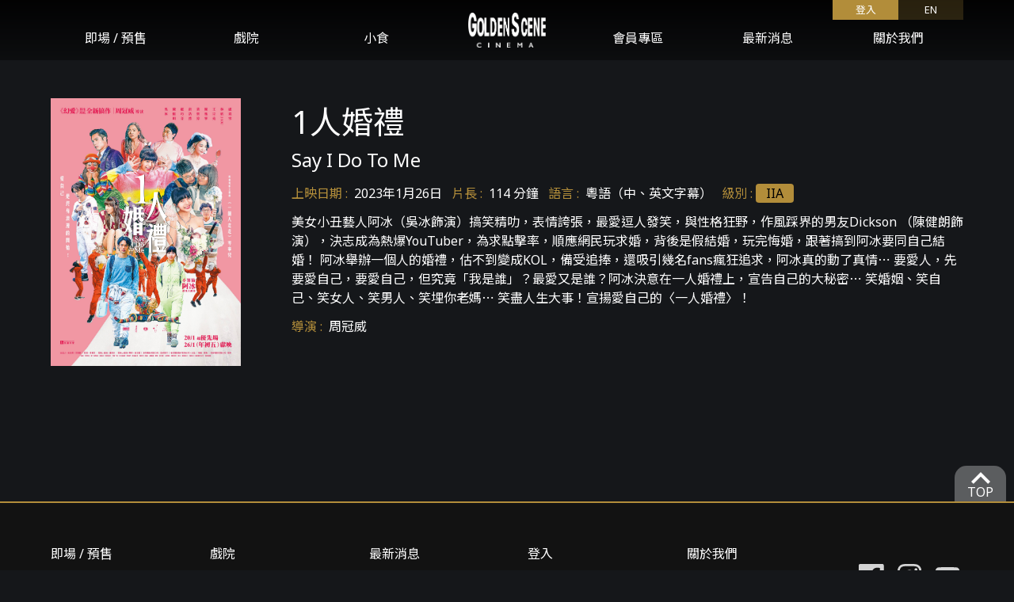

--- FILE ---
content_type: application/javascript; charset=UTF-8
request_url: https://goldenscene.com/_nuxt/241f58e.js
body_size: 6843
content:
(window.webpackJsonp=window.webpackJsonp||[]).push([[14,10],{323:function(e,t,r){var content=r(326);content.__esModule&&(content=content.default),"string"==typeof content&&(content=[[e.i,content,""]]),content.locals&&(e.exports=content.locals);(0,r(41).default)("fd77fe84",content,!0,{sourceMap:!1})},324:function(e,t,r){"use strict";r.r(t);r(319);var n=r(43),o={name:"HrTabBar",props:{tabs:{type:Array,default:function(){return[]}},hrColor:{type:String,default:"white"},fontSize:{type:Number,default:2},mobileSize:{type:Number,default:4},selected:{type:String,default:""},itemText:{type:String,default:"text"},itemValue:{type:String,default:"value"},itemRouteObject:{type:String,default:"routeObj"},useRouter:{type:Boolean,default:!1}},methods:{dotRefernecetoObject:n.c,onTabClick:function(e){this.$emit("update:selected",e),this.$emit("click",e)}}},l=(r(325),r(14)),component=Object(l.a)(o,(function(){var e=this,t=e.$createElement,r=e._self._c||t;return r("section",{staticClass:"section p-0"},[r("div",{staticClass:"is-flex is-justify-content-space-around hrContainer",class:"is-size-"+e.fontSize+" is-size-"+e.mobileSize+"-mobile"},[r("div",{staticClass:"hr",style:{}}),e._v(" "),r("div",{staticClass:"overlay px-0-touch px-5-desktop is-centered"},[r("div",{staticClass:"tabs"},[r("ul",e._l(e.tabs,(function(t,n){return r("li",{key:"tab-"+n,staticClass:"mx-1",class:e.dotRefernecetoObject(t,e.itemValue)===e.selected?"is-active":"",on:{click:function(r){e.onTabClick(e.dotRefernecetoObject(t,e.itemValue))}}},[e.useRouter?r("nuxt-link",{attrs:{to:e.dotRefernecetoObject(t,e.itemRouteObject)}},[e._v("\n              "+e._s(e.dotRefernecetoObject(t,e.itemText))+"\n            ")]):r("a",[e._v(e._s(e.dotRefernecetoObject(t,e.itemText)))])],1)})),0)])])])])}),[],!1,null,"6420a93d",null);t.default=component.exports},325:function(e,t,r){"use strict";r(323)},326:function(e,t,r){var n=r(40)(!1);n.push([e.i,".hrContainer ul[data-v-6420a93d],.hrContainer ul li[data-v-6420a93d]{padding-left:0}.hrContainer ul li.is-active a[data-v-6420a93d]{border-width:2px}.hrContainer ul li a[data-v-6420a93d]{color:#fff}",""]),e.exports=n},332:function(e,t,r){var content=r(338);content.__esModule&&(content=content.default),"string"==typeof content&&(content=[[e.i,content,""]]),content.locals&&(e.exports=content.locals);(0,r(41).default)("50ac8c8c",content,!0,{sourceMap:!1})},333:function(e,t,r){"use strict";let n=null;let o=null;function l(e,t={}){let r=document.createElement(e);return Object.keys(t).forEach((e=>{r[e]=t[e]})),r}function d(e,t,r){return(window.getComputedStyle(e,r||null)||{display:"none"})[t]}function c(e){if(!document.documentElement.contains(e))return{detached:!0,rendered:!1};let t=e;for(;t!==document;){if("none"===d(t,"display"))return{detached:!1,rendered:!1};t=t.parentNode}return{detached:!1,rendered:!0}}let h=0,style=null;function _(e,t){if(e.__resize_mutation_handler__||(e.__resize_mutation_handler__=f.bind(e)),!e.__resize_listeners__)if(e.__resize_listeners__=[],window.ResizeObserver){let{offsetWidth:t,offsetHeight:r}=e,n=new ResizeObserver((()=>{(e.__resize_observer_triggered__||(e.__resize_observer_triggered__=!0,e.offsetWidth!==t||e.offsetHeight!==r))&&v(e)})),{detached:o,rendered:l}=c(e);e.__resize_observer_triggered__=!1===o&&!1===l,e.__resize_observer__=n,n.observe(e)}else if(e.attachEvent&&e.addEventListener)e.__resize_legacy_resize_handler__=function(){v(e)},e.attachEvent("onresize",e.__resize_legacy_resize_handler__),document.addEventListener("DOMSubtreeModified",e.__resize_mutation_handler__);else if(h||(style=function(e){var style=document.createElement("style");return style.type="text/css",style.styleSheet?style.styleSheet.cssText=e:style.appendChild(document.createTextNode(e)),(document.querySelector("head")||document.body).appendChild(style),style}('.resize-triggers{visibility:hidden;opacity:0}.resize-contract-trigger,.resize-contract-trigger:before,.resize-expand-trigger,.resize-triggers{content:"";position:absolute;top:0;left:0;height:100%;width:100%;overflow:hidden}.resize-contract-trigger,.resize-expand-trigger{background:#eee;overflow:auto}.resize-contract-trigger:before{width:200%;height:200%}')),function(e){let t=d(e,"position");t&&"static"!==t||(e.style.position="relative");e.__resize_old_position__=t,e.__resize_last__={};let r=l("div",{className:"resize-triggers"}),n=l("div",{className:"resize-expand-trigger"}),o=l("div"),c=l("div",{className:"resize-contract-trigger"});n.appendChild(o),r.appendChild(n),r.appendChild(c),e.appendChild(r),e.__resize_triggers__={triggers:r,expand:n,expandChild:o,contract:c},x(e),e.addEventListener("scroll",m,!0),e.__resize_last__={width:e.offsetWidth,height:e.offsetHeight}}(e),e.__resize_rendered__=c(e).rendered,window.MutationObserver){let t=new MutationObserver(e.__resize_mutation_handler__);t.observe(document,{attributes:!0,childList:!0,characterData:!0,subtree:!0}),e.__resize_mutation_observer__=t}e.__resize_listeners__.push(t),h++}function f(){let{rendered:e,detached:t}=c(this);e!==this.__resize_rendered__&&(!t&&this.__resize_triggers__&&(x(this),this.addEventListener("scroll",m,!0)),this.__resize_rendered__=e,v(this))}function m(){var e,t;x(this),this.__resize_raf__&&(e=this.__resize_raf__,o||(o=(window.cancelAnimationFrame||window.webkitCancelAnimationFrame||window.mozCancelAnimationFrame||function(e){clearTimeout(e)}).bind(window)),o(e)),this.__resize_raf__=(t=()=>{let e=function(e){let{width:t,height:r}=e.__resize_last__,{offsetWidth:n,offsetHeight:o}=e;return n!==t||o!==r?{width:n,height:o}:null}(this);e&&(this.__resize_last__=e,v(this))},n||(n=(window.requestAnimationFrame||window.webkitRequestAnimationFrame||window.mozRequestAnimationFrame||function(e){return setTimeout(e,16)}).bind(window)),n(t))}function v(e){e&&e.__resize_listeners__&&e.__resize_listeners__.forEach((t=>{t.call(e)}))}function x(e){let{expand:t,expandChild:r,contract:n}=e.__resize_triggers__,{scrollWidth:o,scrollHeight:l}=n,{offsetWidth:d,offsetHeight:c,scrollWidth:h,scrollHeight:_}=t;n.scrollLeft=o,n.scrollTop=l,r.style.width=d+1+"px",r.style.height=c+1+"px",t.scrollLeft=h,t.scrollTop=_}t.a={name:"vue-clamp",props:{tag:{type:String,default:"div"},autoresize:{type:Boolean,default:!1},maxLines:Number,maxHeight:[String,Number],ellipsis:{type:String,default:"…"},expanded:Boolean},data(){return{offset:null,text:this.getText(),localExpanded:!!this.expanded}},computed:{clampedText(){return this.text.slice(0,this.offset)+this.ellipsis},isClamped(){return!!this.text&&this.offset!==this.text.length},realText(){return this.isClamped?this.clampedText:this.text},realMaxHeight(){if(this.localExpanded)return null;const{maxHeight:e}=this;return e?"number"==typeof e?`${e}px`:e:null}},watch:{expanded(e){this.localExpanded=e},localExpanded(e){e?this.clampAt(this.text.length):this.update(),this.expanded!==e&&this.$emit("update:expanded",e)},isClamped:{handler(e){this.$nextTick((()=>this.$emit("clampchange",e)))},immediate:!0}},mounted(){this.init(),this.$watch((e=>[e.maxLines,e.maxHeight,e.ellipsis,e.isClamped].join()),this.update),this.$watch((e=>[e.tag,e.text,e.autoresize].join()),this.init)},updated(){this.text=this.getText(),this.applyChange()},beforeDestroy(){this.cleanUp()},methods:{init(){this.$slots.default&&(this.offset=this.text.length,this.cleanUp(),this.autoresize&&(_(this.$el,this.update),this.unregisterResizeCallback=()=>{!function(e,t){if(e.detachEvent&&e.removeEventListener)return e.detachEvent("onresize",e.__resize_legacy_resize_handler__),void document.removeEventListener("DOMSubtreeModified",e.__resize_mutation_handler__);let r=e.__resize_listeners__;r&&(r.splice(r.indexOf(t),1),r.length||(e.__resize_observer__?(e.__resize_observer__.unobserve(e),e.__resize_observer__.disconnect(),e.__resize_observer__=null):(e.__resize_mutation_observer__&&(e.__resize_mutation_observer__.disconnect(),e.__resize_mutation_observer__=null),e.removeEventListener("scroll",m),e.removeChild(e.__resize_triggers__.triggers),e.__resize_triggers__=null),e.__resize_listeners__=null),!--h&&style&&style.parentNode.removeChild(style))}(this.$el,this.update)}),this.update())},update(){this.localExpanded||(this.applyChange(),(this.isOverflow()||this.isClamped)&&this.search())},expand(){this.localExpanded=!0},collapse(){this.localExpanded=!1},toggle(){this.localExpanded=!this.localExpanded},getLines(){return Object.keys(Array.prototype.slice.call(this.$refs.content.getClientRects()).reduce(((e,{top:t,bottom:r})=>{const n=`${t}/${r}`;return e[n]||(e[n]=!0),e}),{})).length},isOverflow(){return!(!this.maxLines&&!this.maxHeight)&&(!!(this.maxLines&&this.getLines()>this.maxLines)||!!(this.maxHeight&&this.$el.scrollHeight>this.$el.offsetHeight))},getText(){const[content]=(this.$slots.default||[]).filter((e=>!e.tag&&!e.isComment));return content?content.text:""},moveEdge(e){this.clampAt(this.offset+e)},clampAt(e){this.offset=e,this.applyChange()},applyChange(){this.$refs.text.textContent=this.realText},stepToFit(){this.fill(),this.clamp()},fill(){for(;(!this.isOverflow()||this.getLines()<2)&&this.offset<this.text.length;)this.moveEdge(1)},clamp(){for(;this.isOverflow()&&this.getLines()>1&&this.offset>0;)this.moveEdge(-1)},search(...e){const[t=0,r=this.offset]=e;if(r-t<=3)return void this.stepToFit();const n=Math.floor((r+t)/2);this.clampAt(n),this.isOverflow()?this.search(t,n):this.search(n,r)},cleanUp(){this.unregisterResizeCallback&&this.unregisterResizeCallback()}},render(e){const t=[e("span",this.$isServer?{}:{ref:"text",attrs:{"aria-label":this.text.trim()}},this.$isServer?this.text:this.realText)],{expand:r,collapse:n,toggle:o}=this,l={expand:r,collapse:n,toggle:o,clamped:this.isClamped,expanded:this.localExpanded},d=this.$scopedSlots.before?this.$scopedSlots.before(l):this.$slots.before;d&&t.unshift(...Array.isArray(d)?d:[d]);const c=this.$scopedSlots.after?this.$scopedSlots.after(l):this.$slots.after;c&&t.push(...Array.isArray(c)?c:[c]);const h=[e("span",{style:{boxShadow:"transparent 0 0"},ref:"content"},t)];return e(this.tag,{style:{maxHeight:this.realMaxHeight,overflow:"hidden"}},h)}}},337:function(e,t,r){"use strict";r(332)},338:function(e,t,r){var n=r(40)(!1);n.push([e.i,'.splide__slide--has-video[data-v-3bed71ba]{cursor:pointer}.splide__slide--has-video:hover .splide__video__play[data-v-3bed71ba]{opacity:1}.splide__slide__container--has-video[data-v-3bed71ba]{cursor:pointer;position:relative}.splide__slide__container--has-video:hover .splide__video__play[data-v-3bed71ba]{opacity:1}.splide__video[data-v-3bed71ba]{position:absolute;top:0;left:0;width:100%;height:100%;background:#000}.splide__video div[data-v-3bed71ba]{height:100%}.splide__video iframe[data-v-3bed71ba],.splide__video video[data-v-3bed71ba]{width:100%;height:100%}.splide__video__play[data-v-3bed71ba]{position:absolute;top:50%;left:50%;transform:translate(-50%,-50%);background:#ccc;width:40px;height:40px;border-radius:50%;border:none;display:flex;justify-content:center;align-items:center;opacity:.7}.splide__video__play[data-v-3bed71ba]:after{content:"";display:inline-block;border-color:transparent transparent transparent #000;border-style:solid;border-width:9px 0 9px 17px;margin-left:4px}.splide img[data-v-3bed71ba]{width:100%}.splide .splide__arrow[data-v-3bed71ba]{background-color:rgba(0,0,0,.9);color:#fff;width:30px;height:100px}.splide .splide__arrow.splide__arrow--prev[data-v-3bed71ba]{left:0;border-radius:0 10px 10px 0}.splide .splide__arrow.splide__arrow--next[data-v-3bed71ba]{right:0;border-radius:10px 0 0 10px}.splide__slide figure>img[data-v-3bed71ba]{-o-object-fit:contain;object-fit:contain}.splide__slide--has-video[data-v-3bed71ba] .splide__video{position:relative;height:0;padding-bottom:33.3333%}.splide__slide--has-video[data-v-3bed71ba] .splide__video iframe,.splide__slide--has-video[data-v-3bed71ba] .splide__video video{position:absolute;left:0;top:0;width:100%;height:100%;-o-object-fit:contain;object-fit:contain}.my-slider-progress[data-v-3bed71ba]{background:#a98637}.my-slider-progress-bar[data-v-3bed71ba]{background:#b28d3a;height:2px;transition:width .4s ease;width:0}',""]),e.exports=n},340:function(e,t,r){"use strict";r.r(t);r(319);var n=r(43),o={name:"SplideBanner",props:{banners:{type:Array,default:function(){return[]}},hasVideo:{type:Boolean,default:!0},hasArrows:{type:Boolean,default:!0},splashType:{type:Number,default:0},hasPagination:{type:Boolean,default:!0},hasProgress:{type:Boolean,default:!1},hasProgressBar:{type:Boolean,default:!1}},data:function(){return{splideOptions:{type:"loop",autoplay:!0,pauseOnHover:!1,pauseOnFocus:!1,video:{autoplay:!0,mute:!0,hideControls:!0,playerOptions:{youtube:{playlist:void 0,modestbranding:!0}}},arrows:this.hasArrows,pagination:this.hasPagination},splideExtensions:null,splideKey:0}},mounted:function(){if(this.hasVideo){var e=r(341).default;this.splideExtensions={Video:e},this.splideKey++}},methods:{getExtension:n.e,videoPlay:function(e){e.on("video:ended",(function(){e.Components.Autoplay.play()})),e.on("video:play",(function(){e.Components.Autoplay.pause()}))},videoClick:function(e,t){var r=t.slide.getElementsByTagName("video");if(r&&r.length&&r[0]){var n=r[0];n.requestFullscreen?n.requestFullscreen():n.webkitRequestFullscreen?n.webkitRequestFullscreen():n.msRequestFullscreen&&n.msRequestFullscreen()}this.progressBar(e)},progressBar:function(e){if(this.hasProgressBar){e.root.querySelector(".my-slider-progress-bar");var t=e.Components.Controller.edgeIndex+1;this.$refs.progressBar.style.width=String(100*(e.index+1)/t)+"%"}}}},l=(r(337),r(14)),component=Object(l.a)(o,(function(){var e=this,t=e.$createElement,r=e._self._c||t;return r("splide",{directives:[{name:"show",rawName:"v-show",value:e.hasVideo&&e.splideExtensions||!e.hasVideo,expression:"(hasVideo && splideExtensions) || !hasVideo"}],key:e.splideKey,ref:"splideObj",staticClass:"splide",attrs:{options:e.splideOptions,extensions:e.splideExtensions||{}},on:{"splide:click":e.videoClick,"splide:mounted":e.videoPlay,"splide:move":e.progressBar},scopedSlots:e._u([{key:"controls",fn:function(){return[e.hasArrows?r("div",{staticClass:"splide__arrows"},[r("button",{staticClass:"splide__arrow splide__arrow--prev",attrs:{type:"button","aria-controls":"splide07-track","aria-label":"Previous slide"}},[r("svg",{attrs:{xmlns:"http://www.w3.org/2000/svg",viewBox:"0 0 40 40",width:"40",height:"40"}},[r("path",{attrs:{fill:"white",d:"m15.5 0.932-4.3 4.38 14.5 14.6-14.5 14.5 4.3 4.4 14.6-14.6 4.4-4.3-4.4-4.4-14.6-14.6z"}})])]),r("button",{staticClass:"splide__arrow splide__arrow--next",attrs:{type:"button","aria-controls":"splide07-track","aria-label":"Next slide"}},[r("svg",{attrs:{xmlns:"http://www.w3.org/2000/svg",viewBox:"0 0 40 40",width:"40",height:"40"}},[r("path",{attrs:{fill:"white",d:"m15.5 0.932-4.3 4.38 14.5 14.6-14.5 14.5 4.3 4.4 14.6-14.6 4.4-4.3-4.4-4.4-14.6-14.6z"}})])])]):e._e(),e._v(" "),e.hasProgress?r("div",{staticClass:"splide__progress"},[r("div",{staticClass:"splide__progress__bar"})]):e._e(),e._v(" "),e.hasProgressBar?r("div",{ref:"progressBar",staticClass:"my-slider-progress mt-2"},[r("div",{staticClass:"my-slider-progress-bar"})]):e._e()]},proxy:!0}])},[e._l(e.banners,(function(s,t){return[e.hasVideo&&s.match(/^http(?:s)?:\/\/youtu\.be/)?r("splide-slide",{key:"splash-"+t,attrs:{"data-splide-youtube":s}}):e.hasVideo&&"mp4"===e.getExtension(s).toLowerCase()?r("splide-slide",{key:"splash-"+t+"-mp4",attrs:{"data-splide-html-video":s+"#t=0.1"},on:{click:e.videoClick}}):["jpg","jpeg","png","gif","webp"].includes(e.getExtension(s).toLowerCase())?r("splide-slide",{key:"splash-"+t+"-img"},[r("figure",{staticClass:"image is-3by1"},[r("img",{attrs:{src:s}})])]):e._e()]}))],2)}),[],!1,null,"3bed71ba",null);t.default=component.exports},351:function(e,t,r){var content=r(373);content.__esModule&&(content=content.default),"string"==typeof content&&(content=[[e.i,content,""]]),content.locals&&(e.exports=content.locals);(0,r(41).default)("3ac77632",content,!0,{sourceMap:!1})},372:function(e,t,r){"use strict";r(351)},373:function(e,t,r){var n=r(40)(!1);n.push([e.i,"@media screen and (max-width:1023px){.homeBanner[data-v-0814de74]{margin-top:0}}@media screen and (min-width:1024px){.homeBanner[data-v-0814de74]{margin-top:4.75rem}}.image[data-v-0814de74]{border-radius:10px}.openDate[data-v-0814de74]{display:flex;justify-content:space-around;align-items:center;background-color:#b28d3a;color:#fff}",""]),e.exports=n},388:function(e,t,r){"use strict";r.r(t);var n=r(2),o=(r(23),r(52),r(35),r(333)),l=r(43),d=r(324),c={name:"Index",components:{VClamp:o.a,HrTabBar:d.default},data:function(){return{type:"showing",splash:[],movieList:[],showingList:[],upcomingList:[],specialList:[],splideOptions:{type:"loop",autoplay:!0,video:{autoplay:!0,mute:!0,hideControls:!0,youtube:{playlist:null}}},webListingEnum:{UNKNOWN:0,SHOWING:1,UPCOMING:2,SPECIAL:3},splideExtensions:{},showingTab:"SHOWING",showingTabs:[{value:"SHOWING",text:this.$t("showing")},{value:"UPCOMING",text:this.$t("coming")},{value:"SPECIAL",text:this.$t("filmFest")}]}},fetch:function(){var e=this;return Object(n.a)(regeneratorRuntime.mark((function t(){var r;return regeneratorRuntime.wrap((function(t){for(;;)switch(t.prev=t.next){case 0:return r=null,t.prev=1,t.next=4,e.$axios.post("/api/v1/splash/latestByType",{type:5});case 4:r=t.sent,t.next=10;break;case 7:t.prev=7,t.t0=t.catch(1),r=null;case 10:return r&&r.data&&r.data.urls?e.splash=r.data.urls:e.splash=[],t.next=13,e.getMovies("SHOWING");case 13:case"end":return t.stop()}}),t,null,[[1,7]])})))()},computed:{auth:function(){return this.$store.state.auth.auth}},watch:{"$route.query.movieList":{handler:function(e){e&&this.getMovieList(e)},deep:!0,immediate:!0}},mounted:function(){this.$route.query.movieList&&this.getMovieList(this.$route.query.movieList)},methods:{redirectShowAction:function(e){Object(l.i)(e,this.auth&&this.auth.tixisId?this.auth.tixisId:null,this.$store)},getMovies:function(e){var t=this;return Object(n.a)(regeneratorRuntime.mark((function r(){var n;return regeneratorRuntime.wrap((function(r){for(;;)switch(r.prev=r.next){case 0:if(t[e.toLowerCase()+"List"]&&t[e.toLowerCase()+"List"].length){r.next=12;break}return n=null,r.prev=2,r.next=5,t.$axios.post("/api/v1/movie/webListing",{listType:t.webListingEnum[e]});case 5:n=r.sent,r.next=11;break;case 8:r.prev=8,r.t0=r.catch(2),n=null;case 11:n&&n.data.data&&n.data.data.length?t[e.toLowerCase()+"List"]=n.data.data:t[e.toLowerCase()+"List"]=[];case 12:return t.movieList=t[e.toLowerCase()+"List"],r.abrupt("return",t[e.toLowerCase()+"List"]);case 14:case"end":return r.stop()}}),r,null,[[2,8]])})))()},getMovieList:function(e){var t=this;return Object(n.a)(regeneratorRuntime.mark((function r(){var n;return regeneratorRuntime.wrap((function(r){for(;;)switch(r.prev=r.next){case 0:return t.$route.query.movieList&&(delete(n=Object.assign({},t.$route.query)).movieList,t.$router.replace({query:n})),t.showingTab=e,r.next=4,t.getMovies(e);case 4:case"end":return r.stop()}}),r)})))()},videoPlay:function(e){e.on("video:ended",(function(){e.go("+1")}))},videoClick:function(e,t){var r=t.slide.getElementsByTagName("video");if(r&&r.length&&r[0]){var n=r[0];n.requestFullscreen?n.requestFullscreen():n.webkitRequestFullscreen?n.webkitRequestFullscreen():n.msRequestFullscreen&&n.msRequestFullscreen()}}}},h=(r(372),r(14)),component=Object(h.a)(c,(function(){var e=this,t=e.$createElement,r=e._self._c||t;return r("div",[e.splash&&e.splash.length?r("div",{staticClass:"container homeBanner"},[r("splide-banner",{attrs:{banners:e.splash}})],1):r("div",{staticClass:"bannerPadding"}),e._v(" "),r("div",{staticClass:"py-4",staticStyle:{"max-width":"100%"}},[r("hr-tab-bar",{attrs:{tabs:e.showingTabs,selected:e.showingTab},on:{"update:selected":function(t){e.showingTab=t},click:e.getMovieList}})],1),e._v(" "),r("section",{staticClass:"section pt-0"},[r("div",{staticClass:"container"},[e.movieList&&e.movieList.length?r("div",{staticClass:"columns is-variable is-multiline is-mobile is-5-desktop"},e._l(e.movieList,(function(t,n){return r("div",{key:e.showingTab+"-movie-"+n,staticClass:"column is-half-mobile is-one-third-tablet is-one-quarter-widescreen is-one-fifth-fullhd is-flex is-flex-direction-column is-clickable"},[r("nuxt-link",{staticClass:"image is-2by3",attrs:{to:{name:"movie-id-name",params:{id:t.movie.uuid,name:t.movie.name.zhHK}}}},[r("img",{staticStyle:{"object-fit":"cover",height:"100%","border-radius":"5px"},attrs:{loading:"lazy",src:t.movie.posterUrl,"error-src":"'/image/poster_placeholder.png'"},on:{error:function(t){return e.$onImgErr(t,"/image/poster_placeholder.png")}}})]),e._v(" "),r("v-clamp",{staticClass:"is-flex is-align-items-center is-justify-content-space-around",staticStyle:{height:"3em"},attrs:{"max-lines":2},on:{click:function(r){return e.$router.push({name:"movie-id-name",params:{id:t.movie.uuid,name:t.movie.name.zhHK}})}}},[e._v("\n            "+e._s(e.$doLocale(t.movie.name))+"\n          ")]),e._v(" "),r("div",{directives:[{name:"show",rawName:"v-show",value:"UPCOMING"===e.showingTab,expression:"showingTab === 'UPCOMING'"}],staticClass:"openDate"},[e._v("\n            "+e._s(e.$datetime.fromSeconds(t.movie.releaseAt).toLocaleString(e.$datetime.DATE_MED))+"\n          ")])],1)})),0):r("div",[e._v("\n        "+e._s(e.$t("searchForMovieNoResult"))+"\n      ")])])])])}),[],!1,null,"0814de74",null);t.default=component.exports;installComponents(component,{SplideBanner:r(340).default,HrTabBar:r(324).default})}}]);

--- FILE ---
content_type: application/javascript; charset=UTF-8
request_url: https://goldenscene.com/_nuxt/1312dbb.js
body_size: 111450
content:
(window.webpackJsonp=window.webpackJsonp||[]).push([[2],{0:function(e,t,r){"use strict";r.d(t,"k",(function(){return w})),r.d(t,"m",(function(){return x})),r.d(t,"l",(function(){return y})),r.d(t,"e",(function(){return R})),r.d(t,"b",(function(){return M})),r.d(t,"s",(function(){return E})),r.d(t,"g",(function(){return z})),r.d(t,"h",(function(){return C})),r.d(t,"d",(function(){return S})),r.d(t,"r",(function(){return P})),r.d(t,"j",(function(){return T})),r.d(t,"t",(function(){return B})),r.d(t,"o",(function(){return I})),r.d(t,"q",(function(){return D})),r.d(t,"f",(function(){return _})),r.d(t,"c",(function(){return L})),r.d(t,"i",(function(){return N})),r.d(t,"p",(function(){return j})),r.d(t,"a",(function(){return $})),r.d(t,"v",(function(){return Y})),r.d(t,"n",(function(){return J})),r.d(t,"u",(function(){return Z}));r(57),r(25),r(58),r(59),r(54),r(24),r(55);var o=r(49),n=r(2),l=r(16),d=r(7),c=(r(35),r(31),r(242),r(11),r(29),r(70),r(51),r(36),r(27),r(30),r(44),r(23),r(52),r(173),r(134),r(245),r(86),r(109),r(246),r(53),r(63),r(1)),m=r(38);function f(object,e){var t=Object.keys(object);if(Object.getOwnPropertySymbols){var r=Object.getOwnPropertySymbols(object);e&&(r=r.filter((function(e){return Object.getOwnPropertyDescriptor(object,e).enumerable}))),t.push.apply(t,r)}return t}function h(e){for(var i=1;i<arguments.length;i++){var source=null!=arguments[i]?arguments[i]:{};i%2?f(Object(source),!0).forEach((function(t){Object(l.a)(e,t,source[t])})):Object.getOwnPropertyDescriptors?Object.defineProperties(e,Object.getOwnPropertyDescriptors(source)):f(Object(source)).forEach((function(t){Object.defineProperty(e,t,Object.getOwnPropertyDescriptor(source,t))}))}return e}function v(e,t){var r="undefined"!=typeof Symbol&&e[Symbol.iterator]||e["@@iterator"];if(!r){if(Array.isArray(e)||(r=function(e,t){if(!e)return;if("string"==typeof e)return k(e,t);var r=Object.prototype.toString.call(e).slice(8,-1);"Object"===r&&e.constructor&&(r=e.constructor.name);if("Map"===r||"Set"===r)return Array.from(e);if("Arguments"===r||/^(?:Ui|I)nt(?:8|16|32)(?:Clamped)?Array$/.test(r))return k(e,t)}(e))||t&&e&&"number"==typeof e.length){r&&(e=r);var i=0,o=function(){};return{s:o,n:function(){return i>=e.length?{done:!0}:{done:!1,value:e[i++]}},e:function(e){throw e},f:o}}throw new TypeError("Invalid attempt to iterate non-iterable instance.\nIn order to be iterable, non-array objects must have a [Symbol.iterator]() method.")}var n,l=!0,d=!1;return{s:function(){r=r.call(e)},n:function(){var e=r.next();return l=e.done,e},e:function(e){d=!0,n=e},f:function(){try{l||null==r.return||r.return()}finally{if(d)throw n}}}}function k(e,t){(null==t||t>e.length)&&(t=e.length);for(var i=0,r=new Array(t);i<t;i++)r[i]=e[i];return r}function w(e){c.a.config.errorHandler&&c.a.config.errorHandler(e)}function x(e){return e.then((function(e){return e.default||e}))}function y(e){return e.$options&&"function"==typeof e.$options.fetch&&!e.$options.fetch.length}function R(e){var t,r=arguments.length>1&&void 0!==arguments[1]?arguments[1]:[],o=e.$children||[],n=v(o);try{for(n.s();!(t=n.n()).done;){var l=t.value;l.$fetch?r.push(l):l.$children&&R(l,r)}}catch(e){n.e(e)}finally{n.f()}return r}function M(e,t){if(t||!e.options.__hasNuxtData){var r=e.options._originDataFn||e.options.data||function(){return{}};e.options._originDataFn=r,e.options.data=function(){var data=r.call(this,this);return this.$ssrContext&&(t=this.$ssrContext.asyncData[e.cid]),h(h({},data),t)},e.options.__hasNuxtData=!0,e._Ctor&&e._Ctor.options&&(e._Ctor.options.data=e.options.data)}}function E(e){return e.options&&e._Ctor===e||(e.options?(e._Ctor=e,e.extendOptions=e.options):(e=c.a.extend(e))._Ctor=e,!e.options.name&&e.options.__file&&(e.options.name=e.options.__file)),e}function z(e){var t=arguments.length>1&&void 0!==arguments[1]&&arguments[1],r=arguments.length>2&&void 0!==arguments[2]?arguments[2]:"components";return Array.prototype.concat.apply([],e.matched.map((function(e,o){return Object.keys(e[r]).map((function(n){return t&&t.push(o),e[r][n]}))})))}function C(e){var t=arguments.length>1&&void 0!==arguments[1]&&arguments[1];return z(e,t,"instances")}function S(e,t){return Array.prototype.concat.apply([],e.matched.map((function(e,r){return Object.keys(e.components).reduce((function(o,n){return e.components[n]?o.push(t(e.components[n],e.instances[n],e,n,r)):delete e.components[n],o}),[])})))}function P(e,t){return Promise.all(S(e,function(){var e=Object(n.a)(regeneratorRuntime.mark((function e(r,o,n,l){var d,c;return regeneratorRuntime.wrap((function(e){for(;;)switch(e.prev=e.next){case 0:if("function"!=typeof r||r.options){e.next=11;break}return e.prev=1,e.next=4,r();case 4:r=e.sent,e.next=11;break;case 7:throw e.prev=7,e.t0=e.catch(1),e.t0&&"ChunkLoadError"===e.t0.name&&"undefined"!=typeof window&&window.sessionStorage&&(d=Date.now(),(!(c=parseInt(window.sessionStorage.getItem("nuxt-reload")))||c+6e4<d)&&(window.sessionStorage.setItem("nuxt-reload",d),window.location.reload(!0))),e.t0;case 11:return n.components[l]=r=E(r),e.abrupt("return","function"==typeof t?t(r,o,n,l):r);case 13:case"end":return e.stop()}}),e,null,[[1,7]])})));return function(t,r,o,n){return e.apply(this,arguments)}}()))}function T(e){return O.apply(this,arguments)}function O(){return(O=Object(n.a)(regeneratorRuntime.mark((function e(t){return regeneratorRuntime.wrap((function(e){for(;;)switch(e.prev=e.next){case 0:if(t){e.next=2;break}return e.abrupt("return");case 2:return e.next=4,P(t);case 4:return e.abrupt("return",h(h({},t),{},{meta:z(t).map((function(e,r){return h(h({},e.options.meta),(t.matched[r]||{}).meta)}))}));case 5:case"end":return e.stop()}}),e)})))).apply(this,arguments)}function B(e,t){return F.apply(this,arguments)}function F(){return(F=Object(n.a)(regeneratorRuntime.mark((function e(t,r){var n,l,c,f;return regeneratorRuntime.wrap((function(e){for(;;)switch(e.prev=e.next){case 0:return t.context||(t.context={isStatic:!1,isDev:!1,isHMR:!1,app:t,store:t.store,payload:r.payload,error:r.error,base:t.router.options.base,env:{APP_ENV:"prod",env:"Production",m6ApiHost:"https://m6-api.movie6.com",tixisApiHost:"https://tixis-api.movie6.com",tixisMemberApiHost:"https://tixis-member.movie6.com",tixisTicketingHost:"https://ticket.hkmovie6.com",gscBlog:"https://gsc-blog.movie6.com/wp-json/wp/v2/",siteMap:"goldenscene.com",appleClientId:"com.gtomato.HongKongMovie.service",isDev:!1,deeplinkScheme:"hkmovie",tixisMemberUrl:"https://tixis-member-web.movie6.com/",tixisApiKey:"eyJhbGciOiJIUzUxMiIsImtpZCI6ImFjY2VzcyIsInR5cCI6IkpXVCJ9.[base64].qnP7iUtN_UML3xDgaUaq2vSYvctOoZ-qicMk_5mZxYnCR5B2j1SuG-kfRiX3UYNoNvGpZowHRDV_tMLs0SxlfA",NUXT_ENV_ENVIRONMENT:"PROD"}},r.req&&(t.context.req=r.req),r.res&&(t.context.res=r.res),r.ssrContext&&(t.context.ssrContext=r.ssrContext),t.context.redirect=function(e,path,r){if(e){t.context._redirected=!0;var n=Object(o.a)(path);if("number"==typeof e||"undefined"!==n&&"object"!==n||(r=path||{},path=e,n=Object(o.a)(path),e=302),"object"===n&&(path=t.router.resolve(path).route.fullPath),!/(^[.]{1,2}\/)|(^\/(?!\/))/.test(path))throw path=Object(m.d)(path,r),window.location.replace(path),new Error("ERR_REDIRECT");t.context.next({path:path,query:r,status:e})}},t.context.nuxtState=window.__NUXT__),e.next=3,Promise.all([T(r.route),T(r.from)]);case 3:n=e.sent,l=Object(d.a)(n,2),c=l[0],f=l[1],r.route&&(t.context.route=c),r.from&&(t.context.from=f),t.context.next=r.next,t.context._redirected=!1,t.context._errored=!1,t.context.isHMR=!1,t.context.params=t.context.route.params||{},t.context.query=t.context.route.query||{};case 15:case"end":return e.stop()}}),e)})))).apply(this,arguments)}function I(e,t){return!e.length||t._redirected||t._errored?Promise.resolve():D(e[0],t).then((function(){return I(e.slice(1),t)}))}function D(e,t){var r;return(r=2===e.length?new Promise((function(r){e(t,(function(e,data){e&&t.error(e),r(data=data||{})}))})):e(t))&&r instanceof Promise&&"function"==typeof r.then?r:Promise.resolve(r)}function _(base,e){if("hash"===e)return window.location.hash.replace(/^#\//,"");base=decodeURI(base).slice(0,-1);var path=decodeURI(window.location.pathname);base&&path.startsWith(base)&&(path=path.slice(base.length));var t=(path||"/")+window.location.search+window.location.hash;return Object(m.c)(t)}function L(e,t){return function(e,t){for(var r=new Array(e.length),i=0;i<e.length;i++)"object"===Object(o.a)(e[i])&&(r[i]=new RegExp("^(?:"+e[i].pattern+")$",V(t)));return function(t,o){for(var path="",data=t||{},n=(o||{}).pretty?A:encodeURIComponent,l=0;l<e.length;l++){var d=e[l];if("string"!=typeof d){var c=data[d.name||"pathMatch"],m=void 0;if(null==c){if(d.optional){d.partial&&(path+=d.prefix);continue}throw new TypeError('Expected "'+d.name+'" to be defined')}if(Array.isArray(c)){if(!d.repeat)throw new TypeError('Expected "'+d.name+'" to not repeat, but received `'+JSON.stringify(c)+"`");if(0===c.length){if(d.optional)continue;throw new TypeError('Expected "'+d.name+'" to not be empty')}for(var f=0;f<c.length;f++){if(m=n(c[f]),!r[l].test(m))throw new TypeError('Expected all "'+d.name+'" to match "'+d.pattern+'", but received `'+JSON.stringify(m)+"`");path+=(0===f?d.prefix:d.delimiter)+m}}else{if(m=d.asterisk?U(c):n(c),!r[l].test(m))throw new TypeError('Expected "'+d.name+'" to match "'+d.pattern+'", but received "'+m+'"');path+=d.prefix+m}}else path+=d}return path}}(function(e,t){var r,o=[],n=0,l=0,path="",d=t&&t.delimiter||"/";for(;null!=(r=W.exec(e));){var c=r[0],m=r[1],f=r.index;if(path+=e.slice(l,f),l=f+c.length,m)path+=m[1];else{var h=e[l],v=r[2],k=r[3],w=r[4],x=r[5],y=r[6],R=r[7];path&&(o.push(path),path="");var M=null!=v&&null!=h&&h!==v,E="+"===y||"*"===y,z="?"===y||"*"===y,C=r[2]||d,pattern=w||x;o.push({name:k||n++,prefix:v||"",delimiter:C,optional:z,repeat:E,partial:M,asterisk:Boolean(R),pattern:pattern?H(pattern):R?".*":"[^"+G(C)+"]+?"})}}l<e.length&&(path+=e.substr(l));path&&o.push(path);return o}(e,t),t)}function N(e,t){var r={},o=h(h({},e),t);for(var n in o)String(e[n])!==String(t[n])&&(r[n]=!0);return r}function j(e){var t;if(e.message||"string"==typeof e)t=e.message||e;else try{t=JSON.stringify(e,null,2)}catch(r){t="[".concat(e.constructor.name,"]")}return h(h({},e),{},{message:t,statusCode:e.statusCode||e.status||e.response&&e.response.status||500})}window.onNuxtReadyCbs=[],window.onNuxtReady=function(e){window.onNuxtReadyCbs.push(e)};var W=new RegExp(["(\\\\.)","([\\/.])?(?:(?:\\:(\\w+)(?:\\(((?:\\\\.|[^\\\\()])+)\\))?|\\(((?:\\\\.|[^\\\\()])+)\\))([+*?])?|(\\*))"].join("|"),"g");function A(e,t){var r=t?/[?#]/g:/[/?#]/g;return encodeURI(e).replace(r,(function(e){return"%"+e.charCodeAt(0).toString(16).toUpperCase()}))}function U(e){return A(e,!0)}function G(e){return e.replace(/([.+*?=^!:${}()[\]|/\\])/g,"\\$1")}function H(e){return e.replace(/([=!:$/()])/g,"\\$1")}function V(e){return e&&e.sensitive?"":"i"}function $(e,t,r){e.$options[t]||(e.$options[t]=[]),e.$options[t].includes(r)||e.$options[t].push(r)}var Y=m.b,J=(m.e,m.a);function Z(e){try{window.history.scrollRestoration=e}catch(e){}}},105:function(e,t,r){var o=r(102),n=o,l=Function("return this")(),d=r(68);n.object.extend(proto,d);var c=r(269);n.object.extend(proto,c),n.exportSymbol("proto.userpb.ConfirmMembershipRequest",null,l),n.exportSymbol("proto.userpb.Coupon",null,l),n.exportSymbol("proto.userpb.CouponPagingResponse",null,l),n.exportSymbol("proto.userpb.CouponStatus",null,l),n.exportSymbol("proto.userpb.CouponStatus.Enum",null,l),n.exportSymbol("proto.userpb.CouponType",null,l),n.exportSymbol("proto.userpb.CouponType.Enum",null,l),n.exportSymbol("proto.userpb.LocalizedCoupon",null,l),n.exportSymbol("proto.userpb.LocalizedCouponPagingResponse",null,l),n.exportSymbol("proto.userpb.LocalizedMembershipListResponse",null,l),n.exportSymbol("proto.userpb.LocalizedMembershipResponse",null,l),n.exportSymbol("proto.userpb.LocalizedPointHistory",null,l),n.exportSymbol("proto.userpb.LocalizedPointHistoryPagingResponse",null,l),n.exportSymbol("proto.userpb.LocalizedRedeemableCoupon",null,l),n.exportSymbol("proto.userpb.LocalizedRedeemableCouponPagingResponse",null,l),n.exportSymbol("proto.userpb.MembershipListResponse",null,l),n.exportSymbol("proto.userpb.MembershipPagingRequest",null,l),n.exportSymbol("proto.userpb.MembershipRequest",null,l),n.exportSymbol("proto.userpb.MembershipResponse",null,l),n.exportSymbol("proto.userpb.MembershipStatus",null,l),n.exportSymbol("proto.userpb.MembershipStatus.Enum",null,l),n.exportSymbol("proto.userpb.PointHistory",null,l),n.exportSymbol("proto.userpb.PointHistoryPagingResponse",null,l),n.exportSymbol("proto.userpb.RedeemCouponRequest",null,l),n.exportSymbol("proto.userpb.RedeemableCoupon",null,l),n.exportSymbol("proto.userpb.RedeemableCouponPagingResponse",null,l),proto.userpb.CouponStatus=function(e){o.Message.initialize(this,e,0,-1,null,null)},n.inherits(proto.userpb.CouponStatus,o.Message),n.DEBUG&&!COMPILED&&(proto.userpb.CouponStatus.displayName="proto.userpb.CouponStatus"),proto.userpb.CouponType=function(e){o.Message.initialize(this,e,0,-1,null,null)},n.inherits(proto.userpb.CouponType,o.Message),n.DEBUG&&!COMPILED&&(proto.userpb.CouponType.displayName="proto.userpb.CouponType"),proto.userpb.ConfirmMembershipRequest=function(e){o.Message.initialize(this,e,0,-1,null,null)},n.inherits(proto.userpb.ConfirmMembershipRequest,o.Message),n.DEBUG&&!COMPILED&&(proto.userpb.ConfirmMembershipRequest.displayName="proto.userpb.ConfirmMembershipRequest"),proto.userpb.MembershipRequest=function(e){o.Message.initialize(this,e,0,-1,null,null)},n.inherits(proto.userpb.MembershipRequest,o.Message),n.DEBUG&&!COMPILED&&(proto.userpb.MembershipRequest.displayName="proto.userpb.MembershipRequest"),proto.userpb.MembershipPagingRequest=function(e){o.Message.initialize(this,e,0,-1,null,null)},n.inherits(proto.userpb.MembershipPagingRequest,o.Message),n.DEBUG&&!COMPILED&&(proto.userpb.MembershipPagingRequest.displayName="proto.userpb.MembershipPagingRequest"),proto.userpb.MembershipStatus=function(e){o.Message.initialize(this,e,0,-1,null,null)},n.inherits(proto.userpb.MembershipStatus,o.Message),n.DEBUG&&!COMPILED&&(proto.userpb.MembershipStatus.displayName="proto.userpb.MembershipStatus"),proto.userpb.MembershipResponse=function(e){o.Message.initialize(this,e,0,-1,null,null)},n.inherits(proto.userpb.MembershipResponse,o.Message),n.DEBUG&&!COMPILED&&(proto.userpb.MembershipResponse.displayName="proto.userpb.MembershipResponse"),proto.userpb.LocalizedMembershipResponse=function(e){o.Message.initialize(this,e,0,-1,null,null)},n.inherits(proto.userpb.LocalizedMembershipResponse,o.Message),n.DEBUG&&!COMPILED&&(proto.userpb.LocalizedMembershipResponse.displayName="proto.userpb.LocalizedMembershipResponse"),proto.userpb.MembershipListResponse=function(e){o.Message.initialize(this,e,0,-1,proto.userpb.MembershipListResponse.repeatedFields_,null)},n.inherits(proto.userpb.MembershipListResponse,o.Message),n.DEBUG&&!COMPILED&&(proto.userpb.MembershipListResponse.displayName="proto.userpb.MembershipListResponse"),proto.userpb.LocalizedMembershipListResponse=function(e){o.Message.initialize(this,e,0,-1,proto.userpb.LocalizedMembershipListResponse.repeatedFields_,null)},n.inherits(proto.userpb.LocalizedMembershipListResponse,o.Message),n.DEBUG&&!COMPILED&&(proto.userpb.LocalizedMembershipListResponse.displayName="proto.userpb.LocalizedMembershipListResponse"),proto.userpb.CouponPagingResponse=function(e){o.Message.initialize(this,e,0,-1,proto.userpb.CouponPagingResponse.repeatedFields_,null)},n.inherits(proto.userpb.CouponPagingResponse,o.Message),n.DEBUG&&!COMPILED&&(proto.userpb.CouponPagingResponse.displayName="proto.userpb.CouponPagingResponse"),proto.userpb.Coupon=function(e){o.Message.initialize(this,e,0,-1,null,null)},n.inherits(proto.userpb.Coupon,o.Message),n.DEBUG&&!COMPILED&&(proto.userpb.Coupon.displayName="proto.userpb.Coupon"),proto.userpb.LocalizedCouponPagingResponse=function(e){o.Message.initialize(this,e,0,-1,proto.userpb.LocalizedCouponPagingResponse.repeatedFields_,null)},n.inherits(proto.userpb.LocalizedCouponPagingResponse,o.Message),n.DEBUG&&!COMPILED&&(proto.userpb.LocalizedCouponPagingResponse.displayName="proto.userpb.LocalizedCouponPagingResponse"),proto.userpb.LocalizedCoupon=function(e){o.Message.initialize(this,e,0,-1,null,null)},n.inherits(proto.userpb.LocalizedCoupon,o.Message),n.DEBUG&&!COMPILED&&(proto.userpb.LocalizedCoupon.displayName="proto.userpb.LocalizedCoupon"),proto.userpb.PointHistoryPagingResponse=function(e){o.Message.initialize(this,e,0,-1,proto.userpb.PointHistoryPagingResponse.repeatedFields_,null)},n.inherits(proto.userpb.PointHistoryPagingResponse,o.Message),n.DEBUG&&!COMPILED&&(proto.userpb.PointHistoryPagingResponse.displayName="proto.userpb.PointHistoryPagingResponse"),proto.userpb.PointHistory=function(e){o.Message.initialize(this,e,0,-1,null,null)},n.inherits(proto.userpb.PointHistory,o.Message),n.DEBUG&&!COMPILED&&(proto.userpb.PointHistory.displayName="proto.userpb.PointHistory"),proto.userpb.LocalizedPointHistoryPagingResponse=function(e){o.Message.initialize(this,e,0,-1,proto.userpb.LocalizedPointHistoryPagingResponse.repeatedFields_,null)},n.inherits(proto.userpb.LocalizedPointHistoryPagingResponse,o.Message),n.DEBUG&&!COMPILED&&(proto.userpb.LocalizedPointHistoryPagingResponse.displayName="proto.userpb.LocalizedPointHistoryPagingResponse"),proto.userpb.LocalizedPointHistory=function(e){o.Message.initialize(this,e,0,-1,null,null)},n.inherits(proto.userpb.LocalizedPointHistory,o.Message),n.DEBUG&&!COMPILED&&(proto.userpb.LocalizedPointHistory.displayName="proto.userpb.LocalizedPointHistory"),proto.userpb.RedeemableCouponPagingResponse=function(e){o.Message.initialize(this,e,0,-1,proto.userpb.RedeemableCouponPagingResponse.repeatedFields_,null)},n.inherits(proto.userpb.RedeemableCouponPagingResponse,o.Message),n.DEBUG&&!COMPILED&&(proto.userpb.RedeemableCouponPagingResponse.displayName="proto.userpb.RedeemableCouponPagingResponse"),proto.userpb.RedeemableCoupon=function(e){o.Message.initialize(this,e,0,-1,null,null)},n.inherits(proto.userpb.RedeemableCoupon,o.Message),n.DEBUG&&!COMPILED&&(proto.userpb.RedeemableCoupon.displayName="proto.userpb.RedeemableCoupon"),proto.userpb.LocalizedRedeemableCouponPagingResponse=function(e){o.Message.initialize(this,e,0,-1,proto.userpb.LocalizedRedeemableCouponPagingResponse.repeatedFields_,null)},n.inherits(proto.userpb.LocalizedRedeemableCouponPagingResponse,o.Message),n.DEBUG&&!COMPILED&&(proto.userpb.LocalizedRedeemableCouponPagingResponse.displayName="proto.userpb.LocalizedRedeemableCouponPagingResponse"),proto.userpb.LocalizedRedeemableCoupon=function(e){o.Message.initialize(this,e,0,-1,null,null)},n.inherits(proto.userpb.LocalizedRedeemableCoupon,o.Message),n.DEBUG&&!COMPILED&&(proto.userpb.LocalizedRedeemableCoupon.displayName="proto.userpb.LocalizedRedeemableCoupon"),proto.userpb.RedeemCouponRequest=function(e){o.Message.initialize(this,e,0,-1,null,null)},n.inherits(proto.userpb.RedeemCouponRequest,o.Message),n.DEBUG&&!COMPILED&&(proto.userpb.RedeemCouponRequest.displayName="proto.userpb.RedeemCouponRequest"),o.Message.GENERATE_TO_OBJECT&&(proto.userpb.CouponStatus.prototype.toObject=function(e){return proto.userpb.CouponStatus.toObject(e,this)},proto.userpb.CouponStatus.toObject=function(e,t){var r={};return e&&(r.$jspbMessageInstance=t),r}),proto.userpb.CouponStatus.deserializeBinary=function(e){var t=new o.BinaryReader(e),r=new proto.userpb.CouponStatus;return proto.userpb.CouponStatus.deserializeBinaryFromReader(r,t)},proto.userpb.CouponStatus.deserializeBinaryFromReader=function(e,t){for(;t.nextField()&&!t.isEndGroup();){t.getFieldNumber();t.skipField()}return e},proto.userpb.CouponStatus.prototype.serializeBinary=function(){var e=new o.BinaryWriter;return proto.userpb.CouponStatus.serializeBinaryToWriter(this,e),e.getResultBuffer()},proto.userpb.CouponStatus.serializeBinaryToWriter=function(e,t){},proto.userpb.CouponStatus.Enum={UNKNOWN:0,ACTIVE:1,REDEEMED:2,EXPIRED:3},o.Message.GENERATE_TO_OBJECT&&(proto.userpb.CouponType.prototype.toObject=function(e){return proto.userpb.CouponType.toObject(e,this)},proto.userpb.CouponType.toObject=function(e,t){var r={};return e&&(r.$jspbMessageInstance=t),r}),proto.userpb.CouponType.deserializeBinary=function(e){var t=new o.BinaryReader(e),r=new proto.userpb.CouponType;return proto.userpb.CouponType.deserializeBinaryFromReader(r,t)},proto.userpb.CouponType.deserializeBinaryFromReader=function(e,t){for(;t.nextField()&&!t.isEndGroup();){t.getFieldNumber();t.skipField()}return e},proto.userpb.CouponType.prototype.serializeBinary=function(){var e=new o.BinaryWriter;return proto.userpb.CouponType.serializeBinaryToWriter(this,e),e.getResultBuffer()},proto.userpb.CouponType.serializeBinaryToWriter=function(e,t){},proto.userpb.CouponType.Enum={UNKNOWN:0,TICKETING:1,CATERING:2,MERCH:3,MEMBER:4},o.Message.GENERATE_TO_OBJECT&&(proto.userpb.ConfirmMembershipRequest.prototype.toObject=function(e){return proto.userpb.ConfirmMembershipRequest.toObject(e,this)},proto.userpb.ConfirmMembershipRequest.toObject=function(e,t){var r={uuid:o.Message.getFieldWithDefault(t,1,""),tixisId:o.Message.getFieldWithDefault(t,2,""),cineplex:o.Message.getFieldWithDefault(t,3,""),membercardId:o.Message.getFieldWithDefault(t,4,"")};return e&&(r.$jspbMessageInstance=t),r}),proto.userpb.ConfirmMembershipRequest.deserializeBinary=function(e){var t=new o.BinaryReader(e),r=new proto.userpb.ConfirmMembershipRequest;return proto.userpb.ConfirmMembershipRequest.deserializeBinaryFromReader(r,t)},proto.userpb.ConfirmMembershipRequest.deserializeBinaryFromReader=function(e,t){for(;t.nextField()&&!t.isEndGroup();){switch(t.getFieldNumber()){case 1:var r=t.readString();e.setUuid(r);break;case 2:r=t.readString();e.setTixisId(r);break;case 3:r=t.readString();e.setCineplex(r);break;case 4:r=t.readString();e.setMembercardId(r);break;default:t.skipField()}}return e},proto.userpb.ConfirmMembershipRequest.prototype.serializeBinary=function(){var e=new o.BinaryWriter;return proto.userpb.ConfirmMembershipRequest.serializeBinaryToWriter(this,e),e.getResultBuffer()},proto.userpb.ConfirmMembershipRequest.serializeBinaryToWriter=function(e,t){var r=void 0;(r=e.getUuid()).length>0&&t.writeString(1,r),(r=e.getTixisId()).length>0&&t.writeString(2,r),(r=e.getCineplex()).length>0&&t.writeString(3,r),(r=e.getMembercardId()).length>0&&t.writeString(4,r)},proto.userpb.ConfirmMembershipRequest.prototype.getUuid=function(){return o.Message.getFieldWithDefault(this,1,"")},proto.userpb.ConfirmMembershipRequest.prototype.setUuid=function(e){return o.Message.setProto3StringField(this,1,e)},proto.userpb.ConfirmMembershipRequest.prototype.getTixisId=function(){return o.Message.getFieldWithDefault(this,2,"")},proto.userpb.ConfirmMembershipRequest.prototype.setTixisId=function(e){return o.Message.setProto3StringField(this,2,e)},proto.userpb.ConfirmMembershipRequest.prototype.getCineplex=function(){return o.Message.getFieldWithDefault(this,3,"")},proto.userpb.ConfirmMembershipRequest.prototype.setCineplex=function(e){return o.Message.setProto3StringField(this,3,e)},proto.userpb.ConfirmMembershipRequest.prototype.getMembercardId=function(){return o.Message.getFieldWithDefault(this,4,"")},proto.userpb.ConfirmMembershipRequest.prototype.setMembercardId=function(e){return o.Message.setProto3StringField(this,4,e)},o.Message.GENERATE_TO_OBJECT&&(proto.userpb.MembershipRequest.prototype.toObject=function(e){return proto.userpb.MembershipRequest.toObject(e,this)},proto.userpb.MembershipRequest.toObject=function(e,t){var r={cineplex:o.Message.getFieldWithDefault(t,1,"")};return e&&(r.$jspbMessageInstance=t),r}),proto.userpb.MembershipRequest.deserializeBinary=function(e){var t=new o.BinaryReader(e),r=new proto.userpb.MembershipRequest;return proto.userpb.MembershipRequest.deserializeBinaryFromReader(r,t)},proto.userpb.MembershipRequest.deserializeBinaryFromReader=function(e,t){for(;t.nextField()&&!t.isEndGroup();){switch(t.getFieldNumber()){case 1:var r=t.readString();e.setCineplex(r);break;default:t.skipField()}}return e},proto.userpb.MembershipRequest.prototype.serializeBinary=function(){var e=new o.BinaryWriter;return proto.userpb.MembershipRequest.serializeBinaryToWriter(this,e),e.getResultBuffer()},proto.userpb.MembershipRequest.serializeBinaryToWriter=function(e,t){var r;(r=e.getCineplex()).length>0&&t.writeString(1,r)},proto.userpb.MembershipRequest.prototype.getCineplex=function(){return o.Message.getFieldWithDefault(this,1,"")},proto.userpb.MembershipRequest.prototype.setCineplex=function(e){return o.Message.setProto3StringField(this,1,e)},o.Message.GENERATE_TO_OBJECT&&(proto.userpb.MembershipPagingRequest.prototype.toObject=function(e){return proto.userpb.MembershipPagingRequest.toObject(e,this)},proto.userpb.MembershipPagingRequest.toObject=function(e,t){var r,n={cineplex:o.Message.getFieldWithDefault(t,1,""),page:o.Message.getFieldWithDefault(t,2,0),size:o.Message.getFieldWithDefault(t,3,0),sortMap:(r=t.getSortMap())?r.toObject(e,void 0):[]};return e&&(n.$jspbMessageInstance=t),n}),proto.userpb.MembershipPagingRequest.deserializeBinary=function(e){var t=new o.BinaryReader(e),r=new proto.userpb.MembershipPagingRequest;return proto.userpb.MembershipPagingRequest.deserializeBinaryFromReader(r,t)},proto.userpb.MembershipPagingRequest.deserializeBinaryFromReader=function(e,t){for(;t.nextField()&&!t.isEndGroup();){switch(t.getFieldNumber()){case 1:var r=t.readString();e.setCineplex(r);break;case 2:r=t.readInt64();e.setPage(r);break;case 3:r=t.readInt64();e.setSize(r);break;case 4:r=e.getSortMap();t.readMessage(r,(function(e,t){o.Map.deserializeBinary(e,t,o.BinaryReader.prototype.readString,o.BinaryReader.prototype.readInt32,null,"",0)}));break;default:t.skipField()}}return e},proto.userpb.MembershipPagingRequest.prototype.serializeBinary=function(){var e=new o.BinaryWriter;return proto.userpb.MembershipPagingRequest.serializeBinaryToWriter(this,e),e.getResultBuffer()},proto.userpb.MembershipPagingRequest.serializeBinaryToWriter=function(e,t){var r=void 0;(r=e.getCineplex()).length>0&&t.writeString(1,r),0!==(r=e.getPage())&&t.writeInt64(2,r),0!==(r=e.getSize())&&t.writeInt64(3,r),(r=e.getSortMap(!0))&&r.getLength()>0&&r.serializeBinary(4,t,o.BinaryWriter.prototype.writeString,o.BinaryWriter.prototype.writeInt32)},proto.userpb.MembershipPagingRequest.prototype.getCineplex=function(){return o.Message.getFieldWithDefault(this,1,"")},proto.userpb.MembershipPagingRequest.prototype.setCineplex=function(e){return o.Message.setProto3StringField(this,1,e)},proto.userpb.MembershipPagingRequest.prototype.getPage=function(){return o.Message.getFieldWithDefault(this,2,0)},proto.userpb.MembershipPagingRequest.prototype.setPage=function(e){return o.Message.setProto3IntField(this,2,e)},proto.userpb.MembershipPagingRequest.prototype.getSize=function(){return o.Message.getFieldWithDefault(this,3,0)},proto.userpb.MembershipPagingRequest.prototype.setSize=function(e){return o.Message.setProto3IntField(this,3,e)},proto.userpb.MembershipPagingRequest.prototype.getSortMap=function(e){return o.Message.getMapField(this,4,e,null)},proto.userpb.MembershipPagingRequest.prototype.clearSortMap=function(){return this.getSortMap().clear(),this},o.Message.GENERATE_TO_OBJECT&&(proto.userpb.MembershipStatus.prototype.toObject=function(e){return proto.userpb.MembershipStatus.toObject(e,this)},proto.userpb.MembershipStatus.toObject=function(e,t){var r={};return e&&(r.$jspbMessageInstance=t),r}),proto.userpb.MembershipStatus.deserializeBinary=function(e){var t=new o.BinaryReader(e),r=new proto.userpb.MembershipStatus;return proto.userpb.MembershipStatus.deserializeBinaryFromReader(r,t)},proto.userpb.MembershipStatus.deserializeBinaryFromReader=function(e,t){for(;t.nextField()&&!t.isEndGroup();){t.getFieldNumber();t.skipField()}return e},proto.userpb.MembershipStatus.prototype.serializeBinary=function(){var e=new o.BinaryWriter;return proto.userpb.MembershipStatus.serializeBinaryToWriter(this,e),e.getResultBuffer()},proto.userpb.MembershipStatus.serializeBinaryToWriter=function(e,t){},proto.userpb.MembershipStatus.Enum={UNKNOWN:0,ACTIVE:1,NOT_PAID:2,DEACTIVATED:3,NO_MEMBERSHIP:4},o.Message.GENERATE_TO_OBJECT&&(proto.userpb.MembershipResponse.prototype.toObject=function(e){return proto.userpb.MembershipResponse.toObject(e,this)},proto.userpb.MembershipResponse.toObject=function(e,t){var r,n={uuid:o.Message.getFieldWithDefault(t,1,""),points:o.Message.getFieldWithDefault(t,2,0),expireAt:o.Message.getFieldWithDefault(t,3,0),status:o.Message.getFieldWithDefault(t,4,0),cineplex:o.Message.getFieldWithDefault(t,5,""),banner:o.Message.getFieldWithDefault(t,6,""),cineplexName:(r=t.getCineplexName())&&c.Bilingual.toObject(e,r),membershipName:(r=t.getMembershipName())&&c.Bilingual.toObject(e,r),background:o.Message.getFieldWithDefault(t,9,""),renewable:o.Message.getBooleanFieldWithDefault(t,10,!1),tierName:(r=t.getTierName())&&c.Bilingual.toObject(e,r)};return e&&(n.$jspbMessageInstance=t),n}),proto.userpb.MembershipResponse.deserializeBinary=function(e){var t=new o.BinaryReader(e),r=new proto.userpb.MembershipResponse;return proto.userpb.MembershipResponse.deserializeBinaryFromReader(r,t)},proto.userpb.MembershipResponse.deserializeBinaryFromReader=function(e,t){for(;t.nextField()&&!t.isEndGroup();){switch(t.getFieldNumber()){case 1:var r=t.readString();e.setUuid(r);break;case 2:r=t.readInt64();e.setPoints(r);break;case 3:r=t.readInt64();e.setExpireAt(r);break;case 4:r=t.readEnum();e.setStatus(r);break;case 5:r=t.readString();e.setCineplex(r);break;case 6:r=t.readString();e.setBanner(r);break;case 7:r=new c.Bilingual;t.readMessage(r,c.Bilingual.deserializeBinaryFromReader),e.setCineplexName(r);break;case 8:r=new c.Bilingual;t.readMessage(r,c.Bilingual.deserializeBinaryFromReader),e.setMembershipName(r);break;case 9:r=t.readString();e.setBackground(r);break;case 10:r=t.readBool();e.setRenewable(r);break;case 11:r=new c.Bilingual;t.readMessage(r,c.Bilingual.deserializeBinaryFromReader),e.setTierName(r);break;default:t.skipField()}}return e},proto.userpb.MembershipResponse.prototype.serializeBinary=function(){var e=new o.BinaryWriter;return proto.userpb.MembershipResponse.serializeBinaryToWriter(this,e),e.getResultBuffer()},proto.userpb.MembershipResponse.serializeBinaryToWriter=function(e,t){var r=void 0;(r=e.getUuid()).length>0&&t.writeString(1,r),0!==(r=e.getPoints())&&t.writeInt64(2,r),0!==(r=e.getExpireAt())&&t.writeInt64(3,r),0!==(r=e.getStatus())&&t.writeEnum(4,r),(r=e.getCineplex()).length>0&&t.writeString(5,r),(r=e.getBanner()).length>0&&t.writeString(6,r),null!=(r=e.getCineplexName())&&t.writeMessage(7,r,c.Bilingual.serializeBinaryToWriter),null!=(r=e.getMembershipName())&&t.writeMessage(8,r,c.Bilingual.serializeBinaryToWriter),(r=e.getBackground()).length>0&&t.writeString(9,r),(r=e.getRenewable())&&t.writeBool(10,r),null!=(r=e.getTierName())&&t.writeMessage(11,r,c.Bilingual.serializeBinaryToWriter)},proto.userpb.MembershipResponse.prototype.getUuid=function(){return o.Message.getFieldWithDefault(this,1,"")},proto.userpb.MembershipResponse.prototype.setUuid=function(e){return o.Message.setProto3StringField(this,1,e)},proto.userpb.MembershipResponse.prototype.getPoints=function(){return o.Message.getFieldWithDefault(this,2,0)},proto.userpb.MembershipResponse.prototype.setPoints=function(e){return o.Message.setProto3IntField(this,2,e)},proto.userpb.MembershipResponse.prototype.getExpireAt=function(){return o.Message.getFieldWithDefault(this,3,0)},proto.userpb.MembershipResponse.prototype.setExpireAt=function(e){return o.Message.setProto3IntField(this,3,e)},proto.userpb.MembershipResponse.prototype.getStatus=function(){return o.Message.getFieldWithDefault(this,4,0)},proto.userpb.MembershipResponse.prototype.setStatus=function(e){return o.Message.setProto3EnumField(this,4,e)},proto.userpb.MembershipResponse.prototype.getCineplex=function(){return o.Message.getFieldWithDefault(this,5,"")},proto.userpb.MembershipResponse.prototype.setCineplex=function(e){return o.Message.setProto3StringField(this,5,e)},proto.userpb.MembershipResponse.prototype.getBanner=function(){return o.Message.getFieldWithDefault(this,6,"")},proto.userpb.MembershipResponse.prototype.setBanner=function(e){return o.Message.setProto3StringField(this,6,e)},proto.userpb.MembershipResponse.prototype.getCineplexName=function(){return o.Message.getWrapperField(this,c.Bilingual,7)},proto.userpb.MembershipResponse.prototype.setCineplexName=function(e){return o.Message.setWrapperField(this,7,e)},proto.userpb.MembershipResponse.prototype.clearCineplexName=function(){return this.setCineplexName(void 0)},proto.userpb.MembershipResponse.prototype.hasCineplexName=function(){return null!=o.Message.getField(this,7)},proto.userpb.MembershipResponse.prototype.getMembershipName=function(){return o.Message.getWrapperField(this,c.Bilingual,8)},proto.userpb.MembershipResponse.prototype.setMembershipName=function(e){return o.Message.setWrapperField(this,8,e)},proto.userpb.MembershipResponse.prototype.clearMembershipName=function(){return this.setMembershipName(void 0)},proto.userpb.MembershipResponse.prototype.hasMembershipName=function(){return null!=o.Message.getField(this,8)},proto.userpb.MembershipResponse.prototype.getBackground=function(){return o.Message.getFieldWithDefault(this,9,"")},proto.userpb.MembershipResponse.prototype.setBackground=function(e){return o.Message.setProto3StringField(this,9,e)},proto.userpb.MembershipResponse.prototype.getRenewable=function(){return o.Message.getBooleanFieldWithDefault(this,10,!1)},proto.userpb.MembershipResponse.prototype.setRenewable=function(e){return o.Message.setProto3BooleanField(this,10,e)},proto.userpb.MembershipResponse.prototype.getTierName=function(){return o.Message.getWrapperField(this,c.Bilingual,11)},proto.userpb.MembershipResponse.prototype.setTierName=function(e){return o.Message.setWrapperField(this,11,e)},proto.userpb.MembershipResponse.prototype.clearTierName=function(){return this.setTierName(void 0)},proto.userpb.MembershipResponse.prototype.hasTierName=function(){return null!=o.Message.getField(this,11)},o.Message.GENERATE_TO_OBJECT&&(proto.userpb.LocalizedMembershipResponse.prototype.toObject=function(e){return proto.userpb.LocalizedMembershipResponse.toObject(e,this)},proto.userpb.LocalizedMembershipResponse.toObject=function(e,t){var r={uuid:o.Message.getFieldWithDefault(t,1,""),points:o.Message.getFieldWithDefault(t,2,0),expireAt:o.Message.getFieldWithDefault(t,3,0),status:o.Message.getFieldWithDefault(t,4,0),cineplex:o.Message.getFieldWithDefault(t,5,""),banner:o.Message.getFieldWithDefault(t,6,""),cineplexName:o.Message.getFieldWithDefault(t,7,""),membershipName:o.Message.getFieldWithDefault(t,8,""),background:o.Message.getFieldWithDefault(t,9,""),renewable:o.Message.getBooleanFieldWithDefault(t,10,!1),tierName:o.Message.getFieldWithDefault(t,11,"")};return e&&(r.$jspbMessageInstance=t),r}),proto.userpb.LocalizedMembershipResponse.deserializeBinary=function(e){var t=new o.BinaryReader(e),r=new proto.userpb.LocalizedMembershipResponse;return proto.userpb.LocalizedMembershipResponse.deserializeBinaryFromReader(r,t)},proto.userpb.LocalizedMembershipResponse.deserializeBinaryFromReader=function(e,t){for(;t.nextField()&&!t.isEndGroup();){switch(t.getFieldNumber()){case 1:var r=t.readString();e.setUuid(r);break;case 2:r=t.readInt64();e.setPoints(r);break;case 3:r=t.readInt64();e.setExpireAt(r);break;case 4:r=t.readEnum();e.setStatus(r);break;case 5:r=t.readString();e.setCineplex(r);break;case 6:r=t.readString();e.setBanner(r);break;case 7:r=t.readString();e.setCineplexName(r);break;case 8:r=t.readString();e.setMembershipName(r);break;case 9:r=t.readString();e.setBackground(r);break;case 10:r=t.readBool();e.setRenewable(r);break;case 11:r=t.readString();e.setTierName(r);break;default:t.skipField()}}return e},proto.userpb.LocalizedMembershipResponse.prototype.serializeBinary=function(){var e=new o.BinaryWriter;return proto.userpb.LocalizedMembershipResponse.serializeBinaryToWriter(this,e),e.getResultBuffer()},proto.userpb.LocalizedMembershipResponse.serializeBinaryToWriter=function(e,t){var r=void 0;(r=e.getUuid()).length>0&&t.writeString(1,r),0!==(r=e.getPoints())&&t.writeInt64(2,r),0!==(r=e.getExpireAt())&&t.writeInt64(3,r),0!==(r=e.getStatus())&&t.writeEnum(4,r),(r=e.getCineplex()).length>0&&t.writeString(5,r),(r=e.getBanner()).length>0&&t.writeString(6,r),(r=e.getCineplexName()).length>0&&t.writeString(7,r),(r=e.getMembershipName()).length>0&&t.writeString(8,r),(r=e.getBackground()).length>0&&t.writeString(9,r),(r=e.getRenewable())&&t.writeBool(10,r),(r=e.getTierName()).length>0&&t.writeString(11,r)},proto.userpb.LocalizedMembershipResponse.prototype.getUuid=function(){return o.Message.getFieldWithDefault(this,1,"")},proto.userpb.LocalizedMembershipResponse.prototype.setUuid=function(e){return o.Message.setProto3StringField(this,1,e)},proto.userpb.LocalizedMembershipResponse.prototype.getPoints=function(){return o.Message.getFieldWithDefault(this,2,0)},proto.userpb.LocalizedMembershipResponse.prototype.setPoints=function(e){return o.Message.setProto3IntField(this,2,e)},proto.userpb.LocalizedMembershipResponse.prototype.getExpireAt=function(){return o.Message.getFieldWithDefault(this,3,0)},proto.userpb.LocalizedMembershipResponse.prototype.setExpireAt=function(e){return o.Message.setProto3IntField(this,3,e)},proto.userpb.LocalizedMembershipResponse.prototype.getStatus=function(){return o.Message.getFieldWithDefault(this,4,0)},proto.userpb.LocalizedMembershipResponse.prototype.setStatus=function(e){return o.Message.setProto3EnumField(this,4,e)},proto.userpb.LocalizedMembershipResponse.prototype.getCineplex=function(){return o.Message.getFieldWithDefault(this,5,"")},proto.userpb.LocalizedMembershipResponse.prototype.setCineplex=function(e){return o.Message.setProto3StringField(this,5,e)},proto.userpb.LocalizedMembershipResponse.prototype.getBanner=function(){return o.Message.getFieldWithDefault(this,6,"")},proto.userpb.LocalizedMembershipResponse.prototype.setBanner=function(e){return o.Message.setProto3StringField(this,6,e)},proto.userpb.LocalizedMembershipResponse.prototype.getCineplexName=function(){return o.Message.getFieldWithDefault(this,7,"")},proto.userpb.LocalizedMembershipResponse.prototype.setCineplexName=function(e){return o.Message.setProto3StringField(this,7,e)},proto.userpb.LocalizedMembershipResponse.prototype.getMembershipName=function(){return o.Message.getFieldWithDefault(this,8,"")},proto.userpb.LocalizedMembershipResponse.prototype.setMembershipName=function(e){return o.Message.setProto3StringField(this,8,e)},proto.userpb.LocalizedMembershipResponse.prototype.getBackground=function(){return o.Message.getFieldWithDefault(this,9,"")},proto.userpb.LocalizedMembershipResponse.prototype.setBackground=function(e){return o.Message.setProto3StringField(this,9,e)},proto.userpb.LocalizedMembershipResponse.prototype.getRenewable=function(){return o.Message.getBooleanFieldWithDefault(this,10,!1)},proto.userpb.LocalizedMembershipResponse.prototype.setRenewable=function(e){return o.Message.setProto3BooleanField(this,10,e)},proto.userpb.LocalizedMembershipResponse.prototype.getTierName=function(){return o.Message.getFieldWithDefault(this,11,"")},proto.userpb.LocalizedMembershipResponse.prototype.setTierName=function(e){return o.Message.setProto3StringField(this,11,e)},proto.userpb.MembershipListResponse.repeatedFields_=[1],o.Message.GENERATE_TO_OBJECT&&(proto.userpb.MembershipListResponse.prototype.toObject=function(e){return proto.userpb.MembershipListResponse.toObject(e,this)},proto.userpb.MembershipListResponse.toObject=function(e,t){var r={dataList:o.Message.toObjectList(t.getDataList(),proto.userpb.MembershipResponse.toObject,e)};return e&&(r.$jspbMessageInstance=t),r}),proto.userpb.MembershipListResponse.deserializeBinary=function(e){var t=new o.BinaryReader(e),r=new proto.userpb.MembershipListResponse;return proto.userpb.MembershipListResponse.deserializeBinaryFromReader(r,t)},proto.userpb.MembershipListResponse.deserializeBinaryFromReader=function(e,t){for(;t.nextField()&&!t.isEndGroup();){switch(t.getFieldNumber()){case 1:var r=new proto.userpb.MembershipResponse;t.readMessage(r,proto.userpb.MembershipResponse.deserializeBinaryFromReader),e.addData(r);break;default:t.skipField()}}return e},proto.userpb.MembershipListResponse.prototype.serializeBinary=function(){var e=new o.BinaryWriter;return proto.userpb.MembershipListResponse.serializeBinaryToWriter(this,e),e.getResultBuffer()},proto.userpb.MembershipListResponse.serializeBinaryToWriter=function(e,t){var r;(r=e.getDataList()).length>0&&t.writeRepeatedMessage(1,r,proto.userpb.MembershipResponse.serializeBinaryToWriter)},proto.userpb.MembershipListResponse.prototype.getDataList=function(){return o.Message.getRepeatedWrapperField(this,proto.userpb.MembershipResponse,1)},proto.userpb.MembershipListResponse.prototype.setDataList=function(e){return o.Message.setRepeatedWrapperField(this,1,e)},proto.userpb.MembershipListResponse.prototype.addData=function(e,t){return o.Message.addToRepeatedWrapperField(this,1,e,proto.userpb.MembershipResponse,t)},proto.userpb.MembershipListResponse.prototype.clearDataList=function(){return this.setDataList([])},proto.userpb.LocalizedMembershipListResponse.repeatedFields_=[1],o.Message.GENERATE_TO_OBJECT&&(proto.userpb.LocalizedMembershipListResponse.prototype.toObject=function(e){return proto.userpb.LocalizedMembershipListResponse.toObject(e,this)},proto.userpb.LocalizedMembershipListResponse.toObject=function(e,t){var r={dataList:o.Message.toObjectList(t.getDataList(),proto.userpb.LocalizedMembershipResponse.toObject,e)};return e&&(r.$jspbMessageInstance=t),r}),proto.userpb.LocalizedMembershipListResponse.deserializeBinary=function(e){var t=new o.BinaryReader(e),r=new proto.userpb.LocalizedMembershipListResponse;return proto.userpb.LocalizedMembershipListResponse.deserializeBinaryFromReader(r,t)},proto.userpb.LocalizedMembershipListResponse.deserializeBinaryFromReader=function(e,t){for(;t.nextField()&&!t.isEndGroup();){switch(t.getFieldNumber()){case 1:var r=new proto.userpb.LocalizedMembershipResponse;t.readMessage(r,proto.userpb.LocalizedMembershipResponse.deserializeBinaryFromReader),e.addData(r);break;default:t.skipField()}}return e},proto.userpb.LocalizedMembershipListResponse.prototype.serializeBinary=function(){var e=new o.BinaryWriter;return proto.userpb.LocalizedMembershipListResponse.serializeBinaryToWriter(this,e),e.getResultBuffer()},proto.userpb.LocalizedMembershipListResponse.serializeBinaryToWriter=function(e,t){var r;(r=e.getDataList()).length>0&&t.writeRepeatedMessage(1,r,proto.userpb.LocalizedMembershipResponse.serializeBinaryToWriter)},proto.userpb.LocalizedMembershipListResponse.prototype.getDataList=function(){return o.Message.getRepeatedWrapperField(this,proto.userpb.LocalizedMembershipResponse,1)},proto.userpb.LocalizedMembershipListResponse.prototype.setDataList=function(e){return o.Message.setRepeatedWrapperField(this,1,e)},proto.userpb.LocalizedMembershipListResponse.prototype.addData=function(e,t){return o.Message.addToRepeatedWrapperField(this,1,e,proto.userpb.LocalizedMembershipResponse,t)},proto.userpb.LocalizedMembershipListResponse.prototype.clearDataList=function(){return this.setDataList([])},proto.userpb.CouponPagingResponse.repeatedFields_=[1],o.Message.GENERATE_TO_OBJECT&&(proto.userpb.CouponPagingResponse.prototype.toObject=function(e){return proto.userpb.CouponPagingResponse.toObject(e,this)},proto.userpb.CouponPagingResponse.toObject=function(e,t){var r,n={dataList:o.Message.toObjectList(t.getDataList(),proto.userpb.Coupon.toObject,e),page:o.Message.getFieldWithDefault(t,2,0),size:o.Message.getFieldWithDefault(t,3,0),totalElements:o.Message.getFieldWithDefault(t,4,0),totalPages:o.Message.getFieldWithDefault(t,5,0),sortMap:(r=t.getSortMap())?r.toObject(e,void 0):[]};return e&&(n.$jspbMessageInstance=t),n}),proto.userpb.CouponPagingResponse.deserializeBinary=function(e){var t=new o.BinaryReader(e),r=new proto.userpb.CouponPagingResponse;return proto.userpb.CouponPagingResponse.deserializeBinaryFromReader(r,t)},proto.userpb.CouponPagingResponse.deserializeBinaryFromReader=function(e,t){for(;t.nextField()&&!t.isEndGroup();){switch(t.getFieldNumber()){case 1:var r=new proto.userpb.Coupon;t.readMessage(r,proto.userpb.Coupon.deserializeBinaryFromReader),e.addData(r);break;case 2:r=t.readInt64();e.setPage(r);break;case 3:r=t.readInt64();e.setSize(r);break;case 4:r=t.readInt64();e.setTotalElements(r);break;case 5:r=t.readInt64();e.setTotalPages(r);break;case 6:r=e.getSortMap();t.readMessage(r,(function(e,t){o.Map.deserializeBinary(e,t,o.BinaryReader.prototype.readString,o.BinaryReader.prototype.readInt32,null,"",0)}));break;default:t.skipField()}}return e},proto.userpb.CouponPagingResponse.prototype.serializeBinary=function(){var e=new o.BinaryWriter;return proto.userpb.CouponPagingResponse.serializeBinaryToWriter(this,e),e.getResultBuffer()},proto.userpb.CouponPagingResponse.serializeBinaryToWriter=function(e,t){var r=void 0;(r=e.getDataList()).length>0&&t.writeRepeatedMessage(1,r,proto.userpb.Coupon.serializeBinaryToWriter),0!==(r=e.getPage())&&t.writeInt64(2,r),0!==(r=e.getSize())&&t.writeInt64(3,r),0!==(r=e.getTotalElements())&&t.writeInt64(4,r),0!==(r=e.getTotalPages())&&t.writeInt64(5,r),(r=e.getSortMap(!0))&&r.getLength()>0&&r.serializeBinary(6,t,o.BinaryWriter.prototype.writeString,o.BinaryWriter.prototype.writeInt32)},proto.userpb.CouponPagingResponse.prototype.getDataList=function(){return o.Message.getRepeatedWrapperField(this,proto.userpb.Coupon,1)},proto.userpb.CouponPagingResponse.prototype.setDataList=function(e){return o.Message.setRepeatedWrapperField(this,1,e)},proto.userpb.CouponPagingResponse.prototype.addData=function(e,t){return o.Message.addToRepeatedWrapperField(this,1,e,proto.userpb.Coupon,t)},proto.userpb.CouponPagingResponse.prototype.clearDataList=function(){return this.setDataList([])},proto.userpb.CouponPagingResponse.prototype.getPage=function(){return o.Message.getFieldWithDefault(this,2,0)},proto.userpb.CouponPagingResponse.prototype.setPage=function(e){return o.Message.setProto3IntField(this,2,e)},proto.userpb.CouponPagingResponse.prototype.getSize=function(){return o.Message.getFieldWithDefault(this,3,0)},proto.userpb.CouponPagingResponse.prototype.setSize=function(e){return o.Message.setProto3IntField(this,3,e)},proto.userpb.CouponPagingResponse.prototype.getTotalElements=function(){return o.Message.getFieldWithDefault(this,4,0)},proto.userpb.CouponPagingResponse.prototype.setTotalElements=function(e){return o.Message.setProto3IntField(this,4,e)},proto.userpb.CouponPagingResponse.prototype.getTotalPages=function(){return o.Message.getFieldWithDefault(this,5,0)},proto.userpb.CouponPagingResponse.prototype.setTotalPages=function(e){return o.Message.setProto3IntField(this,5,e)},proto.userpb.CouponPagingResponse.prototype.getSortMap=function(e){return o.Message.getMapField(this,6,e,null)},proto.userpb.CouponPagingResponse.prototype.clearSortMap=function(){return this.getSortMap().clear(),this},o.Message.GENERATE_TO_OBJECT&&(proto.userpb.Coupon.prototype.toObject=function(e){return proto.userpb.Coupon.toObject(e,this)},proto.userpb.Coupon.toObject=function(e,t){var r,n={uuid:o.Message.getFieldWithDefault(t,1,""),name:(r=t.getName())&&c.Bilingual.toObject(e,r),expireAt:o.Message.getFieldWithDefault(t,3,0),tnc:(r=t.getTnc())&&c.Bilingual.toObject(e,r),thumbnail:o.Message.getFieldWithDefault(t,5,""),status:o.Message.getFieldWithDefault(t,6,0),coupontype:o.Message.getFieldWithDefault(t,7,0)};return e&&(n.$jspbMessageInstance=t),n}),proto.userpb.Coupon.deserializeBinary=function(e){var t=new o.BinaryReader(e),r=new proto.userpb.Coupon;return proto.userpb.Coupon.deserializeBinaryFromReader(r,t)},proto.userpb.Coupon.deserializeBinaryFromReader=function(e,t){for(;t.nextField()&&!t.isEndGroup();){switch(t.getFieldNumber()){case 1:var r=t.readString();e.setUuid(r);break;case 2:r=new c.Bilingual;t.readMessage(r,c.Bilingual.deserializeBinaryFromReader),e.setName(r);break;case 3:r=t.readInt64();e.setExpireAt(r);break;case 4:r=new c.Bilingual;t.readMessage(r,c.Bilingual.deserializeBinaryFromReader),e.setTnc(r);break;case 5:r=t.readString();e.setThumbnail(r);break;case 6:r=t.readEnum();e.setStatus(r);break;case 7:r=t.readEnum();e.setCoupontype(r);break;default:t.skipField()}}return e},proto.userpb.Coupon.prototype.serializeBinary=function(){var e=new o.BinaryWriter;return proto.userpb.Coupon.serializeBinaryToWriter(this,e),e.getResultBuffer()},proto.userpb.Coupon.serializeBinaryToWriter=function(e,t){var r=void 0;(r=e.getUuid()).length>0&&t.writeString(1,r),null!=(r=e.getName())&&t.writeMessage(2,r,c.Bilingual.serializeBinaryToWriter),0!==(r=e.getExpireAt())&&t.writeInt64(3,r),null!=(r=e.getTnc())&&t.writeMessage(4,r,c.Bilingual.serializeBinaryToWriter),(r=e.getThumbnail()).length>0&&t.writeString(5,r),0!==(r=e.getStatus())&&t.writeEnum(6,r),0!==(r=e.getCoupontype())&&t.writeEnum(7,r)},proto.userpb.Coupon.prototype.getUuid=function(){return o.Message.getFieldWithDefault(this,1,"")},proto.userpb.Coupon.prototype.setUuid=function(e){return o.Message.setProto3StringField(this,1,e)},proto.userpb.Coupon.prototype.getName=function(){return o.Message.getWrapperField(this,c.Bilingual,2)},proto.userpb.Coupon.prototype.setName=function(e){return o.Message.setWrapperField(this,2,e)},proto.userpb.Coupon.prototype.clearName=function(){return this.setName(void 0)},proto.userpb.Coupon.prototype.hasName=function(){return null!=o.Message.getField(this,2)},proto.userpb.Coupon.prototype.getExpireAt=function(){return o.Message.getFieldWithDefault(this,3,0)},proto.userpb.Coupon.prototype.setExpireAt=function(e){return o.Message.setProto3IntField(this,3,e)},proto.userpb.Coupon.prototype.getTnc=function(){return o.Message.getWrapperField(this,c.Bilingual,4)},proto.userpb.Coupon.prototype.setTnc=function(e){return o.Message.setWrapperField(this,4,e)},proto.userpb.Coupon.prototype.clearTnc=function(){return this.setTnc(void 0)},proto.userpb.Coupon.prototype.hasTnc=function(){return null!=o.Message.getField(this,4)},proto.userpb.Coupon.prototype.getThumbnail=function(){return o.Message.getFieldWithDefault(this,5,"")},proto.userpb.Coupon.prototype.setThumbnail=function(e){return o.Message.setProto3StringField(this,5,e)},proto.userpb.Coupon.prototype.getStatus=function(){return o.Message.getFieldWithDefault(this,6,0)},proto.userpb.Coupon.prototype.setStatus=function(e){return o.Message.setProto3EnumField(this,6,e)},proto.userpb.Coupon.prototype.getCoupontype=function(){return o.Message.getFieldWithDefault(this,7,0)},proto.userpb.Coupon.prototype.setCoupontype=function(e){return o.Message.setProto3EnumField(this,7,e)},proto.userpb.LocalizedCouponPagingResponse.repeatedFields_=[1],o.Message.GENERATE_TO_OBJECT&&(proto.userpb.LocalizedCouponPagingResponse.prototype.toObject=function(e){return proto.userpb.LocalizedCouponPagingResponse.toObject(e,this)},proto.userpb.LocalizedCouponPagingResponse.toObject=function(e,t){var r,n={dataList:o.Message.toObjectList(t.getDataList(),proto.userpb.LocalizedCoupon.toObject,e),page:o.Message.getFieldWithDefault(t,2,0),size:o.Message.getFieldWithDefault(t,3,0),totalElements:o.Message.getFieldWithDefault(t,4,0),totalPages:o.Message.getFieldWithDefault(t,5,0),sortMap:(r=t.getSortMap())?r.toObject(e,void 0):[]};return e&&(n.$jspbMessageInstance=t),n}),proto.userpb.LocalizedCouponPagingResponse.deserializeBinary=function(e){var t=new o.BinaryReader(e),r=new proto.userpb.LocalizedCouponPagingResponse;return proto.userpb.LocalizedCouponPagingResponse.deserializeBinaryFromReader(r,t)},proto.userpb.LocalizedCouponPagingResponse.deserializeBinaryFromReader=function(e,t){for(;t.nextField()&&!t.isEndGroup();){switch(t.getFieldNumber()){case 1:var r=new proto.userpb.LocalizedCoupon;t.readMessage(r,proto.userpb.LocalizedCoupon.deserializeBinaryFromReader),e.addData(r);break;case 2:r=t.readInt64();e.setPage(r);break;case 3:r=t.readInt64();e.setSize(r);break;case 4:r=t.readInt64();e.setTotalElements(r);break;case 5:r=t.readInt64();e.setTotalPages(r);break;case 6:r=e.getSortMap();t.readMessage(r,(function(e,t){o.Map.deserializeBinary(e,t,o.BinaryReader.prototype.readString,o.BinaryReader.prototype.readInt32,null,"",0)}));break;default:t.skipField()}}return e},proto.userpb.LocalizedCouponPagingResponse.prototype.serializeBinary=function(){var e=new o.BinaryWriter;return proto.userpb.LocalizedCouponPagingResponse.serializeBinaryToWriter(this,e),e.getResultBuffer()},proto.userpb.LocalizedCouponPagingResponse.serializeBinaryToWriter=function(e,t){var r=void 0;(r=e.getDataList()).length>0&&t.writeRepeatedMessage(1,r,proto.userpb.LocalizedCoupon.serializeBinaryToWriter),0!==(r=e.getPage())&&t.writeInt64(2,r),0!==(r=e.getSize())&&t.writeInt64(3,r),0!==(r=e.getTotalElements())&&t.writeInt64(4,r),0!==(r=e.getTotalPages())&&t.writeInt64(5,r),(r=e.getSortMap(!0))&&r.getLength()>0&&r.serializeBinary(6,t,o.BinaryWriter.prototype.writeString,o.BinaryWriter.prototype.writeInt32)},proto.userpb.LocalizedCouponPagingResponse.prototype.getDataList=function(){return o.Message.getRepeatedWrapperField(this,proto.userpb.LocalizedCoupon,1)},proto.userpb.LocalizedCouponPagingResponse.prototype.setDataList=function(e){return o.Message.setRepeatedWrapperField(this,1,e)},proto.userpb.LocalizedCouponPagingResponse.prototype.addData=function(e,t){return o.Message.addToRepeatedWrapperField(this,1,e,proto.userpb.LocalizedCoupon,t)},proto.userpb.LocalizedCouponPagingResponse.prototype.clearDataList=function(){return this.setDataList([])},proto.userpb.LocalizedCouponPagingResponse.prototype.getPage=function(){return o.Message.getFieldWithDefault(this,2,0)},proto.userpb.LocalizedCouponPagingResponse.prototype.setPage=function(e){return o.Message.setProto3IntField(this,2,e)},proto.userpb.LocalizedCouponPagingResponse.prototype.getSize=function(){return o.Message.getFieldWithDefault(this,3,0)},proto.userpb.LocalizedCouponPagingResponse.prototype.setSize=function(e){return o.Message.setProto3IntField(this,3,e)},proto.userpb.LocalizedCouponPagingResponse.prototype.getTotalElements=function(){return o.Message.getFieldWithDefault(this,4,0)},proto.userpb.LocalizedCouponPagingResponse.prototype.setTotalElements=function(e){return o.Message.setProto3IntField(this,4,e)},proto.userpb.LocalizedCouponPagingResponse.prototype.getTotalPages=function(){return o.Message.getFieldWithDefault(this,5,0)},proto.userpb.LocalizedCouponPagingResponse.prototype.setTotalPages=function(e){return o.Message.setProto3IntField(this,5,e)},proto.userpb.LocalizedCouponPagingResponse.prototype.getSortMap=function(e){return o.Message.getMapField(this,6,e,null)},proto.userpb.LocalizedCouponPagingResponse.prototype.clearSortMap=function(){return this.getSortMap().clear(),this},o.Message.GENERATE_TO_OBJECT&&(proto.userpb.LocalizedCoupon.prototype.toObject=function(e){return proto.userpb.LocalizedCoupon.toObject(e,this)},proto.userpb.LocalizedCoupon.toObject=function(e,t){var r={uuid:o.Message.getFieldWithDefault(t,1,""),name:o.Message.getFieldWithDefault(t,2,""),expireAt:o.Message.getFieldWithDefault(t,3,0),tnc:o.Message.getFieldWithDefault(t,4,""),thumbnail:o.Message.getFieldWithDefault(t,5,""),status:o.Message.getFieldWithDefault(t,6,0),coupontype:o.Message.getFieldWithDefault(t,7,0)};return e&&(r.$jspbMessageInstance=t),r}),proto.userpb.LocalizedCoupon.deserializeBinary=function(e){var t=new o.BinaryReader(e),r=new proto.userpb.LocalizedCoupon;return proto.userpb.LocalizedCoupon.deserializeBinaryFromReader(r,t)},proto.userpb.LocalizedCoupon.deserializeBinaryFromReader=function(e,t){for(;t.nextField()&&!t.isEndGroup();){switch(t.getFieldNumber()){case 1:var r=t.readString();e.setUuid(r);break;case 2:r=t.readString();e.setName(r);break;case 3:r=t.readInt64();e.setExpireAt(r);break;case 4:r=t.readString();e.setTnc(r);break;case 5:r=t.readString();e.setThumbnail(r);break;case 6:r=t.readEnum();e.setStatus(r);break;case 7:r=t.readEnum();e.setCoupontype(r);break;default:t.skipField()}}return e},proto.userpb.LocalizedCoupon.prototype.serializeBinary=function(){var e=new o.BinaryWriter;return proto.userpb.LocalizedCoupon.serializeBinaryToWriter(this,e),e.getResultBuffer()},proto.userpb.LocalizedCoupon.serializeBinaryToWriter=function(e,t){var r=void 0;(r=e.getUuid()).length>0&&t.writeString(1,r),(r=e.getName()).length>0&&t.writeString(2,r),0!==(r=e.getExpireAt())&&t.writeInt64(3,r),(r=e.getTnc()).length>0&&t.writeString(4,r),(r=e.getThumbnail()).length>0&&t.writeString(5,r),0!==(r=e.getStatus())&&t.writeEnum(6,r),0!==(r=e.getCoupontype())&&t.writeEnum(7,r)},proto.userpb.LocalizedCoupon.prototype.getUuid=function(){return o.Message.getFieldWithDefault(this,1,"")},proto.userpb.LocalizedCoupon.prototype.setUuid=function(e){return o.Message.setProto3StringField(this,1,e)},proto.userpb.LocalizedCoupon.prototype.getName=function(){return o.Message.getFieldWithDefault(this,2,"")},proto.userpb.LocalizedCoupon.prototype.setName=function(e){return o.Message.setProto3StringField(this,2,e)},proto.userpb.LocalizedCoupon.prototype.getExpireAt=function(){return o.Message.getFieldWithDefault(this,3,0)},proto.userpb.LocalizedCoupon.prototype.setExpireAt=function(e){return o.Message.setProto3IntField(this,3,e)},proto.userpb.LocalizedCoupon.prototype.getTnc=function(){return o.Message.getFieldWithDefault(this,4,"")},proto.userpb.LocalizedCoupon.prototype.setTnc=function(e){return o.Message.setProto3StringField(this,4,e)},proto.userpb.LocalizedCoupon.prototype.getThumbnail=function(){return o.Message.getFieldWithDefault(this,5,"")},proto.userpb.LocalizedCoupon.prototype.setThumbnail=function(e){return o.Message.setProto3StringField(this,5,e)},proto.userpb.LocalizedCoupon.prototype.getStatus=function(){return o.Message.getFieldWithDefault(this,6,0)},proto.userpb.LocalizedCoupon.prototype.setStatus=function(e){return o.Message.setProto3EnumField(this,6,e)},proto.userpb.LocalizedCoupon.prototype.getCoupontype=function(){return o.Message.getFieldWithDefault(this,7,0)},proto.userpb.LocalizedCoupon.prototype.setCoupontype=function(e){return o.Message.setProto3EnumField(this,7,e)},proto.userpb.PointHistoryPagingResponse.repeatedFields_=[1],o.Message.GENERATE_TO_OBJECT&&(proto.userpb.PointHistoryPagingResponse.prototype.toObject=function(e){return proto.userpb.PointHistoryPagingResponse.toObject(e,this)},proto.userpb.PointHistoryPagingResponse.toObject=function(e,t){var r,n={dataList:o.Message.toObjectList(t.getDataList(),proto.userpb.PointHistory.toObject,e),page:o.Message.getFieldWithDefault(t,2,0),size:o.Message.getFieldWithDefault(t,3,0),totalElements:o.Message.getFieldWithDefault(t,4,0),totalPages:o.Message.getFieldWithDefault(t,5,0),sortMap:(r=t.getSortMap())?r.toObject(e,void 0):[]};return e&&(n.$jspbMessageInstance=t),n}),proto.userpb.PointHistoryPagingResponse.deserializeBinary=function(e){var t=new o.BinaryReader(e),r=new proto.userpb.PointHistoryPagingResponse;return proto.userpb.PointHistoryPagingResponse.deserializeBinaryFromReader(r,t)},proto.userpb.PointHistoryPagingResponse.deserializeBinaryFromReader=function(e,t){for(;t.nextField()&&!t.isEndGroup();){switch(t.getFieldNumber()){case 1:var r=new proto.userpb.PointHistory;t.readMessage(r,proto.userpb.PointHistory.deserializeBinaryFromReader),e.addData(r);break;case 2:r=t.readInt64();e.setPage(r);break;case 3:r=t.readInt64();e.setSize(r);break;case 4:r=t.readInt64();e.setTotalElements(r);break;case 5:r=t.readInt64();e.setTotalPages(r);break;case 6:r=e.getSortMap();t.readMessage(r,(function(e,t){o.Map.deserializeBinary(e,t,o.BinaryReader.prototype.readString,o.BinaryReader.prototype.readInt32,null,"",0)}));break;default:t.skipField()}}return e},proto.userpb.PointHistoryPagingResponse.prototype.serializeBinary=function(){var e=new o.BinaryWriter;return proto.userpb.PointHistoryPagingResponse.serializeBinaryToWriter(this,e),e.getResultBuffer()},proto.userpb.PointHistoryPagingResponse.serializeBinaryToWriter=function(e,t){var r=void 0;(r=e.getDataList()).length>0&&t.writeRepeatedMessage(1,r,proto.userpb.PointHistory.serializeBinaryToWriter),0!==(r=e.getPage())&&t.writeInt64(2,r),0!==(r=e.getSize())&&t.writeInt64(3,r),0!==(r=e.getTotalElements())&&t.writeInt64(4,r),0!==(r=e.getTotalPages())&&t.writeInt64(5,r),(r=e.getSortMap(!0))&&r.getLength()>0&&r.serializeBinary(6,t,o.BinaryWriter.prototype.writeString,o.BinaryWriter.prototype.writeInt32)},proto.userpb.PointHistoryPagingResponse.prototype.getDataList=function(){return o.Message.getRepeatedWrapperField(this,proto.userpb.PointHistory,1)},proto.userpb.PointHistoryPagingResponse.prototype.setDataList=function(e){return o.Message.setRepeatedWrapperField(this,1,e)},proto.userpb.PointHistoryPagingResponse.prototype.addData=function(e,t){return o.Message.addToRepeatedWrapperField(this,1,e,proto.userpb.PointHistory,t)},proto.userpb.PointHistoryPagingResponse.prototype.clearDataList=function(){return this.setDataList([])},proto.userpb.PointHistoryPagingResponse.prototype.getPage=function(){return o.Message.getFieldWithDefault(this,2,0)},proto.userpb.PointHistoryPagingResponse.prototype.setPage=function(e){return o.Message.setProto3IntField(this,2,e)},proto.userpb.PointHistoryPagingResponse.prototype.getSize=function(){return o.Message.getFieldWithDefault(this,3,0)},proto.userpb.PointHistoryPagingResponse.prototype.setSize=function(e){return o.Message.setProto3IntField(this,3,e)},proto.userpb.PointHistoryPagingResponse.prototype.getTotalElements=function(){return o.Message.getFieldWithDefault(this,4,0)},proto.userpb.PointHistoryPagingResponse.prototype.setTotalElements=function(e){return o.Message.setProto3IntField(this,4,e)},proto.userpb.PointHistoryPagingResponse.prototype.getTotalPages=function(){return o.Message.getFieldWithDefault(this,5,0)},proto.userpb.PointHistoryPagingResponse.prototype.setTotalPages=function(e){return o.Message.setProto3IntField(this,5,e)},proto.userpb.PointHistoryPagingResponse.prototype.getSortMap=function(e){return o.Message.getMapField(this,6,e,null)},proto.userpb.PointHistoryPagingResponse.prototype.clearSortMap=function(){return this.getSortMap().clear(),this},o.Message.GENERATE_TO_OBJECT&&(proto.userpb.PointHistory.prototype.toObject=function(e){return proto.userpb.PointHistory.toObject(e,this)},proto.userpb.PointHistory.toObject=function(e,t){var r,n={uuid:o.Message.getFieldWithDefault(t,1,""),name:(r=t.getName())&&c.Bilingual.toObject(e,r),points:o.Message.getFieldWithDefault(t,3,0),date:o.Message.getFieldWithDefault(t,4,0),reference:o.Message.getFieldWithDefault(t,5,""),thumbnail:o.Message.getFieldWithDefault(t,6,"")};return e&&(n.$jspbMessageInstance=t),n}),proto.userpb.PointHistory.deserializeBinary=function(e){var t=new o.BinaryReader(e),r=new proto.userpb.PointHistory;return proto.userpb.PointHistory.deserializeBinaryFromReader(r,t)},proto.userpb.PointHistory.deserializeBinaryFromReader=function(e,t){for(;t.nextField()&&!t.isEndGroup();){switch(t.getFieldNumber()){case 1:var r=t.readString();e.setUuid(r);break;case 2:r=new c.Bilingual;t.readMessage(r,c.Bilingual.deserializeBinaryFromReader),e.setName(r);break;case 3:r=t.readInt64();e.setPoints(r);break;case 4:r=t.readInt64();e.setDate(r);break;case 5:r=t.readString();e.setReference(r);break;case 6:r=t.readString();e.setThumbnail(r);break;default:t.skipField()}}return e},proto.userpb.PointHistory.prototype.serializeBinary=function(){var e=new o.BinaryWriter;return proto.userpb.PointHistory.serializeBinaryToWriter(this,e),e.getResultBuffer()},proto.userpb.PointHistory.serializeBinaryToWriter=function(e,t){var r=void 0;(r=e.getUuid()).length>0&&t.writeString(1,r),null!=(r=e.getName())&&t.writeMessage(2,r,c.Bilingual.serializeBinaryToWriter),0!==(r=e.getPoints())&&t.writeInt64(3,r),0!==(r=e.getDate())&&t.writeInt64(4,r),(r=e.getReference()).length>0&&t.writeString(5,r),(r=e.getThumbnail()).length>0&&t.writeString(6,r)},proto.userpb.PointHistory.prototype.getUuid=function(){return o.Message.getFieldWithDefault(this,1,"")},proto.userpb.PointHistory.prototype.setUuid=function(e){return o.Message.setProto3StringField(this,1,e)},proto.userpb.PointHistory.prototype.getName=function(){return o.Message.getWrapperField(this,c.Bilingual,2)},proto.userpb.PointHistory.prototype.setName=function(e){return o.Message.setWrapperField(this,2,e)},proto.userpb.PointHistory.prototype.clearName=function(){return this.setName(void 0)},proto.userpb.PointHistory.prototype.hasName=function(){return null!=o.Message.getField(this,2)},proto.userpb.PointHistory.prototype.getPoints=function(){return o.Message.getFieldWithDefault(this,3,0)},proto.userpb.PointHistory.prototype.setPoints=function(e){return o.Message.setProto3IntField(this,3,e)},proto.userpb.PointHistory.prototype.getDate=function(){return o.Message.getFieldWithDefault(this,4,0)},proto.userpb.PointHistory.prototype.setDate=function(e){return o.Message.setProto3IntField(this,4,e)},proto.userpb.PointHistory.prototype.getReference=function(){return o.Message.getFieldWithDefault(this,5,"")},proto.userpb.PointHistory.prototype.setReference=function(e){return o.Message.setProto3StringField(this,5,e)},proto.userpb.PointHistory.prototype.getThumbnail=function(){return o.Message.getFieldWithDefault(this,6,"")},proto.userpb.PointHistory.prototype.setThumbnail=function(e){return o.Message.setProto3StringField(this,6,e)},proto.userpb.LocalizedPointHistoryPagingResponse.repeatedFields_=[1],o.Message.GENERATE_TO_OBJECT&&(proto.userpb.LocalizedPointHistoryPagingResponse.prototype.toObject=function(e){return proto.userpb.LocalizedPointHistoryPagingResponse.toObject(e,this)},proto.userpb.LocalizedPointHistoryPagingResponse.toObject=function(e,t){var r,n={dataList:o.Message.toObjectList(t.getDataList(),proto.userpb.LocalizedPointHistory.toObject,e),page:o.Message.getFieldWithDefault(t,2,0),size:o.Message.getFieldWithDefault(t,3,0),totalElements:o.Message.getFieldWithDefault(t,4,0),totalPages:o.Message.getFieldWithDefault(t,5,0),sortMap:(r=t.getSortMap())?r.toObject(e,void 0):[]};return e&&(n.$jspbMessageInstance=t),n}),proto.userpb.LocalizedPointHistoryPagingResponse.deserializeBinary=function(e){var t=new o.BinaryReader(e),r=new proto.userpb.LocalizedPointHistoryPagingResponse;return proto.userpb.LocalizedPointHistoryPagingResponse.deserializeBinaryFromReader(r,t)},proto.userpb.LocalizedPointHistoryPagingResponse.deserializeBinaryFromReader=function(e,t){for(;t.nextField()&&!t.isEndGroup();){switch(t.getFieldNumber()){case 1:var r=new proto.userpb.LocalizedPointHistory;t.readMessage(r,proto.userpb.LocalizedPointHistory.deserializeBinaryFromReader),e.addData(r);break;case 2:r=t.readInt64();e.setPage(r);break;case 3:r=t.readInt64();e.setSize(r);break;case 4:r=t.readInt64();e.setTotalElements(r);break;case 5:r=t.readInt64();e.setTotalPages(r);break;case 6:r=e.getSortMap();t.readMessage(r,(function(e,t){o.Map.deserializeBinary(e,t,o.BinaryReader.prototype.readString,o.BinaryReader.prototype.readInt32,null,"",0)}));break;default:t.skipField()}}return e},proto.userpb.LocalizedPointHistoryPagingResponse.prototype.serializeBinary=function(){var e=new o.BinaryWriter;return proto.userpb.LocalizedPointHistoryPagingResponse.serializeBinaryToWriter(this,e),e.getResultBuffer()},proto.userpb.LocalizedPointHistoryPagingResponse.serializeBinaryToWriter=function(e,t){var r=void 0;(r=e.getDataList()).length>0&&t.writeRepeatedMessage(1,r,proto.userpb.LocalizedPointHistory.serializeBinaryToWriter),0!==(r=e.getPage())&&t.writeInt64(2,r),0!==(r=e.getSize())&&t.writeInt64(3,r),0!==(r=e.getTotalElements())&&t.writeInt64(4,r),0!==(r=e.getTotalPages())&&t.writeInt64(5,r),(r=e.getSortMap(!0))&&r.getLength()>0&&r.serializeBinary(6,t,o.BinaryWriter.prototype.writeString,o.BinaryWriter.prototype.writeInt32)},proto.userpb.LocalizedPointHistoryPagingResponse.prototype.getDataList=function(){return o.Message.getRepeatedWrapperField(this,proto.userpb.LocalizedPointHistory,1)},proto.userpb.LocalizedPointHistoryPagingResponse.prototype.setDataList=function(e){return o.Message.setRepeatedWrapperField(this,1,e)},proto.userpb.LocalizedPointHistoryPagingResponse.prototype.addData=function(e,t){return o.Message.addToRepeatedWrapperField(this,1,e,proto.userpb.LocalizedPointHistory,t)},proto.userpb.LocalizedPointHistoryPagingResponse.prototype.clearDataList=function(){return this.setDataList([])},proto.userpb.LocalizedPointHistoryPagingResponse.prototype.getPage=function(){return o.Message.getFieldWithDefault(this,2,0)},proto.userpb.LocalizedPointHistoryPagingResponse.prototype.setPage=function(e){return o.Message.setProto3IntField(this,2,e)},proto.userpb.LocalizedPointHistoryPagingResponse.prototype.getSize=function(){return o.Message.getFieldWithDefault(this,3,0)},proto.userpb.LocalizedPointHistoryPagingResponse.prototype.setSize=function(e){return o.Message.setProto3IntField(this,3,e)},proto.userpb.LocalizedPointHistoryPagingResponse.prototype.getTotalElements=function(){return o.Message.getFieldWithDefault(this,4,0)},proto.userpb.LocalizedPointHistoryPagingResponse.prototype.setTotalElements=function(e){return o.Message.setProto3IntField(this,4,e)},proto.userpb.LocalizedPointHistoryPagingResponse.prototype.getTotalPages=function(){return o.Message.getFieldWithDefault(this,5,0)},proto.userpb.LocalizedPointHistoryPagingResponse.prototype.setTotalPages=function(e){return o.Message.setProto3IntField(this,5,e)},proto.userpb.LocalizedPointHistoryPagingResponse.prototype.getSortMap=function(e){return o.Message.getMapField(this,6,e,null)},proto.userpb.LocalizedPointHistoryPagingResponse.prototype.clearSortMap=function(){return this.getSortMap().clear(),this},o.Message.GENERATE_TO_OBJECT&&(proto.userpb.LocalizedPointHistory.prototype.toObject=function(e){return proto.userpb.LocalizedPointHistory.toObject(e,this)},proto.userpb.LocalizedPointHistory.toObject=function(e,t){var r={uuid:o.Message.getFieldWithDefault(t,1,""),name:o.Message.getFieldWithDefault(t,2,""),points:o.Message.getFieldWithDefault(t,3,0),date:o.Message.getFieldWithDefault(t,4,0),reference:o.Message.getFieldWithDefault(t,5,""),thumbnail:o.Message.getFieldWithDefault(t,6,"")};return e&&(r.$jspbMessageInstance=t),r}),proto.userpb.LocalizedPointHistory.deserializeBinary=function(e){var t=new o.BinaryReader(e),r=new proto.userpb.LocalizedPointHistory;return proto.userpb.LocalizedPointHistory.deserializeBinaryFromReader(r,t)},proto.userpb.LocalizedPointHistory.deserializeBinaryFromReader=function(e,t){for(;t.nextField()&&!t.isEndGroup();){switch(t.getFieldNumber()){case 1:var r=t.readString();e.setUuid(r);break;case 2:r=t.readString();e.setName(r);break;case 3:r=t.readInt64();e.setPoints(r);break;case 4:r=t.readInt64();e.setDate(r);break;case 5:r=t.readString();e.setReference(r);break;case 6:r=t.readString();e.setThumbnail(r);break;default:t.skipField()}}return e},proto.userpb.LocalizedPointHistory.prototype.serializeBinary=function(){var e=new o.BinaryWriter;return proto.userpb.LocalizedPointHistory.serializeBinaryToWriter(this,e),e.getResultBuffer()},proto.userpb.LocalizedPointHistory.serializeBinaryToWriter=function(e,t){var r=void 0;(r=e.getUuid()).length>0&&t.writeString(1,r),(r=e.getName()).length>0&&t.writeString(2,r),0!==(r=e.getPoints())&&t.writeInt64(3,r),0!==(r=e.getDate())&&t.writeInt64(4,r),(r=e.getReference()).length>0&&t.writeString(5,r),(r=e.getThumbnail()).length>0&&t.writeString(6,r)},proto.userpb.LocalizedPointHistory.prototype.getUuid=function(){return o.Message.getFieldWithDefault(this,1,"")},proto.userpb.LocalizedPointHistory.prototype.setUuid=function(e){return o.Message.setProto3StringField(this,1,e)},proto.userpb.LocalizedPointHistory.prototype.getName=function(){return o.Message.getFieldWithDefault(this,2,"")},proto.userpb.LocalizedPointHistory.prototype.setName=function(e){return o.Message.setProto3StringField(this,2,e)},proto.userpb.LocalizedPointHistory.prototype.getPoints=function(){return o.Message.getFieldWithDefault(this,3,0)},proto.userpb.LocalizedPointHistory.prototype.setPoints=function(e){return o.Message.setProto3IntField(this,3,e)},proto.userpb.LocalizedPointHistory.prototype.getDate=function(){return o.Message.getFieldWithDefault(this,4,0)},proto.userpb.LocalizedPointHistory.prototype.setDate=function(e){return o.Message.setProto3IntField(this,4,e)},proto.userpb.LocalizedPointHistory.prototype.getReference=function(){return o.Message.getFieldWithDefault(this,5,"")},proto.userpb.LocalizedPointHistory.prototype.setReference=function(e){return o.Message.setProto3StringField(this,5,e)},proto.userpb.LocalizedPointHistory.prototype.getThumbnail=function(){return o.Message.getFieldWithDefault(this,6,"")},proto.userpb.LocalizedPointHistory.prototype.setThumbnail=function(e){return o.Message.setProto3StringField(this,6,e)},proto.userpb.RedeemableCouponPagingResponse.repeatedFields_=[1],o.Message.GENERATE_TO_OBJECT&&(proto.userpb.RedeemableCouponPagingResponse.prototype.toObject=function(e){return proto.userpb.RedeemableCouponPagingResponse.toObject(e,this)},proto.userpb.RedeemableCouponPagingResponse.toObject=function(e,t){var r,n={dataList:o.Message.toObjectList(t.getDataList(),proto.userpb.RedeemableCoupon.toObject,e),page:o.Message.getFieldWithDefault(t,2,0),size:o.Message.getFieldWithDefault(t,3,0),totalElements:o.Message.getFieldWithDefault(t,4,0),totalPages:o.Message.getFieldWithDefault(t,5,0),sortMap:(r=t.getSortMap())?r.toObject(e,void 0):[]};return e&&(n.$jspbMessageInstance=t),n}),proto.userpb.RedeemableCouponPagingResponse.deserializeBinary=function(e){var t=new o.BinaryReader(e),r=new proto.userpb.RedeemableCouponPagingResponse;return proto.userpb.RedeemableCouponPagingResponse.deserializeBinaryFromReader(r,t)},proto.userpb.RedeemableCouponPagingResponse.deserializeBinaryFromReader=function(e,t){for(;t.nextField()&&!t.isEndGroup();){switch(t.getFieldNumber()){case 1:var r=new proto.userpb.RedeemableCoupon;t.readMessage(r,proto.userpb.RedeemableCoupon.deserializeBinaryFromReader),e.addData(r);break;case 2:r=t.readInt64();e.setPage(r);break;case 3:r=t.readInt64();e.setSize(r);break;case 4:r=t.readInt64();e.setTotalElements(r);break;case 5:r=t.readInt64();e.setTotalPages(r);break;case 6:r=e.getSortMap();t.readMessage(r,(function(e,t){o.Map.deserializeBinary(e,t,o.BinaryReader.prototype.readString,o.BinaryReader.prototype.readInt32,null,"",0)}));break;default:t.skipField()}}return e},proto.userpb.RedeemableCouponPagingResponse.prototype.serializeBinary=function(){var e=new o.BinaryWriter;return proto.userpb.RedeemableCouponPagingResponse.serializeBinaryToWriter(this,e),e.getResultBuffer()},proto.userpb.RedeemableCouponPagingResponse.serializeBinaryToWriter=function(e,t){var r=void 0;(r=e.getDataList()).length>0&&t.writeRepeatedMessage(1,r,proto.userpb.RedeemableCoupon.serializeBinaryToWriter),0!==(r=e.getPage())&&t.writeInt64(2,r),0!==(r=e.getSize())&&t.writeInt64(3,r),0!==(r=e.getTotalElements())&&t.writeInt64(4,r),0!==(r=e.getTotalPages())&&t.writeInt64(5,r),(r=e.getSortMap(!0))&&r.getLength()>0&&r.serializeBinary(6,t,o.BinaryWriter.prototype.writeString,o.BinaryWriter.prototype.writeInt32)},proto.userpb.RedeemableCouponPagingResponse.prototype.getDataList=function(){return o.Message.getRepeatedWrapperField(this,proto.userpb.RedeemableCoupon,1)},proto.userpb.RedeemableCouponPagingResponse.prototype.setDataList=function(e){return o.Message.setRepeatedWrapperField(this,1,e)},proto.userpb.RedeemableCouponPagingResponse.prototype.addData=function(e,t){return o.Message.addToRepeatedWrapperField(this,1,e,proto.userpb.RedeemableCoupon,t)},proto.userpb.RedeemableCouponPagingResponse.prototype.clearDataList=function(){return this.setDataList([])},proto.userpb.RedeemableCouponPagingResponse.prototype.getPage=function(){return o.Message.getFieldWithDefault(this,2,0)},proto.userpb.RedeemableCouponPagingResponse.prototype.setPage=function(e){return o.Message.setProto3IntField(this,2,e)},proto.userpb.RedeemableCouponPagingResponse.prototype.getSize=function(){return o.Message.getFieldWithDefault(this,3,0)},proto.userpb.RedeemableCouponPagingResponse.prototype.setSize=function(e){return o.Message.setProto3IntField(this,3,e)},proto.userpb.RedeemableCouponPagingResponse.prototype.getTotalElements=function(){return o.Message.getFieldWithDefault(this,4,0)},proto.userpb.RedeemableCouponPagingResponse.prototype.setTotalElements=function(e){return o.Message.setProto3IntField(this,4,e)},proto.userpb.RedeemableCouponPagingResponse.prototype.getTotalPages=function(){return o.Message.getFieldWithDefault(this,5,0)},proto.userpb.RedeemableCouponPagingResponse.prototype.setTotalPages=function(e){return o.Message.setProto3IntField(this,5,e)},proto.userpb.RedeemableCouponPagingResponse.prototype.getSortMap=function(e){return o.Message.getMapField(this,6,e,null)},proto.userpb.RedeemableCouponPagingResponse.prototype.clearSortMap=function(){return this.getSortMap().clear(),this},o.Message.GENERATE_TO_OBJECT&&(proto.userpb.RedeemableCoupon.prototype.toObject=function(e){return proto.userpb.RedeemableCoupon.toObject(e,this)},proto.userpb.RedeemableCoupon.toObject=function(e,t){var r,n={uuid:o.Message.getFieldWithDefault(t,1,""),name:(r=t.getName())&&c.Bilingual.toObject(e,r),points:o.Message.getFieldWithDefault(t,3,0),tnc:(r=t.getTnc())&&c.Bilingual.toObject(e,r),thumbnail:o.Message.getFieldWithDefault(t,5,"")};return e&&(n.$jspbMessageInstance=t),n}),proto.userpb.RedeemableCoupon.deserializeBinary=function(e){var t=new o.BinaryReader(e),r=new proto.userpb.RedeemableCoupon;return proto.userpb.RedeemableCoupon.deserializeBinaryFromReader(r,t)},proto.userpb.RedeemableCoupon.deserializeBinaryFromReader=function(e,t){for(;t.nextField()&&!t.isEndGroup();){switch(t.getFieldNumber()){case 1:var r=t.readString();e.setUuid(r);break;case 2:r=new c.Bilingual;t.readMessage(r,c.Bilingual.deserializeBinaryFromReader),e.setName(r);break;case 3:r=t.readInt64();e.setPoints(r);break;case 4:r=new c.Bilingual;t.readMessage(r,c.Bilingual.deserializeBinaryFromReader),e.setTnc(r);break;case 5:r=t.readString();e.setThumbnail(r);break;default:t.skipField()}}return e},proto.userpb.RedeemableCoupon.prototype.serializeBinary=function(){var e=new o.BinaryWriter;return proto.userpb.RedeemableCoupon.serializeBinaryToWriter(this,e),e.getResultBuffer()},proto.userpb.RedeemableCoupon.serializeBinaryToWriter=function(e,t){var r=void 0;(r=e.getUuid()).length>0&&t.writeString(1,r),null!=(r=e.getName())&&t.writeMessage(2,r,c.Bilingual.serializeBinaryToWriter),0!==(r=e.getPoints())&&t.writeInt64(3,r),null!=(r=e.getTnc())&&t.writeMessage(4,r,c.Bilingual.serializeBinaryToWriter),(r=e.getThumbnail()).length>0&&t.writeString(5,r)},proto.userpb.RedeemableCoupon.prototype.getUuid=function(){return o.Message.getFieldWithDefault(this,1,"")},proto.userpb.RedeemableCoupon.prototype.setUuid=function(e){return o.Message.setProto3StringField(this,1,e)},proto.userpb.RedeemableCoupon.prototype.getName=function(){return o.Message.getWrapperField(this,c.Bilingual,2)},proto.userpb.RedeemableCoupon.prototype.setName=function(e){return o.Message.setWrapperField(this,2,e)},proto.userpb.RedeemableCoupon.prototype.clearName=function(){return this.setName(void 0)},proto.userpb.RedeemableCoupon.prototype.hasName=function(){return null!=o.Message.getField(this,2)},proto.userpb.RedeemableCoupon.prototype.getPoints=function(){return o.Message.getFieldWithDefault(this,3,0)},proto.userpb.RedeemableCoupon.prototype.setPoints=function(e){return o.Message.setProto3IntField(this,3,e)},proto.userpb.RedeemableCoupon.prototype.getTnc=function(){return o.Message.getWrapperField(this,c.Bilingual,4)},proto.userpb.RedeemableCoupon.prototype.setTnc=function(e){return o.Message.setWrapperField(this,4,e)},proto.userpb.RedeemableCoupon.prototype.clearTnc=function(){return this.setTnc(void 0)},proto.userpb.RedeemableCoupon.prototype.hasTnc=function(){return null!=o.Message.getField(this,4)},proto.userpb.RedeemableCoupon.prototype.getThumbnail=function(){return o.Message.getFieldWithDefault(this,5,"")},proto.userpb.RedeemableCoupon.prototype.setThumbnail=function(e){return o.Message.setProto3StringField(this,5,e)},proto.userpb.LocalizedRedeemableCouponPagingResponse.repeatedFields_=[1],o.Message.GENERATE_TO_OBJECT&&(proto.userpb.LocalizedRedeemableCouponPagingResponse.prototype.toObject=function(e){return proto.userpb.LocalizedRedeemableCouponPagingResponse.toObject(e,this)},proto.userpb.LocalizedRedeemableCouponPagingResponse.toObject=function(e,t){var r,n={dataList:o.Message.toObjectList(t.getDataList(),proto.userpb.LocalizedRedeemableCoupon.toObject,e),page:o.Message.getFieldWithDefault(t,2,0),size:o.Message.getFieldWithDefault(t,3,0),totalElements:o.Message.getFieldWithDefault(t,4,0),totalPages:o.Message.getFieldWithDefault(t,5,0),sortMap:(r=t.getSortMap())?r.toObject(e,void 0):[]};return e&&(n.$jspbMessageInstance=t),n}),proto.userpb.LocalizedRedeemableCouponPagingResponse.deserializeBinary=function(e){var t=new o.BinaryReader(e),r=new proto.userpb.LocalizedRedeemableCouponPagingResponse;return proto.userpb.LocalizedRedeemableCouponPagingResponse.deserializeBinaryFromReader(r,t)},proto.userpb.LocalizedRedeemableCouponPagingResponse.deserializeBinaryFromReader=function(e,t){for(;t.nextField()&&!t.isEndGroup();){switch(t.getFieldNumber()){case 1:var r=new proto.userpb.LocalizedRedeemableCoupon;t.readMessage(r,proto.userpb.LocalizedRedeemableCoupon.deserializeBinaryFromReader),e.addData(r);break;case 2:r=t.readInt64();e.setPage(r);break;case 3:r=t.readInt64();e.setSize(r);break;case 4:r=t.readInt64();e.setTotalElements(r);break;case 5:r=t.readInt64();e.setTotalPages(r);break;case 6:r=e.getSortMap();t.readMessage(r,(function(e,t){o.Map.deserializeBinary(e,t,o.BinaryReader.prototype.readString,o.BinaryReader.prototype.readInt32,null,"",0)}));break;default:t.skipField()}}return e},proto.userpb.LocalizedRedeemableCouponPagingResponse.prototype.serializeBinary=function(){var e=new o.BinaryWriter;return proto.userpb.LocalizedRedeemableCouponPagingResponse.serializeBinaryToWriter(this,e),e.getResultBuffer()},proto.userpb.LocalizedRedeemableCouponPagingResponse.serializeBinaryToWriter=function(e,t){var r=void 0;(r=e.getDataList()).length>0&&t.writeRepeatedMessage(1,r,proto.userpb.LocalizedRedeemableCoupon.serializeBinaryToWriter),0!==(r=e.getPage())&&t.writeInt64(2,r),0!==(r=e.getSize())&&t.writeInt64(3,r),0!==(r=e.getTotalElements())&&t.writeInt64(4,r),0!==(r=e.getTotalPages())&&t.writeInt64(5,r),(r=e.getSortMap(!0))&&r.getLength()>0&&r.serializeBinary(6,t,o.BinaryWriter.prototype.writeString,o.BinaryWriter.prototype.writeInt32)},proto.userpb.LocalizedRedeemableCouponPagingResponse.prototype.getDataList=function(){return o.Message.getRepeatedWrapperField(this,proto.userpb.LocalizedRedeemableCoupon,1)},proto.userpb.LocalizedRedeemableCouponPagingResponse.prototype.setDataList=function(e){return o.Message.setRepeatedWrapperField(this,1,e)},proto.userpb.LocalizedRedeemableCouponPagingResponse.prototype.addData=function(e,t){return o.Message.addToRepeatedWrapperField(this,1,e,proto.userpb.LocalizedRedeemableCoupon,t)},proto.userpb.LocalizedRedeemableCouponPagingResponse.prototype.clearDataList=function(){return this.setDataList([])},proto.userpb.LocalizedRedeemableCouponPagingResponse.prototype.getPage=function(){return o.Message.getFieldWithDefault(this,2,0)},proto.userpb.LocalizedRedeemableCouponPagingResponse.prototype.setPage=function(e){return o.Message.setProto3IntField(this,2,e)},proto.userpb.LocalizedRedeemableCouponPagingResponse.prototype.getSize=function(){return o.Message.getFieldWithDefault(this,3,0)},proto.userpb.LocalizedRedeemableCouponPagingResponse.prototype.setSize=function(e){return o.Message.setProto3IntField(this,3,e)},proto.userpb.LocalizedRedeemableCouponPagingResponse.prototype.getTotalElements=function(){return o.Message.getFieldWithDefault(this,4,0)},proto.userpb.LocalizedRedeemableCouponPagingResponse.prototype.setTotalElements=function(e){return o.Message.setProto3IntField(this,4,e)},proto.userpb.LocalizedRedeemableCouponPagingResponse.prototype.getTotalPages=function(){return o.Message.getFieldWithDefault(this,5,0)},proto.userpb.LocalizedRedeemableCouponPagingResponse.prototype.setTotalPages=function(e){return o.Message.setProto3IntField(this,5,e)},proto.userpb.LocalizedRedeemableCouponPagingResponse.prototype.getSortMap=function(e){return o.Message.getMapField(this,6,e,null)},proto.userpb.LocalizedRedeemableCouponPagingResponse.prototype.clearSortMap=function(){return this.getSortMap().clear(),this},o.Message.GENERATE_TO_OBJECT&&(proto.userpb.LocalizedRedeemableCoupon.prototype.toObject=function(e){return proto.userpb.LocalizedRedeemableCoupon.toObject(e,this)},proto.userpb.LocalizedRedeemableCoupon.toObject=function(e,t){var r={uuid:o.Message.getFieldWithDefault(t,1,""),name:o.Message.getFieldWithDefault(t,2,""),points:o.Message.getFieldWithDefault(t,3,0),tnc:o.Message.getFieldWithDefault(t,4,""),thumbnail:o.Message.getFieldWithDefault(t,5,"")};return e&&(r.$jspbMessageInstance=t),r}),proto.userpb.LocalizedRedeemableCoupon.deserializeBinary=function(e){var t=new o.BinaryReader(e),r=new proto.userpb.LocalizedRedeemableCoupon;return proto.userpb.LocalizedRedeemableCoupon.deserializeBinaryFromReader(r,t)},proto.userpb.LocalizedRedeemableCoupon.deserializeBinaryFromReader=function(e,t){for(;t.nextField()&&!t.isEndGroup();){switch(t.getFieldNumber()){case 1:var r=t.readString();e.setUuid(r);break;case 2:r=t.readString();e.setName(r);break;case 3:r=t.readInt64();e.setPoints(r);break;case 4:r=t.readString();e.setTnc(r);break;case 5:r=t.readString();e.setThumbnail(r);break;default:t.skipField()}}return e},proto.userpb.LocalizedRedeemableCoupon.prototype.serializeBinary=function(){var e=new o.BinaryWriter;return proto.userpb.LocalizedRedeemableCoupon.serializeBinaryToWriter(this,e),e.getResultBuffer()},proto.userpb.LocalizedRedeemableCoupon.serializeBinaryToWriter=function(e,t){var r=void 0;(r=e.getUuid()).length>0&&t.writeString(1,r),(r=e.getName()).length>0&&t.writeString(2,r),0!==(r=e.getPoints())&&t.writeInt64(3,r),(r=e.getTnc()).length>0&&t.writeString(4,r),(r=e.getThumbnail()).length>0&&t.writeString(5,r)},proto.userpb.LocalizedRedeemableCoupon.prototype.getUuid=function(){return o.Message.getFieldWithDefault(this,1,"")},proto.userpb.LocalizedRedeemableCoupon.prototype.setUuid=function(e){return o.Message.setProto3StringField(this,1,e)},proto.userpb.LocalizedRedeemableCoupon.prototype.getName=function(){return o.Message.getFieldWithDefault(this,2,"")},proto.userpb.LocalizedRedeemableCoupon.prototype.setName=function(e){return o.Message.setProto3StringField(this,2,e)},proto.userpb.LocalizedRedeemableCoupon.prototype.getPoints=function(){return o.Message.getFieldWithDefault(this,3,0)},proto.userpb.LocalizedRedeemableCoupon.prototype.setPoints=function(e){return o.Message.setProto3IntField(this,3,e)},proto.userpb.LocalizedRedeemableCoupon.prototype.getTnc=function(){return o.Message.getFieldWithDefault(this,4,"")},proto.userpb.LocalizedRedeemableCoupon.prototype.setTnc=function(e){return o.Message.setProto3StringField(this,4,e)},proto.userpb.LocalizedRedeemableCoupon.prototype.getThumbnail=function(){return o.Message.getFieldWithDefault(this,5,"")},proto.userpb.LocalizedRedeemableCoupon.prototype.setThumbnail=function(e){return o.Message.setProto3StringField(this,5,e)},o.Message.GENERATE_TO_OBJECT&&(proto.userpb.RedeemCouponRequest.prototype.toObject=function(e){return proto.userpb.RedeemCouponRequest.toObject(e,this)},proto.userpb.RedeemCouponRequest.toObject=function(e,t){var r={cineplex:o.Message.getFieldWithDefault(t,1,""),uuid:o.Message.getFieldWithDefault(t,2,"")};return e&&(r.$jspbMessageInstance=t),r}),proto.userpb.RedeemCouponRequest.deserializeBinary=function(e){var t=new o.BinaryReader(e),r=new proto.userpb.RedeemCouponRequest;return proto.userpb.RedeemCouponRequest.deserializeBinaryFromReader(r,t)},proto.userpb.RedeemCouponRequest.deserializeBinaryFromReader=function(e,t){for(;t.nextField()&&!t.isEndGroup();){switch(t.getFieldNumber()){case 1:var r=t.readString();e.setCineplex(r);break;case 2:r=t.readString();e.setUuid(r);break;default:t.skipField()}}return e},proto.userpb.RedeemCouponRequest.prototype.serializeBinary=function(){var e=new o.BinaryWriter;return proto.userpb.RedeemCouponRequest.serializeBinaryToWriter(this,e),e.getResultBuffer()},proto.userpb.RedeemCouponRequest.serializeBinaryToWriter=function(e,t){var r=void 0;(r=e.getCineplex()).length>0&&t.writeString(1,r),(r=e.getUuid()).length>0&&t.writeString(2,r)},proto.userpb.RedeemCouponRequest.prototype.getCineplex=function(){return o.Message.getFieldWithDefault(this,1,"")},proto.userpb.RedeemCouponRequest.prototype.setCineplex=function(e){return o.Message.setProto3StringField(this,1,e)},proto.userpb.RedeemCouponRequest.prototype.getUuid=function(){return o.Message.getFieldWithDefault(this,2,"")},proto.userpb.RedeemCouponRequest.prototype.setUuid=function(e){return o.Message.setProto3StringField(this,2,e)},n.object.extend(t,proto.userpb)},106:function(e,t,r){r(23),r(134);var o=r(79),n=r(68),l=r(28).grpc,d=function(){function e(){}return e.serviceName="userpb.API",e}();function c(e,t){this.serviceHost=e,this.options=t||{}}d.Entry={methodName:"Entry",service:d,requestStream:!1,responseStream:!1,requestType:o.EntryRequest,responseType:o.EntryResponse},d.Refresh={methodName:"Refresh",service:d,requestStream:!1,responseStream:!1,requestType:o.RefreshRequest,responseType:o.TokenResponse},d.Anonymous={methodName:"Anonymous",service:d,requestStream:!1,responseStream:!1,requestType:n.Empty,responseType:o.TokenResponse},d.Subscribe={methodName:"Subscribe",service:d,requestStream:!1,responseStream:!1,requestType:o.SubscriptionRequest,responseType:n.Response},d.Unsubscribe={methodName:"Unsubscribe",service:d,requestStream:!1,responseStream:!1,requestType:o.SubscriptionRequest,responseType:n.Response},d.CheckVerificationStatus={methodName:"CheckVerificationStatus",service:d,requestStream:!1,responseStream:!1,requestType:n.Empty,responseType:o.VerificationStatusResponse},d.SendSMSVerification={methodName:"SendSMSVerification",service:d,requestStream:!1,responseStream:!1,requestType:o.SMSVerificationRequest,responseType:n.Response},d.VerifySMSCode={methodName:"VerifySMSCode",service:d,requestStream:!1,responseStream:!1,requestType:o.VerifySMSRequest,responseType:n.Response},d.ToggleBan={methodName:"ToggleBan",service:d,requestStream:!1,responseStream:!1,requestType:n.Request,responseType:n.Response},d.ToggleFollow={methodName:"ToggleFollow",service:d,requestStream:!1,responseStream:!1,requestType:n.Request,responseType:n.Response},d.ListFollower={methodName:"ListFollower",service:d,requestStream:!1,responseStream:!1,requestType:n.PageRequest,responseType:o.PageResponse},d.ListFollowing={methodName:"ListFollowing",service:d,requestStream:!1,responseStream:!1,requestType:n.PageRequest,responseType:o.PageResponse},d.ListFollowingIds={methodName:"ListFollowingIds",service:d,requestStream:!1,responseStream:!1,requestType:n.Empty,responseType:n.ExchangeResponse},d.Detail={methodName:"Detail",service:d,requestStream:!1,responseStream:!1,requestType:n.Request,responseType:o.Response},d.Update={methodName:"Update",service:d,requestStream:!1,responseStream:!1,requestType:o.Request,responseType:n.Response},d.Mine={methodName:"Mine",service:d,requestStream:!1,responseStream:!1,requestType:n.Empty,responseType:o.MineResponse},d.GetByNumeric={methodName:"GetByNumeric",service:d,requestStream:!1,responseStream:!1,requestType:n.Request,responseType:o.MineResponse},d.Search={methodName:"Search",service:d,requestStream:!1,responseStream:!1,requestType:o.PageSearchRequest,responseType:o.PageResponse},d.Metrics={methodName:"Metrics",service:d,requestStream:!1,responseStream:!1,requestType:n.Empty,responseType:o.MetricResponse},d.CheckFollowed={methodName:"CheckFollowed",service:d,requestStream:!1,responseStream:!1,requestType:n.Request,responseType:o.CheckFollowedResponse},d.CheckPushOpt={methodName:"CheckPushOpt",service:d,requestStream:!1,responseStream:!1,requestType:n.Request,responseType:o.Opt},d.UpdatePushOpt={methodName:"UpdatePushOpt",service:d,requestStream:!1,responseStream:!1,requestType:o.Opt,responseType:n.Response},d.VerifyName={methodName:"VerifyName",service:d,requestStream:!1,responseStream:!1,requestType:o.VerifyNameRequest,responseType:n.Response},d.Unverify={methodName:"Unverify",service:d,requestStream:!1,responseStream:!1,requestType:n.Request,responseType:n.Response},d.VodRefresh={methodName:"VodRefresh",service:d,requestStream:!1,responseStream:!1,requestType:o.RefreshRequest,responseType:o.TokenResponse},d.ToggleBlackmark={methodName:"ToggleBlackmark",service:d,requestStream:!1,responseStream:!1,requestType:n.Request,responseType:n.Response},d.BindTixisMember={methodName:"BindTixisMember",service:d,requestStream:!1,responseStream:!1,requestType:o.TixisMemberRequest,responseType:n.Response},d.BindTixisMembercard={methodName:"BindTixisMembercard",service:d,requestStream:!1,responseStream:!1,requestType:o.TixisMembercardRequest,responseType:n.Response},d.AuthLogin={methodName:"AuthLogin",service:d,requestStream:!1,responseStream:!1,requestType:o.AuthLoginRequest,responseType:o.EntryResponse},t.API=d,c.prototype.entry=function(e,t,r){2===arguments.length&&(r=arguments[1]);var o=l.unary(d.Entry,{request:e,host:this.serviceHost,metadata:t,transport:this.options.transport,debug:this.options.debug,onEnd:function(e){if(r)if(e.status!==l.Code.OK){var t=new Error(e.statusMessage);t.code=e.status,t.metadata=e.trailers,r(t,null)}else r(null,e.message)}});return{cancel:function(){r=null,o.close()}}},c.prototype.refresh=function(e,t,r){2===arguments.length&&(r=arguments[1]);var o=l.unary(d.Refresh,{request:e,host:this.serviceHost,metadata:t,transport:this.options.transport,debug:this.options.debug,onEnd:function(e){if(r)if(e.status!==l.Code.OK){var t=new Error(e.statusMessage);t.code=e.status,t.metadata=e.trailers,r(t,null)}else r(null,e.message)}});return{cancel:function(){r=null,o.close()}}},c.prototype.anonymous=function(e,t,r){2===arguments.length&&(r=arguments[1]);var o=l.unary(d.Anonymous,{request:e,host:this.serviceHost,metadata:t,transport:this.options.transport,debug:this.options.debug,onEnd:function(e){if(r)if(e.status!==l.Code.OK){var t=new Error(e.statusMessage);t.code=e.status,t.metadata=e.trailers,r(t,null)}else r(null,e.message)}});return{cancel:function(){r=null,o.close()}}},c.prototype.subscribe=function(e,t,r){2===arguments.length&&(r=arguments[1]);var o=l.unary(d.Subscribe,{request:e,host:this.serviceHost,metadata:t,transport:this.options.transport,debug:this.options.debug,onEnd:function(e){if(r)if(e.status!==l.Code.OK){var t=new Error(e.statusMessage);t.code=e.status,t.metadata=e.trailers,r(t,null)}else r(null,e.message)}});return{cancel:function(){r=null,o.close()}}},c.prototype.unsubscribe=function(e,t,r){2===arguments.length&&(r=arguments[1]);var o=l.unary(d.Unsubscribe,{request:e,host:this.serviceHost,metadata:t,transport:this.options.transport,debug:this.options.debug,onEnd:function(e){if(r)if(e.status!==l.Code.OK){var t=new Error(e.statusMessage);t.code=e.status,t.metadata=e.trailers,r(t,null)}else r(null,e.message)}});return{cancel:function(){r=null,o.close()}}},c.prototype.checkVerificationStatus=function(e,t,r){2===arguments.length&&(r=arguments[1]);var o=l.unary(d.CheckVerificationStatus,{request:e,host:this.serviceHost,metadata:t,transport:this.options.transport,debug:this.options.debug,onEnd:function(e){if(r)if(e.status!==l.Code.OK){var t=new Error(e.statusMessage);t.code=e.status,t.metadata=e.trailers,r(t,null)}else r(null,e.message)}});return{cancel:function(){r=null,o.close()}}},c.prototype.sendSMSVerification=function(e,t,r){2===arguments.length&&(r=arguments[1]);var o=l.unary(d.SendSMSVerification,{request:e,host:this.serviceHost,metadata:t,transport:this.options.transport,debug:this.options.debug,onEnd:function(e){if(r)if(e.status!==l.Code.OK){var t=new Error(e.statusMessage);t.code=e.status,t.metadata=e.trailers,r(t,null)}else r(null,e.message)}});return{cancel:function(){r=null,o.close()}}},c.prototype.verifySMSCode=function(e,t,r){2===arguments.length&&(r=arguments[1]);var o=l.unary(d.VerifySMSCode,{request:e,host:this.serviceHost,metadata:t,transport:this.options.transport,debug:this.options.debug,onEnd:function(e){if(r)if(e.status!==l.Code.OK){var t=new Error(e.statusMessage);t.code=e.status,t.metadata=e.trailers,r(t,null)}else r(null,e.message)}});return{cancel:function(){r=null,o.close()}}},c.prototype.toggleBan=function(e,t,r){2===arguments.length&&(r=arguments[1]);var o=l.unary(d.ToggleBan,{request:e,host:this.serviceHost,metadata:t,transport:this.options.transport,debug:this.options.debug,onEnd:function(e){if(r)if(e.status!==l.Code.OK){var t=new Error(e.statusMessage);t.code=e.status,t.metadata=e.trailers,r(t,null)}else r(null,e.message)}});return{cancel:function(){r=null,o.close()}}},c.prototype.toggleFollow=function(e,t,r){2===arguments.length&&(r=arguments[1]);var o=l.unary(d.ToggleFollow,{request:e,host:this.serviceHost,metadata:t,transport:this.options.transport,debug:this.options.debug,onEnd:function(e){if(r)if(e.status!==l.Code.OK){var t=new Error(e.statusMessage);t.code=e.status,t.metadata=e.trailers,r(t,null)}else r(null,e.message)}});return{cancel:function(){r=null,o.close()}}},c.prototype.listFollower=function(e,t,r){2===arguments.length&&(r=arguments[1]);var o=l.unary(d.ListFollower,{request:e,host:this.serviceHost,metadata:t,transport:this.options.transport,debug:this.options.debug,onEnd:function(e){if(r)if(e.status!==l.Code.OK){var t=new Error(e.statusMessage);t.code=e.status,t.metadata=e.trailers,r(t,null)}else r(null,e.message)}});return{cancel:function(){r=null,o.close()}}},c.prototype.listFollowing=function(e,t,r){2===arguments.length&&(r=arguments[1]);var o=l.unary(d.ListFollowing,{request:e,host:this.serviceHost,metadata:t,transport:this.options.transport,debug:this.options.debug,onEnd:function(e){if(r)if(e.status!==l.Code.OK){var t=new Error(e.statusMessage);t.code=e.status,t.metadata=e.trailers,r(t,null)}else r(null,e.message)}});return{cancel:function(){r=null,o.close()}}},c.prototype.listFollowingIds=function(e,t,r){2===arguments.length&&(r=arguments[1]);var o=l.unary(d.ListFollowingIds,{request:e,host:this.serviceHost,metadata:t,transport:this.options.transport,debug:this.options.debug,onEnd:function(e){if(r)if(e.status!==l.Code.OK){var t=new Error(e.statusMessage);t.code=e.status,t.metadata=e.trailers,r(t,null)}else r(null,e.message)}});return{cancel:function(){r=null,o.close()}}},c.prototype.detail=function(e,t,r){2===arguments.length&&(r=arguments[1]);var o=l.unary(d.Detail,{request:e,host:this.serviceHost,metadata:t,transport:this.options.transport,debug:this.options.debug,onEnd:function(e){if(r)if(e.status!==l.Code.OK){var t=new Error(e.statusMessage);t.code=e.status,t.metadata=e.trailers,r(t,null)}else r(null,e.message)}});return{cancel:function(){r=null,o.close()}}},c.prototype.update=function(e,t,r){2===arguments.length&&(r=arguments[1]);var o=l.unary(d.Update,{request:e,host:this.serviceHost,metadata:t,transport:this.options.transport,debug:this.options.debug,onEnd:function(e){if(r)if(e.status!==l.Code.OK){var t=new Error(e.statusMessage);t.code=e.status,t.metadata=e.trailers,r(t,null)}else r(null,e.message)}});return{cancel:function(){r=null,o.close()}}},c.prototype.mine=function(e,t,r){2===arguments.length&&(r=arguments[1]);var o=l.unary(d.Mine,{request:e,host:this.serviceHost,metadata:t,transport:this.options.transport,debug:this.options.debug,onEnd:function(e){if(r)if(e.status!==l.Code.OK){var t=new Error(e.statusMessage);t.code=e.status,t.metadata=e.trailers,r(t,null)}else r(null,e.message)}});return{cancel:function(){r=null,o.close()}}},c.prototype.getByNumeric=function(e,t,r){2===arguments.length&&(r=arguments[1]);var o=l.unary(d.GetByNumeric,{request:e,host:this.serviceHost,metadata:t,transport:this.options.transport,debug:this.options.debug,onEnd:function(e){if(r)if(e.status!==l.Code.OK){var t=new Error(e.statusMessage);t.code=e.status,t.metadata=e.trailers,r(t,null)}else r(null,e.message)}});return{cancel:function(){r=null,o.close()}}},c.prototype.search=function(e,t,r){2===arguments.length&&(r=arguments[1]);var o=l.unary(d.Search,{request:e,host:this.serviceHost,metadata:t,transport:this.options.transport,debug:this.options.debug,onEnd:function(e){if(r)if(e.status!==l.Code.OK){var t=new Error(e.statusMessage);t.code=e.status,t.metadata=e.trailers,r(t,null)}else r(null,e.message)}});return{cancel:function(){r=null,o.close()}}},c.prototype.metrics=function(e,t,r){2===arguments.length&&(r=arguments[1]);var o=l.unary(d.Metrics,{request:e,host:this.serviceHost,metadata:t,transport:this.options.transport,debug:this.options.debug,onEnd:function(e){if(r)if(e.status!==l.Code.OK){var t=new Error(e.statusMessage);t.code=e.status,t.metadata=e.trailers,r(t,null)}else r(null,e.message)}});return{cancel:function(){r=null,o.close()}}},c.prototype.checkFollowed=function(e,t,r){2===arguments.length&&(r=arguments[1]);var o=l.unary(d.CheckFollowed,{request:e,host:this.serviceHost,metadata:t,transport:this.options.transport,debug:this.options.debug,onEnd:function(e){if(r)if(e.status!==l.Code.OK){var t=new Error(e.statusMessage);t.code=e.status,t.metadata=e.trailers,r(t,null)}else r(null,e.message)}});return{cancel:function(){r=null,o.close()}}},c.prototype.checkPushOpt=function(e,t,r){2===arguments.length&&(r=arguments[1]);var o=l.unary(d.CheckPushOpt,{request:e,host:this.serviceHost,metadata:t,transport:this.options.transport,debug:this.options.debug,onEnd:function(e){if(r)if(e.status!==l.Code.OK){var t=new Error(e.statusMessage);t.code=e.status,t.metadata=e.trailers,r(t,null)}else r(null,e.message)}});return{cancel:function(){r=null,o.close()}}},c.prototype.updatePushOpt=function(e,t,r){2===arguments.length&&(r=arguments[1]);var o=l.unary(d.UpdatePushOpt,{request:e,host:this.serviceHost,metadata:t,transport:this.options.transport,debug:this.options.debug,onEnd:function(e){if(r)if(e.status!==l.Code.OK){var t=new Error(e.statusMessage);t.code=e.status,t.metadata=e.trailers,r(t,null)}else r(null,e.message)}});return{cancel:function(){r=null,o.close()}}},c.prototype.verifyName=function(e,t,r){2===arguments.length&&(r=arguments[1]);var o=l.unary(d.VerifyName,{request:e,host:this.serviceHost,metadata:t,transport:this.options.transport,debug:this.options.debug,onEnd:function(e){if(r)if(e.status!==l.Code.OK){var t=new Error(e.statusMessage);t.code=e.status,t.metadata=e.trailers,r(t,null)}else r(null,e.message)}});return{cancel:function(){r=null,o.close()}}},c.prototype.unverify=function(e,t,r){2===arguments.length&&(r=arguments[1]);var o=l.unary(d.Unverify,{request:e,host:this.serviceHost,metadata:t,transport:this.options.transport,debug:this.options.debug,onEnd:function(e){if(r)if(e.status!==l.Code.OK){var t=new Error(e.statusMessage);t.code=e.status,t.metadata=e.trailers,r(t,null)}else r(null,e.message)}});return{cancel:function(){r=null,o.close()}}},c.prototype.vodRefresh=function(e,t,r){2===arguments.length&&(r=arguments[1]);var o=l.unary(d.VodRefresh,{request:e,host:this.serviceHost,metadata:t,transport:this.options.transport,debug:this.options.debug,onEnd:function(e){if(r)if(e.status!==l.Code.OK){var t=new Error(e.statusMessage);t.code=e.status,t.metadata=e.trailers,r(t,null)}else r(null,e.message)}});return{cancel:function(){r=null,o.close()}}},c.prototype.toggleBlackmark=function(e,t,r){2===arguments.length&&(r=arguments[1]);var o=l.unary(d.ToggleBlackmark,{request:e,host:this.serviceHost,metadata:t,transport:this.options.transport,debug:this.options.debug,onEnd:function(e){if(r)if(e.status!==l.Code.OK){var t=new Error(e.statusMessage);t.code=e.status,t.metadata=e.trailers,r(t,null)}else r(null,e.message)}});return{cancel:function(){r=null,o.close()}}},c.prototype.bindTixisMember=function(e,t,r){2===arguments.length&&(r=arguments[1]);var o=l.unary(d.BindTixisMember,{request:e,host:this.serviceHost,metadata:t,transport:this.options.transport,debug:this.options.debug,onEnd:function(e){if(r)if(e.status!==l.Code.OK){var t=new Error(e.statusMessage);t.code=e.status,t.metadata=e.trailers,r(t,null)}else r(null,e.message)}});return{cancel:function(){r=null,o.close()}}},c.prototype.bindTixisMembercard=function(e,t,r){2===arguments.length&&(r=arguments[1]);var o=l.unary(d.BindTixisMembercard,{request:e,host:this.serviceHost,metadata:t,transport:this.options.transport,debug:this.options.debug,onEnd:function(e){if(r)if(e.status!==l.Code.OK){var t=new Error(e.statusMessage);t.code=e.status,t.metadata=e.trailers,r(t,null)}else r(null,e.message)}});return{cancel:function(){r=null,o.close()}}},c.prototype.authLogin=function(e,t,r){2===arguments.length&&(r=arguments[1]);var o=l.unary(d.AuthLogin,{request:e,host:this.serviceHost,metadata:t,transport:this.options.transport,debug:this.options.debug,onEnd:function(e){if(r)if(e.status!==l.Code.OK){var t=new Error(e.statusMessage);t.code=e.status,t.metadata=e.trailers,r(t,null)}else r(null,e.message)}});return{cancel:function(){r=null,o.close()}}},t.APIClient=c},107:function(e,t,r){"use strict";r(62),r(24),r(53),r(63),r(51),r(31),r(11),r(44),r(29),r(57),r(27),r(25),r(58),r(59),r(30);var o=r(1);function n(e,t){var r="undefined"!=typeof Symbol&&e[Symbol.iterator]||e["@@iterator"];if(!r){if(Array.isArray(e)||(r=function(e,t){if(!e)return;if("string"==typeof e)return l(e,t);var r=Object.prototype.toString.call(e).slice(8,-1);"Object"===r&&e.constructor&&(r=e.constructor.name);if("Map"===r||"Set"===r)return Array.from(e);if("Arguments"===r||/^(?:Ui|I)nt(?:8|16|32)(?:Clamped)?Array$/.test(r))return l(e,t)}(e))||t&&e&&"number"==typeof e.length){r&&(e=r);var i=0,o=function(){};return{s:o,n:function(){return i>=e.length?{done:!0}:{done:!1,value:e[i++]}},e:function(e){throw e},f:o}}throw new TypeError("Invalid attempt to iterate non-iterable instance.\nIn order to be iterable, non-array objects must have a [Symbol.iterator]() method.")}var n,d=!0,c=!1;return{s:function(){r=r.call(e)},n:function(){var e=r.next();return d=e.done,e},e:function(e){c=!0,n=e},f:function(){try{d||null==r.return||r.return()}finally{if(c)throw n}}}}function l(e,t){(null==t||t>e.length)&&(t=e.length);for(var i=0,r=new Array(t);i<t;i++)r[i]=e[i];return r}var d=window.requestIdleCallback||function(e){var t=Date.now();return setTimeout((function(){e({didTimeout:!1,timeRemaining:function(){return Math.max(0,50-(Date.now()-t))}})}),1)},c=window.cancelIdleCallback||function(e){clearTimeout(e)},m=window.IntersectionObserver&&new window.IntersectionObserver((function(e){e.forEach((function(e){var t=e.intersectionRatio,link=e.target;t<=0||!link.__prefetch||link.__prefetch()}))}));t.a={name:"NuxtLink",extends:o.a.component("RouterLink"),props:{prefetch:{type:Boolean,default:!0},noPrefetch:{type:Boolean,default:!1}},mounted:function(){this.prefetch&&!this.noPrefetch&&(this.handleId=d(this.observe,{timeout:2e3}))},beforeDestroy:function(){c(this.handleId),this.__observed&&(m.unobserve(this.$el),delete this.$el.__prefetch)},methods:{observe:function(){m&&this.shouldPrefetch()&&(this.$el.__prefetch=this.prefetchLink.bind(this),m.observe(this.$el),this.__observed=!0)},shouldPrefetch:function(){return this.getPrefetchComponents().length>0},canPrefetch:function(){var e=navigator.connection;return!(this.$nuxt.isOffline||e&&((e.effectiveType||"").includes("2g")||e.saveData))},getPrefetchComponents:function(){return this.$router.resolve(this.to,this.$route,this.append).resolved.matched.map((function(e){return e.components.default})).filter((function(e){return"function"==typeof e&&!e.options&&!e.__prefetched}))},prefetchLink:function(){if(this.canPrefetch()){m.unobserve(this.$el);var e,t=n(this.getPrefetchComponents());try{for(t.s();!(e=t.n()).done;){var r=e.value,o=r();o instanceof Promise&&o.catch((function(){})),r.__prefetched=!0}}catch(e){t.e(e)}finally{t.f()}}}}}},138:function(e,t,r){"use strict";r.r(t);var o=r(7),n=r(2),l=(r(35),r(23),r(52),r(62),r(61));var d=r(48),c={name:"LoginPopup",data:function(){return{isLoginPopupOpenLoc:!1,isGScriptLoaded:!0,googleSignInParams:{scope:"profile email",client_id:"875482218765-83g8j91g5k6ovlb53nmovlu664baegge.apps.googleusercontent.com"},facebookSignInParams:{scope:"email",return_scopes:!0}}},head:function(){console.log("HEAD RUNNING");var e="https://appleid.cdn-apple.com/appleauth/static/jsapi/appleid/1/en_US/appleid.auth.js";switch(this.$store.state.auth.lang){case"zhHK":e=e.replace("en_US","zh_HK");break;case"zhTW":e=e.replace("en_US","zh_TW");break;case"enGB":e=e.replace("en_US","en_GB");break;case"zhCN":e=e.replace("en_US","zh_CN")}return{script:[{src:"https://apis.google.com/js/api:client.js",vmid:"google-sign-in-script",async:!0,defer:!0},{src:e}]}},computed:{isLoginPopupOpen:function(){return this.$store.state.auth.isLoginPopupOpen},loginAction:function(){return this.$store.state.auth.loginAction},loginStatus:function(){return this.$store.state.auth.loginStatus},loginRedirect:function(){return this.$store.state.auth.loginRedirect},loginDialogIsTicketing:function(){return this.$store.state.auth.loginDialogIsTicketing},loginDialogTicketingRedirect:function(){return this.$store.state.auth.loginDialogTicketingRedirect}},watch:{isLoginPopupOpen:function(e){this.isLoginPopupOpenLoc=e,this.isLoginPopupOpen&&this.$nextTick((function(){var e=Object(d.a)();AppleID.auth.init({clientId:e.appleClientId,scope:"name email",redirectURI:"https://".concat(e.siteMap),state:"",usePopup:!0})}))}},mounted:function(){var e;e=Object(d.a)(),"undefined"==typeof FB?(function(e,s,t){var r=e.getElementsByTagName(s)[0];if(!e.getElementById(t)){var o=e.createElement(s);o.id=t,o.src="//connect.facebook.net/en_US/all.js",r.parentNode.insertBefore(o,r)}}(document,"script","facebook-jssdk"),window.fbAsyncInit=function(){var t={cookie:!0,xfbml:!0,version:"v3.3",status:!0};e.isDev?t.appId="945674648795217":t.appId="165768676785822",FB.init(t),FB.XFBML.parse()}):FB.XFBML.parse()},methods:{onGoogleSuccess:function(e){var t=this;return Object(n.a)(regeneratorRuntime.mark((function r(){var n,d,c,m,f,h,time;return regeneratorRuntime.wrap((function(r){for(;;)switch(r.prev=r.next){case 0:return n=e.getAuthResponse().id_token,console.log("Google access token: \n",n),d={accessToken:n,provider:"GOOGLE"},r.next=5,Object(l.b)(t,d);case 5:c=r.sent,m=Object(o.a)(c,2),f=m[0],h=m[1],console.log(f),time=5e3,f?h&&!h.isTixisMember?t.$store.commit("auth/setLoginStatus","nomember"):t.$store.commit("auth/setLoginStatus","failed"):(t.$store.commit("auth/setLoginStatus","success"),time=2e3),setTimeout((function(){t.onSuccess(!0,h)}),time);case 13:case"end":return r.stop()}}),r)})))()},onGoogleError:function(e){var t=this;console.error("Ops! Google sign in error :",e),this.$store.commit("auth/setLoginStatus","failed"),setTimeout((function(){t.onSuccess(!1)}),2e3)},facebookSuccess:function(e){var t=this;return Object(n.a)(regeneratorRuntime.mark((function r(){var n,d,c,m,f,h,time;return regeneratorRuntime.wrap((function(r){for(;;)switch(r.prev=r.next){case 0:if(!e||!e.authResponse){r.next=15;break}return t.$store.commit("auth/setLoginStatus","loading"),n=e.authResponse.accessToken,console.log("Facebook access token: \n",n),d={accessToken:n,provider:"FACEBOOK"},r.next=7,Object(l.b)(t,d);case 7:c=r.sent,m=Object(o.a)(c,2),f=m[0],h=m[1],console.log(f),time=5e3,f?h&&!h.isTixisMember?t.$store.commit("auth/setLoginStatus","nomember"):t.$store.commit("auth/setLoginStatus","failed"):(t.$store.commit("auth/setLoginStatus","success"),time=2e3),setTimeout((function(){t.onSuccess(!0,h)}),time);case 15:case"end":return r.stop()}}),r)})))()},onAppleClick:function(){var e=this;return Object(n.a)(regeneratorRuntime.mark((function t(){var data;return regeneratorRuntime.wrap((function(t){for(;;)switch(t.prev=t.next){case 0:return t.prev=0,t.next=3,AppleID.auth.signIn();case 3:data=t.sent,e.onAppleSuccess(data),t.next=10;break;case 7:t.prev=7,t.t0=t.catch(0),e.onAppleError(t.t0);case 10:case"end":return t.stop()}}),t,null,[[0,7]])})))()},onAppleSuccess:function(data){var e=this;return Object(n.a)(regeneratorRuntime.mark((function t(){var r,n,d,c,m,f,time;return regeneratorRuntime.wrap((function(t){for(;;)switch(t.prev=t.next){case 0:if(console.log("onAppleSuccess",data),!(data&&data.authorization&&data.authorization.id_token)){t.next=16;break}return e.$store.commit("auth/setLoginStatus","loading"),r=data.authorization.id_token,console.log("Apple access token: \n",r),n={accessToken:r,provider:"APPLE",user:data.user},t.next=8,Object(l.b)(e,n);case 8:d=t.sent,c=Object(o.a)(d,2),m=c[0],f=c[1],console.log(m),time=5e3,m?f&&!f.isTixisMember?e.$store.commit("auth/setLoginStatus","nomember"):e.$store.commit("auth/setLoginStatus","failed"):(e.$store.commit("auth/setLoginStatus","success"),time=2e3),setTimeout((function(){e.onSuccess(!0,f)}),time);case 16:case"end":return t.stop()}}),t)})))()},onAppleError:function(e){var t=this;console.error("Ops! Apple sign in error :",e),this.$store.commit("auth/setLoginStatus","failed"),setTimeout((function(){t.onSuccess(!1)}),2e3)},facebookError:function(e){var t=this;console.error("Ops! Facebook sign in error :",e),this.$store.commit("auth/setLoginStatus","failed"),setTimeout((function(){t.onSuccess(!1)}),2e3)},getAnonymous:function(){this.$store.commit("auth/setLoginPopup",!1),this.$store.commit("auth/setLoginStatus",null)},resetLoginStatus:function(){this.$store.commit("auth/setLoginStatus",null)},onSuccess:function(e){var t=arguments.length>1&&void 0!==arguments[1]?arguments[1]:null;this.$store.commit("auth/setLoginStatus",null),this.$store.commit("auth/setLoginPopup",!1),console.log("res",t),e&&(this.loginDialogIsTicketing?((t.isM6Member&&t.isTixisMember||t.skip)&&this.$openInNewTab(this.loginDialogTicketingRedirect),t.isM6Member&&!t.isTixisMember&&this.$router.push({name:"membership"}),this.resetTicketingStore()):this.loginRedirect?(console.log("redirecting to :",this.loginRedirect),this.$router.push(this.loginRedirect)):this.$router.push({name:"index"}))},closeDialog:function(){this.loiginDialogIsTicketing&&this.resetTicketingStore(),this.$store.commit("auth/setLoginPopup",!1)},resetTicketingStore:function(){this.$store.commit("auth/setLoginDialogIsTicketing",!1),this.$store.commit("auth/setLoginDialogTicketingRedirect",null)}}},m=(r(270),r(14)),component=Object(m.a)(c,(function(){var e=this,t=e.$createElement,r=e._self._c||t;return e.isLoginPopupOpen?r("b-modal",{staticClass:"modal f",attrs:{width:"25rem"},on:{close:e.closeDialog},model:{value:e.isLoginPopupOpenLoc,callback:function(t){e.isLoginPopupOpenLoc=t},expression:"isLoginPopupOpenLoc"}},[r("div",{staticClass:"f center"},[e.loginStatus?e._e():r("div",{staticClass:"loginPopup"},[r("div",{staticClass:"hkmLogoWrapper"},[r("img",{staticClass:"hkmLogo",attrs:{src:"/image/hkm_login_logo.png",alt:""}})]),e._v(" "),r("div",{staticClass:"sep"},[e._v("\n        - "+e._s(e.$t("signinOrSignup"))+" -\n      ")]),e._v(" "),r("no-ssr",[r("fb-signin-button",{staticClass:"facebook f j-start ai-center",attrs:{params:e.facebookSignInParams},on:{success:e.facebookSuccess,error:e.facebookError}},[r("img",{attrs:{src:"/image/icon_fb.png",alt:""}}),e._v(" "),r("span",[e._v(e._s(e.$t("signinFacebook")))])]),e._v(" "),e.isGScriptLoaded?r("g-signin-button",{staticClass:"google f j-start ai-center",attrs:{params:e.googleSignInParams},on:{success:e.onGoogleSuccess,error:e.onGoogleError}},[r("img",{attrs:{src:"/image/icon_google.png",alt:""}}),e._v(" "),r("span",[e._v(e._s(e.$t("signinGoogle")))])]):e._e(),e._v(" "),r("div",{staticClass:"apple f j-start ai-center is-clickable",on:{click:e.onAppleClick}},[r("img",{attrs:{src:"/image/icon_apple.svg",alt:""}}),e._v(" "),r("span",[e._v(e._s(e.$t("signinApple")))])]),e._v(" "),e.loginDialogIsTicketing?r("div",{staticClass:"skip f j-around ai-center is-clickable",on:{click:function(t){return e.onSuccess(!0,{skip:!0})}}},[r("span",[e._v(e._s(e.$t("nonMemberPurchase")))])]):e._e()],1)],1),e._v(" "),"loading"===e.loginStatus?r("div",{staticClass:"loginPopup onreturn"},[e._v("\n      "+e._s(e.$t("siginLoading"))+"\n    ")]):e._e(),e._v(" "),"success"===e.loginStatus?r("div",{staticClass:"loginPopup onreturn"},[e._v("\n      "+e._s(e.$t("siginSuccessful"))+"\n    ")]):e._e(),e._v(" "),"nomember"===e.loginStatus?r("div",{staticClass:"loginPopup onreturn",staticStyle:{"text-align":"center","white-space":"pre-line"}},[e._v("\n      "+e._s(e.$t("siginNoGscMembership"))+"\n    ")]):e._e(),e._v(" "),"failed"===e.loginStatus?r("div",{staticClass:"loginPopup onreturn"},[e._v("\n      "+e._s(e.$t("siginFailed"))+"\n    ")]):e._e(),e._v(" "),"TokenExpired"===e.loginStatus||"Unauthenticated"===e.loginStatus?r("div",{staticClass:"loginPopup"},[r("div",{staticClass:"header"},[e._v("\n        "+e._s(e.$t("ERROR_SESSION_EXPIRED"))+"\n      ")]),e._v(" "),r("div",{staticClass:"body"},[e._v("\n        "+e._s(e.$t("ERROR_LOGIN_AGAIN"))+"\n      ")]),e._v(" "),r("div",{staticClass:"btns f row j-around ai-center"},[r("div",{staticClass:"btn left",on:{click:e.resetLoginStatus}},[e._v("\n          "+e._s(e.$t("confirm"))+"\n        ")]),e._v(" "),r("div",{staticClass:"btn white",on:{click:e.getAnonymous}},[e._v("\n          "+e._s(e.$t("cancel"))+"\n        ")])])]):e._e(),e._v(" "),"PermissionDenied"===e.loginStatus?r("div",{staticClass:"loginPopup"},[r("div",{staticClass:"header"},[e._v("\n        "+e._s(e.$t("ERROR_PERMISSION_DENIED"))+"\n      ")]),e._v(" "),r("div",{staticClass:"body"},[e._v("\n        "+e._s(e.$t("ERROR_CONTACT_SUPPORT"))+"\n      ")]),e._v(" "),r("div",{staticClass:"btns f row j-around ai-center"},[r("div",{staticClass:"btn left",on:{click:e.resetLoginStatus}},[e._v("\n          "+e._s(e.$t("confirm"))+"\n        ")]),e._v(" "),r("div",{staticClass:"btn white",on:{click:e.getAnonymous}},[e._v("\n          "+e._s(e.$t("cancel"))+"\n        ")])])]):e._e()])]):e._e()}),[],!1,null,"85de9d34",null);t.default=component.exports},139:function(e,t,r){"use strict";var o={};o.i18n=r(240),o.i18n=o.i18n.default||o.i18n,t.a=o},176:function(e,t,r){var content=r(257);content.__esModule&&(content=content.default),"string"==typeof content&&(content=[[e.i,content,""]]),content.locals&&(e.exports=content.locals);(0,r(41).default)("46a7ac90",content,!0,{sourceMap:!1})},177:function(e,t,r){var content=r(259);content.__esModule&&(content=content.default),"string"==typeof content&&(content=[[e.i,content,""]]),content.locals&&(e.exports=content.locals);(0,r(41).default)("7e56e4e3",content,!0,{sourceMap:!1})},179:function(e,t,r){var content=r(271);content.__esModule&&(content=content.default),"string"==typeof content&&(content=[[e.i,content,""]]),content.locals&&(e.exports=content.locals);(0,r(41).default)("0a3c67a2",content,!0,{sourceMap:!1})},18:function(e,t,r){"use strict";r.d(t,"b",(function(){return l})),r.d(t,"a",(function(){return d})),r.d(t,"c",(function(){return m})),r.d(t,"d",(function(){return f}));var o=r(2),n=(r(35),r(23),r(52),{zhHK:{movie:"電影",cinema:"戲院",collection:"系列",blog:"新聞及評論",news:"最新消息",promotion:"推廣活動",privacy:"私隱政策",TOU:"使用條款",disclaimer:"免責條款",advertising:"廣告查詢",aboutUs:"關於我們",searchForMovie:"搜尋電影",searchForMovieNoResult:"找不到相關電影",searchingFor:"正在搜尋",enterSearchTerm:"請輸入搜尋字眼",login:"登入",memberLogin:"會員登入",useMemberIDLogin:"使用會員號碼登入",useMemberIDLoginTesting:"使用會員號碼登入(測試用)",useHKMLogin:" 使 用 HKMovie 登 入",loginAndRegister:"登入/註冊",memberID:"會員號碼",password:"密碼",hasPhysicalCard:"已有實體會員卡?",firstTimeLogin:"⾸次登入",registerDigitalMember:"註冊電⼦會員",forgotPassword:"忘記密碼?",showing:"即場 / 預售",coming:"不日上映",viewAll:"查看所有",editorsChoice:"編輯精選",checkoutBlogNews:"最新新聞及評論",filmFest:"特備節目",vod:"VOD",vodlong:"最新租戲睇",vodWatchMovie:"租戲睇",movieShowtime:"電影場次",showtime:"場次",addToMovieList:"加入列表",createMovieList:"新增列表",language:"語言",genre:"類型",buy:"購買",rent:"租借",subscribe:"訂閱",movieRelease:"上映日期",movieDuration:"片長",minutes:"分鐘",movieCategory:"級別",directorNCast:"導演及演員",director:"導演",cast:"演員",blogNCampaign:"特輯",youMayAlsoLike:"你可能還喜歡...",trailerNGallery:"預告片及劇照",review:"影評",writeReview:"撰寫影評",readAllNumComments:"查看所有{num}條評論",more:"更多",likes:"讚好",dislikes:"負評",comReply:"回應",reviews:"影評",noSynopsis:"未有概要",synopsis:"概要",noCast:"未有導演及演員",noGallery:"未有預告片及劇照",noReview:"未有影評",moviePoster:"電影海報",movieImage:"劇照",movieTrailerVideo:"電影預告片",full:"滿座",backToMovie:"返回電影",spoiler:"劇透",clickRevealSpoiler:"***此內容含有劇透，按此查看更多***",ticketing:"購票",verified:"Verified",all:"所有",HK:"香港",KLN:"九龍",NT:"新界",allRegion:"所有地區",allVersion:"所有版本",featuredComment:"精選",LatestComment:"最新",loadMoreComment:"查看更多評論",cmtReadmore:"顯示更多",ERR_SEND_SMS_FAIL:"驗證碼發送失敗，請稍後重新嘗試",ERR_VERIFY_SMS_FAIL:"驗證碼不正確，請重新嘗試。",ERR_VERIFY_SMS_INVALID_CODE:"驗證碼不正確，請重新嘗試。",ERR_VERIFY_SMS_ALREADY:"此號碼已經與其他帳號綁定，請使用其他電話號碼。",VERIFY_RECEIVE_NEWS:"我希望收到電子通訊。",VERIFY_SEND_SMS:"驗證",VERIFY_MEMBER_INFO:"驗證會員資料",VERIFY_VOD_BODY:"請提供你的電話號碼以進行hmvod服務登記。",VOD_SUBSCRIBE:"加入hmvod無限睇",VOD_FREE_TRIAL:"無限睇免費試用",VOD_PLAY_SUBBED_VIDEO:"播放",VOD_RESUME_SUBBED_VIDEO:"繼續播放",VOD_BUY_VIDEO:"${price}租戲睇",VOD_PLAY_BOUGHT_VIDEO:"播放",VOD_RESUME_BOUGHT_VIDEO:"繼續播放",VOD_EXPIRE_AT:"於{DATE}到期",VOD_END_AT_DATE:"於{DATE}下架",VOD_END_AT:"下架日期",VOD_FREE:"免費睇",VOD_UNLIMITED:"無限睇",VOD_RENT:"單點",VOD_OVER_18_TITLE:"此片已被檢定為三級影片",VOD_OVER_18_BODY:"你是否已滿18歲？",VOD_OVER_18_YES:"我已滿18歲",VOD_OVER_18_NO:"不是",VOD_RENT_SUCCESS_HEADER:"點數已從帳戶內扣除",VOD_SUB_SUCCESS_HEADER:"付款成功，歡迎使用hmvod!",VOD_SUB_SUCCESS_BODY_1:"按「播放」馬上欣賞電影！",VOD_SUB_SUCCESS_POINT_BODY_1:"按「使用點數租借」馬上欣賞電影！",VOD_SUCCESS_MANAGE_MEMBER:"你可於「會員頁面」->「訂閱」中管理你的會籍",VOD_VER_BUY:"前往付款",VOD_VER_RENT_TRIAL:"開始一個月試用",VOD_VER_RENT:"開始訂閱",VOD_VER_FREE:"開始觀看",VOD_CREDITS_REMAINING:"點數餘額",VOD_TNC_HEADER:"HKMovie會員首月免費試用",VOD_POINT_1:"無限任睇【無限睇】節目",VOD_POINT_2:"免費試用期結束後每月只需HK$28",VOD_POINT_3:"隨時取消",VOD_JOIN_NOW:"馬上加入",VOD_RENT_HEADER:"你即將使用{credits}點數租借「{name}」",VOD_RENT_Body:"從確認租借一刻開始計算，你將會有48小時的觀看時限。完成租借後，你將剩餘{num}點數，可於本服務週期內使用。",VOD_HOW_TO_CANCEL:"如何取消訂閱hmvod at Hong Kong Movie",VOD_SELECT_VER:"請選擇版本",VOD_ERROR_SUB_TITLE:"抱歉",VOD_ERROR_SUB_BODY:'未能成功登記hmvod at Hong Kong Movie，請重新嘗試。如果問題持續發生，請聯絡<a style="color: #FFD900;" href="mailto:support@hkmovie6.com">support@hkmovie6.com</a>或 WhatsApp<a style="color: #FFD900;" href="https://wa.me/85261701070">+85261701070</a>',VOD_ERROR_RENT_TITLE:"發生錯誤",VOD_ERROR_RENT_BODY:'請重新嘗試。如果問題持續發生，請聯絡<a style="color: #FFD900;" href="mailto:support@hkmovie6.com">support@hkmovie6.com</a>',VOD_ERROR_REG_ELSEWHERE:"你所提供的電話號碼已於其他平台訂閱HMVOD。",VOD_ERROR_REG_ELSEWHERE_REDIRECT:"前往HMVOD",VOD_ERROR_NOT_ENOUGH_CREDIT_TITLE:"點數餘額不足",VOD_ERROR_NOT_ENOUGH_CREDIT_BODY_1:"你沒有足夠的點數",VOD_ERROR_NOT_ENOUGH_CREDIT_BODY_2:"訂閱用戶每月可獲60點數，需於該月內使用。",VOD_ERROR_HMVOD_ERROR:"hmvod服務暫時未能提供，請重新嘗試。如果問題持續，請聯絡support@hkmovie6.com",VOD_ENQUIRY:'如有任何查詢，請電郵至 <a style="color: #FFD900;" href="mailto:support@hkmovie6.com">support@hkmovie6.com</a>',VOD_NO_WATCH_LIST:"你目前未有曾播放的電影。",SUB_PLAN_DETAILS:"訂閱詳情",SUB_HMVOD_UNLIMITED:"hmvod at Hong Kong Movie",SUB_HMVOD_UNLIMITED_DETAILS:"「無限睇」是hmvod at Hong Kong Movie的月費訂閱服務。已訂閱「無限睇」(包括免費試用一個月)之用戶，可於服務週期內無限次播放此類電影／節目。屬於此類別的電影於列表或電影頁面中將會顯示「無限睇」標記。",platform:"平台",SUB_NEXT_BILL:"下一個收費日期",SUB_MANAGE:"管理我的訂閱",SUB_NO_PLAN:"沒有訂閱項目",SUB_CANCEL_OTHER_HEADER:"請使用支援 {device} 的裝置",SUB_CANCEL_OTHER:"你的會籍是由{platform}管理。如需更新賬戶或查看詳情，請使用支援{device}的裝置。",SUB_CANCEL_YOU_SURE:"取消你的訂閱?",SUB_CANCEL_BODY:"請按一下「完成取消」以取消訂閱。",SUB_CANCEL_DATE:"取消會員資格將會在{date}本收費期結束時生效。",SUB_CANCEL_TRUE:"完成取消",SUB_CANCEL_FALSE:"返回",SUB_CANCEL_CONFIRM:"你的hmvod無限睇訂閱已經取消",WATCHLIST_FEATURED:"精選",WATCHLIST_HMVOD:"hmvod",WATCHLIST_UNLIMITED:"無限睇",WATCHLIST_LATEST:"最新",WATCHLIST_RESUME:"繼續觀看",openMap:"開啟地圖",facilities:"設施",numOfSeats:"座位數目",audio:"音響",house:"影院",houseNum:"{num}號院",bankOffer:"銀行優惠",parking:"泊車",seatplanDelay:"此座位所顯示的資訊會有15分鐘之延遲，所有資訊以戲院網頁最後公佈為準。",seatplanNoStatus:"此場次未能提供實時售票狀況",seatplanNoSeatplan:"此場次未能提供座位表",screen:"銀幕",followers:"粉絲",following:"追蹤中",follow:"追蹤",likedMovies:"識電影",likeMovie:"收藏",noLikedMovies:"你沒有已收藏的電影",collections:"電影列表",createCollections:"新增列表",myComments:"我的評論",makeCommentsVerb:"留下",purchaseRecords:"購票記錄",purchaseVerb:"購買",tickets:"戲票",orderDetails:"訂單詳情",date:"日期",time:"時間",dateTime:"日期時間",seatNum:"座位",ticketType:"票種",price:"票價",purchase:"購票",amount:"總計",bookingNum:"訂票編號",tnc:"條款及細則",membership:"會員",membershipCumulativePoints:"累積積分",membershipPointsExpire:"積分到期日",membershipPoints:"積分",expiryDate:"到期日",redeemExpireInDays:"兌換後{day}日到期",membershipExpiryDate:"會籍到期日",registerDate:"登記日",memberPointHistoryReference:"訂單編號",memberRedeem:"兌換",memberRedeemWithNumPoints:"用{point}積分兌換",memberConfirmRedeem:"確認兌換{name}?",memberConfirmRedeemSuccess:"成功兌換{name}!",member_COUPONS:"我的優惠劵",member_POINT_HISTORY:"積分紀錄",member_REDEEM:"兌換優惠",memberGroup:"會籍級別",memberFAQ:"會籍 FAQ",memberTerms:"會員條款及守則",memberArea:"會員專區",memberTab_profile:"會員資料",memberTab_redeem:"換領優惠",memberTab_pointRecord:"積分記錄",memberTab_purchaseHistory:"購票記錄",status:"狀態",regToBeMember:"登記成為會員",regToEnjoyDiscount:"可享全年優惠",regMemberJoinNow:"立即登記",reg:"登記",campaign:"活動",campaignRecords:"活動",campaignTab_ENROLLED:"已參加",campaignTab_SELECTED:"已勝出",campaignTab_REDEEMED:"已領取",campaign_ENROLLED_verb:"參加",campaign_SELECTED_verb:"勝出",campaign_REDEEMED_verb:"領取",campaignStatus_ENROLLED:"",campaignStatus_SELECTED:"勝",campaignStatus_NOTIFIED:"",campaignStatus_REDEEMED:"已領取",campaignRedeemNotice:"領獎通知",inbox:"收件箱",receiveInboxVerb:"收到",inboxMessage:"信息",settings:"設定",logout:"登出",numOfMovies:"{num}齣電影",collectionEmpty:"此電影列表沒有電影。",deleteFromCollection:"你確定要從「{collectionName}」中刪除這齣電影？",deleteCollection:"你確定要刪除「{collectionName}」？",addToCollectionSuccess:"已新增至「{collectionName}」。",addToCollectionFailed:"未能新增至「{collectionName}」。",createCollectionTitle:"新增電影列表",createCollectionBody:"請輸入電影列表名稱",editCollectionTitle:"修改電影列表名稱",editCollectionBody:"請輸入電影列表名稱",profile:"個人檔案",nameOnId:"真實姓名",nameOnIdExplain:"此處為你身份證上的名字，將會用作領取獎品時核對身分使用，並不會對外公開。",nickname:"外號",nicknameExplain:"你的外號將會顯示於你撰寫之影評及回覆。",name:"姓名",chiName:"姓名 (中文)",engName:"姓名 (英文)",email:"電郵",mobile:"電話",dob:"生日",bio:"簡介",gender:"性別",other:"其他",profileImg:"個人資料圖片",newPassword:"新密碼",confirmPassword:"確認新密碼",howToFindCardId:"如何找到我的會員號碼?",regSuccessLoginNow:"登記成功，請使用已登記的資料登入。",receivePromo:"接收促銷信息",save:"儲存",verCode:"驗證碼",postedOnDate:"於{date}發佈",blogShowMore:"查看更多",campaignOpenApp:"在應用程式中開啟",nextPage:"下一頁",prevPage:"上一頁",CIRCUIT_ua:"UA",CIRCUIT_broadway:"百老滙",CIRCUIT_broadwayNamc:"百老滙及AMC",CIRCUIT_gh:"嘉禾",CIRCUIT_amc:"AMC",CIRCUIT_mcl:"MCL",CIRCUIT_newport:"新寶",CIRCUIT_cel:"CEL",CIRCUIT_cityline:"CityLine",CIRCUIT_other:"其他",CIRCUIT_metroplex:"星影匯",CIRCUIT_cinemacity:"Cinema City",CIRCUIT_lcinema:"LCinema",CIRCUIT_hkac:"香港藝術中心",CIRCUIT_cgv:"CGV",CIRCUIT_emp:"英皇",CIRCUIT_ALL:"所有院線",CIRCUIT_lumen:"Lumen",CIRCUIT_gsc:"高先",noSomething:"(目前沒有{thing})",youDontHaveSomething:"(你還未有{action}任何{thing})",somethingNotFound:"(找不到有關{thing})",TODAY:"今天",TOMORROW:"明天",TIME_DMMMYYYY:"YYYY年M月D日",TIME_DMMM:"YYYY年M月",TIME_DMMMYYYYdddHHmma:"YYYY年M月D日(ddd) hh:mmA",TIME_DMMMYYYYdddHHmm:"YYYY年M月D日(ddd) HH:mm",areYouSure:"你確定嗎？",plzDLAppComment:"請使用 Hong Kong Movie 應用程式撰寫影評。",plzDLAppCampaign:"請使用 Hong Kong Movie 應用程式參加活動。",signinOrSignup:"註冊或使用以下方法登入",signinFacebook:"用Facebook登入",signinGoogle:"用Google登入",signinApple:"用Apple登入",siginSuccessful:"登入成功!",siginFailed:"登入失敗!",siginLoading:"登入中...",siginOrSignupFirst:"請先登入",siginNoGscMembership:"登入無效。\n請先登記成為高先電影院會員",ERROR_SESSION_EXPIRED:"連線階段已過期",ERROR_LOGIN_AGAIN:"請重新登入。",ERROR_PERMISSION_DENIED:"權限不足",ERROR_CONTACT_SUPPORT:'請聯絡 <a style="color: #FFD900;" href="mailto:support@hkmovie6.com">support@hkmovie6.com</a>',ERROR_404:"找不到網頁",ERROR_500:"伺服器錯誤",ERROR_DEFAULT:"發生錯誤",ERROR_RETURN_HOME:"回到主頁",ERROR_VIDEO_PLAYBACK:"播放影片時發生錯誤",ERROR_TRY_AGAIN:"發生問題，請重新嘗試",editName:"修改名稱",delete:"刪除",success:"成功",failed:"失敗",submit:"提交",confirm:"確定",cancel:"取消",or:"或",concession:"小食",gsc:"高先電影院",address:"地址",cinemaAddress:"堅尼地城吉席街二號",phone:"電話",cinemaPhone:"2151 1226",cinemaEmail:"電郵︰",aboutUsContent0:"高先電影院於2021年2月開幕，座落堅尼地城，距離中環、西環及南香港島僅15分鐘車程，電影院距離堅尼地城站B出口三分鐘步程。高先電影院透過各類型精心炮製的電影精選節目，包括逢週一的新片推介、香港兒童國際電影節、導演電影巡禮等，創造既有活力又獨一無二的電影體驗，以實現我們的宗旨—推廣藝術及文化欣賞。",aboutUsSub1:"關於高先電影",aboutUsContent1:"高先電影成立於1998年，是一間以引入高質素及多元化中外電影見稱的香港發行公司。由主流電影，優質藝術電影，亞洲新電影到本地製作等，帶給觀眾多元化的觀影選擇。",member_WHITE:"WHITE會員",member_BLACK:"BLACK會員",membershipfee_annuel:"年費港幣",membershipLine1:"立即成為高先電影院會員，可享全年優惠！",membershipLine2:"享消費折扣、積分回贈及免費戲票贈劵等優惠！",contactUs:"聯絡我們",adContact:"廣告聯絡",nonMemberPurchase:"非會員購票"},enGB:{movie:"Movie",cinema:"Cinema",collection:"Collections",blog:"News & Blog",news:"Latest News",promotion:"Promotion Events",privacy:"Privacy Policy",TOU:"Terms of Use",disclaimer:"Disclaimer",advertising:"Advertising",aboutUs:"About Us",searchForMovie:"Search for Movies",searchForMovieNoResult:"No movies found",searchingFor:"Searching for",enterSearchTerm:"Please enter search term",login:"Login",memberLogin:"Member Login",useMemberIDLogin:"Login using Member ID",useMemberIDLoginTesting:"Login using Member ID (testing only)",useHKMLogin:"Login using HKMovie",loginAndRegister:"Login/Register",memberID:"Member ID",password:"Password",hasPhysicalCard:"Already has member card?",firstTimeLogin:"Login for the first time",registerDigitalMember:"Register Digital Member",forgotPassword:"Forgot Password?",showing:"Showing",coming:"Upcoming",viewAll:"View All",editorsChoice:"Editors' choice",checkoutBlogNews:"Check out our Blog & news",filmFest:"Special Program",vod:"VOD",vodLong:"Video on Demand",vodWatchMovie:"Watch Movie",movieShowtime:"Movie Showtime",showtime:"Showtime",addToMovieList:"Add to List",createMovieList:"Create movie List",language:"Language",genre:"Genres",buy:"Buy",rent:"Rent",subscribe:"Subscription",movieRelease:"Release",movieDuration:"Duration",minutes:"mins",movieCategory:"Category",directorNCast:"Director & Cast",director:"Director",cast:"Cast",blogNCampaign:"Blog",youMayAlsoLike:"You may also like...",trailerNGallery:"Trailer & Gallery",review:"Reviews",writeReview:"Write review",readAllNumComments:"Read all {num} comments",more:"More",likes:"Likes",dislikes:"Dislikes",comReply:"Comments",reviews:"Reviews",noSynopsis:"No Synopsis",synopsis:"synopsis",noCast:"No Director & Cast",noGallery:"No Trailers & Screenshots",noReview:"No Reviews",moviePoster:"Movie Poster",movieImage:"Stills",movieTrailerVideo:"Movie trailer",full:"FULL",backToMovie:"Back to Movie",spoiler:"Spoiler",clickRevealSpoiler:"***Spoiler Alert, Press for more details***",ticketing:"Ticketing",verified:"Verified",all:"All",HK:"Hong Kong",KLN:"Kowloon",NT:"New Territories",allRegion:"All Region",allVersion:"All Versions",featuredComment:"Featured",LatestComment:"Latest",loadMoreComment:"Load more comments",cmtReadmore:"Read more",ERR_SEND_SMS_FAIL:"Failed to send verification code. Please try again later.",ERR_VERIFY_SMS_FAIL:"Incorrect verification code. Please try again.",ERR_VERIFY_SMS_INVALID_CODE:"Incorrect verification code. Please try again.",ERR_VERIFY_SMS_ALREADY:"This number has already been registered with another account. Please use another number.",VERIFY_RECEIVE_NEWS:"I wish to receive newsletter emails.",VERIFY_SEND_SMS:"Verify",VERIFY_MEMBER_INFO:"Verify Member Info",VERIFY_VOD_BODY:"Please provide your phone number for the registration of the hmvod service.",VOD_SUBSCRIBE:"Join hmvod UNLIMITED",VOD_FREE_TRIAL:"UNLIMITED Free Trial",VOD_PLAY_SUBBED_VIDEO:"Play",VOD_RESUME_SUBBED_VIDEO:"Resume",VOD_BUY_VIDEO:"Rent ${price}",VOD_PLAY_BOUGHT_VIDEO:"Play",VOD_RESUME_BOUGHT_VIDEO:"Resume",VOD_EXPIRE_AT:"Expire: {DATE}",VOD_END_AT_DATE:"Off-Shelf Date: {DATE}",VOD_END_AT:"Off-Shelf Date",VOD_FREE:"FREE",VOD_UNLIMITED:"UNLIMITED",VOD_RENT:"CREDIT",VOD_OVER_18_TITLE:"This film is classified as Category III",VOD_OVER_18_BODY:"Are you over 18?",VOD_OVER_18_YES:"Yes, I am",VOD_OVER_18_NO:"No",VOD_RENT_SUCCESS_HEADER:"Credits have been deducted",VOD_SUB_SUCCESS_HEADER:"Payment Success! Welcome to hmvod!",VOD_SUB_SUCCESS_BODY_1:"Click “Play” to enjoy the movie!",VOD_SUB_SUCCESS_POINT_BODY_1:"Click “Rent with Credits” to enjoy the movie!",VOD_SUCCESS_MANAGE_MEMBER:"You can manage your subscription at “Member Profile” -> “Subscription”",VOD_VER_BUY:"Proceed to payment",VOD_VER_RENT_TRIAL:"Start your 1 month trial",VOD_VER_RENT:"Start subscription",VOD_VER_FREE:"Start watching",VOD_CREDITS_REMAINING:"Credits remaining",VOD_TNC_HEADER:"1-MONTH FREE TRIAL for Hong Kong Movie members",VOD_POINT_1:"Watch [UNLIMITED] freely",VOD_POINT_2:"HK$28 per month after free trial",VOD_POINT_3:"You can cancel anytime",VOD_JOIN_NOW:"JOIN NOW",VOD_RENT_HEADER:'You are going to rent "{name}" with {credits} Credits',VOD_RENT_Body:"As soon as the rental is confirmed, you have 48 hours to finish watching your rental.You will have {num} Credits left after this rental, which expire at the end of this service cycle.",VOD_HOW_TO_CANCEL:"How to unsubscribe from hmvod at Hong Kong Movie",VOD_SELECT_VER:"Please select version",VOD_ERROR_RENT_TITLE:"Error Occurred",VOD_ERROR_RENT_BODY:'Please try again. If the problem continues, please contact <a style="color: #FFD900;" href="mailto:support@hkmovie6.com">support@hkmovie6.com</a>',VOD_ERROR_SUB_TITLE:"Sorry",VOD_ERROR_SUB_BODY:'Registration Failed. If the problem continues, please contact <a style="color: #FFD900;" href="mailto:support@hkmovie6.com">support@hkmovie6.com</a> or WhatsApp <a style="color: #FFD900;" href="https://wa.me/85261701070">+85261701070</a>',VOD_ERROR_REG_ELSEWHERE:"This phone number is already subscribed to a HMVOD plan on other platform.",VOD_ERROR_REG_ELSEWHERE_REDIRECT:"Go to HMVOD",VOD_ERROR_NOT_ENOUGH_CREDIT_TITLE:"Not Enough Credit",VOD_ERROR_NOT_ENOUGH_CREDIT_BODY_1:"You don’t have enough Credits",VOD_ERROR_NOT_ENOUGH_CREDIT_BODY_2:"Subscribers can get 60 Credits every month, which expire at the end of the month.",VOD_ERROR_HMVOD_ERROR:"hmvod service is temporarily unavailable, please try again later. If the problem persists, please contact support@hkmovie6.com",VOD_ENQUIRY:'Please email to <a style="color: #FFD900;" href="mailto:support@hkmovie6.com">support@hkmovie6.com</a> if you have any enquiry',VOD_NO_WATCH_LIST:"You have not played any movies yet.",SUB_PLAN_DETAILS:"Plan Details",SUB_HMVOD_UNLIMITED:"hmvod at Hong Kong Movie",SUB_HMVOD_UNLIMITED_DETAILS:"“Unlimited” is a monthly subscription plan of hmvod at Hong Kong Movie. Subscribed users (Including users in free trial) can watch unlimited movies labelled as “UNLIMITED” within the service cycle.",platform:"Platform",SUB_NEXT_BILL:"Next Billing Date",SUB_MANAGE:"Manage Subscription",SUB_NO_PLAN:"No Subscription",SUB_CANCEL_OTHER_HEADER:"Please use an {device}",SUB_CANCEL_OTHER:"Your subscription is managed by {platform}. Please use an {device} device to manage your subscription.",SUB_CANCEL_YOU_SURE:"Cancel your subscription?",SUB_CANCEL_BODY:'Click "Finish Cancellation" below to cancel your subscription.',SUB_CANCEL_DATE:"Cancellation will be effective at the end of your current billing period on {date}.",SUB_CANCEL_TRUE:"Finish Cancellation",SUB_CANCEL_FALSE:"Go Back",SUB_CANCEL_CONFIRM:"Your hmvod UNLIMITED subscription has been canceled",WATCHLIST_FEATURED:"Featured",WATCHLIST_HMVOD:"hmvod",WATCHLIST_UNLIMITED:"Unlimited",WATCHLIST_LATEST:"Latest",WATCHLIST_RESUME:"Continue watching",openMap:"Open Map",facilities:"Facilities",numOfSeats:"No. of Seats",audio:"Audio",house:"House",houseNum:"House {num}",bankOffer:"Bank Offer",parking:"Parking",seatplanDelay:"There will be a 15 minutes lapse. Please visit the cinema website for the most accurate seating plan.",seatplanNoStatus:"Real time seating plan is not available in this session",seatplanNoSeatplan:"Seating plan is not available in this session",screen:"SCREEN",followers:"Followers",following:"Following",follow:"Follow",likedMovies:"Liked Movies",likeMovie:"liked",noLikedMovies:"You haven't liked any movies yet.",collections:"Collections",createCollections:"Create Collections",myComments:"Reviews",makeCommentsVerb:"left",purchaseRecords:"Purchase Records",purchaseVerb:"purchased",tickets:"tickets",orderDetails:"Order Details",date:"Date",time:"Time",dateTime:"Date Time",seatNum:"Seat No.",ticketType:"Ticket Type",price:"Price",purchase:"Purchase",amount:"Price",bookingNum:"Booking No.",tnc:"Terms and Conditions",membership:"Membership",membershipCumulativePoints:"points",membershipPointsExpire:"Points expiration",membershipPoints:"Points",expiryDate:"Expiry",redeemExpireInDays:"Expire in {day} after redeeming",membershipExpiryDate:"Membership Expiry Date",registerDate:"Registration Date",memberPointHistoryReference:"Reference Number",memberRedeem:"Redeem",memberRedeemWithNumPoints:"Redeem with {point} points",memberConfirmRedeem:"Confirm Redeem {name}?",memberConfirmRedeemSuccess:"Successfully redeemed {name}!",member_COUPONS:"My Coupons",member_POINT_HISTORY:"Point History",member_REDEEM:"Redeem Coupons",memberGroup:"Member Tier",memberFAQ:"Membership FAQ",memberTerms:"Terms & Conditions",memberArea:"Member Area",memberTab_profile:"Member Info",memberTab_redeem:"Redeem Coupons",memberTab_pointRecord:"Points History",memberTab_purchaseHistory:"Purchase Record",status:"Status",regToBeMember:"Register as a Member",regToEnjoyDiscount:"ENJOY YEAR-ROUND OFFERS",regMemberJoinNow:"REGISTER NOW",reg:"Register",campaign:"Campaign",campaignRecords:"Campaign Records",campaignTab_ENROLLED:"Enrolled",campaignTab_SELECTED:"Won",campaignTab_REDEEMED:"Redeemed",campaign_ENROLLED_verb:"Enrolled",campaign_SELECTED_verb:"Won",campaign_REDEEMED_verb:"Redeemed",campaignStatus_ENROLLED:"",campaignStatus_SELECTED:"WON",campaignStatus_NOTIFIED:"",campaignStatus_REDEEMED:"Redeemed",campaignRedeemNotice:"Redeem Notice",inbox:"Inbox",receiveInboxVerb:"received",inboxMessage:"message",settings:"Account Settings",logout:"Log Out",numOfMovies:"{num} movie(s)",collectionEmpty:"No movies in this collection.",deleteFromCollection:'Are you sure you want to remove this movie from "{collectionName}” ?',deleteCollection:'Are you sure you want to delete "{collectionName}"?',addToCollectionSuccess:'Added to list "{collectionName}"',addToCollectionFailed:'Failed to add to list "{collectionName}"',createCollectionTitle:"Create Collection",createCollectionBody:"Enter a name for this movie list",editCollectionTitle:"Edit Collection",editCollectionBody:"Enter a name for this movie list",profile:"Profile",nameOnId:"Name on ID",nameOnIdExplain:"This is your name on your ID, and it will be used to verify your identity when redeeming prices, and will not be public.",nickname:"Nickname",nicknameExplain:"Your nickname will be displayed when you write a review or reply to a review.",name:"Name",chiName:"Name (CHI)",engName:"Name (ENG)",email:"Email",mobile:"Mobile",bio:"Bio",gender:"Gender",other:"Other",dob:"Date of Birth",profileImg:"Profile image",newPassword:"Password",confirmPassword:"Confirm Password",howToFindCardId:"Where can I find my Member ID?",regSuccessLoginNow:"Registration successful! Please use your registered info to login.",receivePromo:"Receive promotional messages",save:"Save",verCode:"Verification Code",postedOnDate:"Posted on {date}",blogShowMore:"SHOWMORE",campaignOpenApp:"Open in App",nextPage:"Next Page",prevPage:"Previous Page",CIRCUIT_ua:"UA",CIRCUIT_broadway:"Broadway",CIRCUIT_broadwayNamc:"Broadway&AMC",CIRCUIT_gh:"Golden Harvest",CIRCUIT_amc:"AMC",CIRCUIT_mcl:"MCL",CIRCUIT_newport:"Newport",CIRCUIT_cel:"CEL",CIRCUIT_cityline:"CityLine",CIRCUIT_other:"Others",CIRCUIT_metroplex:"Metroplex",CIRCUIT_cinemacity:"CinemaCity",CIRCUIT_lcinema:"LCinema",CIRCUIT_hkac:"HK Arts Centre",CIRCUIT_cgv:"CGV",CIRCUIT_emp:"Emperor Cinemas",CIRCUIT_ALL:"All Circuits",CIRCUIT_lumen:"Lumen",CIRCUIT_gsc:"Golden Scene",noSomething:"(There is no {thing} yet)",youDontHaveSomething:"(You haven't {action} any {thing} yet)",somethingNotFound:"(No related {thing} was found)",TODAY:"Today",TOMORROW:"Tomorrow",TIME_DMMMYYYY:"D MMM YYYY",TIME_DMMM:"MMM YYYY",TIME_DMMMYYYYdddHHmma:"D MMM YYYY(ddd) hh:mmA",TIME_DMMMYYYYdddHHmm:"D MMM YYYY(ddd) HH:mm",areYouSure:"Are you sure?",plzDLAppComment:"Please use Hong Kong Movie App to write reviews.",plzDLAppCampaign:"Please use Hong Kong Movie App to join campaigns.",signinOrSignup:"SIGN IN OR SIGN UP WITH",signinFacebook:"Login with Facebook",signinGoogle:"Login with Google",signinApple:"Login with Apple",siginSuccessful:"Login Successful!",siginFailed:"Login Failed!",siginLoading:"Logging in...",siginOrSignupFirst:"Please Login",siginNoGscMembership:"Login Failed.\nPlease register Golden Scene Cinema membership before login",ERROR_SESSION_EXPIRED:"Session Expired",ERROR_LOGIN_AGAIN:"Please log in again.",ERROR_PERMISSION_DENIED:"Unauthorized",ERROR_CONTACT_SUPPORT:'Please contact <a style="color: #FFD900;" href="mailto:support@hkmovie6.com">support@hkmovie6.com</a>',ERROR_404:"Page not found",ERROR_500:"Server Error",ERROR_DEFAULT:"Error Occoured",ERROR_RETURN_HOME:"RETURN TO THE HOMEPAGE",ERROR_VIDEO_PLAYBACK:"Error while playing back video",ERROR_TRY_AGAIN:"An error has occurred. Please try again later.",editName:"Edit name",delete:"Delete",success:"Success",failed:"Failed",submit:"Submit",confirm:"Confirm",cancel:"Cancel",or:"OR",concession:"Concession",gsc:"Golden Scene Cinema",address:"Address",cinemaAddress:"2 Catchick Street, Kennedy Town",phone:"Telephone",cinemaPhone:"2151 1226",cinemaEmail:"Email: ",aboutUsContent0:"Opened in February 2021, Golden Scene Cinema is within a 15-minute drive from Central & Western and Southern Island and only a 3-min walk from from Kennedy Town MTR station Exit B. Golden Scene Cinema promotes art and culture appreciation through a dynamic range of cinematic experiences, such as a large variety in our regular programming, and carefully curated specialty movie events, such as Screen Monday, Hong Kong Kids International Film Festival (KIFF), and specific director retrospective programs.",aboutUsSub1:"About Golden Scene",aboutUsContent1:"Founded in 1998, Golden Scene Company Limited is an independent Hong Kong film distribution company that distributes and markets diverse lineup of films including mainstream entertainment, arthouse gems, Asian new cinema and local Hong Kong productions.",member_WHITE:"White Member",member_BLACK:"Black Member",membershipfee_annuel:"Annual Fee HKD",membershipLine1:"Join Golden Scene Cinema Membership now to enjoy year-round offers!",membershipLine2:"Enjoy discount, cash rebates, free movie tickets and more!",contactUs:"Contact Us",adContact:"Advertising Enquiry",nonMemberPurchase:"Non-member purchase"}}),l={zhHK:{vue:"zhHK",moment:"zh-HK",displayName:"繁體",oppositeDisplayName:"EN",oppositeVue:"enGB",oppositeMoment:"en-GB",veeValidate:"zh",oppositeVeeValidate:"en",oppositeWordpressLang:"en",wordpressLang:"zh-hant",oppositeWordpressLocale:"en_US",wordpressLocale:"zh_TW"},enGB:{vue:"enGB",moment:"en-GB",displayName:"English",oppositeDisplayName:"繁",oppositeVue:"zhHK",oppositeMoment:"zh-HK",veeValidate:"en",oppositeVeeValidate:"zh",oppositeWordpressLang:"zh-hant",wordpressLang:"en",oppositeWordpressLocale:"zh_TW",wordpressLocale:"en_US"}};function d(e,t){return c.apply(this,arguments)}function c(){return(c=Object(o.a)(regeneratorRuntime.mark((function e(t,r){return regeneratorRuntime.wrap((function(e){for(;;)switch(e.prev=e.next){case 0:return e.next=2,r.$cookies.set("lang",l[t].oppositeVue);case 2:location.reload();case 3:case"end":return e.stop()}}),e)})))).apply(this,arguments)}function m(e,t,r){var o=null,l=r;if(l&&"string"==typeof l||(l="zhHK"),n[l][e])o=n[l][e];else{if(!n.zhHK[e])return e;o=n.zhHK[e]}if(t){for(var d in t)o=o.replace("{".concat(d,"}"),t[d]);return o}return o}function f(e,t){var r;return!(null==n||null===(r=n[t])||void 0===r||!r[e])}},180:function(e,t,r){var content=r(273);content.__esModule&&(content=content.default),"string"==typeof content&&(content=[[e.i,content,""]]),content.locals&&(e.exports=content.locals);(0,r(41).default)("1f58224e",content,!0,{sourceMap:!1})},204:function(e,t,r){var content=r(255);content.__esModule&&(content=content.default),"string"==typeof content&&(content=[[e.i,content,""]]),content.locals&&(e.exports=content.locals);(0,r(41).default)("6e6d44bb",content,!0,{sourceMap:!1})},205:function(e,t,r){var o=r(105),n=r(68),l=r(28).grpc,d=function(){function e(){}return e.serviceName="userpb.MembershipAPI",e}();function c(e,t){this.serviceHost=e,this.options=t||{}}d.ConfirmMembership={methodName:"ConfirmMembership",service:d,requestStream:!1,responseStream:!1,requestType:o.ConfirmMembershipRequest,responseType:n.Response},d.UnlinkMembership={methodName:"UnlinkMembership",service:d,requestStream:!1,responseStream:!1,requestType:o.MembershipRequest,responseType:n.Response},d.ListMembership={methodName:"ListMembership",service:d,requestStream:!1,responseStream:!1,requestType:n.Empty,responseType:o.LocalizedMembershipListResponse},d.Membership={methodName:"Membership",service:d,requestStream:!1,responseStream:!1,requestType:o.MembershipRequest,responseType:o.LocalizedMembershipResponse},d.ListCoupon={methodName:"ListCoupon",service:d,requestStream:!1,responseStream:!1,requestType:o.MembershipPagingRequest,responseType:o.LocalizedCouponPagingResponse},d.ListPointHistory={methodName:"ListPointHistory",service:d,requestStream:!1,responseStream:!1,requestType:o.MembershipPagingRequest,responseType:o.LocalizedPointHistoryPagingResponse},d.ListRedeemableCoupon={methodName:"ListRedeemableCoupon",service:d,requestStream:!1,responseStream:!1,requestType:o.MembershipPagingRequest,responseType:o.LocalizedRedeemableCouponPagingResponse},d.RedeemCouponByPoints={methodName:"RedeemCouponByPoints",service:d,requestStream:!1,responseStream:!1,requestType:o.RedeemCouponRequest,responseType:n.Response},t.MembershipAPI=d,c.prototype.confirmMembership=function(e,t,r){2===arguments.length&&(r=arguments[1]);var o=l.unary(d.ConfirmMembership,{request:e,host:this.serviceHost,metadata:t,transport:this.options.transport,debug:this.options.debug,onEnd:function(e){if(r)if(e.status!==l.Code.OK){var t=new Error(e.statusMessage);t.code=e.status,t.metadata=e.trailers,r(t,null)}else r(null,e.message)}});return{cancel:function(){r=null,o.close()}}},c.prototype.unlinkMembership=function(e,t,r){2===arguments.length&&(r=arguments[1]);var o=l.unary(d.UnlinkMembership,{request:e,host:this.serviceHost,metadata:t,transport:this.options.transport,debug:this.options.debug,onEnd:function(e){if(r)if(e.status!==l.Code.OK){var t=new Error(e.statusMessage);t.code=e.status,t.metadata=e.trailers,r(t,null)}else r(null,e.message)}});return{cancel:function(){r=null,o.close()}}},c.prototype.listMembership=function(e,t,r){2===arguments.length&&(r=arguments[1]);var o=l.unary(d.ListMembership,{request:e,host:this.serviceHost,metadata:t,transport:this.options.transport,debug:this.options.debug,onEnd:function(e){if(r)if(e.status!==l.Code.OK){var t=new Error(e.statusMessage);t.code=e.status,t.metadata=e.trailers,r(t,null)}else r(null,e.message)}});return{cancel:function(){r=null,o.close()}}},c.prototype.membership=function(e,t,r){2===arguments.length&&(r=arguments[1]);var o=l.unary(d.Membership,{request:e,host:this.serviceHost,metadata:t,transport:this.options.transport,debug:this.options.debug,onEnd:function(e){if(r)if(e.status!==l.Code.OK){var t=new Error(e.statusMessage);t.code=e.status,t.metadata=e.trailers,r(t,null)}else r(null,e.message)}});return{cancel:function(){r=null,o.close()}}},c.prototype.listCoupon=function(e,t,r){2===arguments.length&&(r=arguments[1]);var o=l.unary(d.ListCoupon,{request:e,host:this.serviceHost,metadata:t,transport:this.options.transport,debug:this.options.debug,onEnd:function(e){if(r)if(e.status!==l.Code.OK){var t=new Error(e.statusMessage);t.code=e.status,t.metadata=e.trailers,r(t,null)}else r(null,e.message)}});return{cancel:function(){r=null,o.close()}}},c.prototype.listPointHistory=function(e,t,r){2===arguments.length&&(r=arguments[1]);var o=l.unary(d.ListPointHistory,{request:e,host:this.serviceHost,metadata:t,transport:this.options.transport,debug:this.options.debug,onEnd:function(e){if(r)if(e.status!==l.Code.OK){var t=new Error(e.statusMessage);t.code=e.status,t.metadata=e.trailers,r(t,null)}else r(null,e.message)}});return{cancel:function(){r=null,o.close()}}},c.prototype.listRedeemableCoupon=function(e,t,r){2===arguments.length&&(r=arguments[1]);var o=l.unary(d.ListRedeemableCoupon,{request:e,host:this.serviceHost,metadata:t,transport:this.options.transport,debug:this.options.debug,onEnd:function(e){if(r)if(e.status!==l.Code.OK){var t=new Error(e.statusMessage);t.code=e.status,t.metadata=e.trailers,r(t,null)}else r(null,e.message)}});return{cancel:function(){r=null,o.close()}}},c.prototype.redeemCouponByPoints=function(e,t,r){2===arguments.length&&(r=arguments[1]);var o=l.unary(d.RedeemCouponByPoints,{request:e,host:this.serviceHost,metadata:t,transport:this.options.transport,debug:this.options.debug,onEnd:function(e){if(r)if(e.status!==l.Code.OK){var t=new Error(e.statusMessage);t.code=e.status,t.metadata=e.trailers,r(t,null)}else r(null,e.message)}});return{cancel:function(){r=null,o.close()}}},t.MembershipAPIClient=c},215:function(e,t,r){"use strict";var o=r(2),n=(r(35),r(11),r(62),r(1)),l=r(0),d=window.__NUXT__;function c(){if(!this._hydrated)return this.$fetch()}function m(){if((e=this).$vnode&&e.$vnode.elm&&e.$vnode.elm.dataset&&e.$vnode.elm.dataset.fetchKey){var e;this._hydrated=!0,this._fetchKey=this.$vnode.elm.dataset.fetchKey;var data=d.fetch[this._fetchKey];if(data&&data._error)this.$fetchState.error=data._error;else for(var t in data)n.a.set(this.$data,t,data[t])}}function f(){var e=this;return this._fetchPromise||(this._fetchPromise=h.call(this).then((function(){delete e._fetchPromise}))),this._fetchPromise}function h(){return v.apply(this,arguments)}function v(){return(v=Object(o.a)(regeneratorRuntime.mark((function e(){var t,r,o,n=this;return regeneratorRuntime.wrap((function(e){for(;;)switch(e.prev=e.next){case 0:return this.$nuxt.nbFetching++,this.$fetchState.pending=!0,this.$fetchState.error=null,this._hydrated=!1,t=null,r=Date.now(),e.prev=6,e.next=9,this.$options.fetch.call(this);case 9:e.next=15;break;case 11:e.prev=11,e.t0=e.catch(6),t=Object(l.p)(e.t0);case 15:if(!((o=this._fetchDelay-(Date.now()-r))>0)){e.next=19;break}return e.next=19,new Promise((function(e){return setTimeout(e,o)}));case 19:this.$fetchState.error=t,this.$fetchState.pending=!1,this.$fetchState.timestamp=Date.now(),this.$nextTick((function(){return n.$nuxt.nbFetching--}));case 23:case"end":return e.stop()}}),e,this,[[6,11]])})))).apply(this,arguments)}t.a={beforeCreate:function(){Object(l.l)(this)&&(this._fetchDelay="number"==typeof this.$options.fetchDelay?this.$options.fetchDelay:200,n.a.util.defineReactive(this,"$fetchState",{pending:!1,error:null,timestamp:Date.now()}),this.$fetch=f.bind(this),Object(l.a)(this,"created",m),Object(l.a)(this,"beforeMount",c))}}},222:function(e,t,r){r(223),e.exports=r(224)},224:function(e,t,r){"use strict";r.r(t),function(e){r(44),r(57),r(25),r(58),r(59);var t=r(49),o=r(2),n=(r(122),r(230),r(236),r(237),r(35),r(29),r(11),r(24),r(31),r(36),r(53),r(63),r(70),r(51),r(27),r(30),r(62),r(1)),l=r(201),d=r(139),c=r(0),m=r(39),f=r(215),h=r(107);function v(e,t){var r="undefined"!=typeof Symbol&&e[Symbol.iterator]||e["@@iterator"];if(!r){if(Array.isArray(e)||(r=function(e,t){if(!e)return;if("string"==typeof e)return k(e,t);var r=Object.prototype.toString.call(e).slice(8,-1);"Object"===r&&e.constructor&&(r=e.constructor.name);if("Map"===r||"Set"===r)return Array.from(e);if("Arguments"===r||/^(?:Ui|I)nt(?:8|16|32)(?:Clamped)?Array$/.test(r))return k(e,t)}(e))||t&&e&&"number"==typeof e.length){r&&(e=r);var i=0,o=function(){};return{s:o,n:function(){return i>=e.length?{done:!0}:{done:!1,value:e[i++]}},e:function(e){throw e},f:o}}throw new TypeError("Invalid attempt to iterate non-iterable instance.\nIn order to be iterable, non-array objects must have a [Symbol.iterator]() method.")}var n,l=!0,d=!1;return{s:function(){r=r.call(e)},n:function(){var e=r.next();return l=e.done,e},e:function(e){d=!0,n=e},f:function(){try{l||null==r.return||r.return()}finally{if(d)throw n}}}}function k(e,t){(null==t||t>e.length)&&(t=e.length);for(var i=0,r=new Array(t);i<t;i++)r[i]=e[i];return r}n.a.__nuxt__fetch__mixin__||(n.a.mixin(f.a),n.a.__nuxt__fetch__mixin__=!0),n.a.component(h.a.name,h.a),n.a.component("NLink",h.a),e.fetch||(e.fetch=l.a);var w,x,y=[],R=window.__NUXT__||{},M=R.config||{};M._app&&(r.p=Object(c.v)(M._app.cdnURL,M._app.assetsPath)),Object.assign(n.a.config,{silent:!0,performance:!1});var E=n.a.config.errorHandler||console.error;function z(e,t,r){for(var o=function(component){var e=function(component,e){if(!component||!component.options||!component.options[e])return{};var option=component.options[e];if("function"==typeof option){for(var t=arguments.length,r=new Array(t>2?t-2:0),o=2;o<t;o++)r[o-2]=arguments[o];return option.apply(void 0,r)}return option}(component,"transition",t,r)||{};return"string"==typeof e?{name:e}:e},n=r?Object(c.g)(r):[],l=Math.max(e.length,n.length),d=[],m=function(i){var t=Object.assign({},o(e[i])),r=Object.assign({},o(n[i]));Object.keys(t).filter((function(e){return void 0!==t[e]&&!e.toLowerCase().includes("leave")})).forEach((function(e){r[e]=t[e]})),d.push(r)},i=0;i<l;i++)m(i);return d}function C(e,t,r){return S.apply(this,arguments)}function S(){return(S=Object(o.a)(regeneratorRuntime.mark((function e(t,r,o){var n,l,d,m,f=this;return regeneratorRuntime.wrap((function(e){for(;;)switch(e.prev=e.next){case 0:if(this._routeChanged=Boolean(w.nuxt.err)||r.name!==t.name,this._paramChanged=!this._routeChanged&&r.path!==t.path,this._queryChanged=!this._paramChanged&&r.fullPath!==t.fullPath,this._diffQuery=this._queryChanged?Object(c.i)(t.query,r.query):[],(this._routeChanged||this._paramChanged)&&this.$loading.start&&!this.$loading.manual&&this.$loading.start(),e.prev=5,!this._queryChanged){e.next=12;break}return e.next=9,Object(c.r)(t,(function(e,t){return{Component:e,instance:t}}));case 9:n=e.sent,n.some((function(e){var o=e.Component,n=e.instance,l=o.options.watchQuery;return!0===l||(Array.isArray(l)?l.some((function(e){return f._diffQuery[e]})):"function"==typeof l&&l.apply(n,[t.query,r.query]))}))&&this.$loading.start&&!this.$loading.manual&&this.$loading.start();case 12:o(),e.next=26;break;case 15:if(e.prev=15,e.t0=e.catch(5),l=e.t0||{},d=l.statusCode||l.status||l.response&&l.response.status||500,m=l.message||"",!/^Loading( CSS)? chunk (\d)+ failed\./.test(m)){e.next=23;break}return window.location.reload(!0),e.abrupt("return");case 23:this.error({statusCode:d,message:m}),this.$nuxt.$emit("routeChanged",t,r,l),o();case 26:case"end":return e.stop()}}),e,this,[[5,15]])})))).apply(this,arguments)}function P(e,t){return R.serverRendered&&t&&Object(c.b)(e,t),e._Ctor=e,e}function T(e){return Object(c.d)(e,function(){var e=Object(o.a)(regeneratorRuntime.mark((function e(t,r,o,n,l){var d;return regeneratorRuntime.wrap((function(e){for(;;)switch(e.prev=e.next){case 0:if("function"!=typeof t||t.options){e.next=4;break}return e.next=3,t();case 3:t=e.sent;case 4:return d=P(Object(c.s)(t),R.data?R.data[l]:null),o.components[n]=d,e.abrupt("return",d);case 7:case"end":return e.stop()}}),e)})));return function(t,r,o,n,l){return e.apply(this,arguments)}}())}function O(e,t,r){var o=this,n=["i18n"],l=!1;if(void 0!==r&&(n=[],(r=Object(c.s)(r)).options.middleware&&(n=n.concat(r.options.middleware)),e.forEach((function(e){e.options.middleware&&(n=n.concat(e.options.middleware))}))),n=n.map((function(e){return"function"==typeof e?e:("function"!=typeof d.a[e]&&(l=!0,o.error({statusCode:500,message:"Unknown middleware "+e})),d.a[e])})),!l)return Object(c.o)(n,t)}function B(e,t,r){return F.apply(this,arguments)}function F(){return(F=Object(o.a)(regeneratorRuntime.mark((function e(t,r,n){var l,d,f,h,k,x,R,M,E,C,S,P,T,B,F,I=this;return regeneratorRuntime.wrap((function(e){for(;;)switch(e.prev=e.next){case 0:if(!1!==this._routeChanged||!1!==this._paramChanged||!1!==this._queryChanged){e.next=2;break}return e.abrupt("return",n());case 2:return!1,t===r?(y=[],!0):(l=[],y=Object(c.g)(r,l).map((function(e,i){return Object(c.c)(r.matched[l[i]].path)(r.params)}))),d=!1,f=function(path){r.path===path.path&&I.$loading.finish&&I.$loading.finish(),r.path!==path.path&&I.$loading.pause&&I.$loading.pause(),d||(d=!0,n(path))},e.next=8,Object(c.t)(w,{route:t,from:r,next:f.bind(this)});case 8:if(this._dateLastError=w.nuxt.dateErr,this._hadError=Boolean(w.nuxt.err),h=[],(k=Object(c.g)(t,h)).length){e.next=27;break}return e.next=15,O.call(this,k,w.context);case 15:if(!d){e.next=17;break}return e.abrupt("return");case 17:return x=(m.a.options||m.a).layout,e.next=20,this.loadLayout("function"==typeof x?x.call(m.a,w.context):x);case 20:return R=e.sent,e.next=23,O.call(this,k,w.context,R);case 23:if(!d){e.next=25;break}return e.abrupt("return");case 25:return w.context.error({statusCode:404,message:"This page could not be found"}),e.abrupt("return",n());case 27:return k.forEach((function(e){e._Ctor&&e._Ctor.options&&(e.options.asyncData=e._Ctor.options.asyncData,e.options.fetch=e._Ctor.options.fetch)})),this.setTransitions(z(k,t,r)),e.prev=29,e.next=32,O.call(this,k,w.context);case 32:if(!d){e.next=34;break}return e.abrupt("return");case 34:if(!w.context._errored){e.next=36;break}return e.abrupt("return",n());case 36:return"function"==typeof(M=k[0].options.layout)&&(M=M(w.context)),e.next=40,this.loadLayout(M);case 40:return M=e.sent,e.next=43,O.call(this,k,w.context,M);case 43:if(!d){e.next=45;break}return e.abrupt("return");case 45:if(!w.context._errored){e.next=47;break}return e.abrupt("return",n());case 47:E=!0,e.prev=48,C=v(k),e.prev=50,C.s();case 52:if((S=C.n()).done){e.next=63;break}if("function"==typeof(P=S.value).options.validate){e.next=56;break}return e.abrupt("continue",61);case 56:return e.next=58,P.options.validate(w.context);case 58:if(E=e.sent){e.next=61;break}return e.abrupt("break",63);case 61:e.next=52;break;case 63:e.next=68;break;case 65:e.prev=65,e.t0=e.catch(50),C.e(e.t0);case 68:return e.prev=68,C.f(),e.finish(68);case 71:e.next=77;break;case 73:return e.prev=73,e.t1=e.catch(48),this.error({statusCode:e.t1.statusCode||"500",message:e.t1.message}),e.abrupt("return",n());case 77:if(E){e.next=80;break}return this.error({statusCode:404,message:"This page could not be found"}),e.abrupt("return",n());case 80:return e.next=82,Promise.all(k.map(function(){var e=Object(o.a)(regeneratorRuntime.mark((function e(o,i){var n,l,d,m,f,v,k,x,p;return regeneratorRuntime.wrap((function(e){for(;;)switch(e.prev=e.next){case 0:if(o._path=Object(c.c)(t.matched[h[i]].path)(t.params),o._dataRefresh=!1,n=o._path!==y[i],I._routeChanged&&n?o._dataRefresh=!0:I._paramChanged&&n?(l=o.options.watchParam,o._dataRefresh=!1!==l):I._queryChanged&&(!0===(d=o.options.watchQuery)?o._dataRefresh=!0:Array.isArray(d)?o._dataRefresh=d.some((function(e){return I._diffQuery[e]})):"function"==typeof d&&(T||(T=Object(c.h)(t)),o._dataRefresh=d.apply(T[i],[t.query,r.query]))),I._hadError||!I._isMounted||o._dataRefresh){e.next=6;break}return e.abrupt("return");case 6:return m=[],f=o.options.asyncData&&"function"==typeof o.options.asyncData,v=Boolean(o.options.fetch)&&o.options.fetch.length,k=f&&v?30:45,f&&((x=Object(c.q)(o.options.asyncData,w.context)).then((function(e){Object(c.b)(o,e),I.$loading.increase&&I.$loading.increase(k)})),m.push(x)),I.$loading.manual=!1===o.options.loading,v&&((p=o.options.fetch(w.context))&&(p instanceof Promise||"function"==typeof p.then)||(p=Promise.resolve(p)),p.then((function(e){I.$loading.increase&&I.$loading.increase(k)})),m.push(p)),e.abrupt("return",Promise.all(m));case 14:case"end":return e.stop()}}),e)})));return function(t,r){return e.apply(this,arguments)}}()));case 82:d||(this.$loading.finish&&!this.$loading.manual&&this.$loading.finish(),n()),e.next=99;break;case 85:if(e.prev=85,e.t2=e.catch(29),"ERR_REDIRECT"!==(B=e.t2||{}).message){e.next=90;break}return e.abrupt("return",this.$nuxt.$emit("routeChanged",t,r,B));case 90:return y=[],Object(c.k)(B),"function"==typeof(F=(m.a.options||m.a).layout)&&(F=F(w.context)),e.next=96,this.loadLayout(F);case 96:this.error(B),this.$nuxt.$emit("routeChanged",t,r,B),n();case 99:case"end":return e.stop()}}),e,this,[[29,85],[48,73],[50,65,68,71]])})))).apply(this,arguments)}function I(e,r){Object(c.d)(e,(function(e,r,o,l){return"object"!==Object(t.a)(e)||e.options||((e=n.a.extend(e))._Ctor=e,o.components[l]=e),e}))}function D(e){var t=Boolean(this.$options.nuxt.err);this._hadError&&this._dateLastError===this.$options.nuxt.dateErr&&(t=!1);var r=t?(m.a.options||m.a).layout:e.matched[0].components.default.options.layout;"function"==typeof r&&(r=r(w.context)),this.setLayout(r)}function _(e){e._hadError&&e._dateLastError===e.$options.nuxt.dateErr&&e.error()}function L(e,t){var r=this;if(!1!==this._routeChanged||!1!==this._paramChanged||!1!==this._queryChanged){var o=Object(c.h)(e),l=Object(c.g)(e),d=!1;n.a.nextTick((function(){o.forEach((function(e,i){if(e&&!e._isDestroyed&&e.constructor._dataRefresh&&l[i]===e.constructor&&!0!==e.$vnode.data.keepAlive&&"function"==typeof e.constructor.options.data){var t=e.constructor.options.data.call(e);for(var r in t)n.a.set(e.$data,r,t[r]);d=!0}})),d&&window.$nuxt.$nextTick((function(){window.$nuxt.$emit("triggerScroll")})),_(r)}))}}function N(e){window.onNuxtReadyCbs.forEach((function(t){"function"==typeof t&&t(e)})),"function"==typeof window._onNuxtLoaded&&window._onNuxtLoaded(e),x.afterEach((function(t,r){n.a.nextTick((function(){return e.$nuxt.$emit("routeChanged",t,r)}))}))}function j(){return(j=Object(o.a)(regeneratorRuntime.mark((function e(t){var r,o,l,d,m;return regeneratorRuntime.wrap((function(e){for(;;)switch(e.prev=e.next){case 0:return w=t.app,x=t.router,t.store,r=new n.a(w),o=R.layout||"default",e.next=7,r.loadLayout(o);case 7:return r.setLayout(o),l=function(){r.$mount("#__nuxt"),x.afterEach(I),x.afterEach(D.bind(r)),x.afterEach(L.bind(r)),n.a.nextTick((function(){N(r)}))},e.next=11,Promise.all(T(w.context.route));case 11:if(d=e.sent,r.setTransitions=r.$options.nuxt.setTransitions.bind(r),d.length&&(r.setTransitions(z(d,x.currentRoute)),y=x.currentRoute.matched.map((function(e){return Object(c.c)(e.path)(x.currentRoute.params)}))),r.$loading={},R.error&&r.error(R.error),x.beforeEach(C.bind(r)),x.beforeEach(B.bind(r)),!R.serverRendered||!Object(c.n)(R.routePath,r.context.route.path)){e.next=20;break}return e.abrupt("return",l());case 20:return m=function(){I(x.currentRoute,x.currentRoute),D.call(r,x.currentRoute),_(r),l()},e.next=23,new Promise((function(e){return setTimeout(e,0)}));case 23:B.call(r,x.currentRoute,x.currentRoute,(function(path){if(path){var e=x.afterEach((function(t,r){e(),m()}));x.push(path,void 0,(function(e){e&&E(e)}))}else m()}));case 24:case"end":return e.stop()}}),e)})))).apply(this,arguments)}Object(m.b)(null,R.config).then((function(e){return j.apply(this,arguments)})).catch(E)}.call(this,r(9))},240:function(e,t,r){"use strict";r.r(t);r(29),r(23),r(99);var o=r(142),n=r(34),l=r(18),d=r(48);t.default=function(e){e.isHMR;var t=e.app,r=e.store,c=e.route,m=(e.params,e.req),f=(e.error,e.redirect),h=Object(d.a)();if("Production"!==h.env&&console.warn("Now using environment: ".concat(h.env)),m){var v=t.$cookies.get("lang");v||(v="zhHK",t.$cookies.set("lang",v)),n.Settings.defaultLocale=l.b[v].moment,n.Settings.defaultZone="Asia/Hong_Kong",r.commit("auth/setDeviceType",{mobile:Object(o.a)(m.headers["user-agent"]).phone,tablet:Object(o.a)(m.headers["user-agent"]).tablet}),r.commit("auth/setLang",v)}r.state.auth.auth?r.commit("auth/set",t.$cookies.get("auth")):r.commit("auth/set",{isLogin:!1});var k=t.$cookies.get("loginRedir");k&&(t.$cookies.remove("loginRedir"),r.commit("auth/setLoginPopup",!0),r.commit("auth/setLoginRedirect",k)),c.name&&c.name.match(/^profile/g)&&!c.name.match(/^profile-id/g)&&!r.state.auth.auth.tixisId&&(t.$cookies.set("loginRedir",JSON.stringify({params:c.params,query:c.query,name:c.name})),f({name:"index"}))}},255:function(e,t,r){var o=r(40)(!1);o.push([e.i,"",""]),o.locals={primarycolor:"#b28d3a","primary-light":"#faf7f0","primary-dark":"#927430","primary-invert":"#fff","primary-darker":"#a98637","primary-darker-light":"#faf7f0","primary-darker-dark":"#927430","primary-darker-invert":"#fff"},e.exports=o},256:function(e,t,r){"use strict";r(176)},257:function(e,t,r){var o=r(40)(!1);o.push([e.i,".errorContainer[data-v-5f353f7e]{width:100%;height:100%;position:relative}.errorContainer .errorBackground[data-v-5f353f7e]{width:100%;margin:0 auto}.errorContainer .errorBackground>img[data-v-5f353f7e]{width:100%;-o-object-fit:contain;object-fit:contain}.errorContainer .errorOverlay[data-v-5f353f7e]{position:absolute;top:0;left:0;width:100%;height:60%;color:#000;margin-bottom:40%;margin-top:20%}@media screen and (min-width:1024px){.errorContainer[data-v-5f353f7e]{width:30vw}.code[data-v-5f353f7e]{line-height:6rem;font-size:6rem}}.errorCanvasWrapper[data-v-5f353f7e]{margin:0 auto;text-align:center}.errorCanvasWrapper>canvas[data-v-5f353f7e]{width:100%;-o-object-fit:contain;object-fit:contain}@media screen and (min-width:1024px){.errorCanvasWrapper[data-v-5f353f7e]{width:30vw}}@media print,screen and (min-width:769px){.errorCanvasWrapper[data-v-5f353f7e]{width:50vw}}",""]),e.exports=o},258:function(e,t,r){"use strict";r(177)},259:function(e,t,r){var o=r(40)(!1);o.push([e.i,".nuxt-progress{position:fixed;top:0;left:0;right:0;height:2px;width:0;opacity:1;transition:width .1s,opacity .4s;background-color:#000;z-index:999999}.nuxt-progress.nuxt-progress-notransition{transition:none}.nuxt-progress-failed{background-color:red}",""]),e.exports=o},260:function(e,t,r){var content=r(261);content.__esModule&&(content=content.default),"string"==typeof content&&(content=[[e.i,content,""]]),content.locals&&(e.exports=content.locals);(0,r(41).default)("284f7207",content,!0,{sourceMap:!1})},261:function(e,t,r){var o=r(40)(!1);o.push([e.i,"@media screen and (max-width:768px){.mt-0-mobile{margin-top:0!important}}@media print,screen and (min-width:769px){.mt-0-tablet{margin-top:0!important}}@media screen and (max-width:1023px){.mt-0-touch{margin-top:0!important}}@media screen and (min-width:1024px){.mt-0-desktop{margin-top:0!important}}@media screen and (min-width:1216px){.mt-0-widescreen{margin-top:0!important}}@media screen and (min-width:1408px){.mt-0-fullhd{margin-top:0!important}}@media screen and (max-width:768px){.mr-0-mobile{margin-right:0!important}}@media print,screen and (min-width:769px){.mr-0-tablet{margin-right:0!important}}@media screen and (max-width:1023px){.mr-0-touch{margin-right:0!important}}@media screen and (min-width:1024px){.mr-0-desktop{margin-right:0!important}}@media screen and (min-width:1216px){.mr-0-widescreen{margin-right:0!important}}@media screen and (min-width:1408px){.mr-0-fullhd{margin-right:0!important}}@media screen and (max-width:768px){.mb-0-mobile{margin-bottom:0!important}}@media print,screen and (min-width:769px){.mb-0-tablet{margin-bottom:0!important}}@media screen and (max-width:1023px){.mb-0-touch{margin-bottom:0!important}}@media screen and (min-width:1024px){.mb-0-desktop{margin-bottom:0!important}}@media screen and (min-width:1216px){.mb-0-widescreen{margin-bottom:0!important}}@media screen and (min-width:1408px){.mb-0-fullhd{margin-bottom:0!important}}@media screen and (max-width:768px){.ml-0-mobile{margin-left:0!important}}@media print,screen and (min-width:769px){.ml-0-tablet{margin-left:0!important}}@media screen and (max-width:1023px){.ml-0-touch{margin-left:0!important}}@media screen and (min-width:1024px){.ml-0-desktop{margin-left:0!important}}@media screen and (min-width:1216px){.ml-0-widescreen{margin-left:0!important}}@media screen and (min-width:1408px){.ml-0-fullhd{margin-left:0!important}}@media screen and (max-width:768px){.mx-0-mobile{margin-left:0!important;margin-right:0!important}}@media print,screen and (min-width:769px){.mx-0-tablet{margin-left:0!important;margin-right:0!important}}@media screen and (max-width:1023px){.mx-0-touch{margin-left:0!important;margin-right:0!important}}@media screen and (min-width:1024px){.mx-0-desktop{margin-left:0!important;margin-right:0!important}}@media screen and (min-width:1216px){.mx-0-widescreen{margin-left:0!important;margin-right:0!important}}@media screen and (min-width:1408px){.mx-0-fullhd{margin-left:0!important;margin-right:0!important}}@media screen and (max-width:768px){.my-0-mobile{margin-top:0!important;margin-bottom:0!important}}@media print,screen and (min-width:769px){.my-0-tablet{margin-top:0!important;margin-bottom:0!important}}@media screen and (max-width:1023px){.my-0-touch{margin-top:0!important;margin-bottom:0!important}}@media screen and (min-width:1024px){.my-0-desktop{margin-top:0!important;margin-bottom:0!important}}@media screen and (min-width:1216px){.my-0-widescreen{margin-top:0!important;margin-bottom:0!important}}@media screen and (min-width:1408px){.my-0-fullhd{margin-top:0!important;margin-bottom:0!important}}@media screen and (max-width:768px){.mt-1-mobile{margin-top:.25rem!important}}@media print,screen and (min-width:769px){.mt-1-tablet{margin-top:.25rem!important}}@media screen and (max-width:1023px){.mt-1-touch{margin-top:.25rem!important}}@media screen and (min-width:1024px){.mt-1-desktop{margin-top:.25rem!important}}@media screen and (min-width:1216px){.mt-1-widescreen{margin-top:.25rem!important}}@media screen and (min-width:1408px){.mt-1-fullhd{margin-top:.25rem!important}}@media screen and (max-width:768px){.mr-1-mobile{margin-right:.25rem!important}}@media print,screen and (min-width:769px){.mr-1-tablet{margin-right:.25rem!important}}@media screen and (max-width:1023px){.mr-1-touch{margin-right:.25rem!important}}@media screen and (min-width:1024px){.mr-1-desktop{margin-right:.25rem!important}}@media screen and (min-width:1216px){.mr-1-widescreen{margin-right:.25rem!important}}@media screen and (min-width:1408px){.mr-1-fullhd{margin-right:.25rem!important}}@media screen and (max-width:768px){.mb-1-mobile{margin-bottom:.25rem!important}}@media print,screen and (min-width:769px){.mb-1-tablet{margin-bottom:.25rem!important}}@media screen and (max-width:1023px){.mb-1-touch{margin-bottom:.25rem!important}}@media screen and (min-width:1024px){.mb-1-desktop{margin-bottom:.25rem!important}}@media screen and (min-width:1216px){.mb-1-widescreen{margin-bottom:.25rem!important}}@media screen and (min-width:1408px){.mb-1-fullhd{margin-bottom:.25rem!important}}@media screen and (max-width:768px){.ml-1-mobile{margin-left:.25rem!important}}@media print,screen and (min-width:769px){.ml-1-tablet{margin-left:.25rem!important}}@media screen and (max-width:1023px){.ml-1-touch{margin-left:.25rem!important}}@media screen and (min-width:1024px){.ml-1-desktop{margin-left:.25rem!important}}@media screen and (min-width:1216px){.ml-1-widescreen{margin-left:.25rem!important}}@media screen and (min-width:1408px){.ml-1-fullhd{margin-left:.25rem!important}}@media screen and (max-width:768px){.mx-1-mobile{margin-left:.25rem!important;margin-right:.25rem!important}}@media print,screen and (min-width:769px){.mx-1-tablet{margin-left:.25rem!important;margin-right:.25rem!important}}@media screen and (max-width:1023px){.mx-1-touch{margin-left:.25rem!important;margin-right:.25rem!important}}@media screen and (min-width:1024px){.mx-1-desktop{margin-left:.25rem!important;margin-right:.25rem!important}}@media screen and (min-width:1216px){.mx-1-widescreen{margin-left:.25rem!important;margin-right:.25rem!important}}@media screen and (min-width:1408px){.mx-1-fullhd{margin-left:.25rem!important;margin-right:.25rem!important}}@media screen and (max-width:768px){.my-1-mobile{margin-top:.25rem!important;margin-bottom:.25rem!important}}@media print,screen and (min-width:769px){.my-1-tablet{margin-top:.25rem!important;margin-bottom:.25rem!important}}@media screen and (max-width:1023px){.my-1-touch{margin-top:.25rem!important;margin-bottom:.25rem!important}}@media screen and (min-width:1024px){.my-1-desktop{margin-top:.25rem!important;margin-bottom:.25rem!important}}@media screen and (min-width:1216px){.my-1-widescreen{margin-top:.25rem!important;margin-bottom:.25rem!important}}@media screen and (min-width:1408px){.my-1-fullhd{margin-top:.25rem!important;margin-bottom:.25rem!important}}@media screen and (max-width:768px){.mt-2-mobile{margin-top:.5rem!important}}@media print,screen and (min-width:769px){.mt-2-tablet{margin-top:.5rem!important}}@media screen and (max-width:1023px){.mt-2-touch{margin-top:.5rem!important}}@media screen and (min-width:1024px){.mt-2-desktop{margin-top:.5rem!important}}@media screen and (min-width:1216px){.mt-2-widescreen{margin-top:.5rem!important}}@media screen and (min-width:1408px){.mt-2-fullhd{margin-top:.5rem!important}}@media screen and (max-width:768px){.mr-2-mobile{margin-right:.5rem!important}}@media print,screen and (min-width:769px){.mr-2-tablet{margin-right:.5rem!important}}@media screen and (max-width:1023px){.mr-2-touch{margin-right:.5rem!important}}@media screen and (min-width:1024px){.mr-2-desktop{margin-right:.5rem!important}}@media screen and (min-width:1216px){.mr-2-widescreen{margin-right:.5rem!important}}@media screen and (min-width:1408px){.mr-2-fullhd{margin-right:.5rem!important}}@media screen and (max-width:768px){.mb-2-mobile{margin-bottom:.5rem!important}}@media print,screen and (min-width:769px){.mb-2-tablet{margin-bottom:.5rem!important}}@media screen and (max-width:1023px){.mb-2-touch{margin-bottom:.5rem!important}}@media screen and (min-width:1024px){.mb-2-desktop{margin-bottom:.5rem!important}}@media screen and (min-width:1216px){.mb-2-widescreen{margin-bottom:.5rem!important}}@media screen and (min-width:1408px){.mb-2-fullhd{margin-bottom:.5rem!important}}@media screen and (max-width:768px){.ml-2-mobile{margin-left:.5rem!important}}@media print,screen and (min-width:769px){.ml-2-tablet{margin-left:.5rem!important}}@media screen and (max-width:1023px){.ml-2-touch{margin-left:.5rem!important}}@media screen and (min-width:1024px){.ml-2-desktop{margin-left:.5rem!important}}@media screen and (min-width:1216px){.ml-2-widescreen{margin-left:.5rem!important}}@media screen and (min-width:1408px){.ml-2-fullhd{margin-left:.5rem!important}}@media screen and (max-width:768px){.mx-2-mobile{margin-left:.5rem!important;margin-right:.5rem!important}}@media print,screen and (min-width:769px){.mx-2-tablet{margin-left:.5rem!important;margin-right:.5rem!important}}@media screen and (max-width:1023px){.mx-2-touch{margin-left:.5rem!important;margin-right:.5rem!important}}@media screen and (min-width:1024px){.mx-2-desktop{margin-left:.5rem!important;margin-right:.5rem!important}}@media screen and (min-width:1216px){.mx-2-widescreen{margin-left:.5rem!important;margin-right:.5rem!important}}@media screen and (min-width:1408px){.mx-2-fullhd{margin-left:.5rem!important;margin-right:.5rem!important}}@media screen and (max-width:768px){.my-2-mobile{margin-top:.5rem!important;margin-bottom:.5rem!important}}@media print,screen and (min-width:769px){.my-2-tablet{margin-top:.5rem!important;margin-bottom:.5rem!important}}@media screen and (max-width:1023px){.my-2-touch{margin-top:.5rem!important;margin-bottom:.5rem!important}}@media screen and (min-width:1024px){.my-2-desktop{margin-top:.5rem!important;margin-bottom:.5rem!important}}@media screen and (min-width:1216px){.my-2-widescreen{margin-top:.5rem!important;margin-bottom:.5rem!important}}@media screen and (min-width:1408px){.my-2-fullhd{margin-top:.5rem!important;margin-bottom:.5rem!important}}@media screen and (max-width:768px){.mt-3-mobile{margin-top:.75rem!important}}@media print,screen and (min-width:769px){.mt-3-tablet{margin-top:.75rem!important}}@media screen and (max-width:1023px){.mt-3-touch{margin-top:.75rem!important}}@media screen and (min-width:1024px){.mt-3-desktop{margin-top:.75rem!important}}@media screen and (min-width:1216px){.mt-3-widescreen{margin-top:.75rem!important}}@media screen and (min-width:1408px){.mt-3-fullhd{margin-top:.75rem!important}}@media screen and (max-width:768px){.mr-3-mobile{margin-right:.75rem!important}}@media print,screen and (min-width:769px){.mr-3-tablet{margin-right:.75rem!important}}@media screen and (max-width:1023px){.mr-3-touch{margin-right:.75rem!important}}@media screen and (min-width:1024px){.mr-3-desktop{margin-right:.75rem!important}}@media screen and (min-width:1216px){.mr-3-widescreen{margin-right:.75rem!important}}@media screen and (min-width:1408px){.mr-3-fullhd{margin-right:.75rem!important}}@media screen and (max-width:768px){.mb-3-mobile{margin-bottom:.75rem!important}}@media print,screen and (min-width:769px){.mb-3-tablet{margin-bottom:.75rem!important}}@media screen and (max-width:1023px){.mb-3-touch{margin-bottom:.75rem!important}}@media screen and (min-width:1024px){.mb-3-desktop{margin-bottom:.75rem!important}}@media screen and (min-width:1216px){.mb-3-widescreen{margin-bottom:.75rem!important}}@media screen and (min-width:1408px){.mb-3-fullhd{margin-bottom:.75rem!important}}@media screen and (max-width:768px){.ml-3-mobile{margin-left:.75rem!important}}@media print,screen and (min-width:769px){.ml-3-tablet{margin-left:.75rem!important}}@media screen and (max-width:1023px){.ml-3-touch{margin-left:.75rem!important}}@media screen and (min-width:1024px){.ml-3-desktop{margin-left:.75rem!important}}@media screen and (min-width:1216px){.ml-3-widescreen{margin-left:.75rem!important}}@media screen and (min-width:1408px){.ml-3-fullhd{margin-left:.75rem!important}}@media screen and (max-width:768px){.mx-3-mobile{margin-left:.75rem!important;margin-right:.75rem!important}}@media print,screen and (min-width:769px){.mx-3-tablet{margin-left:.75rem!important;margin-right:.75rem!important}}@media screen and (max-width:1023px){.mx-3-touch{margin-left:.75rem!important;margin-right:.75rem!important}}@media screen and (min-width:1024px){.mx-3-desktop{margin-left:.75rem!important;margin-right:.75rem!important}}@media screen and (min-width:1216px){.mx-3-widescreen{margin-left:.75rem!important;margin-right:.75rem!important}}@media screen and (min-width:1408px){.mx-3-fullhd{margin-left:.75rem!important;margin-right:.75rem!important}}@media screen and (max-width:768px){.my-3-mobile{margin-top:.75rem!important;margin-bottom:.75rem!important}}@media print,screen and (min-width:769px){.my-3-tablet{margin-top:.75rem!important;margin-bottom:.75rem!important}}@media screen and (max-width:1023px){.my-3-touch{margin-top:.75rem!important;margin-bottom:.75rem!important}}@media screen and (min-width:1024px){.my-3-desktop{margin-top:.75rem!important;margin-bottom:.75rem!important}}@media screen and (min-width:1216px){.my-3-widescreen{margin-top:.75rem!important;margin-bottom:.75rem!important}}@media screen and (min-width:1408px){.my-3-fullhd{margin-top:.75rem!important;margin-bottom:.75rem!important}}@media screen and (max-width:768px){.mt-4-mobile{margin-top:1rem!important}}@media print,screen and (min-width:769px){.mt-4-tablet{margin-top:1rem!important}}@media screen and (max-width:1023px){.mt-4-touch{margin-top:1rem!important}}@media screen and (min-width:1024px){.mt-4-desktop{margin-top:1rem!important}}@media screen and (min-width:1216px){.mt-4-widescreen{margin-top:1rem!important}}@media screen and (min-width:1408px){.mt-4-fullhd{margin-top:1rem!important}}@media screen and (max-width:768px){.mr-4-mobile{margin-right:1rem!important}}@media print,screen and (min-width:769px){.mr-4-tablet{margin-right:1rem!important}}@media screen and (max-width:1023px){.mr-4-touch{margin-right:1rem!important}}@media screen and (min-width:1024px){.mr-4-desktop{margin-right:1rem!important}}@media screen and (min-width:1216px){.mr-4-widescreen{margin-right:1rem!important}}@media screen and (min-width:1408px){.mr-4-fullhd{margin-right:1rem!important}}@media screen and (max-width:768px){.mb-4-mobile{margin-bottom:1rem!important}}@media print,screen and (min-width:769px){.mb-4-tablet{margin-bottom:1rem!important}}@media screen and (max-width:1023px){.mb-4-touch{margin-bottom:1rem!important}}@media screen and (min-width:1024px){.mb-4-desktop{margin-bottom:1rem!important}}@media screen and (min-width:1216px){.mb-4-widescreen{margin-bottom:1rem!important}}@media screen and (min-width:1408px){.mb-4-fullhd{margin-bottom:1rem!important}}@media screen and (max-width:768px){.ml-4-mobile{margin-left:1rem!important}}@media print,screen and (min-width:769px){.ml-4-tablet{margin-left:1rem!important}}@media screen and (max-width:1023px){.ml-4-touch{margin-left:1rem!important}}@media screen and (min-width:1024px){.ml-4-desktop{margin-left:1rem!important}}@media screen and (min-width:1216px){.ml-4-widescreen{margin-left:1rem!important}}@media screen and (min-width:1408px){.ml-4-fullhd{margin-left:1rem!important}}@media screen and (max-width:768px){.mx-4-mobile{margin-left:1rem!important;margin-right:1rem!important}}@media print,screen and (min-width:769px){.mx-4-tablet{margin-left:1rem!important;margin-right:1rem!important}}@media screen and (max-width:1023px){.mx-4-touch{margin-left:1rem!important;margin-right:1rem!important}}@media screen and (min-width:1024px){.mx-4-desktop{margin-left:1rem!important;margin-right:1rem!important}}@media screen and (min-width:1216px){.mx-4-widescreen{margin-left:1rem!important;margin-right:1rem!important}}@media screen and (min-width:1408px){.mx-4-fullhd{margin-left:1rem!important;margin-right:1rem!important}}@media screen and (max-width:768px){.my-4-mobile{margin-top:1rem!important;margin-bottom:1rem!important}}@media print,screen and (min-width:769px){.my-4-tablet{margin-top:1rem!important;margin-bottom:1rem!important}}@media screen and (max-width:1023px){.my-4-touch{margin-top:1rem!important;margin-bottom:1rem!important}}@media screen and (min-width:1024px){.my-4-desktop{margin-top:1rem!important;margin-bottom:1rem!important}}@media screen and (min-width:1216px){.my-4-widescreen{margin-top:1rem!important;margin-bottom:1rem!important}}@media screen and (min-width:1408px){.my-4-fullhd{margin-top:1rem!important;margin-bottom:1rem!important}}@media screen and (max-width:768px){.mt-5-mobile{margin-top:1.5rem!important}}@media print,screen and (min-width:769px){.mt-5-tablet{margin-top:1.5rem!important}}@media screen and (max-width:1023px){.mt-5-touch{margin-top:1.5rem!important}}@media screen and (min-width:1024px){.mt-5-desktop{margin-top:1.5rem!important}}@media screen and (min-width:1216px){.mt-5-widescreen{margin-top:1.5rem!important}}@media screen and (min-width:1408px){.mt-5-fullhd{margin-top:1.5rem!important}}@media screen and (max-width:768px){.mr-5-mobile{margin-right:1.5rem!important}}@media print,screen and (min-width:769px){.mr-5-tablet{margin-right:1.5rem!important}}@media screen and (max-width:1023px){.mr-5-touch{margin-right:1.5rem!important}}@media screen and (min-width:1024px){.mr-5-desktop{margin-right:1.5rem!important}}@media screen and (min-width:1216px){.mr-5-widescreen{margin-right:1.5rem!important}}@media screen and (min-width:1408px){.mr-5-fullhd{margin-right:1.5rem!important}}@media screen and (max-width:768px){.mb-5-mobile{margin-bottom:1.5rem!important}}@media print,screen and (min-width:769px){.mb-5-tablet{margin-bottom:1.5rem!important}}@media screen and (max-width:1023px){.mb-5-touch{margin-bottom:1.5rem!important}}@media screen and (min-width:1024px){.mb-5-desktop{margin-bottom:1.5rem!important}}@media screen and (min-width:1216px){.mb-5-widescreen{margin-bottom:1.5rem!important}}@media screen and (min-width:1408px){.mb-5-fullhd{margin-bottom:1.5rem!important}}@media screen and (max-width:768px){.ml-5-mobile{margin-left:1.5rem!important}}@media print,screen and (min-width:769px){.ml-5-tablet{margin-left:1.5rem!important}}@media screen and (max-width:1023px){.ml-5-touch{margin-left:1.5rem!important}}@media screen and (min-width:1024px){.ml-5-desktop{margin-left:1.5rem!important}}@media screen and (min-width:1216px){.ml-5-widescreen{margin-left:1.5rem!important}}@media screen and (min-width:1408px){.ml-5-fullhd{margin-left:1.5rem!important}}@media screen and (max-width:768px){.mx-5-mobile{margin-left:1.5rem!important;margin-right:1.5rem!important}}@media print,screen and (min-width:769px){.mx-5-tablet{margin-left:1.5rem!important;margin-right:1.5rem!important}}@media screen and (max-width:1023px){.mx-5-touch{margin-left:1.5rem!important;margin-right:1.5rem!important}}@media screen and (min-width:1024px){.mx-5-desktop{margin-left:1.5rem!important;margin-right:1.5rem!important}}@media screen and (min-width:1216px){.mx-5-widescreen{margin-left:1.5rem!important;margin-right:1.5rem!important}}@media screen and (min-width:1408px){.mx-5-fullhd{margin-left:1.5rem!important;margin-right:1.5rem!important}}@media screen and (max-width:768px){.my-5-mobile{margin-top:1.5rem!important;margin-bottom:1.5rem!important}}@media print,screen and (min-width:769px){.my-5-tablet{margin-top:1.5rem!important;margin-bottom:1.5rem!important}}@media screen and (max-width:1023px){.my-5-touch{margin-top:1.5rem!important;margin-bottom:1.5rem!important}}@media screen and (min-width:1024px){.my-5-desktop{margin-top:1.5rem!important;margin-bottom:1.5rem!important}}@media screen and (min-width:1216px){.my-5-widescreen{margin-top:1.5rem!important;margin-bottom:1.5rem!important}}@media screen and (min-width:1408px){.my-5-fullhd{margin-top:1.5rem!important;margin-bottom:1.5rem!important}}@media screen and (max-width:768px){.mt-6-mobile{margin-top:3rem!important}}@media print,screen and (min-width:769px){.mt-6-tablet{margin-top:3rem!important}}@media screen and (max-width:1023px){.mt-6-touch{margin-top:3rem!important}}@media screen and (min-width:1024px){.mt-6-desktop{margin-top:3rem!important}}@media screen and (min-width:1216px){.mt-6-widescreen{margin-top:3rem!important}}@media screen and (min-width:1408px){.mt-6-fullhd{margin-top:3rem!important}}@media screen and (max-width:768px){.mr-6-mobile{margin-right:3rem!important}}@media print,screen and (min-width:769px){.mr-6-tablet{margin-right:3rem!important}}@media screen and (max-width:1023px){.mr-6-touch{margin-right:3rem!important}}@media screen and (min-width:1024px){.mr-6-desktop{margin-right:3rem!important}}@media screen and (min-width:1216px){.mr-6-widescreen{margin-right:3rem!important}}@media screen and (min-width:1408px){.mr-6-fullhd{margin-right:3rem!important}}@media screen and (max-width:768px){.mb-6-mobile{margin-bottom:3rem!important}}@media print,screen and (min-width:769px){.mb-6-tablet{margin-bottom:3rem!important}}@media screen and (max-width:1023px){.mb-6-touch{margin-bottom:3rem!important}}@media screen and (min-width:1024px){.mb-6-desktop{margin-bottom:3rem!important}}@media screen and (min-width:1216px){.mb-6-widescreen{margin-bottom:3rem!important}}@media screen and (min-width:1408px){.mb-6-fullhd{margin-bottom:3rem!important}}@media screen and (max-width:768px){.ml-6-mobile{margin-left:3rem!important}}@media print,screen and (min-width:769px){.ml-6-tablet{margin-left:3rem!important}}@media screen and (max-width:1023px){.ml-6-touch{margin-left:3rem!important}}@media screen and (min-width:1024px){.ml-6-desktop{margin-left:3rem!important}}@media screen and (min-width:1216px){.ml-6-widescreen{margin-left:3rem!important}}@media screen and (min-width:1408px){.ml-6-fullhd{margin-left:3rem!important}}@media screen and (max-width:768px){.mx-6-mobile{margin-left:3rem!important;margin-right:3rem!important}}@media print,screen and (min-width:769px){.mx-6-tablet{margin-left:3rem!important;margin-right:3rem!important}}@media screen and (max-width:1023px){.mx-6-touch{margin-left:3rem!important;margin-right:3rem!important}}@media screen and (min-width:1024px){.mx-6-desktop{margin-left:3rem!important;margin-right:3rem!important}}@media screen and (min-width:1216px){.mx-6-widescreen{margin-left:3rem!important;margin-right:3rem!important}}@media screen and (min-width:1408px){.mx-6-fullhd{margin-left:3rem!important;margin-right:3rem!important}}@media screen and (max-width:768px){.my-6-mobile{margin-top:3rem!important;margin-bottom:3rem!important}}@media print,screen and (min-width:769px){.my-6-tablet{margin-top:3rem!important;margin-bottom:3rem!important}}@media screen and (max-width:1023px){.my-6-touch{margin-top:3rem!important;margin-bottom:3rem!important}}@media screen and (min-width:1024px){.my-6-desktop{margin-top:3rem!important;margin-bottom:3rem!important}}@media screen and (min-width:1216px){.my-6-widescreen{margin-top:3rem!important;margin-bottom:3rem!important}}@media screen and (min-width:1408px){.my-6-fullhd{margin-top:3rem!important;margin-bottom:3rem!important}}@media screen and (max-width:768px){.pt-0-mobile{padding-top:0!important}}@media print,screen and (min-width:769px){.pt-0-tablet{padding-top:0!important}}@media screen and (max-width:1023px){.pt-0-touch{padding-top:0!important}}@media screen and (min-width:1024px){.pt-0-desktop{padding-top:0!important}}@media screen and (min-width:1216px){.pt-0-widescreen{padding-top:0!important}}@media screen and (min-width:1408px){.pt-0-fullhd{padding-top:0!important}}@media screen and (max-width:768px){.pr-0-mobile{padding-right:0!important}}@media print,screen and (min-width:769px){.pr-0-tablet{padding-right:0!important}}@media screen and (max-width:1023px){.pr-0-touch{padding-right:0!important}}@media screen and (min-width:1024px){.pr-0-desktop{padding-right:0!important}}@media screen and (min-width:1216px){.pr-0-widescreen{padding-right:0!important}}@media screen and (min-width:1408px){.pr-0-fullhd{padding-right:0!important}}@media screen and (max-width:768px){.pb-0-mobile{padding-bottom:0!important}}@media print,screen and (min-width:769px){.pb-0-tablet{padding-bottom:0!important}}@media screen and (max-width:1023px){.pb-0-touch{padding-bottom:0!important}}@media screen and (min-width:1024px){.pb-0-desktop{padding-bottom:0!important}}@media screen and (min-width:1216px){.pb-0-widescreen{padding-bottom:0!important}}@media screen and (min-width:1408px){.pb-0-fullhd{padding-bottom:0!important}}@media screen and (max-width:768px){.pl-0-mobile{padding-left:0!important}}@media print,screen and (min-width:769px){.pl-0-tablet{padding-left:0!important}}@media screen and (max-width:1023px){.pl-0-touch{padding-left:0!important}}@media screen and (min-width:1024px){.pl-0-desktop{padding-left:0!important}}@media screen and (min-width:1216px){.pl-0-widescreen{padding-left:0!important}}@media screen and (min-width:1408px){.pl-0-fullhd{padding-left:0!important}}@media screen and (max-width:768px){.px-0-mobile{padding-left:0!important;padding-right:0!important}}@media print,screen and (min-width:769px){.px-0-tablet{padding-left:0!important;padding-right:0!important}}@media screen and (max-width:1023px){.px-0-touch{padding-left:0!important;padding-right:0!important}}@media screen and (min-width:1024px){.px-0-desktop{padding-left:0!important;padding-right:0!important}}@media screen and (min-width:1216px){.px-0-widescreen{padding-left:0!important;padding-right:0!important}}@media screen and (min-width:1408px){.px-0-fullhd{padding-left:0!important;padding-right:0!important}}@media screen and (max-width:768px){.py-0-mobile{padding-top:0!important;padding-bottom:0!important}}@media print,screen and (min-width:769px){.py-0-tablet{padding-top:0!important;padding-bottom:0!important}}@media screen and (max-width:1023px){.py-0-touch{padding-top:0!important;padding-bottom:0!important}}@media screen and (min-width:1024px){.py-0-desktop{padding-top:0!important;padding-bottom:0!important}}@media screen and (min-width:1216px){.py-0-widescreen{padding-top:0!important;padding-bottom:0!important}}@media screen and (min-width:1408px){.py-0-fullhd{padding-top:0!important;padding-bottom:0!important}}@media screen and (max-width:768px){.pt-1-mobile{padding-top:.25rem!important}}@media print,screen and (min-width:769px){.pt-1-tablet{padding-top:.25rem!important}}@media screen and (max-width:1023px){.pt-1-touch{padding-top:.25rem!important}}@media screen and (min-width:1024px){.pt-1-desktop{padding-top:.25rem!important}}@media screen and (min-width:1216px){.pt-1-widescreen{padding-top:.25rem!important}}@media screen and (min-width:1408px){.pt-1-fullhd{padding-top:.25rem!important}}@media screen and (max-width:768px){.pr-1-mobile{padding-right:.25rem!important}}@media print,screen and (min-width:769px){.pr-1-tablet{padding-right:.25rem!important}}@media screen and (max-width:1023px){.pr-1-touch{padding-right:.25rem!important}}@media screen and (min-width:1024px){.pr-1-desktop{padding-right:.25rem!important}}@media screen and (min-width:1216px){.pr-1-widescreen{padding-right:.25rem!important}}@media screen and (min-width:1408px){.pr-1-fullhd{padding-right:.25rem!important}}@media screen and (max-width:768px){.pb-1-mobile{padding-bottom:.25rem!important}}@media print,screen and (min-width:769px){.pb-1-tablet{padding-bottom:.25rem!important}}@media screen and (max-width:1023px){.pb-1-touch{padding-bottom:.25rem!important}}@media screen and (min-width:1024px){.pb-1-desktop{padding-bottom:.25rem!important}}@media screen and (min-width:1216px){.pb-1-widescreen{padding-bottom:.25rem!important}}@media screen and (min-width:1408px){.pb-1-fullhd{padding-bottom:.25rem!important}}@media screen and (max-width:768px){.pl-1-mobile{padding-left:.25rem!important}}@media print,screen and (min-width:769px){.pl-1-tablet{padding-left:.25rem!important}}@media screen and (max-width:1023px){.pl-1-touch{padding-left:.25rem!important}}@media screen and (min-width:1024px){.pl-1-desktop{padding-left:.25rem!important}}@media screen and (min-width:1216px){.pl-1-widescreen{padding-left:.25rem!important}}@media screen and (min-width:1408px){.pl-1-fullhd{padding-left:.25rem!important}}@media screen and (max-width:768px){.px-1-mobile{padding-left:.25rem!important;padding-right:.25rem!important}}@media print,screen and (min-width:769px){.px-1-tablet{padding-left:.25rem!important;padding-right:.25rem!important}}@media screen and (max-width:1023px){.px-1-touch{padding-left:.25rem!important;padding-right:.25rem!important}}@media screen and (min-width:1024px){.px-1-desktop{padding-left:.25rem!important;padding-right:.25rem!important}}@media screen and (min-width:1216px){.px-1-widescreen{padding-left:.25rem!important;padding-right:.25rem!important}}@media screen and (min-width:1408px){.px-1-fullhd{padding-left:.25rem!important;padding-right:.25rem!important}}@media screen and (max-width:768px){.py-1-mobile{padding-top:.25rem!important;padding-bottom:.25rem!important}}@media print,screen and (min-width:769px){.py-1-tablet{padding-top:.25rem!important;padding-bottom:.25rem!important}}@media screen and (max-width:1023px){.py-1-touch{padding-top:.25rem!important;padding-bottom:.25rem!important}}@media screen and (min-width:1024px){.py-1-desktop{padding-top:.25rem!important;padding-bottom:.25rem!important}}@media screen and (min-width:1216px){.py-1-widescreen{padding-top:.25rem!important;padding-bottom:.25rem!important}}@media screen and (min-width:1408px){.py-1-fullhd{padding-top:.25rem!important;padding-bottom:.25rem!important}}@media screen and (max-width:768px){.pt-2-mobile{padding-top:.5rem!important}}@media print,screen and (min-width:769px){.pt-2-tablet{padding-top:.5rem!important}}@media screen and (max-width:1023px){.pt-2-touch{padding-top:.5rem!important}}@media screen and (min-width:1024px){.pt-2-desktop{padding-top:.5rem!important}}@media screen and (min-width:1216px){.pt-2-widescreen{padding-top:.5rem!important}}@media screen and (min-width:1408px){.pt-2-fullhd{padding-top:.5rem!important}}@media screen and (max-width:768px){.pr-2-mobile{padding-right:.5rem!important}}@media print,screen and (min-width:769px){.pr-2-tablet{padding-right:.5rem!important}}@media screen and (max-width:1023px){.pr-2-touch{padding-right:.5rem!important}}@media screen and (min-width:1024px){.pr-2-desktop{padding-right:.5rem!important}}@media screen and (min-width:1216px){.pr-2-widescreen{padding-right:.5rem!important}}@media screen and (min-width:1408px){.pr-2-fullhd{padding-right:.5rem!important}}@media screen and (max-width:768px){.pb-2-mobile{padding-bottom:.5rem!important}}@media print,screen and (min-width:769px){.pb-2-tablet{padding-bottom:.5rem!important}}@media screen and (max-width:1023px){.pb-2-touch{padding-bottom:.5rem!important}}@media screen and (min-width:1024px){.pb-2-desktop{padding-bottom:.5rem!important}}@media screen and (min-width:1216px){.pb-2-widescreen{padding-bottom:.5rem!important}}@media screen and (min-width:1408px){.pb-2-fullhd{padding-bottom:.5rem!important}}@media screen and (max-width:768px){.pl-2-mobile{padding-left:.5rem!important}}@media print,screen and (min-width:769px){.pl-2-tablet{padding-left:.5rem!important}}@media screen and (max-width:1023px){.pl-2-touch{padding-left:.5rem!important}}@media screen and (min-width:1024px){.pl-2-desktop{padding-left:.5rem!important}}@media screen and (min-width:1216px){.pl-2-widescreen{padding-left:.5rem!important}}@media screen and (min-width:1408px){.pl-2-fullhd{padding-left:.5rem!important}}@media screen and (max-width:768px){.px-2-mobile{padding-left:.5rem!important;padding-right:.5rem!important}}@media print,screen and (min-width:769px){.px-2-tablet{padding-left:.5rem!important;padding-right:.5rem!important}}@media screen and (max-width:1023px){.px-2-touch{padding-left:.5rem!important;padding-right:.5rem!important}}@media screen and (min-width:1024px){.px-2-desktop{padding-left:.5rem!important;padding-right:.5rem!important}}@media screen and (min-width:1216px){.px-2-widescreen{padding-left:.5rem!important;padding-right:.5rem!important}}@media screen and (min-width:1408px){.px-2-fullhd{padding-left:.5rem!important;padding-right:.5rem!important}}@media screen and (max-width:768px){.py-2-mobile{padding-top:.5rem!important;padding-bottom:.5rem!important}}@media print,screen and (min-width:769px){.py-2-tablet{padding-top:.5rem!important;padding-bottom:.5rem!important}}@media screen and (max-width:1023px){.py-2-touch{padding-top:.5rem!important;padding-bottom:.5rem!important}}@media screen and (min-width:1024px){.py-2-desktop{padding-top:.5rem!important;padding-bottom:.5rem!important}}@media screen and (min-width:1216px){.py-2-widescreen{padding-top:.5rem!important;padding-bottom:.5rem!important}}@media screen and (min-width:1408px){.py-2-fullhd{padding-top:.5rem!important;padding-bottom:.5rem!important}}@media screen and (max-width:768px){.pt-3-mobile{padding-top:.75rem!important}}@media print,screen and (min-width:769px){.pt-3-tablet{padding-top:.75rem!important}}@media screen and (max-width:1023px){.pt-3-touch{padding-top:.75rem!important}}@media screen and (min-width:1024px){.pt-3-desktop{padding-top:.75rem!important}}@media screen and (min-width:1216px){.pt-3-widescreen{padding-top:.75rem!important}}@media screen and (min-width:1408px){.pt-3-fullhd{padding-top:.75rem!important}}@media screen and (max-width:768px){.pr-3-mobile{padding-right:.75rem!important}}@media print,screen and (min-width:769px){.pr-3-tablet{padding-right:.75rem!important}}@media screen and (max-width:1023px){.pr-3-touch{padding-right:.75rem!important}}@media screen and (min-width:1024px){.pr-3-desktop{padding-right:.75rem!important}}@media screen and (min-width:1216px){.pr-3-widescreen{padding-right:.75rem!important}}@media screen and (min-width:1408px){.pr-3-fullhd{padding-right:.75rem!important}}@media screen and (max-width:768px){.pb-3-mobile{padding-bottom:.75rem!important}}@media print,screen and (min-width:769px){.pb-3-tablet{padding-bottom:.75rem!important}}@media screen and (max-width:1023px){.pb-3-touch{padding-bottom:.75rem!important}}@media screen and (min-width:1024px){.pb-3-desktop{padding-bottom:.75rem!important}}@media screen and (min-width:1216px){.pb-3-widescreen{padding-bottom:.75rem!important}}@media screen and (min-width:1408px){.pb-3-fullhd{padding-bottom:.75rem!important}}@media screen and (max-width:768px){.pl-3-mobile{padding-left:.75rem!important}}@media print,screen and (min-width:769px){.pl-3-tablet{padding-left:.75rem!important}}@media screen and (max-width:1023px){.pl-3-touch{padding-left:.75rem!important}}@media screen and (min-width:1024px){.pl-3-desktop{padding-left:.75rem!important}}@media screen and (min-width:1216px){.pl-3-widescreen{padding-left:.75rem!important}}@media screen and (min-width:1408px){.pl-3-fullhd{padding-left:.75rem!important}}@media screen and (max-width:768px){.px-3-mobile{padding-left:.75rem!important;padding-right:.75rem!important}}@media print,screen and (min-width:769px){.px-3-tablet{padding-left:.75rem!important;padding-right:.75rem!important}}@media screen and (max-width:1023px){.px-3-touch{padding-left:.75rem!important;padding-right:.75rem!important}}@media screen and (min-width:1024px){.px-3-desktop{padding-left:.75rem!important;padding-right:.75rem!important}}@media screen and (min-width:1216px){.px-3-widescreen{padding-left:.75rem!important;padding-right:.75rem!important}}@media screen and (min-width:1408px){.px-3-fullhd{padding-left:.75rem!important;padding-right:.75rem!important}}@media screen and (max-width:768px){.py-3-mobile{padding-top:.75rem!important;padding-bottom:.75rem!important}}@media print,screen and (min-width:769px){.py-3-tablet{padding-top:.75rem!important;padding-bottom:.75rem!important}}@media screen and (max-width:1023px){.py-3-touch{padding-top:.75rem!important;padding-bottom:.75rem!important}}@media screen and (min-width:1024px){.py-3-desktop{padding-top:.75rem!important;padding-bottom:.75rem!important}}@media screen and (min-width:1216px){.py-3-widescreen{padding-top:.75rem!important;padding-bottom:.75rem!important}}@media screen and (min-width:1408px){.py-3-fullhd{padding-top:.75rem!important;padding-bottom:.75rem!important}}@media screen and (max-width:768px){.pt-4-mobile{padding-top:1rem!important}}@media print,screen and (min-width:769px){.pt-4-tablet{padding-top:1rem!important}}@media screen and (max-width:1023px){.pt-4-touch{padding-top:1rem!important}}@media screen and (min-width:1024px){.pt-4-desktop{padding-top:1rem!important}}@media screen and (min-width:1216px){.pt-4-widescreen{padding-top:1rem!important}}@media screen and (min-width:1408px){.pt-4-fullhd{padding-top:1rem!important}}@media screen and (max-width:768px){.pr-4-mobile{padding-right:1rem!important}}@media print,screen and (min-width:769px){.pr-4-tablet{padding-right:1rem!important}}@media screen and (max-width:1023px){.pr-4-touch{padding-right:1rem!important}}@media screen and (min-width:1024px){.pr-4-desktop{padding-right:1rem!important}}@media screen and (min-width:1216px){.pr-4-widescreen{padding-right:1rem!important}}@media screen and (min-width:1408px){.pr-4-fullhd{padding-right:1rem!important}}@media screen and (max-width:768px){.pb-4-mobile{padding-bottom:1rem!important}}@media print,screen and (min-width:769px){.pb-4-tablet{padding-bottom:1rem!important}}@media screen and (max-width:1023px){.pb-4-touch{padding-bottom:1rem!important}}@media screen and (min-width:1024px){.pb-4-desktop{padding-bottom:1rem!important}}@media screen and (min-width:1216px){.pb-4-widescreen{padding-bottom:1rem!important}}@media screen and (min-width:1408px){.pb-4-fullhd{padding-bottom:1rem!important}}@media screen and (max-width:768px){.pl-4-mobile{padding-left:1rem!important}}@media print,screen and (min-width:769px){.pl-4-tablet{padding-left:1rem!important}}@media screen and (max-width:1023px){.pl-4-touch{padding-left:1rem!important}}@media screen and (min-width:1024px){.pl-4-desktop{padding-left:1rem!important}}@media screen and (min-width:1216px){.pl-4-widescreen{padding-left:1rem!important}}@media screen and (min-width:1408px){.pl-4-fullhd{padding-left:1rem!important}}@media screen and (max-width:768px){.px-4-mobile{padding-left:1rem!important;padding-right:1rem!important}}@media print,screen and (min-width:769px){.px-4-tablet{padding-left:1rem!important;padding-right:1rem!important}}@media screen and (max-width:1023px){.px-4-touch{padding-left:1rem!important;padding-right:1rem!important}}@media screen and (min-width:1024px){.px-4-desktop{padding-left:1rem!important;padding-right:1rem!important}}@media screen and (min-width:1216px){.px-4-widescreen{padding-left:1rem!important;padding-right:1rem!important}}@media screen and (min-width:1408px){.px-4-fullhd{padding-left:1rem!important;padding-right:1rem!important}}@media screen and (max-width:768px){.py-4-mobile{padding-top:1rem!important;padding-bottom:1rem!important}}@media print,screen and (min-width:769px){.py-4-tablet{padding-top:1rem!important;padding-bottom:1rem!important}}@media screen and (max-width:1023px){.py-4-touch{padding-top:1rem!important;padding-bottom:1rem!important}}@media screen and (min-width:1024px){.py-4-desktop{padding-top:1rem!important;padding-bottom:1rem!important}}@media screen and (min-width:1216px){.py-4-widescreen{padding-top:1rem!important;padding-bottom:1rem!important}}@media screen and (min-width:1408px){.py-4-fullhd{padding-top:1rem!important;padding-bottom:1rem!important}}@media screen and (max-width:768px){.pt-5-mobile{padding-top:1.5rem!important}}@media print,screen and (min-width:769px){.pt-5-tablet{padding-top:1.5rem!important}}@media screen and (max-width:1023px){.pt-5-touch{padding-top:1.5rem!important}}@media screen and (min-width:1024px){.pt-5-desktop{padding-top:1.5rem!important}}@media screen and (min-width:1216px){.pt-5-widescreen{padding-top:1.5rem!important}}@media screen and (min-width:1408px){.pt-5-fullhd{padding-top:1.5rem!important}}@media screen and (max-width:768px){.pr-5-mobile{padding-right:1.5rem!important}}@media print,screen and (min-width:769px){.pr-5-tablet{padding-right:1.5rem!important}}@media screen and (max-width:1023px){.pr-5-touch{padding-right:1.5rem!important}}@media screen and (min-width:1024px){.pr-5-desktop{padding-right:1.5rem!important}}@media screen and (min-width:1216px){.pr-5-widescreen{padding-right:1.5rem!important}}@media screen and (min-width:1408px){.pr-5-fullhd{padding-right:1.5rem!important}}@media screen and (max-width:768px){.pb-5-mobile{padding-bottom:1.5rem!important}}@media print,screen and (min-width:769px){.pb-5-tablet{padding-bottom:1.5rem!important}}@media screen and (max-width:1023px){.pb-5-touch{padding-bottom:1.5rem!important}}@media screen and (min-width:1024px){.pb-5-desktop{padding-bottom:1.5rem!important}}@media screen and (min-width:1216px){.pb-5-widescreen{padding-bottom:1.5rem!important}}@media screen and (min-width:1408px){.pb-5-fullhd{padding-bottom:1.5rem!important}}@media screen and (max-width:768px){.pl-5-mobile{padding-left:1.5rem!important}}@media print,screen and (min-width:769px){.pl-5-tablet{padding-left:1.5rem!important}}@media screen and (max-width:1023px){.pl-5-touch{padding-left:1.5rem!important}}@media screen and (min-width:1024px){.pl-5-desktop{padding-left:1.5rem!important}}@media screen and (min-width:1216px){.pl-5-widescreen{padding-left:1.5rem!important}}@media screen and (min-width:1408px){.pl-5-fullhd{padding-left:1.5rem!important}}@media screen and (max-width:768px){.px-5-mobile{padding-left:1.5rem!important;padding-right:1.5rem!important}}@media print,screen and (min-width:769px){.px-5-tablet{padding-left:1.5rem!important;padding-right:1.5rem!important}}@media screen and (max-width:1023px){.px-5-touch{padding-left:1.5rem!important;padding-right:1.5rem!important}}@media screen and (min-width:1024px){.px-5-desktop{padding-left:1.5rem!important;padding-right:1.5rem!important}}@media screen and (min-width:1216px){.px-5-widescreen{padding-left:1.5rem!important;padding-right:1.5rem!important}}@media screen and (min-width:1408px){.px-5-fullhd{padding-left:1.5rem!important;padding-right:1.5rem!important}}@media screen and (max-width:768px){.py-5-mobile{padding-top:1.5rem!important;padding-bottom:1.5rem!important}}@media print,screen and (min-width:769px){.py-5-tablet{padding-top:1.5rem!important;padding-bottom:1.5rem!important}}@media screen and (max-width:1023px){.py-5-touch{padding-top:1.5rem!important;padding-bottom:1.5rem!important}}@media screen and (min-width:1024px){.py-5-desktop{padding-top:1.5rem!important;padding-bottom:1.5rem!important}}@media screen and (min-width:1216px){.py-5-widescreen{padding-top:1.5rem!important;padding-bottom:1.5rem!important}}@media screen and (min-width:1408px){.py-5-fullhd{padding-top:1.5rem!important;padding-bottom:1.5rem!important}}@media screen and (max-width:768px){.pt-6-mobile{padding-top:3rem!important}}@media print,screen and (min-width:769px){.pt-6-tablet{padding-top:3rem!important}}@media screen and (max-width:1023px){.pt-6-touch{padding-top:3rem!important}}@media screen and (min-width:1024px){.pt-6-desktop{padding-top:3rem!important}}@media screen and (min-width:1216px){.pt-6-widescreen{padding-top:3rem!important}}@media screen and (min-width:1408px){.pt-6-fullhd{padding-top:3rem!important}}@media screen and (max-width:768px){.pr-6-mobile{padding-right:3rem!important}}@media print,screen and (min-width:769px){.pr-6-tablet{padding-right:3rem!important}}@media screen and (max-width:1023px){.pr-6-touch{padding-right:3rem!important}}@media screen and (min-width:1024px){.pr-6-desktop{padding-right:3rem!important}}@media screen and (min-width:1216px){.pr-6-widescreen{padding-right:3rem!important}}@media screen and (min-width:1408px){.pr-6-fullhd{padding-right:3rem!important}}@media screen and (max-width:768px){.pb-6-mobile{padding-bottom:3rem!important}}@media print,screen and (min-width:769px){.pb-6-tablet{padding-bottom:3rem!important}}@media screen and (max-width:1023px){.pb-6-touch{padding-bottom:3rem!important}}@media screen and (min-width:1024px){.pb-6-desktop{padding-bottom:3rem!important}}@media screen and (min-width:1216px){.pb-6-widescreen{padding-bottom:3rem!important}}@media screen and (min-width:1408px){.pb-6-fullhd{padding-bottom:3rem!important}}@media screen and (max-width:768px){.pl-6-mobile{padding-left:3rem!important}}@media print,screen and (min-width:769px){.pl-6-tablet{padding-left:3rem!important}}@media screen and (max-width:1023px){.pl-6-touch{padding-left:3rem!important}}@media screen and (min-width:1024px){.pl-6-desktop{padding-left:3rem!important}}@media screen and (min-width:1216px){.pl-6-widescreen{padding-left:3rem!important}}@media screen and (min-width:1408px){.pl-6-fullhd{padding-left:3rem!important}}@media screen and (max-width:768px){.px-6-mobile{padding-left:3rem!important;padding-right:3rem!important}}@media print,screen and (min-width:769px){.px-6-tablet{padding-left:3rem!important;padding-right:3rem!important}}@media screen and (max-width:1023px){.px-6-touch{padding-left:3rem!important;padding-right:3rem!important}}@media screen and (min-width:1024px){.px-6-desktop{padding-left:3rem!important;padding-right:3rem!important}}@media screen and (min-width:1216px){.px-6-widescreen{padding-left:3rem!important;padding-right:3rem!important}}@media screen and (min-width:1408px){.px-6-fullhd{padding-left:3rem!important;padding-right:3rem!important}}@media screen and (max-width:768px){.py-6-mobile{padding-top:3rem!important;padding-bottom:3rem!important}}@media print,screen and (min-width:769px){.py-6-tablet{padding-top:3rem!important;padding-bottom:3rem!important}}@media screen and (max-width:1023px){.py-6-touch{padding-top:3rem!important;padding-bottom:3rem!important}}@media screen and (min-width:1024px){.py-6-desktop{padding-top:3rem!important;padding-bottom:3rem!important}}@media screen and (min-width:1216px){.py-6-widescreen{padding-top:3rem!important;padding-bottom:3rem!important}}@media screen and (min-width:1408px){.py-6-fullhd{padding-top:3rem!important;padding-bottom:3rem!important}}/*! bulma.io v0.9.2 | MIT License | github.com/jgthms/bulma */.button,.file-cta,.file-name,.input,.pagination-ellipsis,.pagination-link,.pagination-next,.pagination-previous,.select select,.taginput .taginput-container.is-focusable,.textarea{-moz-appearance:none;-webkit-appearance:none;align-items:center;border:1px solid transparent;border-radius:4px;box-shadow:none;display:inline-flex;font-size:1rem;height:2.5em;justify-content:flex-start;line-height:1.5;padding:calc(.5em - 1px) calc(.75em - 1px);position:relative;vertical-align:top}.button:active,.button:focus,.file-cta:active,.file-cta:focus,.file-name:active,.file-name:focus,.input:active,.input:focus,.is-active.button,.is-active.file-cta,.is-active.file-name,.is-active.input,.is-active.pagination-ellipsis,.is-active.pagination-link,.is-active.pagination-next,.is-active.pagination-previous,.is-active.textarea,.is-focused.button,.is-focused.file-cta,.is-focused.file-name,.is-focused.input,.is-focused.pagination-ellipsis,.is-focused.pagination-link,.is-focused.pagination-next,.is-focused.pagination-previous,.is-focused.textarea,.pagination-ellipsis:active,.pagination-ellipsis:focus,.pagination-link:active,.pagination-link:focus,.pagination-next:active,.pagination-next:focus,.pagination-previous:active,.pagination-previous:focus,.select select.is-active,.select select.is-focused,.select select:active,.select select:focus,.taginput .is-active.taginput-container.is-focusable,.taginput .is-focused.taginput-container.is-focusable,.taginput .taginput-container.is-focusable:active,.taginput .taginput-container.is-focusable:focus,.textarea:active,.textarea:focus{outline:none}.select fieldset[disabled] select,.select select[disabled],.taginput [disabled].taginput-container.is-focusable,.taginput fieldset[disabled] .taginput-container.is-focusable,[disabled].button,[disabled].file-cta,[disabled].file-name,[disabled].input,[disabled].pagination-ellipsis,[disabled].pagination-link,[disabled].pagination-next,[disabled].pagination-previous,[disabled].textarea,fieldset[disabled] .button,fieldset[disabled] .file-cta,fieldset[disabled] .file-name,fieldset[disabled] .input,fieldset[disabled] .pagination-ellipsis,fieldset[disabled] .pagination-link,fieldset[disabled] .pagination-next,fieldset[disabled] .pagination-previous,fieldset[disabled] .select select,fieldset[disabled] .taginput .taginput-container.is-focusable,fieldset[disabled] .textarea{cursor:not-allowed}.b-checkbox.checkbox,.b-radio.radio,.breadcrumb,.button,.carousel,.carousel-list,.file,.is-unselectable,.pagination-ellipsis,.pagination-link,.pagination-next,.pagination-previous,.switch,.tabs{-webkit-touch-callout:none;-webkit-user-select:none;-moz-user-select:none;-ms-user-select:none;user-select:none}.navbar-link:not(.is-arrowless):after,.select:not(.is-multiple):not(.is-loading):after{border:3px solid transparent;border-radius:2px;border-right:0;border-top:0;content:\" \";display:block;height:.625em;margin-top:-.4375em;pointer-events:none;position:absolute;top:50%;transform:rotate(-45deg);transform-origin:center;width:.625em}.block:not(:last-child),.box:not(:last-child),.breadcrumb:not(:last-child),.content:not(:last-child),.highlight:not(:last-child),.level:not(:last-child),.message:not(:last-child),.notification:not(:last-child),.pagination:not(:last-child),.progress-wrapper.is-not-native:not(:last-child),.progress:not(:last-child),.subtitle:not(:last-child),.table-container:not(:last-child),.table:not(:last-child),.tabs:not(:last-child),.title:not(:last-child){margin-bottom:1.5rem}.delete,.modal-close{-webkit-touch-callout:none;-webkit-user-select:none;-moz-user-select:none;-ms-user-select:none;user-select:none;-moz-appearance:none;-webkit-appearance:none;background-color:hsla(0,0%,100%,.2);border:none;border-radius:290486px;cursor:pointer;pointer-events:auto;display:inline-block;flex-grow:0;flex-shrink:0;font-size:0;height:20px;max-height:20px;max-width:20px;min-height:20px;min-width:20px;outline:none;position:relative;vertical-align:top;width:20px}.delete:after,.delete:before,.modal-close:after,.modal-close:before{background-color:#0a0a0a;content:\"\";display:block;left:50%;position:absolute;top:50%;transform:translateX(-50%) translateY(-50%) rotate(45deg);transform-origin:center center}.delete:before,.modal-close:before{height:2px;width:50%}.delete:after,.modal-close:after{height:50%;width:2px}.delete:focus,.delete:hover,.modal-close:focus,.modal-close:hover{background-color:hsla(0,0%,100%,.3)}.delete:active,.modal-close:active{background-color:hsla(0,0%,100%,.4)}.is-small.delete,.is-small.modal-close{height:16px;max-height:16px;max-width:16px;min-height:16px;min-width:16px;width:16px}.is-medium.delete,.is-medium.modal-close{height:24px;max-height:24px;max-width:24px;min-height:24px;min-width:24px;width:24px}.is-large.delete,.is-large.modal-close{height:32px;max-height:32px;max-width:32px;min-height:32px;min-width:32px;width:32px}.button.is-loading:after,.control.is-loading:after,.loader,.select.is-loading:after{-webkit-animation:spinAround .5s linear infinite;animation:spinAround .5s linear infinite;border-radius:290486px;border-color:transparent transparent #dbdbdb #dbdbdb;border-style:solid;border-width:2px;content:\"\";display:block;height:1em;position:relative;width:1em}.b-image-wrapper>img.has-ratio,.b-image-wrapper>img.placeholder,.hero-video,.image.is-1by1 .has-ratio,.image.is-1by1 img,.image.is-1by2 .has-ratio,.image.is-1by2 img,.image.is-1by3 .has-ratio,.image.is-1by3 img,.image.is-2by1 .has-ratio,.image.is-2by1 img,.image.is-2by3 .has-ratio,.image.is-2by3 img,.image.is-3by1 .has-ratio,.image.is-3by1 img,.image.is-3by2 .has-ratio,.image.is-3by2 img,.image.is-3by4 .has-ratio,.image.is-3by4 img,.image.is-3by5 .has-ratio,.image.is-3by5 img,.image.is-4by3 .has-ratio,.image.is-4by3 img,.image.is-4by5 .has-ratio,.image.is-4by5 img,.image.is-5by3 .has-ratio,.image.is-5by3 img,.image.is-5by4 .has-ratio,.image.is-5by4 img,.image.is-9by16 .has-ratio,.image.is-9by16 img,.image.is-16by9 .has-ratio,.image.is-16by9 img,.image.is-square .has-ratio,.image.is-square img,.is-overlay,.modal,.modal-background{bottom:0;left:0;position:absolute;right:0;top:0}/*! minireset.css v0.0.6 | MIT License | github.com/jgthms/minireset.css */blockquote,body,dd,dl,dt,fieldset,figure,h1,h2,h3,h4,h5,h6,hr,html,iframe,legend,li,ol,p,pre,textarea,ul{margin:0;padding:0}h1,h2,h3,h4,h5,h6{font-size:100%;font-weight:400}ul{list-style:none}button,input,select,textarea{margin:0}html{box-sizing:border-box}*,:after,:before{box-sizing:inherit}img,video{height:auto;max-width:100%}iframe{border:0}table{border-collapse:collapse;border-spacing:0}td,th{padding:0}td:not([align]),th:not([align]){text-align:inherit}html{background-color:#15171a;font-size:16px;-moz-osx-font-smoothing:grayscale;-webkit-font-smoothing:antialiased;min-width:300px;overflow-x:hidden;overflow-y:scroll;text-rendering:optimizeLegibility;-webkit-text-size-adjust:100%;-moz-text-size-adjust:100%;text-size-adjust:100%}article,aside,figure,footer,header,hgroup,section{display:block}body,button,input,optgroup,select,textarea{font-family:\"Noto Sans\",\"Noto Sans TC\",sans-serif}code,pre{-moz-osx-font-smoothing:auto;-webkit-font-smoothing:auto;font-family:monospace}body{color:#fff;font-size:1em;font-weight:400;line-height:1.5}a{color:#b28d3a;cursor:pointer;text-decoration:none}a strong{color:currentColor}a:hover{color:#363636}code{background-color:#f5f5f5;color:#da1039;font-size:.875em;font-weight:400;padding:.25em .5em}hr{background-color:#242424;border:none;display:block;height:2px;margin:1.5rem 0}img{height:auto;max-width:100%}input[type=checkbox],input[type=radio]{vertical-align:baseline}small{font-size:.875em}span{font-style:inherit;font-weight:inherit}strong{color:#dbdbdb;font-weight:700}fieldset{border:none}pre{-webkit-overflow-scrolling:touch;background-color:#f5f5f5;color:#4a4a4a;font-size:.875em;overflow-x:auto;padding:1.25rem 1.5rem;white-space:pre;word-wrap:normal}pre code{background-color:transparent;color:currentColor;font-size:1em;padding:0}table td,table th{vertical-align:top}table td:not([align]),table th:not([align]){text-align:inherit}table th{color:#dbdbdb}@-webkit-keyframes spinAround{0%{transform:rotate(0deg)}to{transform:rotate(359deg)}}@keyframes spinAround{0%{transform:rotate(0deg)}to{transform:rotate(359deg)}}.box{background-color:#0a0a0a;border-radius:6px;box-shadow:0 .5em 1em -.125em hsla(0,0%,100%,.1),0 0 0 1px hsla(0,0%,100%,.02);color:#b5b5b5;display:block;padding:1.25rem}a.box:focus,a.box:hover{box-shadow:0 .5em 1em -.125em hsla(0,0%,100%,.1),0 0 0 1px #b28d3a}a.box:active{box-shadow:inset 0 1px 2px hsla(0,0%,100%,.2),0 0 0 1px #b28d3a}.button{background-color:#0a0a0a;border-color:#dbdbdb;border-width:1px;color:#dbdbdb;cursor:pointer;justify-content:center;padding:calc(.5em - 1px) 1em;text-align:center;white-space:nowrap}.button strong{color:inherit}.button .icon,.button .icon.is-large,.button .icon.is-medium,.button .icon.is-small{height:1.5em;width:1.5em}.button .icon:first-child:not(:last-child){margin-left:calc(-.5em - 1px);margin-right:.25em}.button .icon:last-child:not(:first-child){margin-left:.25em;margin-right:calc(-.5em - 1px)}.button .icon:first-child:last-child{margin-left:calc(-.5em - 1px);margin-right:calc(-.5em - 1px)}.button.is-hovered,.button:hover{border-color:#b5b5b5;color:#363636}.button.is-focused,.button:focus{border-color:#b28d3a;color:#363636}.button.is-focused:not(:active),.button:focus:not(:active){box-shadow:0 0 0 .125em rgba(178,141,58,.25)}.button.is-active,.button:active{border-color:#4a4a4a;color:#363636}.button.is-text{background-color:transparent;border-color:transparent;color:#b5b5b5;text-decoration:underline}.button.is-text.is-focused,.button.is-text.is-hovered,.button.is-text:focus,.button.is-text:hover{background-color:#242424;color:#dbdbdb}.button.is-text.is-active,.button.is-text:active{background-color:#171717;color:#dbdbdb}.button.is-text[disabled],fieldset[disabled] .button.is-text{background-color:transparent;border-color:transparent;box-shadow:none}.button.is-ghost{background:none;border-color:transparent;color:#b28d3a;text-decoration:none}.button.is-ghost.is-hovered,.button.is-ghost:hover{color:#b28d3a;text-decoration:underline}.button.is-white{background-color:#fff;border-color:transparent;color:#0a0a0a}.button.is-white.is-hovered,.button.is-white:hover{background-color:#f9f9f9;border-color:transparent;color:#0a0a0a}.button.is-white.is-focused,.button.is-white:focus{border-color:transparent;color:#0a0a0a}.button.is-white.is-focused:not(:active),.button.is-white:focus:not(:active){box-shadow:0 0 0 .125em hsla(0,0%,100%,.25)}.button.is-white.is-active,.button.is-white:active{background-color:#f2f2f2;border-color:transparent;color:#0a0a0a}.button.is-white[disabled],fieldset[disabled] .button.is-white{background-color:#fff;border-color:transparent;box-shadow:none}.button.is-white.is-inverted{background-color:#0a0a0a;color:#fff}.button.is-white.is-inverted.is-hovered,.button.is-white.is-inverted:hover{background-color:#000}.button.is-white.is-inverted[disabled],fieldset[disabled] .button.is-white.is-inverted{background-color:#0a0a0a;border-color:transparent;box-shadow:none;color:#fff}.button.is-white.is-loading:after{border-color:transparent transparent #0a0a0a #0a0a0a!important}.button.is-white.is-outlined{background-color:transparent;border-color:#fff;color:#fff}.button.is-white.is-outlined.is-focused,.button.is-white.is-outlined.is-hovered,.button.is-white.is-outlined:focus,.button.is-white.is-outlined:hover{background-color:#fff;border-color:#fff;color:#0a0a0a}.button.is-white.is-outlined.is-loading:after{border-color:transparent transparent #fff #fff!important}.button.is-white.is-outlined.is-loading.is-focused:after,.button.is-white.is-outlined.is-loading.is-hovered:after,.button.is-white.is-outlined.is-loading:focus:after,.button.is-white.is-outlined.is-loading:hover:after{border-color:transparent transparent #0a0a0a #0a0a0a!important}.button.is-white.is-outlined[disabled],fieldset[disabled] .button.is-white.is-outlined{background-color:transparent;border-color:#fff;box-shadow:none;color:#fff}.button.is-white.is-inverted.is-outlined{background-color:transparent;border-color:#0a0a0a;color:#0a0a0a}.button.is-white.is-inverted.is-outlined.is-focused,.button.is-white.is-inverted.is-outlined.is-hovered,.button.is-white.is-inverted.is-outlined:focus,.button.is-white.is-inverted.is-outlined:hover{background-color:#0a0a0a;color:#fff}.button.is-white.is-inverted.is-outlined.is-loading.is-focused:after,.button.is-white.is-inverted.is-outlined.is-loading.is-hovered:after,.button.is-white.is-inverted.is-outlined.is-loading:focus:after,.button.is-white.is-inverted.is-outlined.is-loading:hover:after{border-color:transparent transparent #fff #fff!important}.button.is-white.is-inverted.is-outlined[disabled],fieldset[disabled] .button.is-white.is-inverted.is-outlined{background-color:transparent;border-color:#0a0a0a;box-shadow:none;color:#0a0a0a}.button.is-black{background-color:#0a0a0a;border-color:transparent;color:#fff}.button.is-black.is-hovered,.button.is-black:hover{background-color:#040404;border-color:transparent;color:#fff}.button.is-black.is-focused,.button.is-black:focus{border-color:transparent;color:#fff}.button.is-black.is-focused:not(:active),.button.is-black:focus:not(:active){box-shadow:0 0 0 .125em rgba(10,10,10,.25)}.button.is-black.is-active,.button.is-black:active{background-color:#000;border-color:transparent;color:#fff}.button.is-black[disabled],fieldset[disabled] .button.is-black{background-color:#0a0a0a;border-color:transparent;box-shadow:none}.button.is-black.is-inverted{background-color:#fff;color:#0a0a0a}.button.is-black.is-inverted.is-hovered,.button.is-black.is-inverted:hover{background-color:#f2f2f2}.button.is-black.is-inverted[disabled],fieldset[disabled] .button.is-black.is-inverted{background-color:#fff;border-color:transparent;box-shadow:none;color:#0a0a0a}.button.is-black.is-loading:after{border-color:transparent transparent #fff #fff!important}.button.is-black.is-outlined{background-color:transparent;border-color:#0a0a0a;color:#0a0a0a}.button.is-black.is-outlined.is-focused,.button.is-black.is-outlined.is-hovered,.button.is-black.is-outlined:focus,.button.is-black.is-outlined:hover{background-color:#0a0a0a;border-color:#0a0a0a;color:#fff}.button.is-black.is-outlined.is-loading:after{border-color:transparent transparent #0a0a0a #0a0a0a!important}.button.is-black.is-outlined.is-loading.is-focused:after,.button.is-black.is-outlined.is-loading.is-hovered:after,.button.is-black.is-outlined.is-loading:focus:after,.button.is-black.is-outlined.is-loading:hover:after{border-color:transparent transparent #fff #fff!important}.button.is-black.is-outlined[disabled],fieldset[disabled] .button.is-black.is-outlined{background-color:transparent;border-color:#0a0a0a;box-shadow:none;color:#0a0a0a}.button.is-black.is-inverted.is-outlined{background-color:transparent;border-color:#fff;color:#fff}.button.is-black.is-inverted.is-outlined.is-focused,.button.is-black.is-inverted.is-outlined.is-hovered,.button.is-black.is-inverted.is-outlined:focus,.button.is-black.is-inverted.is-outlined:hover{background-color:#fff;color:#0a0a0a}.button.is-black.is-inverted.is-outlined.is-loading.is-focused:after,.button.is-black.is-inverted.is-outlined.is-loading.is-hovered:after,.button.is-black.is-inverted.is-outlined.is-loading:focus:after,.button.is-black.is-inverted.is-outlined.is-loading:hover:after{border-color:transparent transparent #0a0a0a #0a0a0a!important}.button.is-black.is-inverted.is-outlined[disabled],fieldset[disabled] .button.is-black.is-inverted.is-outlined{background-color:transparent;border-color:#fff;box-shadow:none;color:#fff}.button.is-light{background-color:#f5f5f5;border-color:transparent;color:rgba(0,0,0,.7)}.button.is-light.is-hovered,.button.is-light:hover{background-color:#eee;border-color:transparent;color:rgba(0,0,0,.7)}.button.is-light.is-focused,.button.is-light:focus{border-color:transparent;color:rgba(0,0,0,.7)}.button.is-light.is-focused:not(:active),.button.is-light:focus:not(:active){box-shadow:0 0 0 .125em hsla(0,0%,96.1%,.25)}.button.is-light.is-active,.button.is-light:active{background-color:#e8e8e8;border-color:transparent;color:rgba(0,0,0,.7)}.button.is-light[disabled],fieldset[disabled] .button.is-light{background-color:#f5f5f5;border-color:transparent;box-shadow:none}.button.is-light.is-inverted{color:#f5f5f5}.button.is-light.is-inverted,.button.is-light.is-inverted.is-hovered,.button.is-light.is-inverted:hover{background-color:rgba(0,0,0,.7)}.button.is-light.is-inverted[disabled],fieldset[disabled] .button.is-light.is-inverted{background-color:rgba(0,0,0,.7);border-color:transparent;box-shadow:none;color:#f5f5f5}.button.is-light.is-loading:after{border-color:transparent transparent rgba(0,0,0,.7) rgba(0,0,0,.7)!important}.button.is-light.is-outlined{background-color:transparent;border-color:#f5f5f5;color:#f5f5f5}.button.is-light.is-outlined.is-focused,.button.is-light.is-outlined.is-hovered,.button.is-light.is-outlined:focus,.button.is-light.is-outlined:hover{background-color:#f5f5f5;border-color:#f5f5f5;color:rgba(0,0,0,.7)}.button.is-light.is-outlined.is-loading:after{border-color:transparent transparent #f5f5f5 #f5f5f5!important}.button.is-light.is-outlined.is-loading.is-focused:after,.button.is-light.is-outlined.is-loading.is-hovered:after,.button.is-light.is-outlined.is-loading:focus:after,.button.is-light.is-outlined.is-loading:hover:after{border-color:transparent transparent rgba(0,0,0,.7) rgba(0,0,0,.7)!important}.button.is-light.is-outlined[disabled],fieldset[disabled] .button.is-light.is-outlined{background-color:transparent;border-color:#f5f5f5;box-shadow:none;color:#f5f5f5}.button.is-light.is-inverted.is-outlined{background-color:transparent;border-color:rgba(0,0,0,.7);color:rgba(0,0,0,.7)}.button.is-light.is-inverted.is-outlined.is-focused,.button.is-light.is-inverted.is-outlined.is-hovered,.button.is-light.is-inverted.is-outlined:focus,.button.is-light.is-inverted.is-outlined:hover{background-color:rgba(0,0,0,.7);color:#f5f5f5}.button.is-light.is-inverted.is-outlined.is-loading.is-focused:after,.button.is-light.is-inverted.is-outlined.is-loading.is-hovered:after,.button.is-light.is-inverted.is-outlined.is-loading:focus:after,.button.is-light.is-inverted.is-outlined.is-loading:hover:after{border-color:transparent transparent #f5f5f5 #f5f5f5!important}.button.is-light.is-inverted.is-outlined[disabled],fieldset[disabled] .button.is-light.is-inverted.is-outlined{background-color:transparent;border-color:rgba(0,0,0,.7);box-shadow:none;color:rgba(0,0,0,.7)}.button.is-dark{background-color:#363636;border-color:transparent;color:#fff}.button.is-dark.is-hovered,.button.is-dark:hover{background-color:#2f2f2f;border-color:transparent;color:#fff}.button.is-dark.is-focused,.button.is-dark:focus{border-color:transparent;color:#fff}.button.is-dark.is-focused:not(:active),.button.is-dark:focus:not(:active){box-shadow:0 0 0 .125em rgba(54,54,54,.25)}.button.is-dark.is-active,.button.is-dark:active{background-color:#292929;border-color:transparent;color:#fff}.button.is-dark[disabled],fieldset[disabled] .button.is-dark{background-color:#363636;border-color:transparent;box-shadow:none}.button.is-dark.is-inverted{background-color:#fff;color:#363636}.button.is-dark.is-inverted.is-hovered,.button.is-dark.is-inverted:hover{background-color:#f2f2f2}.button.is-dark.is-inverted[disabled],fieldset[disabled] .button.is-dark.is-inverted{background-color:#fff;border-color:transparent;box-shadow:none;color:#363636}.button.is-dark.is-loading:after{border-color:transparent transparent #fff #fff!important}.button.is-dark.is-outlined{background-color:transparent;border-color:#363636;color:#363636}.button.is-dark.is-outlined.is-focused,.button.is-dark.is-outlined.is-hovered,.button.is-dark.is-outlined:focus,.button.is-dark.is-outlined:hover{background-color:#363636;border-color:#363636;color:#fff}.button.is-dark.is-outlined.is-loading:after{border-color:transparent transparent #363636 #363636!important}.button.is-dark.is-outlined.is-loading.is-focused:after,.button.is-dark.is-outlined.is-loading.is-hovered:after,.button.is-dark.is-outlined.is-loading:focus:after,.button.is-dark.is-outlined.is-loading:hover:after{border-color:transparent transparent #fff #fff!important}.button.is-dark.is-outlined[disabled],fieldset[disabled] .button.is-dark.is-outlined{background-color:transparent;border-color:#363636;box-shadow:none;color:#363636}.button.is-dark.is-inverted.is-outlined{background-color:transparent;border-color:#fff;color:#fff}.button.is-dark.is-inverted.is-outlined.is-focused,.button.is-dark.is-inverted.is-outlined.is-hovered,.button.is-dark.is-inverted.is-outlined:focus,.button.is-dark.is-inverted.is-outlined:hover{background-color:#fff;color:#363636}.button.is-dark.is-inverted.is-outlined.is-loading.is-focused:after,.button.is-dark.is-inverted.is-outlined.is-loading.is-hovered:after,.button.is-dark.is-inverted.is-outlined.is-loading:focus:after,.button.is-dark.is-inverted.is-outlined.is-loading:hover:after{border-color:transparent transparent #363636 #363636!important}.button.is-dark.is-inverted.is-outlined[disabled],fieldset[disabled] .button.is-dark.is-inverted.is-outlined{background-color:transparent;border-color:#fff;box-shadow:none;color:#fff}.button.is-primary{background-color:#b28d3a;border-color:transparent;color:#fff}.button.is-primary.is-hovered,.button.is-primary:hover{background-color:#a88537;border-color:transparent;color:#fff}.button.is-primary.is-focused,.button.is-primary:focus{border-color:transparent;color:#fff}.button.is-primary.is-focused:not(:active),.button.is-primary:focus:not(:active){box-shadow:0 0 0 .125em rgba(178,141,58,.25)}.button.is-primary.is-active,.button.is-primary:active{background-color:#9f7e34;border-color:transparent;color:#fff}.button.is-primary[disabled],fieldset[disabled] .button.is-primary{background-color:#b28d3a;border-color:transparent;box-shadow:none}.button.is-primary.is-inverted{background-color:#fff;color:#b28d3a}.button.is-primary.is-inverted.is-hovered,.button.is-primary.is-inverted:hover{background-color:#f2f2f2}.button.is-primary.is-inverted[disabled],fieldset[disabled] .button.is-primary.is-inverted{background-color:#fff;border-color:transparent;box-shadow:none;color:#b28d3a}.button.is-primary.is-loading:after{border-color:transparent transparent #fff #fff!important}.button.is-primary.is-outlined{background-color:transparent;border-color:#b28d3a;color:#b28d3a}.button.is-primary.is-outlined.is-focused,.button.is-primary.is-outlined.is-hovered,.button.is-primary.is-outlined:focus,.button.is-primary.is-outlined:hover{background-color:#b28d3a;border-color:#b28d3a;color:#fff}.button.is-primary.is-outlined.is-loading:after{border-color:transparent transparent #b28d3a #b28d3a!important}.button.is-primary.is-outlined.is-loading.is-focused:after,.button.is-primary.is-outlined.is-loading.is-hovered:after,.button.is-primary.is-outlined.is-loading:focus:after,.button.is-primary.is-outlined.is-loading:hover:after{border-color:transparent transparent #fff #fff!important}.button.is-primary.is-outlined[disabled],fieldset[disabled] .button.is-primary.is-outlined{background-color:transparent;border-color:#b28d3a;box-shadow:none;color:#b28d3a}.button.is-primary.is-inverted.is-outlined{background-color:transparent;border-color:#fff;color:#fff}.button.is-primary.is-inverted.is-outlined.is-focused,.button.is-primary.is-inverted.is-outlined.is-hovered,.button.is-primary.is-inverted.is-outlined:focus,.button.is-primary.is-inverted.is-outlined:hover{background-color:#fff;color:#b28d3a}.button.is-primary.is-inverted.is-outlined.is-loading.is-focused:after,.button.is-primary.is-inverted.is-outlined.is-loading.is-hovered:after,.button.is-primary.is-inverted.is-outlined.is-loading:focus:after,.button.is-primary.is-inverted.is-outlined.is-loading:hover:after{border-color:transparent transparent #b28d3a #b28d3a!important}.button.is-primary.is-inverted.is-outlined[disabled],fieldset[disabled] .button.is-primary.is-inverted.is-outlined{background-color:transparent;border-color:#fff;box-shadow:none;color:#fff}.button.is-primary.is-light{background-color:#faf7f0;color:#927430}.button.is-primary.is-light.is-hovered,.button.is-primary.is-light:hover{background-color:#f7f2e6;border-color:transparent;color:#927430}.button.is-primary.is-light.is-active,.button.is-primary.is-light:active{background-color:#f4eddc;border-color:transparent;color:#927430}.button.is-primary-darker{background-color:#a98637;border-color:transparent;color:#fff}.button.is-primary-darker.is-hovered,.button.is-primary-darker:hover{background-color:#a07e34;border-color:transparent;color:#fff}.button.is-primary-darker.is-focused,.button.is-primary-darker:focus{border-color:transparent;color:#fff}.button.is-primary-darker.is-focused:not(:active),.button.is-primary-darker:focus:not(:active){box-shadow:0 0 0 .125em rgba(169,134,55,.25)}.button.is-primary-darker.is-active,.button.is-primary-darker:active{background-color:#967731;border-color:transparent;color:#fff}.button.is-primary-darker[disabled],fieldset[disabled] .button.is-primary-darker{background-color:#a98637;border-color:transparent;box-shadow:none}.button.is-primary-darker.is-inverted{background-color:#fff;color:#a98637}.button.is-primary-darker.is-inverted.is-hovered,.button.is-primary-darker.is-inverted:hover{background-color:#f2f2f2}.button.is-primary-darker.is-inverted[disabled],fieldset[disabled] .button.is-primary-darker.is-inverted{background-color:#fff;border-color:transparent;box-shadow:none;color:#a98637}.button.is-primary-darker.is-loading:after{border-color:transparent transparent #fff #fff!important}.button.is-primary-darker.is-outlined{background-color:transparent;border-color:#a98637;color:#a98637}.button.is-primary-darker.is-outlined.is-focused,.button.is-primary-darker.is-outlined.is-hovered,.button.is-primary-darker.is-outlined:focus,.button.is-primary-darker.is-outlined:hover{background-color:#a98637;border-color:#a98637;color:#fff}.button.is-primary-darker.is-outlined.is-loading:after{border-color:transparent transparent #a98637 #a98637!important}.button.is-primary-darker.is-outlined.is-loading.is-focused:after,.button.is-primary-darker.is-outlined.is-loading.is-hovered:after,.button.is-primary-darker.is-outlined.is-loading:focus:after,.button.is-primary-darker.is-outlined.is-loading:hover:after{border-color:transparent transparent #fff #fff!important}.button.is-primary-darker.is-outlined[disabled],fieldset[disabled] .button.is-primary-darker.is-outlined{background-color:transparent;border-color:#a98637;box-shadow:none;color:#a98637}.button.is-primary-darker.is-inverted.is-outlined{background-color:transparent;border-color:#fff;color:#fff}.button.is-primary-darker.is-inverted.is-outlined.is-focused,.button.is-primary-darker.is-inverted.is-outlined.is-hovered,.button.is-primary-darker.is-inverted.is-outlined:focus,.button.is-primary-darker.is-inverted.is-outlined:hover{background-color:#fff;color:#a98637}.button.is-primary-darker.is-inverted.is-outlined.is-loading.is-focused:after,.button.is-primary-darker.is-inverted.is-outlined.is-loading.is-hovered:after,.button.is-primary-darker.is-inverted.is-outlined.is-loading:focus:after,.button.is-primary-darker.is-inverted.is-outlined.is-loading:hover:after{border-color:transparent transparent #a98637 #a98637!important}.button.is-primary-darker.is-inverted.is-outlined[disabled],fieldset[disabled] .button.is-primary-darker.is-inverted.is-outlined{background-color:transparent;border-color:#fff;box-shadow:none;color:#fff}.button.is-primary-darker.is-light{background-color:#faf7f0;color:#927430}.button.is-primary-darker.is-light.is-hovered,.button.is-primary-darker.is-light:hover{background-color:#f7f2e6;border-color:transparent;color:#927430}.button.is-primary-darker.is-light.is-active,.button.is-primary-darker.is-light:active{background-color:#f4eddc;border-color:transparent;color:#927430}.button.is-link{background-color:#b28d3a;border-color:transparent;color:#fff}.button.is-link.is-hovered,.button.is-link:hover{background-color:#a88537;border-color:transparent;color:#fff}.button.is-link.is-focused,.button.is-link:focus{border-color:transparent;color:#fff}.button.is-link.is-focused:not(:active),.button.is-link:focus:not(:active){box-shadow:0 0 0 .125em rgba(178,141,58,.25)}.button.is-link.is-active,.button.is-link:active{background-color:#9f7e34;border-color:transparent;color:#fff}.button.is-link[disabled],fieldset[disabled] .button.is-link{background-color:#b28d3a;border-color:transparent;box-shadow:none}.button.is-link.is-inverted{background-color:#fff;color:#b28d3a}.button.is-link.is-inverted.is-hovered,.button.is-link.is-inverted:hover{background-color:#f2f2f2}.button.is-link.is-inverted[disabled],fieldset[disabled] .button.is-link.is-inverted{background-color:#fff;border-color:transparent;box-shadow:none;color:#b28d3a}.button.is-link.is-loading:after{border-color:transparent transparent #fff #fff!important}.button.is-link.is-outlined{background-color:transparent;border-color:#b28d3a;color:#b28d3a}.button.is-link.is-outlined.is-focused,.button.is-link.is-outlined.is-hovered,.button.is-link.is-outlined:focus,.button.is-link.is-outlined:hover{background-color:#b28d3a;border-color:#b28d3a;color:#fff}.button.is-link.is-outlined.is-loading:after{border-color:transparent transparent #b28d3a #b28d3a!important}.button.is-link.is-outlined.is-loading.is-focused:after,.button.is-link.is-outlined.is-loading.is-hovered:after,.button.is-link.is-outlined.is-loading:focus:after,.button.is-link.is-outlined.is-loading:hover:after{border-color:transparent transparent #fff #fff!important}.button.is-link.is-outlined[disabled],fieldset[disabled] .button.is-link.is-outlined{background-color:transparent;border-color:#b28d3a;box-shadow:none;color:#b28d3a}.button.is-link.is-inverted.is-outlined{background-color:transparent;border-color:#fff;color:#fff}.button.is-link.is-inverted.is-outlined.is-focused,.button.is-link.is-inverted.is-outlined.is-hovered,.button.is-link.is-inverted.is-outlined:focus,.button.is-link.is-inverted.is-outlined:hover{background-color:#fff;color:#b28d3a}.button.is-link.is-inverted.is-outlined.is-loading.is-focused:after,.button.is-link.is-inverted.is-outlined.is-loading.is-hovered:after,.button.is-link.is-inverted.is-outlined.is-loading:focus:after,.button.is-link.is-inverted.is-outlined.is-loading:hover:after{border-color:transparent transparent #b28d3a #b28d3a!important}.button.is-link.is-inverted.is-outlined[disabled],fieldset[disabled] .button.is-link.is-inverted.is-outlined{background-color:transparent;border-color:#fff;box-shadow:none;color:#fff}.button.is-link.is-light{background-color:#eef3fc;color:#2160c4}.button.is-link.is-light.is-hovered,.button.is-link.is-light:hover{background-color:#e3ecfa;border-color:transparent;color:#2160c4}.button.is-link.is-light.is-active,.button.is-link.is-light:active{background-color:#d8e4f8;border-color:transparent;color:#2160c4}.button.is-info{background-color:#3298dc;border-color:transparent;color:#fff}.button.is-info.is-hovered,.button.is-info:hover{background-color:#2793da;border-color:transparent;color:#fff}.button.is-info.is-focused,.button.is-info:focus{border-color:transparent;color:#fff}.button.is-info.is-focused:not(:active),.button.is-info:focus:not(:active){box-shadow:0 0 0 .125em rgba(50,152,220,.25)}.button.is-info.is-active,.button.is-info:active{background-color:#238cd1;border-color:transparent;color:#fff}.button.is-info[disabled],fieldset[disabled] .button.is-info{background-color:#3298dc;border-color:transparent;box-shadow:none}.button.is-info.is-inverted{background-color:#fff;color:#3298dc}.button.is-info.is-inverted.is-hovered,.button.is-info.is-inverted:hover{background-color:#f2f2f2}.button.is-info.is-inverted[disabled],fieldset[disabled] .button.is-info.is-inverted{background-color:#fff;border-color:transparent;box-shadow:none;color:#3298dc}.button.is-info.is-loading:after{border-color:transparent transparent #fff #fff!important}.button.is-info.is-outlined{background-color:transparent;border-color:#3298dc;color:#3298dc}.button.is-info.is-outlined.is-focused,.button.is-info.is-outlined.is-hovered,.button.is-info.is-outlined:focus,.button.is-info.is-outlined:hover{background-color:#3298dc;border-color:#3298dc;color:#fff}.button.is-info.is-outlined.is-loading:after{border-color:transparent transparent #3298dc #3298dc!important}.button.is-info.is-outlined.is-loading.is-focused:after,.button.is-info.is-outlined.is-loading.is-hovered:after,.button.is-info.is-outlined.is-loading:focus:after,.button.is-info.is-outlined.is-loading:hover:after{border-color:transparent transparent #fff #fff!important}.button.is-info.is-outlined[disabled],fieldset[disabled] .button.is-info.is-outlined{background-color:transparent;border-color:#3298dc;box-shadow:none;color:#3298dc}.button.is-info.is-inverted.is-outlined{background-color:transparent;border-color:#fff;color:#fff}.button.is-info.is-inverted.is-outlined.is-focused,.button.is-info.is-inverted.is-outlined.is-hovered,.button.is-info.is-inverted.is-outlined:focus,.button.is-info.is-inverted.is-outlined:hover{background-color:#fff;color:#3298dc}.button.is-info.is-inverted.is-outlined.is-loading.is-focused:after,.button.is-info.is-inverted.is-outlined.is-loading.is-hovered:after,.button.is-info.is-inverted.is-outlined.is-loading:focus:after,.button.is-info.is-inverted.is-outlined.is-loading:hover:after{border-color:transparent transparent #3298dc #3298dc!important}.button.is-info.is-inverted.is-outlined[disabled],fieldset[disabled] .button.is-info.is-inverted.is-outlined{background-color:transparent;border-color:#fff;box-shadow:none;color:#fff}.button.is-info.is-light{background-color:#eef6fc;color:#1d72aa}.button.is-info.is-light.is-hovered,.button.is-info.is-light:hover{background-color:#e3f1fa;border-color:transparent;color:#1d72aa}.button.is-info.is-light.is-active,.button.is-info.is-light:active{background-color:#d8ebf8;border-color:transparent;color:#1d72aa}.button.is-success{background-color:#48c774;border-color:transparent;color:#fff}.button.is-success.is-hovered,.button.is-success:hover{background-color:#3ec46d;border-color:transparent;color:#fff}.button.is-success.is-focused,.button.is-success:focus{border-color:transparent;color:#fff}.button.is-success.is-focused:not(:active),.button.is-success:focus:not(:active){box-shadow:0 0 0 .125em rgba(72,199,116,.25)}.button.is-success.is-active,.button.is-success:active{background-color:#3abb67;border-color:transparent;color:#fff}.button.is-success[disabled],fieldset[disabled] .button.is-success{background-color:#48c774;border-color:transparent;box-shadow:none}.button.is-success.is-inverted{background-color:#fff;color:#48c774}.button.is-success.is-inverted.is-hovered,.button.is-success.is-inverted:hover{background-color:#f2f2f2}.button.is-success.is-inverted[disabled],fieldset[disabled] .button.is-success.is-inverted{background-color:#fff;border-color:transparent;box-shadow:none;color:#48c774}.button.is-success.is-loading:after{border-color:transparent transparent #fff #fff!important}.button.is-success.is-outlined{background-color:transparent;border-color:#48c774;color:#48c774}.button.is-success.is-outlined.is-focused,.button.is-success.is-outlined.is-hovered,.button.is-success.is-outlined:focus,.button.is-success.is-outlined:hover{background-color:#48c774;border-color:#48c774;color:#fff}.button.is-success.is-outlined.is-loading:after{border-color:transparent transparent #48c774 #48c774!important}.button.is-success.is-outlined.is-loading.is-focused:after,.button.is-success.is-outlined.is-loading.is-hovered:after,.button.is-success.is-outlined.is-loading:focus:after,.button.is-success.is-outlined.is-loading:hover:after{border-color:transparent transparent #fff #fff!important}.button.is-success.is-outlined[disabled],fieldset[disabled] .button.is-success.is-outlined{background-color:transparent;border-color:#48c774;box-shadow:none;color:#48c774}.button.is-success.is-inverted.is-outlined{background-color:transparent;border-color:#fff;color:#fff}.button.is-success.is-inverted.is-outlined.is-focused,.button.is-success.is-inverted.is-outlined.is-hovered,.button.is-success.is-inverted.is-outlined:focus,.button.is-success.is-inverted.is-outlined:hover{background-color:#fff;color:#48c774}.button.is-success.is-inverted.is-outlined.is-loading.is-focused:after,.button.is-success.is-inverted.is-outlined.is-loading.is-hovered:after,.button.is-success.is-inverted.is-outlined.is-loading:focus:after,.button.is-success.is-inverted.is-outlined.is-loading:hover:after{border-color:transparent transparent #48c774 #48c774!important}.button.is-success.is-inverted.is-outlined[disabled],fieldset[disabled] .button.is-success.is-inverted.is-outlined{background-color:transparent;border-color:#fff;box-shadow:none;color:#fff}.button.is-success.is-light{background-color:#effaf3;color:#257942}.button.is-success.is-light.is-hovered,.button.is-success.is-light:hover{background-color:#e6f7ec;border-color:transparent;color:#257942}.button.is-success.is-light.is-active,.button.is-success.is-light:active{background-color:#dcf4e4;border-color:transparent;color:#257942}.button.is-warning{background-color:#ffdd57;border-color:transparent;color:rgba(0,0,0,.7)}.button.is-warning.is-hovered,.button.is-warning:hover{background-color:#ffdb4a;border-color:transparent;color:rgba(0,0,0,.7)}.button.is-warning.is-focused,.button.is-warning:focus{border-color:transparent;color:rgba(0,0,0,.7)}.button.is-warning.is-focused:not(:active),.button.is-warning:focus:not(:active){box-shadow:0 0 0 .125em rgba(255,221,87,.25)}.button.is-warning.is-active,.button.is-warning:active{background-color:#ffd83d;border-color:transparent;color:rgba(0,0,0,.7)}.button.is-warning[disabled],fieldset[disabled] .button.is-warning{background-color:#ffdd57;border-color:transparent;box-shadow:none}.button.is-warning.is-inverted{color:#ffdd57}.button.is-warning.is-inverted,.button.is-warning.is-inverted.is-hovered,.button.is-warning.is-inverted:hover{background-color:rgba(0,0,0,.7)}.button.is-warning.is-inverted[disabled],fieldset[disabled] .button.is-warning.is-inverted{background-color:rgba(0,0,0,.7);border-color:transparent;box-shadow:none;color:#ffdd57}.button.is-warning.is-loading:after{border-color:transparent transparent rgba(0,0,0,.7) rgba(0,0,0,.7)!important}.button.is-warning.is-outlined{background-color:transparent;border-color:#ffdd57;color:#ffdd57}.button.is-warning.is-outlined.is-focused,.button.is-warning.is-outlined.is-hovered,.button.is-warning.is-outlined:focus,.button.is-warning.is-outlined:hover{background-color:#ffdd57;border-color:#ffdd57;color:rgba(0,0,0,.7)}.button.is-warning.is-outlined.is-loading:after{border-color:transparent transparent #ffdd57 #ffdd57!important}.button.is-warning.is-outlined.is-loading.is-focused:after,.button.is-warning.is-outlined.is-loading.is-hovered:after,.button.is-warning.is-outlined.is-loading:focus:after,.button.is-warning.is-outlined.is-loading:hover:after{border-color:transparent transparent rgba(0,0,0,.7) rgba(0,0,0,.7)!important}.button.is-warning.is-outlined[disabled],fieldset[disabled] .button.is-warning.is-outlined{background-color:transparent;border-color:#ffdd57;box-shadow:none;color:#ffdd57}.button.is-warning.is-inverted.is-outlined{background-color:transparent;border-color:rgba(0,0,0,.7);color:rgba(0,0,0,.7)}.button.is-warning.is-inverted.is-outlined.is-focused,.button.is-warning.is-inverted.is-outlined.is-hovered,.button.is-warning.is-inverted.is-outlined:focus,.button.is-warning.is-inverted.is-outlined:hover{background-color:rgba(0,0,0,.7);color:#ffdd57}.button.is-warning.is-inverted.is-outlined.is-loading.is-focused:after,.button.is-warning.is-inverted.is-outlined.is-loading.is-hovered:after,.button.is-warning.is-inverted.is-outlined.is-loading:focus:after,.button.is-warning.is-inverted.is-outlined.is-loading:hover:after{border-color:transparent transparent #ffdd57 #ffdd57!important}.button.is-warning.is-inverted.is-outlined[disabled],fieldset[disabled] .button.is-warning.is-inverted.is-outlined{background-color:transparent;border-color:rgba(0,0,0,.7);box-shadow:none;color:rgba(0,0,0,.7)}.button.is-warning.is-light{background-color:#fffbeb;color:#947600}.button.is-warning.is-light.is-hovered,.button.is-warning.is-light:hover{background-color:#fff8de;border-color:transparent;color:#947600}.button.is-warning.is-light.is-active,.button.is-warning.is-light:active{background-color:#fff6d1;border-color:transparent;color:#947600}.button.is-danger{background-color:#f14668;border-color:transparent;color:#fff}.button.is-danger.is-hovered,.button.is-danger:hover{background-color:#f03a5f;border-color:transparent;color:#fff}.button.is-danger.is-focused,.button.is-danger:focus{border-color:transparent;color:#fff}.button.is-danger.is-focused:not(:active),.button.is-danger:focus:not(:active){box-shadow:0 0 0 .125em rgba(241,70,104,.25)}.button.is-danger.is-active,.button.is-danger:active{background-color:#ef2e55;border-color:transparent;color:#fff}.button.is-danger[disabled],fieldset[disabled] .button.is-danger{background-color:#f14668;border-color:transparent;box-shadow:none}.button.is-danger.is-inverted{background-color:#fff;color:#f14668}.button.is-danger.is-inverted.is-hovered,.button.is-danger.is-inverted:hover{background-color:#f2f2f2}.button.is-danger.is-inverted[disabled],fieldset[disabled] .button.is-danger.is-inverted{background-color:#fff;border-color:transparent;box-shadow:none;color:#f14668}.button.is-danger.is-loading:after{border-color:transparent transparent #fff #fff!important}.button.is-danger.is-outlined{background-color:transparent;border-color:#f14668;color:#f14668}.button.is-danger.is-outlined.is-focused,.button.is-danger.is-outlined.is-hovered,.button.is-danger.is-outlined:focus,.button.is-danger.is-outlined:hover{background-color:#f14668;border-color:#f14668;color:#fff}.button.is-danger.is-outlined.is-loading:after{border-color:transparent transparent #f14668 #f14668!important}.button.is-danger.is-outlined.is-loading.is-focused:after,.button.is-danger.is-outlined.is-loading.is-hovered:after,.button.is-danger.is-outlined.is-loading:focus:after,.button.is-danger.is-outlined.is-loading:hover:after{border-color:transparent transparent #fff #fff!important}.button.is-danger.is-outlined[disabled],fieldset[disabled] .button.is-danger.is-outlined{background-color:transparent;border-color:#f14668;box-shadow:none;color:#f14668}.button.is-danger.is-inverted.is-outlined{background-color:transparent;border-color:#fff;color:#fff}.button.is-danger.is-inverted.is-outlined.is-focused,.button.is-danger.is-inverted.is-outlined.is-hovered,.button.is-danger.is-inverted.is-outlined:focus,.button.is-danger.is-inverted.is-outlined:hover{background-color:#fff;color:#f14668}.button.is-danger.is-inverted.is-outlined.is-loading.is-focused:after,.button.is-danger.is-inverted.is-outlined.is-loading.is-hovered:after,.button.is-danger.is-inverted.is-outlined.is-loading:focus:after,.button.is-danger.is-inverted.is-outlined.is-loading:hover:after{border-color:transparent transparent #f14668 #f14668!important}.button.is-danger.is-inverted.is-outlined[disabled],fieldset[disabled] .button.is-danger.is-inverted.is-outlined{background-color:transparent;border-color:#fff;box-shadow:none;color:#fff}.button.is-danger.is-light{background-color:#feecf0;color:#cc0f35}.button.is-danger.is-light.is-hovered,.button.is-danger.is-light:hover{background-color:#fde0e6;border-color:transparent;color:#cc0f35}.button.is-danger.is-light.is-active,.button.is-danger.is-light:active{background-color:#fcd4dc;border-color:transparent;color:#cc0f35}.button.is-input{background-color:#232323;border-color:transparent;color:#dcdcdc}.button.is-input.is-hovered,.button.is-input:hover{background-color:#1d1d1d;border-color:transparent;color:#dcdcdc}.button.is-input.is-focused,.button.is-input:focus{border-color:transparent;color:#dcdcdc}.button.is-input.is-focused:not(:active),.button.is-input:focus:not(:active){box-shadow:0 0 0 .125em rgba(35,35,35,.25)}.button.is-input.is-active,.button.is-input:active{background-color:#161616;border-color:transparent;color:#dcdcdc}.button.is-input[disabled],fieldset[disabled] .button.is-input{background-color:#232323;border-color:transparent;box-shadow:none}.button.is-input.is-inverted{background-color:#dcdcdc;color:#232323}.button.is-input.is-inverted.is-hovered,.button.is-input.is-inverted:hover{background-color:#cfcfcf}.button.is-input.is-inverted[disabled],fieldset[disabled] .button.is-input.is-inverted{background-color:#dcdcdc;border-color:transparent;box-shadow:none;color:#232323}.button.is-input.is-loading:after{border-color:transparent transparent #dcdcdc #dcdcdc!important}.button.is-input.is-outlined{background-color:transparent;border-color:#232323;color:#232323}.button.is-input.is-outlined.is-focused,.button.is-input.is-outlined.is-hovered,.button.is-input.is-outlined:focus,.button.is-input.is-outlined:hover{background-color:#232323;border-color:#232323;color:#dcdcdc}.button.is-input.is-outlined.is-loading:after{border-color:transparent transparent #232323 #232323!important}.button.is-input.is-outlined.is-loading.is-focused:after,.button.is-input.is-outlined.is-loading.is-hovered:after,.button.is-input.is-outlined.is-loading:focus:after,.button.is-input.is-outlined.is-loading:hover:after{border-color:transparent transparent #dcdcdc #dcdcdc!important}.button.is-input.is-outlined[disabled],fieldset[disabled] .button.is-input.is-outlined{background-color:transparent;border-color:#232323;box-shadow:none;color:#232323}.button.is-input.is-inverted.is-outlined{background-color:transparent;border-color:#dcdcdc;color:#dcdcdc}.button.is-input.is-inverted.is-outlined.is-focused,.button.is-input.is-inverted.is-outlined.is-hovered,.button.is-input.is-inverted.is-outlined:focus,.button.is-input.is-inverted.is-outlined:hover{background-color:#dcdcdc;color:#232323}.button.is-input.is-inverted.is-outlined.is-loading.is-focused:after,.button.is-input.is-inverted.is-outlined.is-loading.is-hovered:after,.button.is-input.is-inverted.is-outlined.is-loading:focus:after,.button.is-input.is-inverted.is-outlined.is-loading:hover:after{border-color:transparent transparent #232323 #232323!important}.button.is-input.is-inverted.is-outlined[disabled],fieldset[disabled] .button.is-input.is-inverted.is-outlined{background-color:transparent;border-color:#dcdcdc;box-shadow:none;color:#dcdcdc}.button.is-small{font-size:.75rem}.button.is-small:not(.is-rounded){border-radius:2px}.button.is-normal{font-size:1rem}.button.is-medium{font-size:1.25rem}.button.is-large{font-size:1.5rem}.button[disabled],fieldset[disabled] .button{background-color:#0a0a0a;border-color:#dbdbdb;box-shadow:none;opacity:.5}.button.is-fullwidth{display:flex;width:100%}.button.is-loading{color:transparent!important;pointer-events:none}.button.is-loading:after{position:absolute;left:calc(50% - .5em);top:calc(50% - .5em);position:absolute!important}.button.is-static{background-color:#242424;border-color:#dbdbdb;color:#7a7a7a;box-shadow:none;pointer-events:none}.button.is-rounded{border-radius:290486px;padding-left:1.25em;padding-right:1.25em}.buttons{align-items:center;display:flex;flex-wrap:wrap;justify-content:flex-start}.buttons .button{margin-bottom:.5rem}.buttons .button:not(:last-child):not(.is-fullwidth){margin-right:.5rem}.buttons:last-child{margin-bottom:-.5rem}.buttons:not(:last-child){margin-bottom:1rem}.buttons.are-small .button:not(.is-normal):not(.is-medium):not(.is-large){font-size:.75rem}.buttons.are-small .button:not(.is-normal):not(.is-medium):not(.is-large):not(.is-rounded){border-radius:2px}.buttons.are-medium .button:not(.is-small):not(.is-normal):not(.is-large){font-size:1.25rem}.buttons.are-large .button:not(.is-small):not(.is-normal):not(.is-medium){font-size:1.5rem}.buttons.has-addons .button:not(:first-child){border-bottom-left-radius:0;border-top-left-radius:0}.buttons.has-addons .button:not(:last-child){border-bottom-right-radius:0;border-top-right-radius:0;margin-right:-1px}.buttons.has-addons .button:last-child{margin-right:0}.buttons.has-addons .button.is-hovered,.buttons.has-addons .button:hover{z-index:2}.buttons.has-addons .button.is-active,.buttons.has-addons .button.is-focused,.buttons.has-addons .button.is-selected,.buttons.has-addons .button:active,.buttons.has-addons .button:focus{z-index:3}.buttons.has-addons .button.is-active:hover,.buttons.has-addons .button.is-focused:hover,.buttons.has-addons .button.is-selected:hover,.buttons.has-addons .button:active:hover,.buttons.has-addons .button:focus:hover{z-index:4}.buttons.has-addons .button.is-expanded{flex-grow:1;flex-shrink:1}.buttons.is-centered{justify-content:center}.buttons.is-centered:not(.has-addons) .button:not(.is-fullwidth){margin-left:.25rem;margin-right:.25rem}.buttons.is-right{justify-content:flex-end}.buttons.is-right:not(.has-addons) .button:not(.is-fullwidth){margin-left:.25rem;margin-right:.25rem}.container{flex-grow:1;margin:0 auto;position:relative;width:auto}.container.is-fluid{max-width:none!important;padding-left:32px;padding-right:32px;width:100%}@media screen and (min-width:1024px){.container{max-width:960px}}@media screen and (max-width:1215px){.container.is-widescreen:not(.is-max-desktop){max-width:1152px}}@media screen and (max-width:1407px){.container.is-fullhd:not(.is-max-desktop):not(.is-max-widescreen){max-width:1344px}}@media screen and (min-width:1216px){.container:not(.is-max-desktop){max-width:1152px}}@media screen and (min-width:1408px){.container:not(.is-max-desktop):not(.is-max-widescreen){max-width:1344px}}.content li+li{margin-top:.25em}.content blockquote:not(:last-child),.content dl:not(:last-child),.content ol:not(:last-child),.content p:not(:last-child),.content pre:not(:last-child),.content table:not(:last-child),.content ul:not(:last-child){margin-bottom:1em}.content h1,.content h2,.content h3,.content h4,.content h5,.content h6{color:#dbdbdb;font-weight:600;line-height:1.125}.content h1{font-size:2em;margin-bottom:.5em}.content h1:not(:first-child){margin-top:1em}.content h2{font-size:1.75em;margin-bottom:.5714em}.content h2:not(:first-child){margin-top:1.1428em}.content h3{font-size:1.5em;margin-bottom:.6666em}.content h3:not(:first-child){margin-top:1.3333em}.content h4{font-size:1.25em;margin-bottom:.8em}.content h5{font-size:1.125em;margin-bottom:.8888em}.content h6{font-size:1em;margin-bottom:1em}.content blockquote{background-color:#242424;border-left:5px solid #dbdbdb;padding:1.25em 1.5em}.content ol{list-style-position:outside;margin-left:2em;margin-top:1em}.content ol:not([type]){list-style-type:decimal}.content ol:not([type]).is-lower-alpha{list-style-type:lower-alpha}.content ol:not([type]).is-lower-roman{list-style-type:lower-roman}.content ol:not([type]).is-upper-alpha{list-style-type:upper-alpha}.content ol:not([type]).is-upper-roman{list-style-type:upper-roman}.content ul{list-style:disc outside;margin-left:2em;margin-top:1em}.content ul ul{list-style-type:circle;margin-top:.5em}.content ul ul ul{list-style-type:square}.content dd{margin-left:2em}.content figure{margin-left:2em;margin-right:2em;text-align:center}.content figure:not(:first-child){margin-top:2em}.content figure:not(:last-child){margin-bottom:2em}.content figure img{display:inline-block}.content figure figcaption{font-style:italic}.content pre{-webkit-overflow-scrolling:touch;overflow-x:auto;padding:1.25em 1.5em;white-space:pre;word-wrap:normal}.content sub,.content sup{font-size:75%}.content table{width:100%}.content table td,.content table th{border:solid #dbdbdb;border-width:0 0 1px;padding:.5em .75em;vertical-align:top}.content table th{color:#dbdbdb}.content table th:not([align]){text-align:inherit}.content table thead td,.content table thead th{border-width:0 0 2px;color:#dbdbdb}.content table tfoot td,.content table tfoot th{border-width:2px 0 0;color:#dbdbdb}.content table tbody tr:last-child td,.content table tbody tr:last-child th{border-bottom-width:0}.content .tabs li+li{margin-top:0}.content.is-small{font-size:.75rem}.content.is-medium{font-size:1.25rem}.content.is-large{font-size:1.5rem}.icon{align-items:center;display:inline-flex;justify-content:center;height:1.5rem;width:1.5rem}.icon.is-small{height:1rem;width:1rem}.icon.is-medium{height:2rem;width:2rem}.icon.is-large{height:3rem;width:3rem}.icon-text{align-items:flex-start;color:inherit;display:inline-flex;flex-wrap:wrap;line-height:1.5rem;vertical-align:top}.icon-text .icon{flex-grow:0;flex-shrink:0}.icon-text .icon:not(:last-child){margin-right:.25em}.icon-text .icon:not(:first-child){margin-left:.25em}div.icon-text{display:flex}.image{display:block;position:relative}.image img{display:block;height:auto;width:100%}.image img.is-rounded{border-radius:290486px}.image.is-fullwidth{width:100%}.image.is-1by1 .has-ratio,.image.is-1by1 img,.image.is-1by2 .has-ratio,.image.is-1by2 img,.image.is-1by3 .has-ratio,.image.is-1by3 img,.image.is-2by1 .has-ratio,.image.is-2by1 img,.image.is-2by3 .has-ratio,.image.is-2by3 img,.image.is-3by1 .has-ratio,.image.is-3by1 img,.image.is-3by2 .has-ratio,.image.is-3by2 img,.image.is-3by4 .has-ratio,.image.is-3by4 img,.image.is-3by5 .has-ratio,.image.is-3by5 img,.image.is-4by3 .has-ratio,.image.is-4by3 img,.image.is-4by5 .has-ratio,.image.is-4by5 img,.image.is-5by3 .has-ratio,.image.is-5by3 img,.image.is-5by4 .has-ratio,.image.is-5by4 img,.image.is-9by16 .has-ratio,.image.is-9by16 img,.image.is-16by9 .has-ratio,.image.is-16by9 img,.image.is-square .has-ratio,.image.is-square img{height:100%;width:100%}.image.is-1by1,.image.is-square{padding-top:100%}.image.is-5by4{padding-top:80%}.image.is-4by3{padding-top:75%}.image.is-3by2{padding-top:66.6666%}.image.is-5by3{padding-top:60%}.image.is-16by9{padding-top:56.25%}.image.is-2by1{padding-top:50%}.image.is-3by1{padding-top:33.3333%}.image.is-4by5{padding-top:125%}.image.is-3by4{padding-top:133.3333%}.image.is-2by3{padding-top:150%}.image.is-3by5{padding-top:166.6666%}.image.is-9by16{padding-top:177.7777%}.image.is-1by2{padding-top:200%}.image.is-1by3{padding-top:300%}.image.is-16x16{height:16px;width:16px}.image.is-24x24{height:24px;width:24px}.image.is-32x32{height:32px;width:32px}.image.is-48x48{height:48px;width:48px}.image.is-64x64{height:64px;width:64px}.image.is-96x96{height:96px;width:96px}.image.is-128x128{height:128px;width:128px}.notification{background-color:#242424;border-radius:4px;position:relative;padding:1.25rem 2.5rem 1.25rem 1.5rem}.notification a:not(.button):not(.dropdown-item){color:currentColor;text-decoration:underline}.notification strong{color:currentColor}.notification code,.notification pre{background:#0a0a0a}.notification pre code{background:transparent}.notification>.delete{right:.5rem;position:absolute;top:.5rem}.notification .content,.notification .subtitle,.notification .title{color:currentColor}.notification.is-white{background-color:#fff;color:#0a0a0a}.notification.is-black{background-color:#0a0a0a;color:#fff}.notification.is-light{background-color:#f5f5f5;color:rgba(0,0,0,.7)}.notification.is-dark{background-color:#363636;color:#fff}.notification.is-primary{background-color:#b28d3a;color:#fff}.notification.is-primary.is-light{background-color:#faf7f0;color:#927430}.notification.is-primary-darker{background-color:#a98637;color:#fff}.notification.is-primary-darker.is-light{background-color:#faf7f0;color:#927430}.notification.is-link{background-color:#b28d3a;color:#fff}.notification.is-link.is-light{background-color:#eef3fc;color:#2160c4}.notification.is-info{background-color:#3298dc;color:#fff}.notification.is-info.is-light{background-color:#eef6fc;color:#1d72aa}.notification.is-success{background-color:#48c774;color:#fff}.notification.is-success.is-light{background-color:#effaf3;color:#257942}.notification.is-warning{background-color:#ffdd57;color:rgba(0,0,0,.7)}.notification.is-warning.is-light{background-color:#fffbeb;color:#947600}.notification.is-danger{background-color:#f14668;color:#fff}.notification.is-danger.is-light{background-color:#feecf0;color:#cc0f35}.notification.is-input{background-color:#232323;color:#dcdcdc}.progress,.progress-wrapper.is-not-native{-moz-appearance:none;-webkit-appearance:none;border:none;border-radius:290486px;display:block;height:1rem;overflow:hidden;padding:0;width:100%}.progress-wrapper.is-not-native::-webkit-progress-bar,.progress::-webkit-progress-bar{background-color:#ededed}.progress-wrapper.is-not-native::-webkit-progress-value,.progress::-webkit-progress-value{background-color:#b5b5b5}.progress-wrapper.is-not-native::-moz-progress-bar,.progress::-moz-progress-bar{background-color:#b5b5b5}.progress-wrapper.is-not-native::-ms-fill,.progress::-ms-fill{background-color:#b5b5b5;border:none}.is-white.progress-wrapper.is-not-native::-webkit-progress-value,.progress.is-white::-webkit-progress-value{background-color:#fff}.is-white.progress-wrapper.is-not-native::-moz-progress-bar,.progress.is-white::-moz-progress-bar{background-color:#fff}.is-white.progress-wrapper.is-not-native::-ms-fill,.progress.is-white::-ms-fill{background-color:#fff}.is-white.progress-wrapper.is-not-native:indeterminate,.progress.is-white:indeterminate{background-image:linear-gradient(90deg,#fff 30%,#ededed 0)}.is-black.progress-wrapper.is-not-native::-webkit-progress-value,.progress.is-black::-webkit-progress-value{background-color:#0a0a0a}.is-black.progress-wrapper.is-not-native::-moz-progress-bar,.progress.is-black::-moz-progress-bar{background-color:#0a0a0a}.is-black.progress-wrapper.is-not-native::-ms-fill,.progress.is-black::-ms-fill{background-color:#0a0a0a}.is-black.progress-wrapper.is-not-native:indeterminate,.progress.is-black:indeterminate{background-image:linear-gradient(90deg,#0a0a0a 30%,#ededed 0)}.is-light.progress-wrapper.is-not-native::-webkit-progress-value,.progress.is-light::-webkit-progress-value{background-color:#f5f5f5}.is-light.progress-wrapper.is-not-native::-moz-progress-bar,.progress.is-light::-moz-progress-bar{background-color:#f5f5f5}.is-light.progress-wrapper.is-not-native::-ms-fill,.progress.is-light::-ms-fill{background-color:#f5f5f5}.is-light.progress-wrapper.is-not-native:indeterminate,.progress.is-light:indeterminate{background-image:linear-gradient(90deg,#f5f5f5 30%,#ededed 0)}.is-dark.progress-wrapper.is-not-native::-webkit-progress-value,.progress.is-dark::-webkit-progress-value{background-color:#363636}.is-dark.progress-wrapper.is-not-native::-moz-progress-bar,.progress.is-dark::-moz-progress-bar{background-color:#363636}.is-dark.progress-wrapper.is-not-native::-ms-fill,.progress.is-dark::-ms-fill{background-color:#363636}.is-dark.progress-wrapper.is-not-native:indeterminate,.progress.is-dark:indeterminate{background-image:linear-gradient(90deg,#363636 30%,#ededed 0)}.is-primary.progress-wrapper.is-not-native::-webkit-progress-value,.progress.is-primary::-webkit-progress-value{background-color:#b28d3a}.is-primary.progress-wrapper.is-not-native::-moz-progress-bar,.progress.is-primary::-moz-progress-bar{background-color:#b28d3a}.is-primary.progress-wrapper.is-not-native::-ms-fill,.progress.is-primary::-ms-fill{background-color:#b28d3a}.is-primary.progress-wrapper.is-not-native:indeterminate,.progress.is-primary:indeterminate{background-image:linear-gradient(90deg,#b28d3a 30%,#ededed 0)}.is-primary-darker.progress-wrapper.is-not-native::-webkit-progress-value,.progress.is-primary-darker::-webkit-progress-value{background-color:#a98637}.is-primary-darker.progress-wrapper.is-not-native::-moz-progress-bar,.progress.is-primary-darker::-moz-progress-bar{background-color:#a98637}.is-primary-darker.progress-wrapper.is-not-native::-ms-fill,.progress.is-primary-darker::-ms-fill{background-color:#a98637}.is-primary-darker.progress-wrapper.is-not-native:indeterminate,.progress.is-primary-darker:indeterminate{background-image:linear-gradient(90deg,#a98637 30%,#ededed 0)}.is-link.progress-wrapper.is-not-native::-webkit-progress-value,.progress.is-link::-webkit-progress-value{background-color:#b28d3a}.is-link.progress-wrapper.is-not-native::-moz-progress-bar,.progress.is-link::-moz-progress-bar{background-color:#b28d3a}.is-link.progress-wrapper.is-not-native::-ms-fill,.progress.is-link::-ms-fill{background-color:#b28d3a}.is-link.progress-wrapper.is-not-native:indeterminate,.progress.is-link:indeterminate{background-image:linear-gradient(90deg,#b28d3a 30%,#ededed 0)}.is-info.progress-wrapper.is-not-native::-webkit-progress-value,.progress.is-info::-webkit-progress-value{background-color:#3298dc}.is-info.progress-wrapper.is-not-native::-moz-progress-bar,.progress.is-info::-moz-progress-bar{background-color:#3298dc}.is-info.progress-wrapper.is-not-native::-ms-fill,.progress.is-info::-ms-fill{background-color:#3298dc}.is-info.progress-wrapper.is-not-native:indeterminate,.progress.is-info:indeterminate{background-image:linear-gradient(90deg,#3298dc 30%,#ededed 0)}.is-success.progress-wrapper.is-not-native::-webkit-progress-value,.progress.is-success::-webkit-progress-value{background-color:#48c774}.is-success.progress-wrapper.is-not-native::-moz-progress-bar,.progress.is-success::-moz-progress-bar{background-color:#48c774}.is-success.progress-wrapper.is-not-native::-ms-fill,.progress.is-success::-ms-fill{background-color:#48c774}.is-success.progress-wrapper.is-not-native:indeterminate,.progress.is-success:indeterminate{background-image:linear-gradient(90deg,#48c774 30%,#ededed 0)}.is-warning.progress-wrapper.is-not-native::-webkit-progress-value,.progress.is-warning::-webkit-progress-value{background-color:#ffdd57}.is-warning.progress-wrapper.is-not-native::-moz-progress-bar,.progress.is-warning::-moz-progress-bar{background-color:#ffdd57}.is-warning.progress-wrapper.is-not-native::-ms-fill,.progress.is-warning::-ms-fill{background-color:#ffdd57}.is-warning.progress-wrapper.is-not-native:indeterminate,.progress.is-warning:indeterminate{background-image:linear-gradient(90deg,#ffdd57 30%,#ededed 0)}.is-danger.progress-wrapper.is-not-native::-webkit-progress-value,.progress.is-danger::-webkit-progress-value{background-color:#f14668}.is-danger.progress-wrapper.is-not-native::-moz-progress-bar,.progress.is-danger::-moz-progress-bar{background-color:#f14668}.is-danger.progress-wrapper.is-not-native::-ms-fill,.progress.is-danger::-ms-fill{background-color:#f14668}.is-danger.progress-wrapper.is-not-native:indeterminate,.progress.is-danger:indeterminate{background-image:linear-gradient(90deg,#f14668 30%,#ededed 0)}.is-input.progress-wrapper.is-not-native::-webkit-progress-value,.progress.is-input::-webkit-progress-value{background-color:#232323}.is-input.progress-wrapper.is-not-native::-moz-progress-bar,.progress.is-input::-moz-progress-bar{background-color:#232323}.is-input.progress-wrapper.is-not-native::-ms-fill,.progress.is-input::-ms-fill{background-color:#232323}.is-input.progress-wrapper.is-not-native:indeterminate,.progress.is-input:indeterminate{background-image:linear-gradient(90deg,#232323 30%,#ededed 0)}.progress-wrapper.is-not-native:indeterminate,.progress:indeterminate{-webkit-animation-duration:1.5s;animation-duration:1.5s;-webkit-animation-iteration-count:infinite;animation-iteration-count:infinite;-webkit-animation-name:moveIndeterminate;animation-name:moveIndeterminate;-webkit-animation-timing-function:linear;animation-timing-function:linear;background-color:#ededed;background-image:linear-gradient(90deg,#b5b5b5 30%,#ededed 0);background-position:0 0;background-repeat:no-repeat;background-size:150% 150%}.progress-wrapper.is-not-native:indeterminate::-webkit-progress-bar,.progress:indeterminate::-webkit-progress-bar{background-color:transparent}.progress-wrapper.is-not-native:indeterminate::-moz-progress-bar,.progress:indeterminate::-moz-progress-bar{background-color:transparent}.progress-wrapper.is-not-native:indeterminate::-ms-fill,.progress:indeterminate::-ms-fill{animation-name:none}.is-small.progress-wrapper.is-not-native,.progress.is-small{height:.75rem}.is-medium.progress-wrapper.is-not-native,.progress.is-medium{height:1.25rem}.is-large.progress-wrapper.is-not-native,.progress.is-large{height:1.5rem}@-webkit-keyframes moveIndeterminate{0%{background-position:200% 0}to{background-position:-200% 0}}@keyframes moveIndeterminate{0%{background-position:200% 0}to{background-position:-200% 0}}.table{background-color:#0a0a0a;color:#dbdbdb}.table td,.table th{border:solid #dbdbdb;border-width:0 0 1px;padding:.5em .75em;vertical-align:top}.table td.is-white,.table th.is-white{background-color:#fff;border-color:#fff;color:#0a0a0a}.table td.is-black,.table th.is-black{background-color:#0a0a0a;border-color:#0a0a0a;color:#fff}.table td.is-light,.table th.is-light{background-color:#f5f5f5;border-color:#f5f5f5;color:rgba(0,0,0,.7)}.table td.is-dark,.table th.is-dark{background-color:#363636;border-color:#363636;color:#fff}.table td.is-primary,.table th.is-primary{background-color:#b28d3a;border-color:#b28d3a;color:#fff}.table td.is-primary-darker,.table th.is-primary-darker{background-color:#a98637;border-color:#a98637;color:#fff}.table td.is-link,.table th.is-link{background-color:#b28d3a;border-color:#b28d3a;color:#fff}.table td.is-info,.table th.is-info{background-color:#3298dc;border-color:#3298dc;color:#fff}.table td.is-success,.table th.is-success{background-color:#48c774;border-color:#48c774;color:#fff}.table td.is-warning,.table th.is-warning{background-color:#ffdd57;border-color:#ffdd57;color:rgba(0,0,0,.7)}.table td.is-danger,.table th.is-danger{background-color:#f14668;border-color:#f14668;color:#fff}.table td.is-input,.table th.is-input{background-color:#232323;border-color:#232323;color:#dcdcdc}.table td.is-narrow,.table th.is-narrow{white-space:nowrap;width:1%}.table td.is-selected,.table th.is-selected{background-color:#b28d3a;color:#fff}.table td.is-selected a,.table td.is-selected strong,.table th.is-selected a,.table th.is-selected strong{color:currentColor}.table td.is-vcentered,.table th.is-vcentered{vertical-align:middle}.table th{color:#dbdbdb}.table th:not([align]){text-align:inherit}.table tr.is-selected{background-color:#b28d3a;color:#fff}.table tr.is-selected a,.table tr.is-selected strong{color:currentColor}.table tr.is-selected td,.table tr.is-selected th{border-color:#fff;color:currentColor}.table thead{background-color:transparent}.table thead td,.table thead th{border-width:0 0 2px;color:#dbdbdb}.table tfoot{background-color:transparent}.table tfoot td,.table tfoot th{border-width:2px 0 0;color:#dbdbdb}.table tbody{background-color:transparent}.table tbody tr:last-child td,.table tbody tr:last-child th{border-bottom-width:0}.table.is-bordered td,.table.is-bordered th{border-width:1px}.table.is-bordered tr:last-child td,.table.is-bordered tr:last-child th{border-bottom-width:1px}.table.is-fullwidth{width:100%}.table.is-hoverable.is-striped tbody tr:not(.is-selected):hover,.table.is-hoverable tbody tr:not(.is-selected):hover{background-color:#121212}.table.is-hoverable.is-striped tbody tr:not(.is-selected):hover:nth-child(2n){background-color:#242424}.table.is-narrow td,.table.is-narrow th{padding:.25em .5em}.table.is-striped tbody tr:not(.is-selected):nth-child(2n){background-color:#121212}.table-container{-webkit-overflow-scrolling:touch;overflow:auto;overflow-y:hidden;max-width:100%}.tags{align-items:center;display:flex;flex-wrap:wrap;justify-content:flex-start}.tags .tag{margin-bottom:.5rem}.tags .tag:not(:last-child){margin-right:.5rem}.tags:last-child{margin-bottom:-.5rem}.tags:not(:last-child){margin-bottom:1rem}.tags.are-medium .tag:not(.is-normal):not(.is-large){font-size:1rem}.tags.are-large .tag:not(.is-normal):not(.is-medium){font-size:1.25rem}.tags.is-centered{justify-content:center}.tags.is-centered .tag{margin-right:.25rem;margin-left:.25rem}.tags.is-right{justify-content:flex-end}.tags.is-right .tag:not(:first-child){margin-left:.5rem}.tags.has-addons .tag,.tags.is-right .tag:not(:last-child){margin-right:0}.tags.has-addons .tag:not(:first-child){margin-left:0;border-top-left-radius:0;border-bottom-left-radius:0}.tags.has-addons .tag:not(:last-child){border-top-right-radius:0;border-bottom-right-radius:0}.tag:not(body){align-items:center;background-color:#242424;border-radius:4px;color:#b5b5b5;display:inline-flex;font-size:.75rem;height:2em;justify-content:center;line-height:1.5;padding-left:.75em;padding-right:.75em;white-space:nowrap}.tag:not(body) .delete{margin-left:.25rem;margin-right:-.375rem}.tag:not(body).is-white{background-color:#fff;color:#0a0a0a}.tag:not(body).is-black{background-color:#0a0a0a;color:#fff}.tag:not(body).is-light{background-color:#f5f5f5;color:rgba(0,0,0,.7)}.tag:not(body).is-dark{background-color:#363636;color:#fff}.tag:not(body).is-primary{background-color:#b28d3a;color:#fff}.tag:not(body).is-primary.is-light{background-color:#faf7f0;color:#927430}.tag:not(body).is-primary-darker{background-color:#a98637;color:#fff}.tag:not(body).is-primary-darker.is-light{background-color:#faf7f0;color:#927430}.tag:not(body).is-link{background-color:#b28d3a;color:#fff}.tag:not(body).is-link.is-light{background-color:#eef3fc;color:#2160c4}.tag:not(body).is-info{background-color:#3298dc;color:#fff}.tag:not(body).is-info.is-light{background-color:#eef6fc;color:#1d72aa}.tag:not(body).is-success{background-color:#48c774;color:#fff}.tag:not(body).is-success.is-light{background-color:#effaf3;color:#257942}.tag:not(body).is-warning{background-color:#ffdd57;color:rgba(0,0,0,.7)}.tag:not(body).is-warning.is-light{background-color:#fffbeb;color:#947600}.tag:not(body).is-danger{background-color:#f14668;color:#fff}.tag:not(body).is-danger.is-light{background-color:#feecf0;color:#cc0f35}.tag:not(body).is-input{background-color:#232323;color:#dcdcdc}.tag:not(body).is-normal{font-size:.75rem}.tag:not(body).is-medium{font-size:1rem}.tag:not(body).is-large{font-size:1.25rem}.tag:not(body) .icon:first-child:not(:last-child){margin-left:-.375em;margin-right:.1875em}.tag:not(body) .icon:last-child:not(:first-child){margin-left:.1875em;margin-right:-.375em}.tag:not(body) .icon:first-child:last-child{margin-left:-.375em;margin-right:-.375em}.tag:not(body).is-delete{margin-left:1px;padding:0;position:relative;width:2em}.tag:not(body).is-delete:after,.tag:not(body).is-delete:before{background-color:currentColor;content:\"\";display:block;left:50%;position:absolute;top:50%;transform:translateX(-50%) translateY(-50%) rotate(45deg);transform-origin:center center}.tag:not(body).is-delete:before{height:1px;width:50%}.tag:not(body).is-delete:after{height:50%;width:1px}.tag:not(body).is-delete:focus,.tag:not(body).is-delete:hover{background-color:#171717}.tag:not(body).is-delete:active{background-color:#0a0a0a}.tag:not(body).is-rounded{border-radius:290486px}a.tag:hover{text-decoration:underline}.subtitle,.title{word-break:break-word}.subtitle em,.subtitle span,.title em,.title span{font-weight:inherit}.subtitle sub,.subtitle sup,.title sub,.title sup{font-size:.75em}.subtitle .tag,.title .tag{vertical-align:middle}.title{color:#dbdbdb;font-size:2rem;font-weight:600;line-height:1.125}.title strong{color:inherit;font-weight:inherit}.title+.highlight{margin-top:-.75rem}.title:not(.is-spaced)+.subtitle{margin-top:-1.25rem}.title.is-1{font-size:3rem}.title.is-2{font-size:2.5rem}.title.is-3{font-size:2rem}.title.is-4{font-size:1.5rem}.title.is-5{font-size:1.25rem}.title.is-6{font-size:1rem}.title.is-7{font-size:.75rem}.subtitle{color:#b5b5b5;font-size:1.25rem;font-weight:400;line-height:1.25}.subtitle strong{color:#dbdbdb;font-weight:600}.subtitle:not(.is-spaced)+.title{margin-top:-1.25rem}.subtitle.is-1{font-size:3rem}.subtitle.is-2{font-size:2.5rem}.subtitle.is-3{font-size:2rem}.subtitle.is-4{font-size:1.5rem}.subtitle.is-5{font-size:1.25rem}.subtitle.is-6{font-size:1rem}.subtitle.is-7{font-size:.75rem}.heading{display:block;font-size:11px;letter-spacing:1px;margin-bottom:5px;text-transform:uppercase}.highlight{font-weight:400;max-width:100%;overflow:hidden;padding:0}.highlight pre{overflow:auto;max-width:100%}.number{align-items:center;background-color:#242424;border-radius:290486px;display:inline-flex;font-size:1.25rem;height:2em;justify-content:center;margin-right:1.5rem;min-width:2.5em;padding:.25rem .5rem;text-align:center;vertical-align:top}.input,.select select,.taginput .taginput-container.is-focusable,.textarea{background-color:#0a0a0a;border-color:#dbdbdb;border-radius:4px;color:#dbdbdb}.input::-moz-placeholder,.select select::-moz-placeholder,.taginput .taginput-container.is-focusable::-moz-placeholder,.textarea::-moz-placeholder{color:hsla(0,0%,85.9%,.3)}.input::-webkit-input-placeholder,.select select::-webkit-input-placeholder,.taginput .taginput-container.is-focusable::-webkit-input-placeholder,.textarea::-webkit-input-placeholder{color:hsla(0,0%,85.9%,.3)}.input:-moz-placeholder,.select select:-moz-placeholder,.taginput .taginput-container.is-focusable:-moz-placeholder,.textarea:-moz-placeholder{color:hsla(0,0%,85.9%,.3)}.input:-ms-input-placeholder,.select select:-ms-input-placeholder,.taginput .taginput-container.is-focusable:-ms-input-placeholder,.textarea:-ms-input-placeholder{color:hsla(0,0%,85.9%,.3)}.input:hover,.is-hovered.input,.is-hovered.textarea,.select select.is-hovered,.select select:hover,.taginput .is-hovered.taginput-container.is-focusable,.taginput .taginput-container.is-focusable:hover,.textarea:hover{border-color:#b5b5b5}.input:active,.input:focus,.is-active.input,.is-active.textarea,.is-focused.input,.is-focused.textarea,.select select.is-active,.select select.is-focused,.select select:active,.select select:focus,.taginput .is-active.taginput-container.is-focusable,.taginput .is-focused.taginput-container.is-focusable,.taginput .taginput-container.is-focusable:active,.taginput .taginput-container.is-focusable:focus,.textarea:active,.textarea:focus{border-color:#b28d3a;box-shadow:0 0 0 .125em rgba(178,141,58,.25)}.select fieldset[disabled] select,.select select[disabled],.taginput [disabled].taginput-container.is-focusable,.taginput fieldset[disabled] .taginput-container.is-focusable,[disabled].input,[disabled].textarea,fieldset[disabled] .input,fieldset[disabled] .select select,fieldset[disabled] .taginput .taginput-container.is-focusable,fieldset[disabled] .textarea{background-color:#242424;border-color:#242424;box-shadow:none;color:#7a7a7a}.select fieldset[disabled] select::-moz-placeholder,.select select[disabled]::-moz-placeholder,.taginput [disabled].taginput-container.is-focusable::-moz-placeholder,.taginput fieldset[disabled] .taginput-container.is-focusable::-moz-placeholder,[disabled].input::-moz-placeholder,[disabled].textarea::-moz-placeholder,fieldset[disabled] .input::-moz-placeholder,fieldset[disabled] .select select::-moz-placeholder,fieldset[disabled] .taginput .taginput-container.is-focusable::-moz-placeholder,fieldset[disabled] .textarea::-moz-placeholder{color:hsla(0,0%,47.8%,.3)}.select fieldset[disabled] select::-webkit-input-placeholder,.select select[disabled]::-webkit-input-placeholder,.taginput [disabled].taginput-container.is-focusable::-webkit-input-placeholder,.taginput fieldset[disabled] .taginput-container.is-focusable::-webkit-input-placeholder,[disabled].input::-webkit-input-placeholder,[disabled].textarea::-webkit-input-placeholder,fieldset[disabled] .input::-webkit-input-placeholder,fieldset[disabled] .select select::-webkit-input-placeholder,fieldset[disabled] .taginput .taginput-container.is-focusable::-webkit-input-placeholder,fieldset[disabled] .textarea::-webkit-input-placeholder{color:hsla(0,0%,47.8%,.3)}.select fieldset[disabled] select:-moz-placeholder,.select select[disabled]:-moz-placeholder,.taginput [disabled].taginput-container.is-focusable:-moz-placeholder,.taginput fieldset[disabled] .taginput-container.is-focusable:-moz-placeholder,[disabled].input:-moz-placeholder,[disabled].textarea:-moz-placeholder,fieldset[disabled] .input:-moz-placeholder,fieldset[disabled] .select select:-moz-placeholder,fieldset[disabled] .taginput .taginput-container.is-focusable:-moz-placeholder,fieldset[disabled] .textarea:-moz-placeholder{color:hsla(0,0%,47.8%,.3)}.select fieldset[disabled] select:-ms-input-placeholder,.select select[disabled]:-ms-input-placeholder,.taginput [disabled].taginput-container.is-focusable:-ms-input-placeholder,.taginput fieldset[disabled] .taginput-container.is-focusable:-ms-input-placeholder,[disabled].input:-ms-input-placeholder,[disabled].textarea:-ms-input-placeholder,fieldset[disabled] .input:-ms-input-placeholder,fieldset[disabled] .select select:-ms-input-placeholder,fieldset[disabled] .taginput .taginput-container.is-focusable:-ms-input-placeholder,fieldset[disabled] .textarea:-ms-input-placeholder{color:hsla(0,0%,47.8%,.3)}.input,.taginput .taginput-container.is-focusable,.textarea{box-shadow:inset 0 .0625em .125em hsla(0,0%,100%,.05);max-width:100%;width:100%}.taginput [readonly].taginput-container.is-focusable,[readonly].input,[readonly].textarea{box-shadow:none}.is-white.input,.is-white.textarea,.taginput .is-white.taginput-container.is-focusable{border-color:#fff}.is-white.input:active,.is-white.input:focus,.is-white.is-active.input,.is-white.is-active.textarea,.is-white.is-focused.input,.is-white.is-focused.textarea,.is-white.textarea:active,.is-white.textarea:focus,.taginput .is-white.is-active.taginput-container.is-focusable,.taginput .is-white.is-focused.taginput-container.is-focusable,.taginput .is-white.taginput-container.is-focusable:active,.taginput .is-white.taginput-container.is-focusable:focus{box-shadow:0 0 0 .125em hsla(0,0%,100%,.25)}.is-black.input,.is-black.textarea,.taginput .is-black.taginput-container.is-focusable{border-color:#0a0a0a}.is-black.input:active,.is-black.input:focus,.is-black.is-active.input,.is-black.is-active.textarea,.is-black.is-focused.input,.is-black.is-focused.textarea,.is-black.textarea:active,.is-black.textarea:focus,.taginput .is-black.is-active.taginput-container.is-focusable,.taginput .is-black.is-focused.taginput-container.is-focusable,.taginput .is-black.taginput-container.is-focusable:active,.taginput .is-black.taginput-container.is-focusable:focus{box-shadow:0 0 0 .125em rgba(10,10,10,.25)}.is-light.input,.is-light.textarea,.taginput .is-light.taginput-container.is-focusable{border-color:#f5f5f5}.is-light.input:active,.is-light.input:focus,.is-light.is-active.input,.is-light.is-active.textarea,.is-light.is-focused.input,.is-light.is-focused.textarea,.is-light.textarea:active,.is-light.textarea:focus,.taginput .is-light.is-active.taginput-container.is-focusable,.taginput .is-light.is-focused.taginput-container.is-focusable,.taginput .is-light.taginput-container.is-focusable:active,.taginput .is-light.taginput-container.is-focusable:focus{box-shadow:0 0 0 .125em hsla(0,0%,96.1%,.25)}.is-dark.input,.is-dark.textarea,.taginput .is-dark.taginput-container.is-focusable{border-color:#363636}.is-dark.input:active,.is-dark.input:focus,.is-dark.is-active.input,.is-dark.is-active.textarea,.is-dark.is-focused.input,.is-dark.is-focused.textarea,.is-dark.textarea:active,.is-dark.textarea:focus,.taginput .is-dark.is-active.taginput-container.is-focusable,.taginput .is-dark.is-focused.taginput-container.is-focusable,.taginput .is-dark.taginput-container.is-focusable:active,.taginput .is-dark.taginput-container.is-focusable:focus{box-shadow:0 0 0 .125em rgba(54,54,54,.25)}.is-primary.input,.is-primary.textarea,.taginput .is-primary.taginput-container.is-focusable{border-color:#b28d3a}.is-primary.input:active,.is-primary.input:focus,.is-primary.is-active.input,.is-primary.is-active.textarea,.is-primary.is-focused.input,.is-primary.is-focused.textarea,.is-primary.textarea:active,.is-primary.textarea:focus,.taginput .is-primary.is-active.taginput-container.is-focusable,.taginput .is-primary.is-focused.taginput-container.is-focusable,.taginput .is-primary.taginput-container.is-focusable:active,.taginput .is-primary.taginput-container.is-focusable:focus{box-shadow:0 0 0 .125em rgba(178,141,58,.25)}.is-primary-darker.input,.is-primary-darker.textarea,.taginput .is-primary-darker.taginput-container.is-focusable{border-color:#a98637}.is-primary-darker.input:active,.is-primary-darker.input:focus,.is-primary-darker.is-active.input,.is-primary-darker.is-active.textarea,.is-primary-darker.is-focused.input,.is-primary-darker.is-focused.textarea,.is-primary-darker.textarea:active,.is-primary-darker.textarea:focus,.taginput .is-primary-darker.is-active.taginput-container.is-focusable,.taginput .is-primary-darker.is-focused.taginput-container.is-focusable,.taginput .is-primary-darker.taginput-container.is-focusable:active,.taginput .is-primary-darker.taginput-container.is-focusable:focus{box-shadow:0 0 0 .125em rgba(169,134,55,.25)}.is-link.input,.is-link.textarea,.taginput .is-link.taginput-container.is-focusable{border-color:#b28d3a}.is-link.input:active,.is-link.input:focus,.is-link.is-active.input,.is-link.is-active.textarea,.is-link.is-focused.input,.is-link.is-focused.textarea,.is-link.textarea:active,.is-link.textarea:focus,.taginput .is-link.is-active.taginput-container.is-focusable,.taginput .is-link.is-focused.taginput-container.is-focusable,.taginput .is-link.taginput-container.is-focusable:active,.taginput .is-link.taginput-container.is-focusable:focus{box-shadow:0 0 0 .125em rgba(178,141,58,.25)}.is-info.input,.is-info.textarea,.taginput .is-info.taginput-container.is-focusable{border-color:#3298dc}.is-info.input:active,.is-info.input:focus,.is-info.is-active.input,.is-info.is-active.textarea,.is-info.is-focused.input,.is-info.is-focused.textarea,.is-info.textarea:active,.is-info.textarea:focus,.taginput .is-info.is-active.taginput-container.is-focusable,.taginput .is-info.is-focused.taginput-container.is-focusable,.taginput .is-info.taginput-container.is-focusable:active,.taginput .is-info.taginput-container.is-focusable:focus{box-shadow:0 0 0 .125em rgba(50,152,220,.25)}.is-success.input,.is-success.textarea,.taginput .is-success.taginput-container.is-focusable{border-color:#48c774}.is-success.input:active,.is-success.input:focus,.is-success.is-active.input,.is-success.is-active.textarea,.is-success.is-focused.input,.is-success.is-focused.textarea,.is-success.textarea:active,.is-success.textarea:focus,.taginput .is-success.is-active.taginput-container.is-focusable,.taginput .is-success.is-focused.taginput-container.is-focusable,.taginput .is-success.taginput-container.is-focusable:active,.taginput .is-success.taginput-container.is-focusable:focus{box-shadow:0 0 0 .125em rgba(72,199,116,.25)}.is-warning.input,.is-warning.textarea,.taginput .is-warning.taginput-container.is-focusable{border-color:#ffdd57}.is-warning.input:active,.is-warning.input:focus,.is-warning.is-active.input,.is-warning.is-active.textarea,.is-warning.is-focused.input,.is-warning.is-focused.textarea,.is-warning.textarea:active,.is-warning.textarea:focus,.taginput .is-warning.is-active.taginput-container.is-focusable,.taginput .is-warning.is-focused.taginput-container.is-focusable,.taginput .is-warning.taginput-container.is-focusable:active,.taginput .is-warning.taginput-container.is-focusable:focus{box-shadow:0 0 0 .125em rgba(255,221,87,.25)}.is-danger.input,.is-danger.textarea,.taginput .is-danger.taginput-container.is-focusable{border-color:#f14668}.is-danger.input:active,.is-danger.input:focus,.is-danger.is-active.input,.is-danger.is-active.textarea,.is-danger.is-focused.input,.is-danger.is-focused.textarea,.is-danger.textarea:active,.is-danger.textarea:focus,.taginput .is-danger.is-active.taginput-container.is-focusable,.taginput .is-danger.is-focused.taginput-container.is-focusable,.taginput .is-danger.taginput-container.is-focusable:active,.taginput .is-danger.taginput-container.is-focusable:focus{box-shadow:0 0 0 .125em rgba(241,70,104,.25)}.is-input.input,.is-input.textarea,.taginput .is-input.taginput-container.is-focusable{border-color:#232323}.is-input.input:active,.is-input.input:focus,.is-input.is-active.input,.is-input.is-active.textarea,.is-input.is-focused.input,.is-input.is-focused.textarea,.is-input.textarea:active,.is-input.textarea:focus,.taginput .is-input.is-active.taginput-container.is-focusable,.taginput .is-input.is-focused.taginput-container.is-focusable,.taginput .is-input.taginput-container.is-focusable:active,.taginput .is-input.taginput-container.is-focusable:focus{box-shadow:0 0 0 .125em rgba(35,35,35,.25)}.is-small.input,.is-small.textarea,.taginput .is-small.taginput-container.is-focusable{border-radius:2px;font-size:.75rem}.is-medium.input,.is-medium.textarea,.taginput .is-medium.taginput-container.is-focusable{font-size:1.25rem}.is-large.input,.is-large.textarea,.taginput .is-large.taginput-container.is-focusable{font-size:1.5rem}.is-fullwidth.input,.is-fullwidth.textarea,.taginput .is-fullwidth.taginput-container.is-focusable{display:block;width:100%}.is-inline.input,.is-inline.textarea,.taginput .is-inline.taginput-container.is-focusable{display:inline;width:auto}.input.is-rounded{border-radius:290486px;padding-left:calc(1.125em - 1px);padding-right:calc(1.125em - 1px)}.input.is-static{background-color:transparent;border-color:transparent;box-shadow:none;padding-left:0;padding-right:0}.textarea{display:block;max-width:100%;min-width:100%;padding:calc(.75em - 1px);resize:vertical}.textarea:not([rows]){max-height:40em;min-height:8em}.textarea[rows]{height:auto}.textarea.has-fixed-size{resize:none}.checkbox,.radio{cursor:pointer;display:inline-block;line-height:1.25;position:relative}.checkbox input,.radio input{cursor:pointer}.checkbox:hover,.radio:hover{color:#dbdbdb}.checkbox input[disabled],.radio input[disabled],[disabled].checkbox,[disabled].radio,fieldset[disabled] .checkbox,fieldset[disabled] .radio{color:#7a7a7a;cursor:not-allowed}.radio+.radio{margin-left:.5em}.select{display:inline-block;max-width:100%;position:relative;vertical-align:top}.select:not(.is-multiple){height:2.5em}.select:not(.is-multiple):not(.is-loading):after{border-color:#b28d3a;right:1.125em;z-index:4}.select.is-rounded select{border-radius:290486px;padding-left:1em}.select select{cursor:pointer;display:block;font-size:1em;max-width:100%;outline:none}.select select::-ms-expand{display:none}.select select[disabled]:hover,fieldset[disabled] .select select:hover{border-color:#242424}.select select:not([multiple]){padding-right:2.5em}.select select[multiple]{height:auto;padding:0}.select select[multiple] option{padding:.5em 1em}.select:not(.is-multiple):not(.is-loading):hover:after{border-color:#dbdbdb}.select.is-white:not(:hover):after,.select.is-white select{border-color:#fff}.select.is-white select.is-hovered,.select.is-white select:hover{border-color:#f2f2f2}.select.is-white select.is-active,.select.is-white select.is-focused,.select.is-white select:active,.select.is-white select:focus{box-shadow:0 0 0 .125em hsla(0,0%,100%,.25)}.select.is-black:not(:hover):after,.select.is-black select{border-color:#0a0a0a}.select.is-black select.is-hovered,.select.is-black select:hover{border-color:#000}.select.is-black select.is-active,.select.is-black select.is-focused,.select.is-black select:active,.select.is-black select:focus{box-shadow:0 0 0 .125em rgba(10,10,10,.25)}.select.is-light:not(:hover):after,.select.is-light select{border-color:#f5f5f5}.select.is-light select.is-hovered,.select.is-light select:hover{border-color:#e8e8e8}.select.is-light select.is-active,.select.is-light select.is-focused,.select.is-light select:active,.select.is-light select:focus{box-shadow:0 0 0 .125em hsla(0,0%,96.1%,.25)}.select.is-dark:not(:hover):after,.select.is-dark select{border-color:#363636}.select.is-dark select.is-hovered,.select.is-dark select:hover{border-color:#292929}.select.is-dark select.is-active,.select.is-dark select.is-focused,.select.is-dark select:active,.select.is-dark select:focus{box-shadow:0 0 0 .125em rgba(54,54,54,.25)}.select.is-primary:not(:hover):after,.select.is-primary select{border-color:#b28d3a}.select.is-primary select.is-hovered,.select.is-primary select:hover{border-color:#9f7e34}.select.is-primary select.is-active,.select.is-primary select.is-focused,.select.is-primary select:active,.select.is-primary select:focus{box-shadow:0 0 0 .125em rgba(178,141,58,.25)}.select.is-primary-darker:not(:hover):after,.select.is-primary-darker select{border-color:#a98637}.select.is-primary-darker select.is-hovered,.select.is-primary-darker select:hover{border-color:#967731}.select.is-primary-darker select.is-active,.select.is-primary-darker select.is-focused,.select.is-primary-darker select:active,.select.is-primary-darker select:focus{box-shadow:0 0 0 .125em rgba(169,134,55,.25)}.select.is-link:not(:hover):after,.select.is-link select{border-color:#b28d3a}.select.is-link select.is-hovered,.select.is-link select:hover{border-color:#9f7e34}.select.is-link select.is-active,.select.is-link select.is-focused,.select.is-link select:active,.select.is-link select:focus{box-shadow:0 0 0 .125em rgba(178,141,58,.25)}.select.is-info:not(:hover):after,.select.is-info select{border-color:#3298dc}.select.is-info select.is-hovered,.select.is-info select:hover{border-color:#238cd1}.select.is-info select.is-active,.select.is-info select.is-focused,.select.is-info select:active,.select.is-info select:focus{box-shadow:0 0 0 .125em rgba(50,152,220,.25)}.select.is-success:not(:hover):after,.select.is-success select{border-color:#48c774}.select.is-success select.is-hovered,.select.is-success select:hover{border-color:#3abb67}.select.is-success select.is-active,.select.is-success select.is-focused,.select.is-success select:active,.select.is-success select:focus{box-shadow:0 0 0 .125em rgba(72,199,116,.25)}.select.is-warning:not(:hover):after,.select.is-warning select{border-color:#ffdd57}.select.is-warning select.is-hovered,.select.is-warning select:hover{border-color:#ffd83d}.select.is-warning select.is-active,.select.is-warning select.is-focused,.select.is-warning select:active,.select.is-warning select:focus{box-shadow:0 0 0 .125em rgba(255,221,87,.25)}.select.is-danger:not(:hover):after,.select.is-danger select{border-color:#f14668}.select.is-danger select.is-hovered,.select.is-danger select:hover{border-color:#ef2e55}.select.is-danger select.is-active,.select.is-danger select.is-focused,.select.is-danger select:active,.select.is-danger select:focus{box-shadow:0 0 0 .125em rgba(241,70,104,.25)}.select.is-input:not(:hover):after,.select.is-input select{border-color:#232323}.select.is-input select.is-hovered,.select.is-input select:hover{border-color:#161616}.select.is-input select.is-active,.select.is-input select.is-focused,.select.is-input select:active,.select.is-input select:focus{box-shadow:0 0 0 .125em rgba(35,35,35,.25)}.select.is-small{border-radius:2px;font-size:.75rem}.select.is-medium{font-size:1.25rem}.select.is-large{font-size:1.5rem}.select.is-disabled:after{border-color:#7a7a7a}.select.is-fullwidth,.select.is-fullwidth select{width:100%}.select.is-loading:after{margin-top:0;position:absolute;right:.625em;top:.625em;transform:none}.select.is-loading.is-small:after{font-size:.75rem}.select.is-loading.is-medium:after{font-size:1.25rem}.select.is-loading.is-large:after{font-size:1.5rem}.file{align-items:stretch;display:flex;justify-content:flex-start;position:relative}.file.is-white .file-cta{background-color:#fff;border-color:transparent;color:#0a0a0a}.file.is-white.is-hovered .file-cta,.file.is-white:hover .file-cta{background-color:#f9f9f9;border-color:transparent;color:#0a0a0a}.file.is-white.is-focused .file-cta,.file.is-white:focus .file-cta{border-color:transparent;box-shadow:0 0 .5em hsla(0,0%,100%,.25);color:#0a0a0a}.file.is-white.is-active .file-cta,.file.is-white:active .file-cta{background-color:#f2f2f2;border-color:transparent;color:#0a0a0a}.file.is-black .file-cta{background-color:#0a0a0a;border-color:transparent;color:#fff}.file.is-black.is-hovered .file-cta,.file.is-black:hover .file-cta{background-color:#040404;border-color:transparent;color:#fff}.file.is-black.is-focused .file-cta,.file.is-black:focus .file-cta{border-color:transparent;box-shadow:0 0 .5em rgba(10,10,10,.25);color:#fff}.file.is-black.is-active .file-cta,.file.is-black:active .file-cta{background-color:#000;border-color:transparent;color:#fff}.file.is-light .file-cta{background-color:#f5f5f5;border-color:transparent;color:rgba(0,0,0,.7)}.file.is-light.is-hovered .file-cta,.file.is-light:hover .file-cta{background-color:#eee;border-color:transparent;color:rgba(0,0,0,.7)}.file.is-light.is-focused .file-cta,.file.is-light:focus .file-cta{border-color:transparent;box-shadow:0 0 .5em hsla(0,0%,96.1%,.25);color:rgba(0,0,0,.7)}.file.is-light.is-active .file-cta,.file.is-light:active .file-cta{background-color:#e8e8e8;border-color:transparent;color:rgba(0,0,0,.7)}.file.is-dark .file-cta{background-color:#363636;border-color:transparent;color:#fff}.file.is-dark.is-hovered .file-cta,.file.is-dark:hover .file-cta{background-color:#2f2f2f;border-color:transparent;color:#fff}.file.is-dark.is-focused .file-cta,.file.is-dark:focus .file-cta{border-color:transparent;box-shadow:0 0 .5em rgba(54,54,54,.25);color:#fff}.file.is-dark.is-active .file-cta,.file.is-dark:active .file-cta{background-color:#292929;border-color:transparent;color:#fff}.file.is-primary .file-cta{background-color:#b28d3a;border-color:transparent;color:#fff}.file.is-primary.is-hovered .file-cta,.file.is-primary:hover .file-cta{background-color:#a88537;border-color:transparent;color:#fff}.file.is-primary.is-focused .file-cta,.file.is-primary:focus .file-cta{border-color:transparent;box-shadow:0 0 .5em rgba(178,141,58,.25);color:#fff}.file.is-primary.is-active .file-cta,.file.is-primary:active .file-cta{background-color:#9f7e34;border-color:transparent;color:#fff}.file.is-primary-darker .file-cta{background-color:#a98637;border-color:transparent;color:#fff}.file.is-primary-darker.is-hovered .file-cta,.file.is-primary-darker:hover .file-cta{background-color:#a07e34;border-color:transparent;color:#fff}.file.is-primary-darker.is-focused .file-cta,.file.is-primary-darker:focus .file-cta{border-color:transparent;box-shadow:0 0 .5em rgba(169,134,55,.25);color:#fff}.file.is-primary-darker.is-active .file-cta,.file.is-primary-darker:active .file-cta{background-color:#967731;border-color:transparent;color:#fff}.file.is-link .file-cta{background-color:#b28d3a;border-color:transparent;color:#fff}.file.is-link.is-hovered .file-cta,.file.is-link:hover .file-cta{background-color:#a88537;border-color:transparent;color:#fff}.file.is-link.is-focused .file-cta,.file.is-link:focus .file-cta{border-color:transparent;box-shadow:0 0 .5em rgba(178,141,58,.25);color:#fff}.file.is-link.is-active .file-cta,.file.is-link:active .file-cta{background-color:#9f7e34;border-color:transparent;color:#fff}.file.is-info .file-cta{background-color:#3298dc;border-color:transparent;color:#fff}.file.is-info.is-hovered .file-cta,.file.is-info:hover .file-cta{background-color:#2793da;border-color:transparent;color:#fff}.file.is-info.is-focused .file-cta,.file.is-info:focus .file-cta{border-color:transparent;box-shadow:0 0 .5em rgba(50,152,220,.25);color:#fff}.file.is-info.is-active .file-cta,.file.is-info:active .file-cta{background-color:#238cd1;border-color:transparent;color:#fff}.file.is-success .file-cta{background-color:#48c774;border-color:transparent;color:#fff}.file.is-success.is-hovered .file-cta,.file.is-success:hover .file-cta{background-color:#3ec46d;border-color:transparent;color:#fff}.file.is-success.is-focused .file-cta,.file.is-success:focus .file-cta{border-color:transparent;box-shadow:0 0 .5em rgba(72,199,116,.25);color:#fff}.file.is-success.is-active .file-cta,.file.is-success:active .file-cta{background-color:#3abb67;border-color:transparent;color:#fff}.file.is-warning .file-cta{background-color:#ffdd57;border-color:transparent;color:rgba(0,0,0,.7)}.file.is-warning.is-hovered .file-cta,.file.is-warning:hover .file-cta{background-color:#ffdb4a;border-color:transparent;color:rgba(0,0,0,.7)}.file.is-warning.is-focused .file-cta,.file.is-warning:focus .file-cta{border-color:transparent;box-shadow:0 0 .5em rgba(255,221,87,.25);color:rgba(0,0,0,.7)}.file.is-warning.is-active .file-cta,.file.is-warning:active .file-cta{background-color:#ffd83d;border-color:transparent;color:rgba(0,0,0,.7)}.file.is-danger .file-cta{background-color:#f14668;border-color:transparent;color:#fff}.file.is-danger.is-hovered .file-cta,.file.is-danger:hover .file-cta{background-color:#f03a5f;border-color:transparent;color:#fff}.file.is-danger.is-focused .file-cta,.file.is-danger:focus .file-cta{border-color:transparent;box-shadow:0 0 .5em rgba(241,70,104,.25);color:#fff}.file.is-danger.is-active .file-cta,.file.is-danger:active .file-cta{background-color:#ef2e55;border-color:transparent;color:#fff}.file.is-input .file-cta{background-color:#232323;border-color:transparent;color:#dcdcdc}.file.is-input.is-hovered .file-cta,.file.is-input:hover .file-cta{background-color:#1d1d1d;border-color:transparent;color:#dcdcdc}.file.is-input.is-focused .file-cta,.file.is-input:focus .file-cta{border-color:transparent;box-shadow:0 0 .5em rgba(35,35,35,.25);color:#dcdcdc}.file.is-input.is-active .file-cta,.file.is-input:active .file-cta{background-color:#161616;border-color:transparent;color:#dcdcdc}.file.is-small{font-size:.75rem}.file.is-medium{font-size:1.25rem}.file.is-medium .file-icon .fa{font-size:21px}.file.is-large{font-size:1.5rem}.file.is-large .file-icon .fa{font-size:28px}.file.has-name .file-cta{border-bottom-right-radius:0;border-top-right-radius:0}.file.has-name .file-name{border-bottom-left-radius:0;border-top-left-radius:0}.file.has-name.is-empty .file-cta{border-radius:4px}.file.has-name.is-empty .file-name{display:none}.file.is-boxed .file-label{flex-direction:column}.file.is-boxed .file-cta{flex-direction:column;height:auto;padding:1em 3em}.file.is-boxed .file-name{border-width:0 1px 1px}.file.is-boxed .file-icon{height:1.5em;width:1.5em}.file.is-boxed .file-icon .fa{font-size:21px}.file.is-boxed.is-small .file-icon .fa{font-size:14px}.file.is-boxed.is-medium .file-icon .fa{font-size:28px}.file.is-boxed.is-large .file-icon .fa{font-size:35px}.file.is-boxed.has-name .file-cta{border-radius:4px 4px 0 0}.file.is-boxed.has-name .file-name{border-radius:0 0 4px 4px;border-width:0 1px 1px}.file.is-centered{justify-content:center}.file.is-fullwidth .file-label{width:100%}.file.is-fullwidth .file-name{flex-grow:1;max-width:none}.file.is-right{justify-content:flex-end}.file.is-right .file-cta{border-radius:0 4px 4px 0}.file.is-right .file-name{border-radius:4px 0 0 4px;border-width:1px 0 1px 1px;order:-1}.file-label{align-items:stretch;display:flex;cursor:pointer;justify-content:flex-start;overflow:hidden;position:relative}.file-label:hover .file-cta{background-color:#1d1d1d;color:#dbdbdb}.file-label:hover .file-name{border-color:#d5d5d5}.file-label:active .file-cta{background-color:#171717;color:#dbdbdb}.file-label:active .file-name{border-color:#cfcfcf}.file-input{height:100%;left:0;opacity:0;outline:none;position:absolute;top:0;width:100%}.file-cta,.file-name{border-color:#dbdbdb;border-radius:4px;font-size:1em;padding-left:1em;padding-right:1em;white-space:nowrap}.file-cta{background-color:#242424;color:#b5b5b5}.file-name{border:1px solid #dbdbdb;border-left-width:0;display:block;max-width:16em;overflow:hidden;text-align:inherit;text-overflow:ellipsis}.file-icon{align-items:center;display:flex;height:1em;justify-content:center;margin-right:.5em;width:1em}.file-icon .fa{font-size:14px}.label{color:#dbdbdb;display:block;font-size:1rem;font-weight:700}.label:not(:last-child){margin-bottom:.5em}.label.is-small{font-size:.75rem}.label.is-medium{font-size:1.25rem}.label.is-large{font-size:1.5rem}.help{display:block;font-size:.75rem;margin-top:.25rem}.help.is-white{color:#fff}.help.is-black{color:#0a0a0a}.help.is-light{color:#f5f5f5}.help.is-dark{color:#363636}.help.is-primary{color:#b28d3a}.help.is-primary-darker{color:#a98637}.help.is-link{color:#b28d3a}.help.is-info{color:#3298dc}.help.is-success{color:#48c774}.help.is-warning{color:#ffdd57}.help.is-danger{color:#f14668}.help.is-input{color:#232323}.field:not(:last-child){margin-bottom:.75rem}.field.has-addons{display:flex;justify-content:flex-start}.field.has-addons .control:not(:last-child){margin-right:-1px}.field.has-addons .control:not(:first-child):not(:last-child) .button,.field.has-addons .control:not(:first-child):not(:last-child) .input,.field.has-addons .control:not(:first-child):not(:last-child) .select select{border-radius:0}.field.has-addons .control:first-child:not(:only-child) .button,.field.has-addons .control:first-child:not(:only-child) .input,.field.has-addons .control:first-child:not(:only-child) .select select{border-bottom-right-radius:0;border-top-right-radius:0}.field.has-addons .control:last-child:not(:only-child) .button,.field.has-addons .control:last-child:not(:only-child) .input,.field.has-addons .control:last-child:not(:only-child) .select select{border-bottom-left-radius:0;border-top-left-radius:0}.field.has-addons .control .button:not([disabled]).is-hovered,.field.has-addons .control .button:not([disabled]):hover,.field.has-addons .control .input:not([disabled]).is-hovered,.field.has-addons .control .input:not([disabled]):hover,.field.has-addons .control .select select:not([disabled]).is-hovered,.field.has-addons .control .select select:not([disabled]):hover{z-index:2}.field.has-addons .control .button:not([disabled]).is-active,.field.has-addons .control .button:not([disabled]).is-focused,.field.has-addons .control .button:not([disabled]):active,.field.has-addons .control .button:not([disabled]):focus,.field.has-addons .control .input:not([disabled]).is-active,.field.has-addons .control .input:not([disabled]).is-focused,.field.has-addons .control .input:not([disabled]):active,.field.has-addons .control .input:not([disabled]):focus,.field.has-addons .control .select select:not([disabled]).is-active,.field.has-addons .control .select select:not([disabled]).is-focused,.field.has-addons .control .select select:not([disabled]):active,.field.has-addons .control .select select:not([disabled]):focus{z-index:3}.field.has-addons .control .button:not([disabled]).is-active:hover,.field.has-addons .control .button:not([disabled]).is-focused:hover,.field.has-addons .control .button:not([disabled]):active:hover,.field.has-addons .control .button:not([disabled]):focus:hover,.field.has-addons .control .input:not([disabled]).is-active:hover,.field.has-addons .control .input:not([disabled]).is-focused:hover,.field.has-addons .control .input:not([disabled]):active:hover,.field.has-addons .control .input:not([disabled]):focus:hover,.field.has-addons .control .select select:not([disabled]).is-active:hover,.field.has-addons .control .select select:not([disabled]).is-focused:hover,.field.has-addons .control .select select:not([disabled]):active:hover,.field.has-addons .control .select select:not([disabled]):focus:hover{z-index:4}.field.has-addons .control.is-expanded{flex-grow:1;flex-shrink:1}.field.has-addons.has-addons-centered{justify-content:center}.field.has-addons.has-addons-right{justify-content:flex-end}.field.has-addons.has-addons-fullwidth .control{flex-grow:1;flex-shrink:0}.field.is-grouped{display:flex;justify-content:flex-start}.field.is-grouped>.control{flex-shrink:0}.field.is-grouped>.control:not(:last-child){margin-bottom:0;margin-right:.75rem}.field.is-grouped>.control.is-expanded{flex-grow:1;flex-shrink:1}.field.is-grouped.is-grouped-centered{justify-content:center}.field.is-grouped.is-grouped-right{justify-content:flex-end}.field.is-grouped.is-grouped-multiline{flex-wrap:wrap}.field.is-grouped.is-grouped-multiline>.control:last-child,.field.is-grouped.is-grouped-multiline>.control:not(:last-child){margin-bottom:.75rem}.field.is-grouped.is-grouped-multiline:last-child{margin-bottom:-.75rem}.field.is-grouped.is-grouped-multiline:not(:last-child){margin-bottom:0}@media print,screen and (min-width:769px){.field.is-horizontal{display:flex}}.field-label .label{font-size:inherit}@media screen and (max-width:768px){.field-label{margin-bottom:.5rem}}@media print,screen and (min-width:769px){.field-label{flex-basis:0;flex-grow:1;flex-shrink:0;margin-right:1.5rem;text-align:right}.field-label.is-small{font-size:.75rem;padding-top:.375em}.field-label.is-normal{padding-top:.375em}.field-label.is-medium{font-size:1.25rem;padding-top:.375em}.field-label.is-large{font-size:1.5rem;padding-top:.375em}}.field-body .field .field{margin-bottom:0}@media print,screen and (min-width:769px){.field-body{display:flex;flex-basis:0;flex-grow:5;flex-shrink:1}.field-body .field{margin-bottom:0}.field-body>.field{flex-shrink:1}.field-body>.field:not(.is-narrow){flex-grow:1}.field-body>.field:not(:last-child){margin-right:.75rem}}.control{box-sizing:border-box;clear:both;font-size:1rem;position:relative;text-align:inherit}.control.has-icons-left .input:focus~.icon,.control.has-icons-left .select:focus~.icon,.control.has-icons-right .input:focus~.icon,.control.has-icons-right .select:focus~.icon{color:#b5b5b5}.control.has-icons-left .input.is-small~.icon,.control.has-icons-left .select.is-small~.icon,.control.has-icons-right .input.is-small~.icon,.control.has-icons-right .select.is-small~.icon{font-size:.75rem}.control.has-icons-left .input.is-medium~.icon,.control.has-icons-left .select.is-medium~.icon,.control.has-icons-right .input.is-medium~.icon,.control.has-icons-right .select.is-medium~.icon{font-size:1.25rem}.control.has-icons-left .input.is-large~.icon,.control.has-icons-left .select.is-large~.icon,.control.has-icons-right .input.is-large~.icon,.control.has-icons-right .select.is-large~.icon{font-size:1.5rem}.control.has-icons-left .icon,.control.has-icons-right .icon{color:#dbdbdb;height:2.5em;pointer-events:none;position:absolute;top:0;width:2.5em;z-index:4}.control.has-icons-left .input,.control.has-icons-left .select select{padding-left:2.5em}.control.has-icons-left .icon.is-left{left:0}.control.has-icons-right .input,.control.has-icons-right .select select{padding-right:2.5em}.control.has-icons-right .icon.is-right{right:0}.control.is-loading:after{position:absolute!important;right:.625em;top:.625em;z-index:4}.control.is-loading.is-small:after{font-size:.75rem}.control.is-loading.is-medium:after{font-size:1.25rem}.control.is-loading.is-large:after{font-size:1.5rem}.breadcrumb{font-size:1rem;white-space:nowrap}.breadcrumb a{align-items:center;color:#b28d3a;display:flex;justify-content:center;padding:0 .75em}.breadcrumb a:hover{color:#363636}.breadcrumb li{align-items:center;display:flex}.breadcrumb li:first-child a{padding-left:0}.breadcrumb li.is-active a{color:#dbdbdb;cursor:default;pointer-events:none}.breadcrumb li+li:before{color:#b5b5b5;content:\"/\"}.breadcrumb ol,.breadcrumb ul{align-items:flex-start;display:flex;flex-wrap:wrap;justify-content:flex-start}.breadcrumb .icon:first-child{margin-right:.5em}.breadcrumb .icon:last-child{margin-left:.5em}.breadcrumb.is-centered ol,.breadcrumb.is-centered ul{justify-content:center}.breadcrumb.is-right ol,.breadcrumb.is-right ul{justify-content:flex-end}.breadcrumb.is-small{font-size:.75rem}.breadcrumb.is-medium{font-size:1.25rem}.breadcrumb.is-large{font-size:1.5rem}.breadcrumb.has-arrow-separator li+li:before{content:\"→\"}.breadcrumb.has-bullet-separator li+li:before{content:\"•\"}.breadcrumb.has-dot-separator li+li:before{content:\"·\"}.breadcrumb.has-succeeds-separator li+li:before{content:\"≻\"}.card{background-color:#0a0a0a;border-radius:.25rem;box-shadow:0 .5em 1em -.125em hsla(0,0%,100%,.1),0 0 0 1px hsla(0,0%,100%,.02);color:#b5b5b5;max-width:100%;position:relative}.card-content:first-child,.card-footer:first-child,.card-header:first-child{border-top-left-radius:.25rem;border-top-right-radius:.25rem}.card-content:last-child,.card-footer:last-child,.card-header:last-child{border-bottom-left-radius:.25rem;border-bottom-right-radius:.25rem}.card-header{background-color:transparent;align-items:stretch;box-shadow:0 .125em .25em hsla(0,0%,100%,.1);display:flex}.card-header-title{align-items:center;color:#dbdbdb;display:flex;flex-grow:1;font-weight:700;padding:.75rem 1rem}.card-header-icon,.card-header-title.is-centered{justify-content:center}.card-header-icon{align-items:center;cursor:pointer;display:flex;padding:.75rem 1rem}.card-image{display:block;position:relative}.card-image:first-child img{border-top-left-radius:.25rem;border-top-right-radius:.25rem}.card-image:last-child img{border-bottom-left-radius:.25rem;border-bottom-right-radius:.25rem}.card-content{padding:1.5rem}.card-content,.card-footer{background-color:transparent}.card-footer{border-top:1px solid #ededed;align-items:stretch;display:flex}.card-footer-item{align-items:center;display:flex;flex-basis:0;flex-grow:1;flex-shrink:0;justify-content:center;padding:.75rem}.card-footer-item:not(:last-child){border-right:1px solid #ededed}.card .media:not(:last-child){margin-bottom:1.5rem}.dropdown{display:inline-flex;position:relative;vertical-align:top}.dropdown.is-active .dropdown-menu,.dropdown.is-hoverable:hover .dropdown-menu{display:block}.dropdown.is-right .dropdown-menu{left:auto;right:0}.dropdown.is-up .dropdown-menu{bottom:100%;padding-bottom:4px;padding-top:0;top:auto}.dropdown-menu{display:none;left:0;min-width:12rem;padding-top:4px;position:absolute;top:100%;z-index:20}.dropdown-content{background-color:#0a0a0a;border-radius:4px;box-shadow:0 .5em 1em -.125em hsla(0,0%,100%,.1),0 0 0 1px hsla(0,0%,100%,.02);padding-bottom:.5rem;padding-top:.5rem}.dropdown-item,.dropdown .dropdown-menu .has-link a{color:#b5b5b5;display:block;font-size:.875rem;line-height:1.5;padding:.375rem 1rem;position:relative}.dropdown .dropdown-menu .has-link a,a.dropdown-item,button.dropdown-item{padding-right:3rem;text-align:inherit;white-space:nowrap;width:100%}.dropdown .dropdown-menu .has-link a:hover,a.dropdown-item:hover,button.dropdown-item:hover{background-color:#242424;color:#fff}.dropdown .dropdown-menu .has-link a.is-active,a.dropdown-item.is-active,button.dropdown-item.is-active{background-color:#b28d3a;color:#fff}.dropdown-divider{background-color:#ededed;border:none;display:block;height:1px;margin:.5rem 0}.level{align-items:center;justify-content:space-between}.level code{border-radius:4px}.level img{display:inline-block;vertical-align:top}.level.is-mobile,.level.is-mobile .level-left,.level.is-mobile .level-right{display:flex}.level.is-mobile .level-left+.level-right{margin-top:0}.level.is-mobile .level-item:not(:last-child){margin-bottom:0;margin-right:.75rem}.level.is-mobile .level-item:not(.is-narrow){flex-grow:1}@media print,screen and (min-width:769px){.level{display:flex}.level>.level-item:not(.is-narrow){flex-grow:1}}.level-item{align-items:center;display:flex;flex-basis:auto;flex-grow:0;flex-shrink:0;justify-content:center}.level-item .subtitle,.level-item .title{margin-bottom:0}@media screen and (max-width:768px){.level-item:not(:last-child){margin-bottom:.75rem}}.level-left,.level-right{flex-basis:auto;flex-grow:0;flex-shrink:0}.level-left .level-item.is-flexible,.level-right .level-item.is-flexible{flex-grow:1}@media print,screen and (min-width:769px){.level-left .level-item:not(:last-child),.level-right .level-item:not(:last-child){margin-right:.75rem}}.level-left{align-items:center;justify-content:flex-start}@media screen and (max-width:768px){.level-left+.level-right{margin-top:1.5rem}}@media print,screen and (min-width:769px){.level-left{display:flex}}.level-right{align-items:center;justify-content:flex-end}@media print,screen and (min-width:769px){.level-right{display:flex}}.media{align-items:flex-start;display:flex;text-align:inherit}.media .content:not(:last-child){margin-bottom:.75rem}.media .media{border-top:1px solid hsla(0,0%,85.9%,.5);display:flex;padding-top:.75rem}.media .media .content:not(:last-child),.media .media .control:not(:last-child){margin-bottom:.5rem}.media .media .media{padding-top:.5rem}.media .media .media+.media{margin-top:.5rem}.media+.media{border-top:1px solid hsla(0,0%,85.9%,.5);margin-top:1rem;padding-top:1rem}.media.is-large+.media{margin-top:1.5rem;padding-top:1.5rem}.media-left,.media-right{flex-basis:auto;flex-grow:0;flex-shrink:0}.media-left{margin-right:1rem}.media-right{margin-left:1rem}.media-content{flex-basis:auto;flex-grow:1;flex-shrink:1;text-align:inherit}@media screen and (max-width:768px){.media-content{overflow-x:auto}}.menu{font-size:1rem}.menu.is-small{font-size:.75rem}.menu.is-medium{font-size:1.25rem}.menu.is-large{font-size:1.5rem}.menu-list{line-height:1.25}.menu-list a{border-radius:2px;color:#b5b5b5;display:block;padding:.5em .75em}.menu-list a:hover{background-color:#242424;color:#dbdbdb}.menu-list a.is-active{background-color:#b28d3a;color:#fff}.menu-list li ul{border-left:1px solid #dbdbdb;margin:.75em;padding-left:.75em}.menu-label{color:#7a7a7a;font-size:.75em;letter-spacing:.1em;text-transform:uppercase}.menu-label:not(:first-child){margin-top:1em}.menu-label:not(:last-child){margin-bottom:1em}.message{background-color:#242424;border-radius:4px;font-size:1rem}.message strong{color:currentColor}.message a:not(.button):not(.tag):not(.dropdown-item){color:currentColor;text-decoration:underline}.message.is-small{font-size:.75rem}.message.is-medium{font-size:1.25rem}.message.is-large{font-size:1.5rem}.message.is-white{background-color:#fff}.message.is-white .message-header{background-color:#fff;color:#0a0a0a}.message.is-white .message-body{border-color:#fff}.message.is-black{background-color:#fafafa}.message.is-black .message-header{background-color:#0a0a0a;color:#fff}.message.is-black .message-body{border-color:#0a0a0a}.message.is-light{background-color:#fafafa}.message.is-light .message-header{background-color:#f5f5f5;color:rgba(0,0,0,.7)}.message.is-light .message-body{border-color:#f5f5f5}.message.is-dark{background-color:#fafafa}.message.is-dark .message-header{background-color:#363636;color:#fff}.message.is-dark .message-body{border-color:#363636}.message.is-primary{background-color:#faf7f0}.message.is-primary .message-header{background-color:#b28d3a;color:#fff}.message.is-primary .message-body{border-color:#b28d3a;color:#927430}.message.is-primary-darker{background-color:#faf7f0}.message.is-primary-darker .message-header{background-color:#a98637;color:#fff}.message.is-primary-darker .message-body{border-color:#a98637;color:#927430}.message.is-link{background-color:#eef3fc}.message.is-link .message-header{background-color:#b28d3a;color:#fff}.message.is-link .message-body{border-color:#b28d3a;color:#2160c4}.message.is-info{background-color:#eef6fc}.message.is-info .message-header{background-color:#3298dc;color:#fff}.message.is-info .message-body{border-color:#3298dc;color:#1d72aa}.message.is-success{background-color:#effaf3}.message.is-success .message-header{background-color:#48c774;color:#fff}.message.is-success .message-body{border-color:#48c774;color:#257942}.message.is-warning{background-color:#fffbeb}.message.is-warning .message-header{background-color:#ffdd57;color:rgba(0,0,0,.7)}.message.is-warning .message-body{border-color:#ffdd57;color:#947600}.message.is-danger{background-color:#feecf0}.message.is-danger .message-header{background-color:#f14668;color:#fff}.message.is-danger .message-body{border-color:#f14668;color:#cc0f35}.message.is-input{background-color:#fafafa}.message.is-input .message-header{background-color:#232323;color:#dcdcdc}.message.is-input .message-body{border-color:#232323}.message-header{align-items:center;background-color:#b5b5b5;border-radius:4px 4px 0 0;color:#fff;display:flex;font-weight:700;justify-content:space-between;line-height:1.25;padding:.75em 1em;position:relative}.message-header .delete{flex-grow:0;flex-shrink:0;margin-left:.75em}.message-header+.message-body{border-width:0;border-top-left-radius:0;border-top-right-radius:0}.message-body{border-radius:4px;border:solid #dbdbdb;border-width:0 0 0 4px;color:#b5b5b5;padding:1.25em 1.5em}.message-body code,.message-body pre{background-color:#0a0a0a}.message-body pre code{background-color:transparent}.modal{align-items:center;display:none;flex-direction:column;justify-content:center;overflow:hidden;position:fixed;z-index:40}.modal.is-active{display:flex}.modal-background{background-color:rgba(10,10,10,.86)}.modal-card,.modal-content{margin:0 20px;max-height:calc(100vh - 160px);overflow:auto;position:relative;width:100%}@media screen and (min-width:769px){.modal-card,.modal-content{margin:0 auto;max-height:calc(100vh - 40px);width:640px}}.modal-close{background:none;height:40px;position:fixed;right:20px;top:20px;width:40px}.modal-card{display:flex;flex-direction:column;max-height:calc(100vh - 40px);overflow:hidden;-ms-overflow-y:visible}.modal-card-foot,.modal-card-head{align-items:center;background-color:#242424;display:flex;flex-shrink:0;justify-content:flex-start;padding:20px;position:relative}.modal-card-head{border-bottom:1px solid #dbdbdb;border-top-left-radius:6px;border-top-right-radius:6px}.modal-card-title{color:#dbdbdb;flex-grow:1;flex-shrink:0;font-size:1.5rem;line-height:1}.modal-card-foot{border-bottom-left-radius:6px;border-bottom-right-radius:6px;border-top:1px solid #dbdbdb}.modal-card-foot .button:not(:last-child){margin-right:.5em}.modal-card-body{-webkit-overflow-scrolling:touch;background-color:#0a0a0a;flex-grow:1;flex-shrink:1;overflow:auto;padding:20px}.navbar{background-color:rgba(0,0,0,.4);min-height:4.75rem;position:relative;z-index:30}.navbar.is-white{background-color:#fff;color:#0a0a0a}.navbar.is-white .navbar-brand .navbar-link,.navbar.is-white .navbar-brand>.navbar-item{color:#0a0a0a}.navbar.is-white .navbar-brand .navbar-link.is-active,.navbar.is-white .navbar-brand .navbar-link:focus,.navbar.is-white .navbar-brand .navbar-link:hover,.navbar.is-white .navbar-brand>a.navbar-item.is-active,.navbar.is-white .navbar-brand>a.navbar-item:focus,.navbar.is-white .navbar-brand>a.navbar-item:hover{background-color:#f2f2f2;color:#0a0a0a}.navbar.is-white .navbar-brand .navbar-link:after{border-color:#0a0a0a}.navbar.is-white .navbar-burger{color:#0a0a0a}@media screen and (min-width:1024px){.navbar.is-white .navbar-end .navbar-link,.navbar.is-white .navbar-end>.navbar-item,.navbar.is-white .navbar-start .navbar-link,.navbar.is-white .navbar-start>.navbar-item{color:#0a0a0a}.navbar.is-white .navbar-end .navbar-link.is-active,.navbar.is-white .navbar-end .navbar-link:focus,.navbar.is-white .navbar-end .navbar-link:hover,.navbar.is-white .navbar-end>a.navbar-item.is-active,.navbar.is-white .navbar-end>a.navbar-item:focus,.navbar.is-white .navbar-end>a.navbar-item:hover,.navbar.is-white .navbar-start .navbar-link.is-active,.navbar.is-white .navbar-start .navbar-link:focus,.navbar.is-white .navbar-start .navbar-link:hover,.navbar.is-white .navbar-start>a.navbar-item.is-active,.navbar.is-white .navbar-start>a.navbar-item:focus,.navbar.is-white .navbar-start>a.navbar-item:hover{background-color:#f2f2f2;color:#0a0a0a}.navbar.is-white .navbar-end .navbar-link:after,.navbar.is-white .navbar-start .navbar-link:after{border-color:#0a0a0a}.navbar.is-white .navbar-item.has-dropdown.is-active .navbar-link,.navbar.is-white .navbar-item.has-dropdown:focus .navbar-link,.navbar.is-white .navbar-item.has-dropdown:hover .navbar-link{background-color:#f2f2f2;color:#0a0a0a}.navbar.is-white .navbar-dropdown a.navbar-item.is-active{background-color:#fff;color:#0a0a0a}}.navbar.is-black{background-color:#0a0a0a;color:#fff}.navbar.is-black .navbar-brand .navbar-link,.navbar.is-black .navbar-brand>.navbar-item{color:#fff}.navbar.is-black .navbar-brand .navbar-link.is-active,.navbar.is-black .navbar-brand .navbar-link:focus,.navbar.is-black .navbar-brand .navbar-link:hover,.navbar.is-black .navbar-brand>a.navbar-item.is-active,.navbar.is-black .navbar-brand>a.navbar-item:focus,.navbar.is-black .navbar-brand>a.navbar-item:hover{background-color:#000;color:#fff}.navbar.is-black .navbar-brand .navbar-link:after{border-color:#fff}.navbar.is-black .navbar-burger{color:#fff}@media screen and (min-width:1024px){.navbar.is-black .navbar-end .navbar-link,.navbar.is-black .navbar-end>.navbar-item,.navbar.is-black .navbar-start .navbar-link,.navbar.is-black .navbar-start>.navbar-item{color:#fff}.navbar.is-black .navbar-end .navbar-link.is-active,.navbar.is-black .navbar-end .navbar-link:focus,.navbar.is-black .navbar-end .navbar-link:hover,.navbar.is-black .navbar-end>a.navbar-item.is-active,.navbar.is-black .navbar-end>a.navbar-item:focus,.navbar.is-black .navbar-end>a.navbar-item:hover,.navbar.is-black .navbar-start .navbar-link.is-active,.navbar.is-black .navbar-start .navbar-link:focus,.navbar.is-black .navbar-start .navbar-link:hover,.navbar.is-black .navbar-start>a.navbar-item.is-active,.navbar.is-black .navbar-start>a.navbar-item:focus,.navbar.is-black .navbar-start>a.navbar-item:hover{background-color:#000;color:#fff}.navbar.is-black .navbar-end .navbar-link:after,.navbar.is-black .navbar-start .navbar-link:after{border-color:#fff}.navbar.is-black .navbar-item.has-dropdown.is-active .navbar-link,.navbar.is-black .navbar-item.has-dropdown:focus .navbar-link,.navbar.is-black .navbar-item.has-dropdown:hover .navbar-link{background-color:#000;color:#fff}.navbar.is-black .navbar-dropdown a.navbar-item.is-active{background-color:#0a0a0a;color:#fff}}.navbar.is-light{background-color:#f5f5f5}.navbar.is-light,.navbar.is-light .navbar-brand .navbar-link,.navbar.is-light .navbar-brand>.navbar-item{color:rgba(0,0,0,.7)}.navbar.is-light .navbar-brand .navbar-link.is-active,.navbar.is-light .navbar-brand .navbar-link:focus,.navbar.is-light .navbar-brand .navbar-link:hover,.navbar.is-light .navbar-brand>a.navbar-item.is-active,.navbar.is-light .navbar-brand>a.navbar-item:focus,.navbar.is-light .navbar-brand>a.navbar-item:hover{background-color:#e8e8e8;color:rgba(0,0,0,.7)}.navbar.is-light .navbar-brand .navbar-link:after{border-color:rgba(0,0,0,.7)}.navbar.is-light .navbar-burger{color:rgba(0,0,0,.7)}@media screen and (min-width:1024px){.navbar.is-light .navbar-end .navbar-link,.navbar.is-light .navbar-end>.navbar-item,.navbar.is-light .navbar-start .navbar-link,.navbar.is-light .navbar-start>.navbar-item{color:rgba(0,0,0,.7)}.navbar.is-light .navbar-end .navbar-link.is-active,.navbar.is-light .navbar-end .navbar-link:focus,.navbar.is-light .navbar-end .navbar-link:hover,.navbar.is-light .navbar-end>a.navbar-item.is-active,.navbar.is-light .navbar-end>a.navbar-item:focus,.navbar.is-light .navbar-end>a.navbar-item:hover,.navbar.is-light .navbar-start .navbar-link.is-active,.navbar.is-light .navbar-start .navbar-link:focus,.navbar.is-light .navbar-start .navbar-link:hover,.navbar.is-light .navbar-start>a.navbar-item.is-active,.navbar.is-light .navbar-start>a.navbar-item:focus,.navbar.is-light .navbar-start>a.navbar-item:hover{background-color:#e8e8e8;color:rgba(0,0,0,.7)}.navbar.is-light .navbar-end .navbar-link:after,.navbar.is-light .navbar-start .navbar-link:after{border-color:rgba(0,0,0,.7)}.navbar.is-light .navbar-item.has-dropdown.is-active .navbar-link,.navbar.is-light .navbar-item.has-dropdown:focus .navbar-link,.navbar.is-light .navbar-item.has-dropdown:hover .navbar-link{background-color:#e8e8e8;color:rgba(0,0,0,.7)}.navbar.is-light .navbar-dropdown a.navbar-item.is-active{background-color:#f5f5f5;color:rgba(0,0,0,.7)}}.navbar.is-dark{background-color:#363636;color:#fff}.navbar.is-dark .navbar-brand .navbar-link,.navbar.is-dark .navbar-brand>.navbar-item{color:#fff}.navbar.is-dark .navbar-brand .navbar-link.is-active,.navbar.is-dark .navbar-brand .navbar-link:focus,.navbar.is-dark .navbar-brand .navbar-link:hover,.navbar.is-dark .navbar-brand>a.navbar-item.is-active,.navbar.is-dark .navbar-brand>a.navbar-item:focus,.navbar.is-dark .navbar-brand>a.navbar-item:hover{background-color:#292929;color:#fff}.navbar.is-dark .navbar-brand .navbar-link:after{border-color:#fff}.navbar.is-dark .navbar-burger{color:#fff}@media screen and (min-width:1024px){.navbar.is-dark .navbar-end .navbar-link,.navbar.is-dark .navbar-end>.navbar-item,.navbar.is-dark .navbar-start .navbar-link,.navbar.is-dark .navbar-start>.navbar-item{color:#fff}.navbar.is-dark .navbar-end .navbar-link.is-active,.navbar.is-dark .navbar-end .navbar-link:focus,.navbar.is-dark .navbar-end .navbar-link:hover,.navbar.is-dark .navbar-end>a.navbar-item.is-active,.navbar.is-dark .navbar-end>a.navbar-item:focus,.navbar.is-dark .navbar-end>a.navbar-item:hover,.navbar.is-dark .navbar-start .navbar-link.is-active,.navbar.is-dark .navbar-start .navbar-link:focus,.navbar.is-dark .navbar-start .navbar-link:hover,.navbar.is-dark .navbar-start>a.navbar-item.is-active,.navbar.is-dark .navbar-start>a.navbar-item:focus,.navbar.is-dark .navbar-start>a.navbar-item:hover{background-color:#292929;color:#fff}.navbar.is-dark .navbar-end .navbar-link:after,.navbar.is-dark .navbar-start .navbar-link:after{border-color:#fff}.navbar.is-dark .navbar-item.has-dropdown.is-active .navbar-link,.navbar.is-dark .navbar-item.has-dropdown:focus .navbar-link,.navbar.is-dark .navbar-item.has-dropdown:hover .navbar-link{background-color:#292929;color:#fff}.navbar.is-dark .navbar-dropdown a.navbar-item.is-active{background-color:#363636;color:#fff}}.navbar.is-primary{background-color:#b28d3a;color:#fff}.navbar.is-primary .navbar-brand .navbar-link,.navbar.is-primary .navbar-brand>.navbar-item{color:#fff}.navbar.is-primary .navbar-brand .navbar-link.is-active,.navbar.is-primary .navbar-brand .navbar-link:focus,.navbar.is-primary .navbar-brand .navbar-link:hover,.navbar.is-primary .navbar-brand>a.navbar-item.is-active,.navbar.is-primary .navbar-brand>a.navbar-item:focus,.navbar.is-primary .navbar-brand>a.navbar-item:hover{background-color:#9f7e34;color:#fff}.navbar.is-primary .navbar-brand .navbar-link:after{border-color:#fff}.navbar.is-primary .navbar-burger{color:#fff}@media screen and (min-width:1024px){.navbar.is-primary .navbar-end .navbar-link,.navbar.is-primary .navbar-end>.navbar-item,.navbar.is-primary .navbar-start .navbar-link,.navbar.is-primary .navbar-start>.navbar-item{color:#fff}.navbar.is-primary .navbar-end .navbar-link.is-active,.navbar.is-primary .navbar-end .navbar-link:focus,.navbar.is-primary .navbar-end .navbar-link:hover,.navbar.is-primary .navbar-end>a.navbar-item.is-active,.navbar.is-primary .navbar-end>a.navbar-item:focus,.navbar.is-primary .navbar-end>a.navbar-item:hover,.navbar.is-primary .navbar-start .navbar-link.is-active,.navbar.is-primary .navbar-start .navbar-link:focus,.navbar.is-primary .navbar-start .navbar-link:hover,.navbar.is-primary .navbar-start>a.navbar-item.is-active,.navbar.is-primary .navbar-start>a.navbar-item:focus,.navbar.is-primary .navbar-start>a.navbar-item:hover{background-color:#9f7e34;color:#fff}.navbar.is-primary .navbar-end .navbar-link:after,.navbar.is-primary .navbar-start .navbar-link:after{border-color:#fff}.navbar.is-primary .navbar-item.has-dropdown.is-active .navbar-link,.navbar.is-primary .navbar-item.has-dropdown:focus .navbar-link,.navbar.is-primary .navbar-item.has-dropdown:hover .navbar-link{background-color:#9f7e34;color:#fff}.navbar.is-primary .navbar-dropdown a.navbar-item.is-active{background-color:#b28d3a;color:#fff}}.navbar.is-primary-darker{background-color:#a98637;color:#fff}.navbar.is-primary-darker .navbar-brand .navbar-link,.navbar.is-primary-darker .navbar-brand>.navbar-item{color:#fff}.navbar.is-primary-darker .navbar-brand .navbar-link.is-active,.navbar.is-primary-darker .navbar-brand .navbar-link:focus,.navbar.is-primary-darker .navbar-brand .navbar-link:hover,.navbar.is-primary-darker .navbar-brand>a.navbar-item.is-active,.navbar.is-primary-darker .navbar-brand>a.navbar-item:focus,.navbar.is-primary-darker .navbar-brand>a.navbar-item:hover{background-color:#967731;color:#fff}.navbar.is-primary-darker .navbar-brand .navbar-link:after{border-color:#fff}.navbar.is-primary-darker .navbar-burger{color:#fff}@media screen and (min-width:1024px){.navbar.is-primary-darker .navbar-end .navbar-link,.navbar.is-primary-darker .navbar-end>.navbar-item,.navbar.is-primary-darker .navbar-start .navbar-link,.navbar.is-primary-darker .navbar-start>.navbar-item{color:#fff}.navbar.is-primary-darker .navbar-end .navbar-link.is-active,.navbar.is-primary-darker .navbar-end .navbar-link:focus,.navbar.is-primary-darker .navbar-end .navbar-link:hover,.navbar.is-primary-darker .navbar-end>a.navbar-item.is-active,.navbar.is-primary-darker .navbar-end>a.navbar-item:focus,.navbar.is-primary-darker .navbar-end>a.navbar-item:hover,.navbar.is-primary-darker .navbar-start .navbar-link.is-active,.navbar.is-primary-darker .navbar-start .navbar-link:focus,.navbar.is-primary-darker .navbar-start .navbar-link:hover,.navbar.is-primary-darker .navbar-start>a.navbar-item.is-active,.navbar.is-primary-darker .navbar-start>a.navbar-item:focus,.navbar.is-primary-darker .navbar-start>a.navbar-item:hover{background-color:#967731;color:#fff}.navbar.is-primary-darker .navbar-end .navbar-link:after,.navbar.is-primary-darker .navbar-start .navbar-link:after{border-color:#fff}.navbar.is-primary-darker .navbar-item.has-dropdown.is-active .navbar-link,.navbar.is-primary-darker .navbar-item.has-dropdown:focus .navbar-link,.navbar.is-primary-darker .navbar-item.has-dropdown:hover .navbar-link{background-color:#967731;color:#fff}.navbar.is-primary-darker .navbar-dropdown a.navbar-item.is-active{background-color:#a98637;color:#fff}}.navbar.is-link{background-color:#b28d3a;color:#fff}.navbar.is-link .navbar-brand .navbar-link,.navbar.is-link .navbar-brand>.navbar-item{color:#fff}.navbar.is-link .navbar-brand .navbar-link.is-active,.navbar.is-link .navbar-brand .navbar-link:focus,.navbar.is-link .navbar-brand .navbar-link:hover,.navbar.is-link .navbar-brand>a.navbar-item.is-active,.navbar.is-link .navbar-brand>a.navbar-item:focus,.navbar.is-link .navbar-brand>a.navbar-item:hover{background-color:#9f7e34;color:#fff}.navbar.is-link .navbar-brand .navbar-link:after{border-color:#fff}.navbar.is-link .navbar-burger{color:#fff}@media screen and (min-width:1024px){.navbar.is-link .navbar-end .navbar-link,.navbar.is-link .navbar-end>.navbar-item,.navbar.is-link .navbar-start .navbar-link,.navbar.is-link .navbar-start>.navbar-item{color:#fff}.navbar.is-link .navbar-end .navbar-link.is-active,.navbar.is-link .navbar-end .navbar-link:focus,.navbar.is-link .navbar-end .navbar-link:hover,.navbar.is-link .navbar-end>a.navbar-item.is-active,.navbar.is-link .navbar-end>a.navbar-item:focus,.navbar.is-link .navbar-end>a.navbar-item:hover,.navbar.is-link .navbar-start .navbar-link.is-active,.navbar.is-link .navbar-start .navbar-link:focus,.navbar.is-link .navbar-start .navbar-link:hover,.navbar.is-link .navbar-start>a.navbar-item.is-active,.navbar.is-link .navbar-start>a.navbar-item:focus,.navbar.is-link .navbar-start>a.navbar-item:hover{background-color:#9f7e34;color:#fff}.navbar.is-link .navbar-end .navbar-link:after,.navbar.is-link .navbar-start .navbar-link:after{border-color:#fff}.navbar.is-link .navbar-item.has-dropdown.is-active .navbar-link,.navbar.is-link .navbar-item.has-dropdown:focus .navbar-link,.navbar.is-link .navbar-item.has-dropdown:hover .navbar-link{background-color:#9f7e34;color:#fff}.navbar.is-link .navbar-dropdown a.navbar-item.is-active{background-color:#b28d3a;color:#fff}}.navbar.is-info{background-color:#3298dc;color:#fff}.navbar.is-info .navbar-brand .navbar-link,.navbar.is-info .navbar-brand>.navbar-item{color:#fff}.navbar.is-info .navbar-brand .navbar-link.is-active,.navbar.is-info .navbar-brand .navbar-link:focus,.navbar.is-info .navbar-brand .navbar-link:hover,.navbar.is-info .navbar-brand>a.navbar-item.is-active,.navbar.is-info .navbar-brand>a.navbar-item:focus,.navbar.is-info .navbar-brand>a.navbar-item:hover{background-color:#238cd1;color:#fff}.navbar.is-info .navbar-brand .navbar-link:after{border-color:#fff}.navbar.is-info .navbar-burger{color:#fff}@media screen and (min-width:1024px){.navbar.is-info .navbar-end .navbar-link,.navbar.is-info .navbar-end>.navbar-item,.navbar.is-info .navbar-start .navbar-link,.navbar.is-info .navbar-start>.navbar-item{color:#fff}.navbar.is-info .navbar-end .navbar-link.is-active,.navbar.is-info .navbar-end .navbar-link:focus,.navbar.is-info .navbar-end .navbar-link:hover,.navbar.is-info .navbar-end>a.navbar-item.is-active,.navbar.is-info .navbar-end>a.navbar-item:focus,.navbar.is-info .navbar-end>a.navbar-item:hover,.navbar.is-info .navbar-start .navbar-link.is-active,.navbar.is-info .navbar-start .navbar-link:focus,.navbar.is-info .navbar-start .navbar-link:hover,.navbar.is-info .navbar-start>a.navbar-item.is-active,.navbar.is-info .navbar-start>a.navbar-item:focus,.navbar.is-info .navbar-start>a.navbar-item:hover{background-color:#238cd1;color:#fff}.navbar.is-info .navbar-end .navbar-link:after,.navbar.is-info .navbar-start .navbar-link:after{border-color:#fff}.navbar.is-info .navbar-item.has-dropdown.is-active .navbar-link,.navbar.is-info .navbar-item.has-dropdown:focus .navbar-link,.navbar.is-info .navbar-item.has-dropdown:hover .navbar-link{background-color:#238cd1;color:#fff}.navbar.is-info .navbar-dropdown a.navbar-item.is-active{background-color:#3298dc;color:#fff}}.navbar.is-success{background-color:#48c774;color:#fff}.navbar.is-success .navbar-brand .navbar-link,.navbar.is-success .navbar-brand>.navbar-item{color:#fff}.navbar.is-success .navbar-brand .navbar-link.is-active,.navbar.is-success .navbar-brand .navbar-link:focus,.navbar.is-success .navbar-brand .navbar-link:hover,.navbar.is-success .navbar-brand>a.navbar-item.is-active,.navbar.is-success .navbar-brand>a.navbar-item:focus,.navbar.is-success .navbar-brand>a.navbar-item:hover{background-color:#3abb67;color:#fff}.navbar.is-success .navbar-brand .navbar-link:after{border-color:#fff}.navbar.is-success .navbar-burger{color:#fff}@media screen and (min-width:1024px){.navbar.is-success .navbar-end .navbar-link,.navbar.is-success .navbar-end>.navbar-item,.navbar.is-success .navbar-start .navbar-link,.navbar.is-success .navbar-start>.navbar-item{color:#fff}.navbar.is-success .navbar-end .navbar-link.is-active,.navbar.is-success .navbar-end .navbar-link:focus,.navbar.is-success .navbar-end .navbar-link:hover,.navbar.is-success .navbar-end>a.navbar-item.is-active,.navbar.is-success .navbar-end>a.navbar-item:focus,.navbar.is-success .navbar-end>a.navbar-item:hover,.navbar.is-success .navbar-start .navbar-link.is-active,.navbar.is-success .navbar-start .navbar-link:focus,.navbar.is-success .navbar-start .navbar-link:hover,.navbar.is-success .navbar-start>a.navbar-item.is-active,.navbar.is-success .navbar-start>a.navbar-item:focus,.navbar.is-success .navbar-start>a.navbar-item:hover{background-color:#3abb67;color:#fff}.navbar.is-success .navbar-end .navbar-link:after,.navbar.is-success .navbar-start .navbar-link:after{border-color:#fff}.navbar.is-success .navbar-item.has-dropdown.is-active .navbar-link,.navbar.is-success .navbar-item.has-dropdown:focus .navbar-link,.navbar.is-success .navbar-item.has-dropdown:hover .navbar-link{background-color:#3abb67;color:#fff}.navbar.is-success .navbar-dropdown a.navbar-item.is-active{background-color:#48c774;color:#fff}}.navbar.is-warning{background-color:#ffdd57}.navbar.is-warning,.navbar.is-warning .navbar-brand .navbar-link,.navbar.is-warning .navbar-brand>.navbar-item{color:rgba(0,0,0,.7)}.navbar.is-warning .navbar-brand .navbar-link.is-active,.navbar.is-warning .navbar-brand .navbar-link:focus,.navbar.is-warning .navbar-brand .navbar-link:hover,.navbar.is-warning .navbar-brand>a.navbar-item.is-active,.navbar.is-warning .navbar-brand>a.navbar-item:focus,.navbar.is-warning .navbar-brand>a.navbar-item:hover{background-color:#ffd83d;color:rgba(0,0,0,.7)}.navbar.is-warning .navbar-brand .navbar-link:after{border-color:rgba(0,0,0,.7)}.navbar.is-warning .navbar-burger{color:rgba(0,0,0,.7)}@media screen and (min-width:1024px){.navbar.is-warning .navbar-end .navbar-link,.navbar.is-warning .navbar-end>.navbar-item,.navbar.is-warning .navbar-start .navbar-link,.navbar.is-warning .navbar-start>.navbar-item{color:rgba(0,0,0,.7)}.navbar.is-warning .navbar-end .navbar-link.is-active,.navbar.is-warning .navbar-end .navbar-link:focus,.navbar.is-warning .navbar-end .navbar-link:hover,.navbar.is-warning .navbar-end>a.navbar-item.is-active,.navbar.is-warning .navbar-end>a.navbar-item:focus,.navbar.is-warning .navbar-end>a.navbar-item:hover,.navbar.is-warning .navbar-start .navbar-link.is-active,.navbar.is-warning .navbar-start .navbar-link:focus,.navbar.is-warning .navbar-start .navbar-link:hover,.navbar.is-warning .navbar-start>a.navbar-item.is-active,.navbar.is-warning .navbar-start>a.navbar-item:focus,.navbar.is-warning .navbar-start>a.navbar-item:hover{background-color:#ffd83d;color:rgba(0,0,0,.7)}.navbar.is-warning .navbar-end .navbar-link:after,.navbar.is-warning .navbar-start .navbar-link:after{border-color:rgba(0,0,0,.7)}.navbar.is-warning .navbar-item.has-dropdown.is-active .navbar-link,.navbar.is-warning .navbar-item.has-dropdown:focus .navbar-link,.navbar.is-warning .navbar-item.has-dropdown:hover .navbar-link{background-color:#ffd83d;color:rgba(0,0,0,.7)}.navbar.is-warning .navbar-dropdown a.navbar-item.is-active{background-color:#ffdd57;color:rgba(0,0,0,.7)}}.navbar.is-danger{background-color:#f14668;color:#fff}.navbar.is-danger .navbar-brand .navbar-link,.navbar.is-danger .navbar-brand>.navbar-item{color:#fff}.navbar.is-danger .navbar-brand .navbar-link.is-active,.navbar.is-danger .navbar-brand .navbar-link:focus,.navbar.is-danger .navbar-brand .navbar-link:hover,.navbar.is-danger .navbar-brand>a.navbar-item.is-active,.navbar.is-danger .navbar-brand>a.navbar-item:focus,.navbar.is-danger .navbar-brand>a.navbar-item:hover{background-color:#ef2e55;color:#fff}.navbar.is-danger .navbar-brand .navbar-link:after{border-color:#fff}.navbar.is-danger .navbar-burger{color:#fff}@media screen and (min-width:1024px){.navbar.is-danger .navbar-end .navbar-link,.navbar.is-danger .navbar-end>.navbar-item,.navbar.is-danger .navbar-start .navbar-link,.navbar.is-danger .navbar-start>.navbar-item{color:#fff}.navbar.is-danger .navbar-end .navbar-link.is-active,.navbar.is-danger .navbar-end .navbar-link:focus,.navbar.is-danger .navbar-end .navbar-link:hover,.navbar.is-danger .navbar-end>a.navbar-item.is-active,.navbar.is-danger .navbar-end>a.navbar-item:focus,.navbar.is-danger .navbar-end>a.navbar-item:hover,.navbar.is-danger .navbar-start .navbar-link.is-active,.navbar.is-danger .navbar-start .navbar-link:focus,.navbar.is-danger .navbar-start .navbar-link:hover,.navbar.is-danger .navbar-start>a.navbar-item.is-active,.navbar.is-danger .navbar-start>a.navbar-item:focus,.navbar.is-danger .navbar-start>a.navbar-item:hover{background-color:#ef2e55;color:#fff}.navbar.is-danger .navbar-end .navbar-link:after,.navbar.is-danger .navbar-start .navbar-link:after{border-color:#fff}.navbar.is-danger .navbar-item.has-dropdown.is-active .navbar-link,.navbar.is-danger .navbar-item.has-dropdown:focus .navbar-link,.navbar.is-danger .navbar-item.has-dropdown:hover .navbar-link{background-color:#ef2e55;color:#fff}.navbar.is-danger .navbar-dropdown a.navbar-item.is-active{background-color:#f14668;color:#fff}}.navbar.is-input{background-color:#232323;color:#dcdcdc}.navbar.is-input .navbar-brand .navbar-link,.navbar.is-input .navbar-brand>.navbar-item{color:#dcdcdc}.navbar.is-input .navbar-brand .navbar-link.is-active,.navbar.is-input .navbar-brand .navbar-link:focus,.navbar.is-input .navbar-brand .navbar-link:hover,.navbar.is-input .navbar-brand>a.navbar-item.is-active,.navbar.is-input .navbar-brand>a.navbar-item:focus,.navbar.is-input .navbar-brand>a.navbar-item:hover{background-color:#161616;color:#dcdcdc}.navbar.is-input .navbar-brand .navbar-link:after{border-color:#dcdcdc}.navbar.is-input .navbar-burger{color:#dcdcdc}@media screen and (min-width:1024px){.navbar.is-input .navbar-end .navbar-link,.navbar.is-input .navbar-end>.navbar-item,.navbar.is-input .navbar-start .navbar-link,.navbar.is-input .navbar-start>.navbar-item{color:#dcdcdc}.navbar.is-input .navbar-end .navbar-link.is-active,.navbar.is-input .navbar-end .navbar-link:focus,.navbar.is-input .navbar-end .navbar-link:hover,.navbar.is-input .navbar-end>a.navbar-item.is-active,.navbar.is-input .navbar-end>a.navbar-item:focus,.navbar.is-input .navbar-end>a.navbar-item:hover,.navbar.is-input .navbar-start .navbar-link.is-active,.navbar.is-input .navbar-start .navbar-link:focus,.navbar.is-input .navbar-start .navbar-link:hover,.navbar.is-input .navbar-start>a.navbar-item.is-active,.navbar.is-input .navbar-start>a.navbar-item:focus,.navbar.is-input .navbar-start>a.navbar-item:hover{background-color:#161616;color:#dcdcdc}.navbar.is-input .navbar-end .navbar-link:after,.navbar.is-input .navbar-start .navbar-link:after{border-color:#dcdcdc}.navbar.is-input .navbar-item.has-dropdown.is-active .navbar-link,.navbar.is-input .navbar-item.has-dropdown:focus .navbar-link,.navbar.is-input .navbar-item.has-dropdown:hover .navbar-link{background-color:#161616;color:#dcdcdc}.navbar.is-input .navbar-dropdown a.navbar-item.is-active{background-color:#232323;color:#dcdcdc}}.navbar>.container{align-items:stretch;display:flex;min-height:4.75rem;width:100%}.navbar.has-shadow{box-shadow:0 2px 0 0 #242424}.navbar.is-fixed-bottom,.navbar.is-fixed-top{left:0;position:fixed;right:0;z-index:30}.navbar.is-fixed-bottom{bottom:0}.navbar.is-fixed-bottom.has-shadow{box-shadow:0 -2px 0 0 #242424}.navbar.is-fixed-top{top:0}body.has-navbar-fixed-top,html.has-navbar-fixed-top{padding-top:4.75rem}body.has-navbar-fixed-bottom,html.has-navbar-fixed-bottom{padding-bottom:4.75rem}.navbar-brand,.navbar-tabs{align-items:stretch;display:flex;flex-shrink:0;min-height:4.75rem}.navbar-brand a.navbar-item:focus,.navbar-brand a.navbar-item:hover{background-color:transparent}.navbar-tabs{-webkit-overflow-scrolling:touch;max-width:100vw;overflow-x:auto;overflow-y:hidden}.navbar-burger{color:#fff;cursor:pointer;display:block;height:4.75rem;position:relative;width:4.75rem;margin-left:auto}.navbar-burger span{background-color:currentColor;display:block;height:1px;left:calc(50% - 8px);position:absolute;transform-origin:center;transition-duration:86ms;transition-property:background-color,opacity,transform;transition-timing-function:ease-out;width:16px}.navbar-burger span:first-child{top:calc(50% - 6px)}.navbar-burger span:nth-child(2){top:calc(50% - 1px)}.navbar-burger span:nth-child(3){top:calc(50% + 4px)}.navbar-burger:hover{background-color:rgba(0,0,0,.05)}.navbar-burger.is-active span:first-child{transform:translateY(5px) rotate(45deg)}.navbar-burger.is-active span:nth-child(2){opacity:0}.navbar-burger.is-active span:nth-child(3){transform:translateY(-5px) rotate(-45deg)}.navbar-menu{display:none}.navbar-item,.navbar-link{color:#fff;display:block;line-height:1.5;padding:.5rem .75rem;position:relative}.navbar-item .icon:only-child,.navbar-link .icon:only-child{margin-left:-.25rem;margin-right:-.25rem}.navbar-link,a.navbar-item{cursor:pointer}.navbar-link.is-active,.navbar-link:focus,.navbar-link:hover,.navbar-link[focus-within],a.navbar-item.is-active,a.navbar-item:focus,a.navbar-item:hover,a.navbar-item[focus-within]{background-color:#121212;color:#b28d3a}.navbar-link.is-active,.navbar-link:focus,.navbar-link:focus-within,.navbar-link:hover,a.navbar-item.is-active,a.navbar-item:focus,a.navbar-item:focus-within,a.navbar-item:hover{background-color:#121212;color:#b28d3a}.navbar-item{flex-grow:0;flex-shrink:0}.navbar-item img{max-height:2.75rem}.navbar-item.has-dropdown{padding:0}.navbar-item.is-expanded{flex-grow:1;flex-shrink:1}.navbar-item.is-tab{border-bottom:1px solid transparent;min-height:4.75rem;padding-bottom:calc(.5rem - 1px)}.navbar-item.is-tab:focus,.navbar-item.is-tab:hover{background-color:transparent;border-bottom-color:#b28d3a}.navbar-item.is-tab.is-active{background-color:transparent;border-bottom:3px solid #b28d3a;color:#b28d3a;padding-bottom:calc(.5rem - 3px)}.navbar-content{flex-grow:1;flex-shrink:1}.navbar-link:not(.is-arrowless){padding-right:2.5em}.navbar-link:not(.is-arrowless):after{border-color:#b28d3a;margin-top:-.375em;right:1.125em}.navbar-dropdown{font-size:.875rem;padding-bottom:.5rem;padding-top:.5rem}.navbar-dropdown .navbar-item{padding-left:1.5rem;padding-right:1.5rem}.navbar-divider{background-color:#242424;border:none;display:none;height:2px;margin:.5rem 0}@media screen and (max-width:1023px){.navbar>.container{display:block}.navbar-brand .navbar-item,.navbar-tabs .navbar-item{align-items:center;display:flex}.navbar-link:after{display:none}.navbar-menu{background-color:rgba(0,0,0,.4);box-shadow:0 8px 16px hsla(0,0%,100%,.1);padding:.5rem 0}.navbar-menu.is-active{display:block}.navbar.is-fixed-bottom-touch,.navbar.is-fixed-top-touch{left:0;position:fixed;right:0;z-index:30}.navbar.is-fixed-bottom-touch{bottom:0}.navbar.is-fixed-bottom-touch.has-shadow{box-shadow:0 -2px 3px hsla(0,0%,100%,.1)}.navbar.is-fixed-top-touch{top:0}.navbar.is-fixed-top-touch .navbar-menu,.navbar.is-fixed-top .navbar-menu{-webkit-overflow-scrolling:touch;max-height:calc(100vh - 4.75rem);overflow:auto}body.has-navbar-fixed-top-touch,html.has-navbar-fixed-top-touch{padding-top:4.75rem}body.has-navbar-fixed-bottom-touch,html.has-navbar-fixed-bottom-touch{padding-bottom:4.75rem}}@media screen and (min-width:1024px){.navbar,.navbar-end,.navbar-menu,.navbar-start{align-items:stretch;display:flex}.navbar{min-height:4.75rem}.navbar.is-spaced{padding:1rem 2rem}.navbar.is-spaced .navbar-end,.navbar.is-spaced .navbar-start{align-items:center}.navbar.is-spaced .navbar-link,.navbar.is-spaced a.navbar-item{border-radius:4px}.navbar.is-transparent .navbar-item.has-dropdown.is-active .navbar-link,.navbar.is-transparent .navbar-item.has-dropdown.is-hoverable:focus .navbar-link,.navbar.is-transparent .navbar-item.has-dropdown.is-hoverable:hover .navbar-link,.navbar.is-transparent .navbar-item.has-dropdown.is-hoverable[focus-within] .navbar-link,.navbar.is-transparent .navbar-link.is-active,.navbar.is-transparent .navbar-link:focus,.navbar.is-transparent .navbar-link:hover,.navbar.is-transparent a.navbar-item.is-active,.navbar.is-transparent a.navbar-item:focus,.navbar.is-transparent a.navbar-item:hover{background-color:transparent!important}.navbar.is-transparent .navbar-item.has-dropdown.is-active .navbar-link,.navbar.is-transparent .navbar-item.has-dropdown.is-hoverable:focus-within .navbar-link,.navbar.is-transparent .navbar-item.has-dropdown.is-hoverable:focus .navbar-link,.navbar.is-transparent .navbar-item.has-dropdown.is-hoverable:hover .navbar-link{background-color:transparent!important}.navbar.is-transparent .navbar-dropdown a.navbar-item:focus,.navbar.is-transparent .navbar-dropdown a.navbar-item:hover{background-color:#242424;color:#fff}.navbar.is-transparent .navbar-dropdown a.navbar-item.is-active{background-color:#242424;color:#b28d3a}.navbar-burger{display:none}.navbar-item,.navbar-link{align-items:center;display:flex}.navbar-item.has-dropdown{align-items:stretch}.navbar-item.has-dropdown-up .navbar-link:after{transform:rotate(135deg) translate(.25em,-.25em)}.navbar-item.has-dropdown-up .navbar-dropdown{border-bottom:2px solid #dbdbdb;border-radius:6px 6px 0 0;border-top:none;bottom:100%;box-shadow:0 -8px 8px hsla(0,0%,100%,.1);top:auto}.navbar-item.is-active .navbar-dropdown,.navbar-item.is-hoverable:focus .navbar-dropdown,.navbar-item.is-hoverable:hover .navbar-dropdown,.navbar-item.is-hoverable[focus-within] .navbar-dropdown{display:block}.navbar-item.is-active .navbar-dropdown,.navbar-item.is-hoverable:focus-within .navbar-dropdown,.navbar-item.is-hoverable:focus .navbar-dropdown,.navbar-item.is-hoverable:hover .navbar-dropdown{display:block}.navbar-item.is-active .navbar-dropdown.is-boxed,.navbar-item.is-hoverable:focus .navbar-dropdown.is-boxed,.navbar-item.is-hoverable:hover .navbar-dropdown.is-boxed,.navbar-item.is-hoverable[focus-within] .navbar-dropdown.is-boxed,.navbar.is-spaced .navbar-item.is-active .navbar-dropdown,.navbar.is-spaced .navbar-item.is-hoverable:focus .navbar-dropdown,.navbar.is-spaced .navbar-item.is-hoverable:hover .navbar-dropdown,.navbar.is-spaced .navbar-item.is-hoverable[focus-within] .navbar-dropdown{opacity:1;pointer-events:auto;transform:translateY(0)}.navbar-item.is-active .navbar-dropdown.is-boxed,.navbar-item.is-hoverable:focus-within .navbar-dropdown.is-boxed,.navbar-item.is-hoverable:focus .navbar-dropdown.is-boxed,.navbar-item.is-hoverable:hover .navbar-dropdown.is-boxed,.navbar.is-spaced .navbar-item.is-active .navbar-dropdown,.navbar.is-spaced .navbar-item.is-hoverable:focus-within .navbar-dropdown,.navbar.is-spaced .navbar-item.is-hoverable:focus .navbar-dropdown,.navbar.is-spaced .navbar-item.is-hoverable:hover .navbar-dropdown{opacity:1;pointer-events:auto;transform:translateY(0)}.navbar-menu{flex-grow:1;flex-shrink:0}.navbar-start{justify-content:flex-start;margin-right:auto}.navbar-end{justify-content:flex-end;margin-left:auto}.navbar-dropdown{background-color:#0a0a0a;border-bottom-left-radius:6px;border-bottom-right-radius:6px;border-top:2px solid #dbdbdb;box-shadow:0 8px 8px hsla(0,0%,100%,.1);display:none;font-size:.875rem;left:0;min-width:100%;position:absolute;top:100%;z-index:20}.navbar-dropdown .navbar-item{padding:.375rem 1rem;white-space:nowrap}.navbar-dropdown a.navbar-item{padding-right:3rem}.navbar-dropdown a.navbar-item:focus,.navbar-dropdown a.navbar-item:hover{background-color:#242424;color:#fff}.navbar-dropdown a.navbar-item.is-active{background-color:#242424;color:#b28d3a}.navbar-dropdown.is-boxed,.navbar.is-spaced .navbar-dropdown{border-radius:6px;border-top:none;box-shadow:0 8px 8px hsla(0,0%,100%,.1),0 0 0 1px hsla(0,0%,100%,.1);display:block;opacity:0;pointer-events:none;top:calc(100% - 4px);transform:translateY(-5px);transition-duration:86ms;transition-property:opacity,transform}.navbar-dropdown.is-right{left:auto;right:0}.navbar-divider{display:block}.container>.navbar .navbar-brand,.navbar>.container .navbar-brand{margin-left:-.75rem}.container>.navbar .navbar-menu,.navbar>.container .navbar-menu{margin-right:-.75rem}.navbar.is-fixed-bottom-desktop,.navbar.is-fixed-top-desktop{left:0;position:fixed;right:0;z-index:30}.navbar.is-fixed-bottom-desktop{bottom:0}.navbar.is-fixed-bottom-desktop.has-shadow{box-shadow:0 -2px 3px hsla(0,0%,100%,.1)}.navbar.is-fixed-top-desktop{top:0}body.has-navbar-fixed-top-desktop,html.has-navbar-fixed-top-desktop{padding-top:4.75rem}body.has-navbar-fixed-bottom-desktop,html.has-navbar-fixed-bottom-desktop{padding-bottom:4.75rem}body.has-spaced-navbar-fixed-top,html.has-spaced-navbar-fixed-top{padding-top:6.75rem}body.has-spaced-navbar-fixed-bottom,html.has-spaced-navbar-fixed-bottom{padding-bottom:6.75rem}.navbar-link.is-active,a.navbar-item.is-active{color:#fff}.navbar-link.is-active:not(:focus):not(:hover),a.navbar-item.is-active:not(:focus):not(:hover){background-color:transparent}.navbar-item.has-dropdown.is-active .navbar-link,.navbar-item.has-dropdown:focus .navbar-link,.navbar-item.has-dropdown:hover .navbar-link{background-color:#121212}}.hero.is-fullheight-with-navbar{min-height:calc(100vh - 4.75rem)}.pagination{font-size:1rem;margin:-.25rem}.pagination.is-small{font-size:.75rem}.pagination.is-medium{font-size:1.25rem}.pagination.is-large{font-size:1.5rem}.pagination.is-rounded .pagination-next,.pagination.is-rounded .pagination-previous{padding-left:1em;padding-right:1em;border-radius:290486px}.pagination.is-rounded .pagination-link{border-radius:290486px}.pagination,.pagination-list{align-items:center;display:flex;justify-content:center;text-align:center}.pagination-ellipsis,.pagination-link,.pagination-next,.pagination-previous{font-size:1em;justify-content:center;margin:.25rem;padding-left:.5em;padding-right:.5em;text-align:center}.pagination-link,.pagination-next,.pagination-previous{border-color:#dbdbdb;color:#dbdbdb;min-width:2.5em}.pagination-link:hover,.pagination-next:hover,.pagination-previous:hover{border-color:#b5b5b5;color:#363636}.pagination-link:focus,.pagination-next:focus,.pagination-previous:focus{border-color:#b28d3a}.pagination-link:active,.pagination-next:active,.pagination-previous:active{box-shadow:inset 0 1px 2px hsla(0,0%,100%,.2)}.pagination-link[disabled],.pagination-next[disabled],.pagination-previous[disabled]{background-color:#dbdbdb;border-color:#dbdbdb;box-shadow:none;color:#7a7a7a;opacity:.5}.pagination-next,.pagination-previous{padding-left:.75em;padding-right:.75em;white-space:nowrap}.pagination-link.is-current{background-color:#b28d3a;border-color:#b28d3a;color:#fff}.pagination-ellipsis{color:#b5b5b5;pointer-events:none}.pagination-list{flex-wrap:wrap}.pagination-list li{list-style:none}@media screen and (max-width:768px){.pagination{flex-wrap:wrap}.pagination-list li,.pagination-next,.pagination-previous{flex-grow:1;flex-shrink:1}}@media print,screen and (min-width:769px){.pagination-list{flex-grow:1;flex-shrink:1;justify-content:flex-start;order:1}.pagination-previous{order:2}.pagination-next{order:3}.pagination{justify-content:space-between}.pagination.is-centered .pagination-previous{order:1}.pagination.is-centered .pagination-list{justify-content:center;order:2}.pagination.is-centered .pagination-next{order:3}.pagination.is-right .pagination-previous{order:1}.pagination.is-right .pagination-next{order:2}.pagination.is-right .pagination-list{justify-content:flex-end;order:3}}.panel{border-radius:6px;box-shadow:0 .5em 1em -.125em hsla(0,0%,100%,.1),0 0 0 1px hsla(0,0%,100%,.02);font-size:1rem}.panel:not(:last-child){margin-bottom:1.5rem}.panel.is-white .panel-heading{background-color:#fff;color:#0a0a0a}.panel.is-white .panel-tabs a.is-active{border-bottom-color:#fff}.panel.is-white .panel-block.is-active .panel-icon{color:#fff}.panel.is-black .panel-heading{background-color:#0a0a0a;color:#fff}.panel.is-black .panel-tabs a.is-active{border-bottom-color:#0a0a0a}.panel.is-black .panel-block.is-active .panel-icon{color:#0a0a0a}.panel.is-light .panel-heading{background-color:#f5f5f5;color:rgba(0,0,0,.7)}.panel.is-light .panel-tabs a.is-active{border-bottom-color:#f5f5f5}.panel.is-light .panel-block.is-active .panel-icon{color:#f5f5f5}.panel.is-dark .panel-heading{background-color:#363636;color:#fff}.panel.is-dark .panel-tabs a.is-active{border-bottom-color:#363636}.panel.is-dark .panel-block.is-active .panel-icon{color:#363636}.panel.is-primary .panel-heading{background-color:#b28d3a;color:#fff}.panel.is-primary .panel-tabs a.is-active{border-bottom-color:#b28d3a}.panel.is-primary .panel-block.is-active .panel-icon{color:#b28d3a}.panel.is-primary-darker .panel-heading{background-color:#a98637;color:#fff}.panel.is-primary-darker .panel-tabs a.is-active{border-bottom-color:#a98637}.panel.is-primary-darker .panel-block.is-active .panel-icon{color:#a98637}.panel.is-link .panel-heading{background-color:#b28d3a;color:#fff}.panel.is-link .panel-tabs a.is-active{border-bottom-color:#b28d3a}.panel.is-link .panel-block.is-active .panel-icon{color:#b28d3a}.panel.is-info .panel-heading{background-color:#3298dc;color:#fff}.panel.is-info .panel-tabs a.is-active{border-bottom-color:#3298dc}.panel.is-info .panel-block.is-active .panel-icon{color:#3298dc}.panel.is-success .panel-heading{background-color:#48c774;color:#fff}.panel.is-success .panel-tabs a.is-active{border-bottom-color:#48c774}.panel.is-success .panel-block.is-active .panel-icon{color:#48c774}.panel.is-warning .panel-heading{background-color:#ffdd57;color:rgba(0,0,0,.7)}.panel.is-warning .panel-tabs a.is-active{border-bottom-color:#ffdd57}.panel.is-warning .panel-block.is-active .panel-icon{color:#ffdd57}.panel.is-danger .panel-heading{background-color:#f14668;color:#fff}.panel.is-danger .panel-tabs a.is-active{border-bottom-color:#f14668}.panel.is-danger .panel-block.is-active .panel-icon{color:#f14668}.panel.is-input .panel-heading{background-color:#232323;color:#dcdcdc}.panel.is-input .panel-tabs a.is-active{border-bottom-color:#232323}.panel.is-input .panel-block.is-active .panel-icon{color:#232323}.panel-block:not(:last-child),.panel-tabs:not(:last-child){border-bottom:1px solid #ededed}.panel-heading{background-color:#ededed;border-radius:6px 6px 0 0;color:#dbdbdb;font-size:1.25em;font-weight:700;line-height:1.25;padding:.75em 1em}.panel-tabs{align-items:flex-end;display:flex;font-size:.875em;justify-content:center}.panel-tabs a{border-bottom:1px solid #dbdbdb;margin-bottom:-1px;padding:.5em}.panel-tabs a.is-active{border-bottom-color:#4a4a4a;color:#363636}.panel-list a{color:#b5b5b5}.panel-list a:hover{color:#b28d3a}.panel-block{align-items:center;color:#dbdbdb;display:flex;justify-content:flex-start;padding:.5em .75em}.panel-block input[type=checkbox]{margin-right:.75em}.panel-block>.control{flex-grow:1;flex-shrink:1;width:100%}.panel-block.is-wrapped{flex-wrap:wrap}.panel-block.is-active{border-left-color:#b28d3a;color:#363636}.panel-block.is-active .panel-icon{color:#b28d3a}.panel-block:last-child{border-bottom-left-radius:6px;border-bottom-right-radius:6px}a.panel-block,label.panel-block{cursor:pointer}a.panel-block:hover,label.panel-block:hover{background-color:#242424}.panel-icon{display:inline-block;font-size:14px;height:1em;line-height:1em;text-align:center;vertical-align:top;width:1em;color:#7a7a7a;margin-right:.75em}.panel-icon .fa{font-size:inherit;line-height:inherit}.tabs{-webkit-overflow-scrolling:touch;align-items:stretch;display:flex;font-size:1rem;justify-content:space-between;overflow:hidden;overflow-x:auto;white-space:nowrap}.tabs a{align-items:center;border-bottom:1px solid transparent;color:#b28d3a;display:flex;justify-content:center;margin-bottom:-1px;padding:.5em 1em;vertical-align:top}.tabs a:hover{border-bottom-color:#b28d3a;color:#b28d3a}.tabs li{display:block}.tabs li.is-active a{border-bottom-color:#b28d3a;color:#b28d3a}.tabs ul{align-items:center;border-bottom:1px solid transparent;display:flex;flex-grow:1;flex-shrink:0;justify-content:flex-start}.tabs ul.is-center,.tabs ul.is-left{padding-right:.75em}.tabs ul.is-center{flex:none;justify-content:center;padding-left:.75em}.tabs ul.is-right{justify-content:flex-end;padding-left:.75em}.tabs .icon:first-child{margin-right:.5em}.tabs .icon:last-child{margin-left:.5em}.tabs.is-centered ul{justify-content:center}.tabs.is-right ul{justify-content:flex-end}.tabs.is-boxed a{border:1px solid transparent;border-radius:4px 4px 0 0}.tabs.is-boxed a:hover{background-color:#242424;border-bottom-color:#dbdbdb}.tabs.is-boxed li.is-active a{background-color:#0a0a0a;border-color:#dbdbdb;border-bottom-color:transparent!important}.tabs.is-fullwidth li{flex-grow:1;flex-shrink:0}.tabs.is-toggle a{border:1px solid #dbdbdb;margin-bottom:0;position:relative}.tabs.is-toggle a:hover{background-color:#242424;border-color:#b5b5b5;z-index:2}.tabs.is-toggle li+li{margin-left:-1px}.tabs.is-toggle li:first-child a{border-top-left-radius:4px;border-bottom-left-radius:4px}.tabs.is-toggle li:last-child a{border-top-right-radius:4px;border-bottom-right-radius:4px}.tabs.is-toggle li.is-active a{background-color:#b28d3a;border-color:#b28d3a;color:#fff;z-index:1}.tabs.is-toggle ul{border-bottom:none}.tabs.is-toggle.is-toggle-rounded li:first-child a{border-bottom-left-radius:290486px;border-top-left-radius:290486px;padding-left:1.25em}.tabs.is-toggle.is-toggle-rounded li:last-child a{border-bottom-right-radius:290486px;border-top-right-radius:290486px;padding-right:1.25em}.tabs.is-small{font-size:.75rem}.tabs.is-medium{font-size:1.25rem}.tabs.is-large{font-size:1.5rem}.column{display:block;flex-basis:0;flex-grow:1;flex-shrink:1;padding:.75rem}.columns.is-mobile>.column.is-narrow{flex:none;width:unset}.columns.is-mobile>.column.is-full{flex:none;width:100%}.columns.is-mobile>.column.is-three-quarters{flex:none;width:75%}.columns.is-mobile>.column.is-two-thirds{flex:none;width:66.6666%}.columns.is-mobile>.column.is-half{flex:none;width:50%}.columns.is-mobile>.column.is-one-third{flex:none;width:33.3333%}.columns.is-mobile>.column.is-one-quarter{flex:none;width:25%}.columns.is-mobile>.column.is-one-fifth{flex:none;width:20%}.columns.is-mobile>.column.is-two-fifths{flex:none;width:40%}.columns.is-mobile>.column.is-three-fifths{flex:none;width:60%}.columns.is-mobile>.column.is-four-fifths{flex:none;width:80%}.columns.is-mobile>.column.is-offset-three-quarters{margin-left:75%}.columns.is-mobile>.column.is-offset-two-thirds{margin-left:66.6666%}.columns.is-mobile>.column.is-offset-half{margin-left:50%}.columns.is-mobile>.column.is-offset-one-third{margin-left:33.3333%}.columns.is-mobile>.column.is-offset-one-quarter{margin-left:25%}.columns.is-mobile>.column.is-offset-one-fifth{margin-left:20%}.columns.is-mobile>.column.is-offset-two-fifths{margin-left:40%}.columns.is-mobile>.column.is-offset-three-fifths{margin-left:60%}.columns.is-mobile>.column.is-offset-four-fifths{margin-left:80%}.columns.is-mobile>.column.is-0{flex:none;width:0}.columns.is-mobile>.column.is-offset-0{margin-left:0}.columns.is-mobile>.column.is-1{flex:none;width:8.3333333333%}.columns.is-mobile>.column.is-offset-1{margin-left:8.3333333333%}.columns.is-mobile>.column.is-2{flex:none;width:16.6666666667%}.columns.is-mobile>.column.is-offset-2{margin-left:16.6666666667%}.columns.is-mobile>.column.is-3{flex:none;width:25%}.columns.is-mobile>.column.is-offset-3{margin-left:25%}.columns.is-mobile>.column.is-4{flex:none;width:33.3333333333%}.columns.is-mobile>.column.is-offset-4{margin-left:33.3333333333%}.columns.is-mobile>.column.is-5{flex:none;width:41.6666666667%}.columns.is-mobile>.column.is-offset-5{margin-left:41.6666666667%}.columns.is-mobile>.column.is-6{flex:none;width:50%}.columns.is-mobile>.column.is-offset-6{margin-left:50%}.columns.is-mobile>.column.is-7{flex:none;width:58.3333333333%}.columns.is-mobile>.column.is-offset-7{margin-left:58.3333333333%}.columns.is-mobile>.column.is-8{flex:none;width:66.6666666667%}.columns.is-mobile>.column.is-offset-8{margin-left:66.6666666667%}.columns.is-mobile>.column.is-9{flex:none;width:75%}.columns.is-mobile>.column.is-offset-9{margin-left:75%}.columns.is-mobile>.column.is-10{flex:none;width:83.3333333333%}.columns.is-mobile>.column.is-offset-10{margin-left:83.3333333333%}.columns.is-mobile>.column.is-11{flex:none;width:91.6666666667%}.columns.is-mobile>.column.is-offset-11{margin-left:91.6666666667%}.columns.is-mobile>.column.is-12{flex:none;width:100%}.columns.is-mobile>.column.is-offset-12{margin-left:100%}@media screen and (max-width:768px){.column.is-narrow-mobile{flex:none;width:unset}.column.is-full-mobile{flex:none;width:100%}.column.is-three-quarters-mobile{flex:none;width:75%}.column.is-two-thirds-mobile{flex:none;width:66.6666%}.column.is-half-mobile{flex:none;width:50%}.column.is-one-third-mobile{flex:none;width:33.3333%}.column.is-one-quarter-mobile{flex:none;width:25%}.column.is-one-fifth-mobile{flex:none;width:20%}.column.is-two-fifths-mobile{flex:none;width:40%}.column.is-three-fifths-mobile{flex:none;width:60%}.column.is-four-fifths-mobile{flex:none;width:80%}.column.is-offset-three-quarters-mobile{margin-left:75%}.column.is-offset-two-thirds-mobile{margin-left:66.6666%}.column.is-offset-half-mobile{margin-left:50%}.column.is-offset-one-third-mobile{margin-left:33.3333%}.column.is-offset-one-quarter-mobile{margin-left:25%}.column.is-offset-one-fifth-mobile{margin-left:20%}.column.is-offset-two-fifths-mobile{margin-left:40%}.column.is-offset-three-fifths-mobile{margin-left:60%}.column.is-offset-four-fifths-mobile{margin-left:80%}.column.is-0-mobile{flex:none;width:0}.column.is-offset-0-mobile{margin-left:0}.column.is-1-mobile{flex:none;width:8.3333333333%}.column.is-offset-1-mobile{margin-left:8.3333333333%}.column.is-2-mobile{flex:none;width:16.6666666667%}.column.is-offset-2-mobile{margin-left:16.6666666667%}.column.is-3-mobile{flex:none;width:25%}.column.is-offset-3-mobile{margin-left:25%}.column.is-4-mobile{flex:none;width:33.3333333333%}.column.is-offset-4-mobile{margin-left:33.3333333333%}.column.is-5-mobile{flex:none;width:41.6666666667%}.column.is-offset-5-mobile{margin-left:41.6666666667%}.column.is-6-mobile{flex:none;width:50%}.column.is-offset-6-mobile{margin-left:50%}.column.is-7-mobile{flex:none;width:58.3333333333%}.column.is-offset-7-mobile{margin-left:58.3333333333%}.column.is-8-mobile{flex:none;width:66.6666666667%}.column.is-offset-8-mobile{margin-left:66.6666666667%}.column.is-9-mobile{flex:none;width:75%}.column.is-offset-9-mobile{margin-left:75%}.column.is-10-mobile{flex:none;width:83.3333333333%}.column.is-offset-10-mobile{margin-left:83.3333333333%}.column.is-11-mobile{flex:none;width:91.6666666667%}.column.is-offset-11-mobile{margin-left:91.6666666667%}.column.is-12-mobile{flex:none;width:100%}.column.is-offset-12-mobile{margin-left:100%}}@media print,screen and (min-width:769px){.column.is-narrow,.column.is-narrow-tablet{flex:none;width:unset}.column.is-full,.column.is-full-tablet{flex:none;width:100%}.column.is-three-quarters,.column.is-three-quarters-tablet{flex:none;width:75%}.column.is-two-thirds,.column.is-two-thirds-tablet{flex:none;width:66.6666%}.column.is-half,.column.is-half-tablet{flex:none;width:50%}.column.is-one-third,.column.is-one-third-tablet{flex:none;width:33.3333%}.column.is-one-quarter,.column.is-one-quarter-tablet{flex:none;width:25%}.column.is-one-fifth,.column.is-one-fifth-tablet{flex:none;width:20%}.column.is-two-fifths,.column.is-two-fifths-tablet{flex:none;width:40%}.column.is-three-fifths,.column.is-three-fifths-tablet{flex:none;width:60%}.column.is-four-fifths,.column.is-four-fifths-tablet{flex:none;width:80%}.column.is-offset-three-quarters,.column.is-offset-three-quarters-tablet{margin-left:75%}.column.is-offset-two-thirds,.column.is-offset-two-thirds-tablet{margin-left:66.6666%}.column.is-offset-half,.column.is-offset-half-tablet{margin-left:50%}.column.is-offset-one-third,.column.is-offset-one-third-tablet{margin-left:33.3333%}.column.is-offset-one-quarter,.column.is-offset-one-quarter-tablet{margin-left:25%}.column.is-offset-one-fifth,.column.is-offset-one-fifth-tablet{margin-left:20%}.column.is-offset-two-fifths,.column.is-offset-two-fifths-tablet{margin-left:40%}.column.is-offset-three-fifths,.column.is-offset-three-fifths-tablet{margin-left:60%}.column.is-offset-four-fifths,.column.is-offset-four-fifths-tablet{margin-left:80%}.column.is-0,.column.is-0-tablet{flex:none;width:0}.column.is-offset-0,.column.is-offset-0-tablet{margin-left:0}.column.is-1,.column.is-1-tablet{flex:none;width:8.3333333333%}.column.is-offset-1,.column.is-offset-1-tablet{margin-left:8.3333333333%}.column.is-2,.column.is-2-tablet{flex:none;width:16.6666666667%}.column.is-offset-2,.column.is-offset-2-tablet{margin-left:16.6666666667%}.column.is-3,.column.is-3-tablet{flex:none;width:25%}.column.is-offset-3,.column.is-offset-3-tablet{margin-left:25%}.column.is-4,.column.is-4-tablet{flex:none;width:33.3333333333%}.column.is-offset-4,.column.is-offset-4-tablet{margin-left:33.3333333333%}.column.is-5,.column.is-5-tablet{flex:none;width:41.6666666667%}.column.is-offset-5,.column.is-offset-5-tablet{margin-left:41.6666666667%}.column.is-6,.column.is-6-tablet{flex:none;width:50%}.column.is-offset-6,.column.is-offset-6-tablet{margin-left:50%}.column.is-7,.column.is-7-tablet{flex:none;width:58.3333333333%}.column.is-offset-7,.column.is-offset-7-tablet{margin-left:58.3333333333%}.column.is-8,.column.is-8-tablet{flex:none;width:66.6666666667%}.column.is-offset-8,.column.is-offset-8-tablet{margin-left:66.6666666667%}.column.is-9,.column.is-9-tablet{flex:none;width:75%}.column.is-offset-9,.column.is-offset-9-tablet{margin-left:75%}.column.is-10,.column.is-10-tablet{flex:none;width:83.3333333333%}.column.is-offset-10,.column.is-offset-10-tablet{margin-left:83.3333333333%}.column.is-11,.column.is-11-tablet{flex:none;width:91.6666666667%}.column.is-offset-11,.column.is-offset-11-tablet{margin-left:91.6666666667%}.column.is-12,.column.is-12-tablet{flex:none;width:100%}.column.is-offset-12,.column.is-offset-12-tablet{margin-left:100%}}@media screen and (max-width:1023px){.column.is-narrow-touch{flex:none;width:unset}.column.is-full-touch{flex:none;width:100%}.column.is-three-quarters-touch{flex:none;width:75%}.column.is-two-thirds-touch{flex:none;width:66.6666%}.column.is-half-touch{flex:none;width:50%}.column.is-one-third-touch{flex:none;width:33.3333%}.column.is-one-quarter-touch{flex:none;width:25%}.column.is-one-fifth-touch{flex:none;width:20%}.column.is-two-fifths-touch{flex:none;width:40%}.column.is-three-fifths-touch{flex:none;width:60%}.column.is-four-fifths-touch{flex:none;width:80%}.column.is-offset-three-quarters-touch{margin-left:75%}.column.is-offset-two-thirds-touch{margin-left:66.6666%}.column.is-offset-half-touch{margin-left:50%}.column.is-offset-one-third-touch{margin-left:33.3333%}.column.is-offset-one-quarter-touch{margin-left:25%}.column.is-offset-one-fifth-touch{margin-left:20%}.column.is-offset-two-fifths-touch{margin-left:40%}.column.is-offset-three-fifths-touch{margin-left:60%}.column.is-offset-four-fifths-touch{margin-left:80%}.column.is-0-touch{flex:none;width:0}.column.is-offset-0-touch{margin-left:0}.column.is-1-touch{flex:none;width:8.3333333333%}.column.is-offset-1-touch{margin-left:8.3333333333%}.column.is-2-touch{flex:none;width:16.6666666667%}.column.is-offset-2-touch{margin-left:16.6666666667%}.column.is-3-touch{flex:none;width:25%}.column.is-offset-3-touch{margin-left:25%}.column.is-4-touch{flex:none;width:33.3333333333%}.column.is-offset-4-touch{margin-left:33.3333333333%}.column.is-5-touch{flex:none;width:41.6666666667%}.column.is-offset-5-touch{margin-left:41.6666666667%}.column.is-6-touch{flex:none;width:50%}.column.is-offset-6-touch{margin-left:50%}.column.is-7-touch{flex:none;width:58.3333333333%}.column.is-offset-7-touch{margin-left:58.3333333333%}.column.is-8-touch{flex:none;width:66.6666666667%}.column.is-offset-8-touch{margin-left:66.6666666667%}.column.is-9-touch{flex:none;width:75%}.column.is-offset-9-touch{margin-left:75%}.column.is-10-touch{flex:none;width:83.3333333333%}.column.is-offset-10-touch{margin-left:83.3333333333%}.column.is-11-touch{flex:none;width:91.6666666667%}.column.is-offset-11-touch{margin-left:91.6666666667%}.column.is-12-touch{flex:none;width:100%}.column.is-offset-12-touch{margin-left:100%}}@media screen and (min-width:1024px){.column.is-narrow-desktop{flex:none;width:unset}.column.is-full-desktop{flex:none;width:100%}.column.is-three-quarters-desktop{flex:none;width:75%}.column.is-two-thirds-desktop{flex:none;width:66.6666%}.column.is-half-desktop{flex:none;width:50%}.column.is-one-third-desktop{flex:none;width:33.3333%}.column.is-one-quarter-desktop{flex:none;width:25%}.column.is-one-fifth-desktop{flex:none;width:20%}.column.is-two-fifths-desktop{flex:none;width:40%}.column.is-three-fifths-desktop{flex:none;width:60%}.column.is-four-fifths-desktop{flex:none;width:80%}.column.is-offset-three-quarters-desktop{margin-left:75%}.column.is-offset-two-thirds-desktop{margin-left:66.6666%}.column.is-offset-half-desktop{margin-left:50%}.column.is-offset-one-third-desktop{margin-left:33.3333%}.column.is-offset-one-quarter-desktop{margin-left:25%}.column.is-offset-one-fifth-desktop{margin-left:20%}.column.is-offset-two-fifths-desktop{margin-left:40%}.column.is-offset-three-fifths-desktop{margin-left:60%}.column.is-offset-four-fifths-desktop{margin-left:80%}.column.is-0-desktop{flex:none;width:0}.column.is-offset-0-desktop{margin-left:0}.column.is-1-desktop{flex:none;width:8.3333333333%}.column.is-offset-1-desktop{margin-left:8.3333333333%}.column.is-2-desktop{flex:none;width:16.6666666667%}.column.is-offset-2-desktop{margin-left:16.6666666667%}.column.is-3-desktop{flex:none;width:25%}.column.is-offset-3-desktop{margin-left:25%}.column.is-4-desktop{flex:none;width:33.3333333333%}.column.is-offset-4-desktop{margin-left:33.3333333333%}.column.is-5-desktop{flex:none;width:41.6666666667%}.column.is-offset-5-desktop{margin-left:41.6666666667%}.column.is-6-desktop{flex:none;width:50%}.column.is-offset-6-desktop{margin-left:50%}.column.is-7-desktop{flex:none;width:58.3333333333%}.column.is-offset-7-desktop{margin-left:58.3333333333%}.column.is-8-desktop{flex:none;width:66.6666666667%}.column.is-offset-8-desktop{margin-left:66.6666666667%}.column.is-9-desktop{flex:none;width:75%}.column.is-offset-9-desktop{margin-left:75%}.column.is-10-desktop{flex:none;width:83.3333333333%}.column.is-offset-10-desktop{margin-left:83.3333333333%}.column.is-11-desktop{flex:none;width:91.6666666667%}.column.is-offset-11-desktop{margin-left:91.6666666667%}.column.is-12-desktop{flex:none;width:100%}.column.is-offset-12-desktop{margin-left:100%}}@media screen and (min-width:1216px){.column.is-narrow-widescreen{flex:none;width:unset}.column.is-full-widescreen{flex:none;width:100%}.column.is-three-quarters-widescreen{flex:none;width:75%}.column.is-two-thirds-widescreen{flex:none;width:66.6666%}.column.is-half-widescreen{flex:none;width:50%}.column.is-one-third-widescreen{flex:none;width:33.3333%}.column.is-one-quarter-widescreen{flex:none;width:25%}.column.is-one-fifth-widescreen{flex:none;width:20%}.column.is-two-fifths-widescreen{flex:none;width:40%}.column.is-three-fifths-widescreen{flex:none;width:60%}.column.is-four-fifths-widescreen{flex:none;width:80%}.column.is-offset-three-quarters-widescreen{margin-left:75%}.column.is-offset-two-thirds-widescreen{margin-left:66.6666%}.column.is-offset-half-widescreen{margin-left:50%}.column.is-offset-one-third-widescreen{margin-left:33.3333%}.column.is-offset-one-quarter-widescreen{margin-left:25%}.column.is-offset-one-fifth-widescreen{margin-left:20%}.column.is-offset-two-fifths-widescreen{margin-left:40%}.column.is-offset-three-fifths-widescreen{margin-left:60%}.column.is-offset-four-fifths-widescreen{margin-left:80%}.column.is-0-widescreen{flex:none;width:0}.column.is-offset-0-widescreen{margin-left:0}.column.is-1-widescreen{flex:none;width:8.3333333333%}.column.is-offset-1-widescreen{margin-left:8.3333333333%}.column.is-2-widescreen{flex:none;width:16.6666666667%}.column.is-offset-2-widescreen{margin-left:16.6666666667%}.column.is-3-widescreen{flex:none;width:25%}.column.is-offset-3-widescreen{margin-left:25%}.column.is-4-widescreen{flex:none;width:33.3333333333%}.column.is-offset-4-widescreen{margin-left:33.3333333333%}.column.is-5-widescreen{flex:none;width:41.6666666667%}.column.is-offset-5-widescreen{margin-left:41.6666666667%}.column.is-6-widescreen{flex:none;width:50%}.column.is-offset-6-widescreen{margin-left:50%}.column.is-7-widescreen{flex:none;width:58.3333333333%}.column.is-offset-7-widescreen{margin-left:58.3333333333%}.column.is-8-widescreen{flex:none;width:66.6666666667%}.column.is-offset-8-widescreen{margin-left:66.6666666667%}.column.is-9-widescreen{flex:none;width:75%}.column.is-offset-9-widescreen{margin-left:75%}.column.is-10-widescreen{flex:none;width:83.3333333333%}.column.is-offset-10-widescreen{margin-left:83.3333333333%}.column.is-11-widescreen{flex:none;width:91.6666666667%}.column.is-offset-11-widescreen{margin-left:91.6666666667%}.column.is-12-widescreen{flex:none;width:100%}.column.is-offset-12-widescreen{margin-left:100%}}@media screen and (min-width:1408px){.column.is-narrow-fullhd{flex:none;width:unset}.column.is-full-fullhd{flex:none;width:100%}.column.is-three-quarters-fullhd{flex:none;width:75%}.column.is-two-thirds-fullhd{flex:none;width:66.6666%}.column.is-half-fullhd{flex:none;width:50%}.column.is-one-third-fullhd{flex:none;width:33.3333%}.column.is-one-quarter-fullhd{flex:none;width:25%}.column.is-one-fifth-fullhd{flex:none;width:20%}.column.is-two-fifths-fullhd{flex:none;width:40%}.column.is-three-fifths-fullhd{flex:none;width:60%}.column.is-four-fifths-fullhd{flex:none;width:80%}.column.is-offset-three-quarters-fullhd{margin-left:75%}.column.is-offset-two-thirds-fullhd{margin-left:66.6666%}.column.is-offset-half-fullhd{margin-left:50%}.column.is-offset-one-third-fullhd{margin-left:33.3333%}.column.is-offset-one-quarter-fullhd{margin-left:25%}.column.is-offset-one-fifth-fullhd{margin-left:20%}.column.is-offset-two-fifths-fullhd{margin-left:40%}.column.is-offset-three-fifths-fullhd{margin-left:60%}.column.is-offset-four-fifths-fullhd{margin-left:80%}.column.is-0-fullhd{flex:none;width:0}.column.is-offset-0-fullhd{margin-left:0}.column.is-1-fullhd{flex:none;width:8.3333333333%}.column.is-offset-1-fullhd{margin-left:8.3333333333%}.column.is-2-fullhd{flex:none;width:16.6666666667%}.column.is-offset-2-fullhd{margin-left:16.6666666667%}.column.is-3-fullhd{flex:none;width:25%}.column.is-offset-3-fullhd{margin-left:25%}.column.is-4-fullhd{flex:none;width:33.3333333333%}.column.is-offset-4-fullhd{margin-left:33.3333333333%}.column.is-5-fullhd{flex:none;width:41.6666666667%}.column.is-offset-5-fullhd{margin-left:41.6666666667%}.column.is-6-fullhd{flex:none;width:50%}.column.is-offset-6-fullhd{margin-left:50%}.column.is-7-fullhd{flex:none;width:58.3333333333%}.column.is-offset-7-fullhd{margin-left:58.3333333333%}.column.is-8-fullhd{flex:none;width:66.6666666667%}.column.is-offset-8-fullhd{margin-left:66.6666666667%}.column.is-9-fullhd{flex:none;width:75%}.column.is-offset-9-fullhd{margin-left:75%}.column.is-10-fullhd{flex:none;width:83.3333333333%}.column.is-offset-10-fullhd{margin-left:83.3333333333%}.column.is-11-fullhd{flex:none;width:91.6666666667%}.column.is-offset-11-fullhd{margin-left:91.6666666667%}.column.is-12-fullhd{flex:none;width:100%}.column.is-offset-12-fullhd{margin-left:100%}}.columns{margin-left:-.75rem;margin-right:-.75rem;margin-top:-.75rem}.columns:last-child{margin-bottom:-.75rem}.columns:not(:last-child){margin-bottom:.75rem}.columns.is-centered{justify-content:center}.columns.is-gapless{margin-left:0;margin-right:0;margin-top:0}.columns.is-gapless>.column{margin:0;padding:0!important}.columns.is-gapless:not(:last-child){margin-bottom:1.5rem}.columns.is-gapless:last-child{margin-bottom:0}.columns.is-mobile{display:flex}.columns.is-multiline{flex-wrap:wrap}.columns.is-vcentered{align-items:center}@media print,screen and (min-width:769px){.columns:not(.is-desktop){display:flex}}@media screen and (min-width:1024px){.columns.is-desktop{display:flex}}.columns.is-variable{--columnGap:0.75rem;margin-left:calc(var(--columnGap)*-1);margin-right:calc(var(--columnGap)*-1)}.columns.is-variable>.column{padding-left:var(--columnGap);padding-right:var(--columnGap)}.columns.is-variable.is-0{--columnGap:0rem}@media screen and (max-width:768px){.columns.is-variable.is-0-mobile{--columnGap:0rem}}@media print,screen and (min-width:769px){.columns.is-variable.is-0-tablet{--columnGap:0rem}}@media screen and (min-width:769px)and (max-width:1023px){.columns.is-variable.is-0-tablet-only{--columnGap:0rem}}@media screen and (max-width:1023px){.columns.is-variable.is-0-touch{--columnGap:0rem}}@media screen and (min-width:1024px){.columns.is-variable.is-0-desktop{--columnGap:0rem}}@media screen and (min-width:1024px)and (max-width:1215px){.columns.is-variable.is-0-desktop-only{--columnGap:0rem}}@media screen and (min-width:1216px){.columns.is-variable.is-0-widescreen{--columnGap:0rem}}@media screen and (min-width:1216px)and (max-width:1407px){.columns.is-variable.is-0-widescreen-only{--columnGap:0rem}}@media screen and (min-width:1408px){.columns.is-variable.is-0-fullhd{--columnGap:0rem}}.columns.is-variable.is-1{--columnGap:0.25rem}@media screen and (max-width:768px){.columns.is-variable.is-1-mobile{--columnGap:0.25rem}}@media print,screen and (min-width:769px){.columns.is-variable.is-1-tablet{--columnGap:0.25rem}}@media screen and (min-width:769px)and (max-width:1023px){.columns.is-variable.is-1-tablet-only{--columnGap:0.25rem}}@media screen and (max-width:1023px){.columns.is-variable.is-1-touch{--columnGap:0.25rem}}@media screen and (min-width:1024px){.columns.is-variable.is-1-desktop{--columnGap:0.25rem}}@media screen and (min-width:1024px)and (max-width:1215px){.columns.is-variable.is-1-desktop-only{--columnGap:0.25rem}}@media screen and (min-width:1216px){.columns.is-variable.is-1-widescreen{--columnGap:0.25rem}}@media screen and (min-width:1216px)and (max-width:1407px){.columns.is-variable.is-1-widescreen-only{--columnGap:0.25rem}}@media screen and (min-width:1408px){.columns.is-variable.is-1-fullhd{--columnGap:0.25rem}}.columns.is-variable.is-2{--columnGap:0.5rem}@media screen and (max-width:768px){.columns.is-variable.is-2-mobile{--columnGap:0.5rem}}@media print,screen and (min-width:769px){.columns.is-variable.is-2-tablet{--columnGap:0.5rem}}@media screen and (min-width:769px)and (max-width:1023px){.columns.is-variable.is-2-tablet-only{--columnGap:0.5rem}}@media screen and (max-width:1023px){.columns.is-variable.is-2-touch{--columnGap:0.5rem}}@media screen and (min-width:1024px){.columns.is-variable.is-2-desktop{--columnGap:0.5rem}}@media screen and (min-width:1024px)and (max-width:1215px){.columns.is-variable.is-2-desktop-only{--columnGap:0.5rem}}@media screen and (min-width:1216px){.columns.is-variable.is-2-widescreen{--columnGap:0.5rem}}@media screen and (min-width:1216px)and (max-width:1407px){.columns.is-variable.is-2-widescreen-only{--columnGap:0.5rem}}@media screen and (min-width:1408px){.columns.is-variable.is-2-fullhd{--columnGap:0.5rem}}.columns.is-variable.is-3{--columnGap:0.75rem}@media screen and (max-width:768px){.columns.is-variable.is-3-mobile{--columnGap:0.75rem}}@media print,screen and (min-width:769px){.columns.is-variable.is-3-tablet{--columnGap:0.75rem}}@media screen and (min-width:769px)and (max-width:1023px){.columns.is-variable.is-3-tablet-only{--columnGap:0.75rem}}@media screen and (max-width:1023px){.columns.is-variable.is-3-touch{--columnGap:0.75rem}}@media screen and (min-width:1024px){.columns.is-variable.is-3-desktop{--columnGap:0.75rem}}@media screen and (min-width:1024px)and (max-width:1215px){.columns.is-variable.is-3-desktop-only{--columnGap:0.75rem}}@media screen and (min-width:1216px){.columns.is-variable.is-3-widescreen{--columnGap:0.75rem}}@media screen and (min-width:1216px)and (max-width:1407px){.columns.is-variable.is-3-widescreen-only{--columnGap:0.75rem}}@media screen and (min-width:1408px){.columns.is-variable.is-3-fullhd{--columnGap:0.75rem}}.columns.is-variable.is-4{--columnGap:1rem}@media screen and (max-width:768px){.columns.is-variable.is-4-mobile{--columnGap:1rem}}@media print,screen and (min-width:769px){.columns.is-variable.is-4-tablet{--columnGap:1rem}}@media screen and (min-width:769px)and (max-width:1023px){.columns.is-variable.is-4-tablet-only{--columnGap:1rem}}@media screen and (max-width:1023px){.columns.is-variable.is-4-touch{--columnGap:1rem}}@media screen and (min-width:1024px){.columns.is-variable.is-4-desktop{--columnGap:1rem}}@media screen and (min-width:1024px)and (max-width:1215px){.columns.is-variable.is-4-desktop-only{--columnGap:1rem}}@media screen and (min-width:1216px){.columns.is-variable.is-4-widescreen{--columnGap:1rem}}@media screen and (min-width:1216px)and (max-width:1407px){.columns.is-variable.is-4-widescreen-only{--columnGap:1rem}}@media screen and (min-width:1408px){.columns.is-variable.is-4-fullhd{--columnGap:1rem}}.columns.is-variable.is-5{--columnGap:1.25rem}@media screen and (max-width:768px){.columns.is-variable.is-5-mobile{--columnGap:1.25rem}}@media print,screen and (min-width:769px){.columns.is-variable.is-5-tablet{--columnGap:1.25rem}}@media screen and (min-width:769px)and (max-width:1023px){.columns.is-variable.is-5-tablet-only{--columnGap:1.25rem}}@media screen and (max-width:1023px){.columns.is-variable.is-5-touch{--columnGap:1.25rem}}@media screen and (min-width:1024px){.columns.is-variable.is-5-desktop{--columnGap:1.25rem}}@media screen and (min-width:1024px)and (max-width:1215px){.columns.is-variable.is-5-desktop-only{--columnGap:1.25rem}}@media screen and (min-width:1216px){.columns.is-variable.is-5-widescreen{--columnGap:1.25rem}}@media screen and (min-width:1216px)and (max-width:1407px){.columns.is-variable.is-5-widescreen-only{--columnGap:1.25rem}}@media screen and (min-width:1408px){.columns.is-variable.is-5-fullhd{--columnGap:1.25rem}}.columns.is-variable.is-6{--columnGap:1.5rem}@media screen and (max-width:768px){.columns.is-variable.is-6-mobile{--columnGap:1.5rem}}@media print,screen and (min-width:769px){.columns.is-variable.is-6-tablet{--columnGap:1.5rem}}@media screen and (min-width:769px)and (max-width:1023px){.columns.is-variable.is-6-tablet-only{--columnGap:1.5rem}}@media screen and (max-width:1023px){.columns.is-variable.is-6-touch{--columnGap:1.5rem}}@media screen and (min-width:1024px){.columns.is-variable.is-6-desktop{--columnGap:1.5rem}}@media screen and (min-width:1024px)and (max-width:1215px){.columns.is-variable.is-6-desktop-only{--columnGap:1.5rem}}@media screen and (min-width:1216px){.columns.is-variable.is-6-widescreen{--columnGap:1.5rem}}@media screen and (min-width:1216px)and (max-width:1407px){.columns.is-variable.is-6-widescreen-only{--columnGap:1.5rem}}@media screen and (min-width:1408px){.columns.is-variable.is-6-fullhd{--columnGap:1.5rem}}.columns.is-variable.is-7{--columnGap:1.75rem}@media screen and (max-width:768px){.columns.is-variable.is-7-mobile{--columnGap:1.75rem}}@media print,screen and (min-width:769px){.columns.is-variable.is-7-tablet{--columnGap:1.75rem}}@media screen and (min-width:769px)and (max-width:1023px){.columns.is-variable.is-7-tablet-only{--columnGap:1.75rem}}@media screen and (max-width:1023px){.columns.is-variable.is-7-touch{--columnGap:1.75rem}}@media screen and (min-width:1024px){.columns.is-variable.is-7-desktop{--columnGap:1.75rem}}@media screen and (min-width:1024px)and (max-width:1215px){.columns.is-variable.is-7-desktop-only{--columnGap:1.75rem}}@media screen and (min-width:1216px){.columns.is-variable.is-7-widescreen{--columnGap:1.75rem}}@media screen and (min-width:1216px)and (max-width:1407px){.columns.is-variable.is-7-widescreen-only{--columnGap:1.75rem}}@media screen and (min-width:1408px){.columns.is-variable.is-7-fullhd{--columnGap:1.75rem}}.columns.is-variable.is-8{--columnGap:2rem}@media screen and (max-width:768px){.columns.is-variable.is-8-mobile{--columnGap:2rem}}@media print,screen and (min-width:769px){.columns.is-variable.is-8-tablet{--columnGap:2rem}}@media screen and (min-width:769px)and (max-width:1023px){.columns.is-variable.is-8-tablet-only{--columnGap:2rem}}@media screen and (max-width:1023px){.columns.is-variable.is-8-touch{--columnGap:2rem}}@media screen and (min-width:1024px){.columns.is-variable.is-8-desktop{--columnGap:2rem}}@media screen and (min-width:1024px)and (max-width:1215px){.columns.is-variable.is-8-desktop-only{--columnGap:2rem}}@media screen and (min-width:1216px){.columns.is-variable.is-8-widescreen{--columnGap:2rem}}@media screen and (min-width:1216px)and (max-width:1407px){.columns.is-variable.is-8-widescreen-only{--columnGap:2rem}}@media screen and (min-width:1408px){.columns.is-variable.is-8-fullhd{--columnGap:2rem}}.tile{align-items:stretch;display:block;flex-basis:0;flex-grow:1;flex-shrink:1;min-height:-webkit-min-content;min-height:-moz-min-content;min-height:min-content}.tile.is-ancestor{margin-left:-.75rem;margin-right:-.75rem;margin-top:-.75rem}.tile.is-ancestor:last-child{margin-bottom:-.75rem}.tile.is-ancestor:not(:last-child){margin-bottom:.75rem}.tile.is-child{margin:0!important}.tile.is-parent{padding:.75rem}.tile.is-vertical{flex-direction:column}.tile.is-vertical>.tile.is-child:not(:last-child){margin-bottom:1.5rem!important}@media print,screen and (min-width:769px){.tile:not(.is-child){display:flex}.tile.is-1{flex:none;width:8.3333333333%}.tile.is-2{flex:none;width:16.6666666667%}.tile.is-3{flex:none;width:25%}.tile.is-4{flex:none;width:33.3333333333%}.tile.is-5{flex:none;width:41.6666666667%}.tile.is-6{flex:none;width:50%}.tile.is-7{flex:none;width:58.3333333333%}.tile.is-8{flex:none;width:66.6666666667%}.tile.is-9{flex:none;width:75%}.tile.is-10{flex:none;width:83.3333333333%}.tile.is-11{flex:none;width:91.6666666667%}.tile.is-12{flex:none;width:100%}}.has-text-white{color:#fff!important}a.has-text-white:focus,a.has-text-white:hover{color:#e6e6e6!important}.has-background-white{background-color:#fff!important}.has-text-black{color:#0a0a0a!important}a.has-text-black:focus,a.has-text-black:hover{color:#000!important}.has-background-black{background-color:#0a0a0a!important}.has-text-light{color:#f5f5f5!important}a.has-text-light:focus,a.has-text-light:hover{color:#dbdbdb!important}.has-background-light{background-color:#f5f5f5!important}.has-text-dark{color:#363636!important}a.has-text-dark:focus,a.has-text-dark:hover{color:#1c1c1c!important}.has-background-dark{background-color:#363636!important}.has-text-primary{color:#b28d3a!important}a.has-text-primary:focus,a.has-text-primary:hover{color:#8c6f2d!important}.has-background-primary{background-color:#b28d3a!important}.has-text-primary-light{color:#faf7f0!important}a.has-text-primary-light:focus,a.has-text-primary-light:hover{color:#ede2c9!important}.has-background-primary-light{background-color:#faf7f0!important}.has-text-primary-dark{color:#927430!important}a.has-text-primary-dark:focus,a.has-text-primary-dark:hover{color:#b9923c!important}.has-background-primary-dark{background-color:#927430!important}.has-text-primary-darker{color:#a98637!important}a.has-text-primary-darker:focus,a.has-text-primary-darker:hover{color:#83682b!important}.has-background-primary-darker{background-color:#a98637!important}.has-text-primary-darker-light{color:#faf7f0!important}a.has-text-primary-darker-light:focus,a.has-text-primary-darker-light:hover{color:#ede2c9!important}.has-background-primary-darker-light{background-color:#faf7f0!important}.has-text-primary-darker-dark{color:#927430!important}a.has-text-primary-darker-dark:focus,a.has-text-primary-darker-dark:hover{color:#b9923c!important}.has-background-primary-darker-dark{background-color:#927430!important}.has-text-link{color:#b28d3a!important}a.has-text-link:focus,a.has-text-link:hover{color:#8c6f2d!important}.has-background-link{background-color:#b28d3a!important}.has-text-link-light{color:#eef3fc!important}a.has-text-link-light:focus,a.has-text-link-light:hover{color:#c2d5f5!important}.has-background-link-light{background-color:#eef3fc!important}.has-text-link-dark{color:#2160c4!important}a.has-text-link-dark:focus,a.has-text-link-dark:hover{color:#3b79de!important}.has-background-link-dark{background-color:#2160c4!important}.has-text-info{color:#3298dc!important}a.has-text-info:focus,a.has-text-info:hover{color:#207dbc!important}.has-background-info{background-color:#3298dc!important}.has-text-info-light{color:#eef6fc!important}a.has-text-info-light:focus,a.has-text-info-light:hover{color:#c2e0f5!important}.has-background-info-light{background-color:#eef6fc!important}.has-text-info-dark{color:#1d72aa!important}a.has-text-info-dark:focus,a.has-text-info-dark:hover{color:#248fd6!important}.has-background-info-dark{background-color:#1d72aa!important}.has-text-success{color:#48c774!important}a.has-text-success:focus,a.has-text-success:hover{color:#34a85c!important}.has-background-success{background-color:#48c774!important}.has-text-success-light{color:#effaf3!important}a.has-text-success-light:focus,a.has-text-success-light:hover{color:#c8eed6!important}.has-background-success-light{background-color:#effaf3!important}.has-text-success-dark{color:#257942!important}a.has-text-success-dark:focus,a.has-text-success-dark:hover{color:#31a058!important}.has-background-success-dark{background-color:#257942!important}.has-text-warning{color:#ffdd57!important}a.has-text-warning:focus,a.has-text-warning:hover{color:#ffd324!important}.has-background-warning{background-color:#ffdd57!important}.has-text-warning-light{color:#fffbeb!important}a.has-text-warning-light:focus,a.has-text-warning-light:hover{color:#fff1b8!important}.has-background-warning-light{background-color:#fffbeb!important}.has-text-warning-dark{color:#947600!important}a.has-text-warning-dark:focus,a.has-text-warning-dark:hover{color:#c79f00!important}.has-background-warning-dark{background-color:#947600!important}.has-text-danger{color:#f14668!important}a.has-text-danger:focus,a.has-text-danger:hover{color:#ee1742!important}.has-background-danger{background-color:#f14668!important}.has-text-danger-light{color:#feecf0!important}a.has-text-danger-light:focus,a.has-text-danger-light:hover{color:#fabdc9!important}.has-background-danger-light{background-color:#feecf0!important}.has-text-danger-dark{color:#cc0f35!important}a.has-text-danger-dark:focus,a.has-text-danger-dark:hover{color:#ee2049!important}.has-background-danger-dark{background-color:#cc0f35!important}.has-text-input{color:#232323!important}a.has-text-input:focus,a.has-text-input:hover{color:#0a0a0a!important}.has-background-input{background-color:#232323!important}.has-text-black-bis{color:#121212!important}.has-background-black-bis{background-color:#121212!important}.has-text-black-ter{color:#242424!important}.has-background-black-ter{background-color:#242424!important}.has-text-grey-darker{color:#363636!important}.has-background-grey-darker{background-color:#363636!important}.has-text-grey-dark{color:#4a4a4a!important}.has-background-grey-dark{background-color:#4a4a4a!important}.has-text-grey{color:#7a7a7a!important}.has-background-grey{background-color:#7a7a7a!important}.has-text-grey-light{color:#b5b5b5!important}.has-background-grey-light{background-color:#b5b5b5!important}.has-text-grey-lighter{color:#dbdbdb!important}.has-background-grey-lighter{background-color:#dbdbdb!important}.has-text-white-ter{color:#f5f5f5!important}.has-background-white-ter{background-color:#f5f5f5!important}.has-text-white-bis{color:#fafafa!important}.has-background-white-bis{background-color:#fafafa!important}.is-flex-direction-row{flex-direction:row!important}.is-flex-direction-row-reverse{flex-direction:row-reverse!important}.is-flex-direction-column{flex-direction:column!important}.is-flex-direction-column-reverse{flex-direction:column-reverse!important}.is-flex-wrap-nowrap{flex-wrap:nowrap!important}.is-flex-wrap-wrap{flex-wrap:wrap!important}.is-flex-wrap-wrap-reverse{flex-wrap:wrap-reverse!important}.is-justify-content-flex-start{justify-content:flex-start!important}.is-justify-content-flex-end{justify-content:flex-end!important}.is-justify-content-center{justify-content:center!important}.is-justify-content-space-between{justify-content:space-between!important}.is-justify-content-space-around{justify-content:space-around!important}.is-justify-content-space-evenly{justify-content:space-evenly!important}.is-justify-content-start{justify-content:start!important}.is-justify-content-end{justify-content:end!important}.is-justify-content-left{justify-content:left!important}.is-justify-content-right{justify-content:right!important}.is-align-content-flex-start{align-content:flex-start!important}.is-align-content-flex-end{align-content:flex-end!important}.is-align-content-center{align-content:center!important}.is-align-content-space-between{align-content:space-between!important}.is-align-content-space-around{align-content:space-around!important}.is-align-content-space-evenly{align-content:space-evenly!important}.is-align-content-stretch{align-content:stretch!important}.is-align-content-start{align-content:start!important}.is-align-content-end{align-content:end!important}.is-align-content-baseline{align-content:baseline!important}.is-align-items-stretch{align-items:stretch!important}.is-align-items-flex-start{align-items:flex-start!important}.is-align-items-flex-end{align-items:flex-end!important}.is-align-items-center{align-items:center!important}.is-align-items-baseline{align-items:baseline!important}.is-align-items-start{align-items:start!important}.is-align-items-end{align-items:end!important}.is-align-items-self-start{align-items:self-start!important}.is-align-items-self-end{align-items:self-end!important}.is-align-self-auto{align-self:auto!important}.is-align-self-flex-start{align-self:flex-start!important}.is-align-self-flex-end{align-self:flex-end!important}.is-align-self-center{align-self:center!important}.is-align-self-baseline{align-self:baseline!important}.is-align-self-stretch{align-self:stretch!important}.is-flex-grow-0{flex-grow:0!important}.is-flex-grow-1{flex-grow:1!important}.is-flex-grow-2{flex-grow:2!important}.is-flex-grow-3{flex-grow:3!important}.is-flex-grow-4{flex-grow:4!important}.is-flex-grow-5{flex-grow:5!important}.is-flex-shrink-0{flex-shrink:0!important}.is-flex-shrink-1{flex-shrink:1!important}.is-flex-shrink-2{flex-shrink:2!important}.is-flex-shrink-3{flex-shrink:3!important}.is-flex-shrink-4{flex-shrink:4!important}.is-flex-shrink-5{flex-shrink:5!important}.is-clearfix:after{clear:both;content:\" \";display:table}.is-pulled-left{float:left!important}.is-pulled-right{float:right!important}.is-radiusless{border-radius:0!important}.is-shadowless{box-shadow:none!important}.is-clickable{cursor:pointer!important;pointer-events:all!important}.is-clipped{overflow:hidden!important}.is-relative{position:relative!important}.is-marginless{margin:0!important}.is-paddingless{padding:0!important}.m-0{margin:0!important}.mt-0{margin-top:0!important}.mr-0{margin-right:0!important}.mb-0{margin-bottom:0!important}.ml-0,.mx-0{margin-left:0!important}.mx-0{margin-right:0!important}.my-0{margin-top:0!important;margin-bottom:0!important}.m-1{margin:.25rem!important}.mt-1{margin-top:.25rem!important}.mr-1{margin-right:.25rem!important}.mb-1{margin-bottom:.25rem!important}.ml-1,.mx-1{margin-left:.25rem!important}.mx-1{margin-right:.25rem!important}.my-1{margin-top:.25rem!important;margin-bottom:.25rem!important}.m-2{margin:.5rem!important}.mt-2{margin-top:.5rem!important}.mr-2{margin-right:.5rem!important}.mb-2{margin-bottom:.5rem!important}.ml-2,.mx-2{margin-left:.5rem!important}.mx-2{margin-right:.5rem!important}.my-2{margin-top:.5rem!important;margin-bottom:.5rem!important}.m-3{margin:.75rem!important}.mt-3{margin-top:.75rem!important}.mr-3{margin-right:.75rem!important}.mb-3{margin-bottom:.75rem!important}.ml-3,.mx-3{margin-left:.75rem!important}.mx-3{margin-right:.75rem!important}.my-3{margin-top:.75rem!important;margin-bottom:.75rem!important}.m-4{margin:1rem!important}.mt-4{margin-top:1rem!important}.mr-4{margin-right:1rem!important}.mb-4{margin-bottom:1rem!important}.ml-4,.mx-4{margin-left:1rem!important}.mx-4{margin-right:1rem!important}.my-4{margin-top:1rem!important;margin-bottom:1rem!important}.m-5{margin:1.5rem!important}.mt-5{margin-top:1.5rem!important}.mr-5{margin-right:1.5rem!important}.mb-5{margin-bottom:1.5rem!important}.ml-5,.mx-5{margin-left:1.5rem!important}.mx-5{margin-right:1.5rem!important}.my-5{margin-top:1.5rem!important;margin-bottom:1.5rem!important}.m-6{margin:3rem!important}.mt-6{margin-top:3rem!important}.mr-6{margin-right:3rem!important}.mb-6{margin-bottom:3rem!important}.ml-6,.mx-6{margin-left:3rem!important}.mx-6{margin-right:3rem!important}.my-6{margin-top:3rem!important;margin-bottom:3rem!important}.p-0{padding:0!important}.pt-0{padding-top:0!important}.pr-0{padding-right:0!important}.pb-0{padding-bottom:0!important}.pl-0,.px-0{padding-left:0!important}.px-0{padding-right:0!important}.py-0{padding-top:0!important;padding-bottom:0!important}.p-1{padding:.25rem!important}.pt-1{padding-top:.25rem!important}.pr-1{padding-right:.25rem!important}.pb-1{padding-bottom:.25rem!important}.pl-1,.px-1{padding-left:.25rem!important}.px-1{padding-right:.25rem!important}.py-1{padding-top:.25rem!important;padding-bottom:.25rem!important}.p-2{padding:.5rem!important}.pt-2{padding-top:.5rem!important}.pr-2{padding-right:.5rem!important}.pb-2{padding-bottom:.5rem!important}.pl-2,.px-2{padding-left:.5rem!important}.px-2{padding-right:.5rem!important}.py-2{padding-top:.5rem!important;padding-bottom:.5rem!important}.p-3{padding:.75rem!important}.pt-3{padding-top:.75rem!important}.pr-3{padding-right:.75rem!important}.pb-3{padding-bottom:.75rem!important}.pl-3,.px-3{padding-left:.75rem!important}.px-3{padding-right:.75rem!important}.py-3{padding-top:.75rem!important;padding-bottom:.75rem!important}.p-4{padding:1rem!important}.pt-4{padding-top:1rem!important}.pr-4{padding-right:1rem!important}.pb-4{padding-bottom:1rem!important}.pl-4,.px-4{padding-left:1rem!important}.px-4{padding-right:1rem!important}.py-4{padding-top:1rem!important;padding-bottom:1rem!important}.p-5{padding:1.5rem!important}.pt-5{padding-top:1.5rem!important}.pr-5{padding-right:1.5rem!important}.pb-5{padding-bottom:1.5rem!important}.pl-5,.px-5{padding-left:1.5rem!important}.px-5{padding-right:1.5rem!important}.py-5{padding-top:1.5rem!important;padding-bottom:1.5rem!important}.p-6{padding:3rem!important}.pt-6{padding-top:3rem!important}.pr-6{padding-right:3rem!important}.pb-6{padding-bottom:3rem!important}.pl-6,.px-6{padding-left:3rem!important}.px-6{padding-right:3rem!important}.py-6{padding-top:3rem!important;padding-bottom:3rem!important}.is-size-1{font-size:3rem!important}.is-size-2{font-size:2.5rem!important}.is-size-3{font-size:2rem!important}.is-size-4{font-size:1.5rem!important}.is-size-5{font-size:1.25rem!important}.is-size-6{font-size:1rem!important}.is-size-7{font-size:.75rem!important}@media screen and (max-width:768px){.is-size-1-mobile{font-size:3rem!important}.is-size-2-mobile{font-size:2.5rem!important}.is-size-3-mobile{font-size:2rem!important}.is-size-4-mobile{font-size:1.5rem!important}.is-size-5-mobile{font-size:1.25rem!important}.is-size-6-mobile{font-size:1rem!important}.is-size-7-mobile{font-size:.75rem!important}}@media print,screen and (min-width:769px){.is-size-1-tablet{font-size:3rem!important}.is-size-2-tablet{font-size:2.5rem!important}.is-size-3-tablet{font-size:2rem!important}.is-size-4-tablet{font-size:1.5rem!important}.is-size-5-tablet{font-size:1.25rem!important}.is-size-6-tablet{font-size:1rem!important}.is-size-7-tablet{font-size:.75rem!important}}@media screen and (max-width:1023px){.is-size-1-touch{font-size:3rem!important}.is-size-2-touch{font-size:2.5rem!important}.is-size-3-touch{font-size:2rem!important}.is-size-4-touch{font-size:1.5rem!important}.is-size-5-touch{font-size:1.25rem!important}.is-size-6-touch{font-size:1rem!important}.is-size-7-touch{font-size:.75rem!important}}@media screen and (min-width:1024px){.is-size-1-desktop{font-size:3rem!important}.is-size-2-desktop{font-size:2.5rem!important}.is-size-3-desktop{font-size:2rem!important}.is-size-4-desktop{font-size:1.5rem!important}.is-size-5-desktop{font-size:1.25rem!important}.is-size-6-desktop{font-size:1rem!important}.is-size-7-desktop{font-size:.75rem!important}}@media screen and (min-width:1216px){.is-size-1-widescreen{font-size:3rem!important}.is-size-2-widescreen{font-size:2.5rem!important}.is-size-3-widescreen{font-size:2rem!important}.is-size-4-widescreen{font-size:1.5rem!important}.is-size-5-widescreen{font-size:1.25rem!important}.is-size-6-widescreen{font-size:1rem!important}.is-size-7-widescreen{font-size:.75rem!important}}@media screen and (min-width:1408px){.is-size-1-fullhd{font-size:3rem!important}.is-size-2-fullhd{font-size:2.5rem!important}.is-size-3-fullhd{font-size:2rem!important}.is-size-4-fullhd{font-size:1.5rem!important}.is-size-5-fullhd{font-size:1.25rem!important}.is-size-6-fullhd{font-size:1rem!important}.is-size-7-fullhd{font-size:.75rem!important}}.has-text-centered{text-align:center!important}.has-text-justified{text-align:justify!important}.has-text-left{text-align:left!important}.has-text-right{text-align:right!important}@media screen and (max-width:768px){.has-text-centered-mobile{text-align:center!important}}@media print,screen and (min-width:769px){.has-text-centered-tablet{text-align:center!important}}@media screen and (min-width:769px)and (max-width:1023px){.has-text-centered-tablet-only{text-align:center!important}}@media screen and (max-width:1023px){.has-text-centered-touch{text-align:center!important}}@media screen and (min-width:1024px){.has-text-centered-desktop{text-align:center!important}}@media screen and (min-width:1024px)and (max-width:1215px){.has-text-centered-desktop-only{text-align:center!important}}@media screen and (min-width:1216px){.has-text-centered-widescreen{text-align:center!important}}@media screen and (min-width:1216px)and (max-width:1407px){.has-text-centered-widescreen-only{text-align:center!important}}@media screen and (min-width:1408px){.has-text-centered-fullhd{text-align:center!important}}@media screen and (max-width:768px){.has-text-justified-mobile{text-align:justify!important}}@media print,screen and (min-width:769px){.has-text-justified-tablet{text-align:justify!important}}@media screen and (min-width:769px)and (max-width:1023px){.has-text-justified-tablet-only{text-align:justify!important}}@media screen and (max-width:1023px){.has-text-justified-touch{text-align:justify!important}}@media screen and (min-width:1024px){.has-text-justified-desktop{text-align:justify!important}}@media screen and (min-width:1024px)and (max-width:1215px){.has-text-justified-desktop-only{text-align:justify!important}}@media screen and (min-width:1216px){.has-text-justified-widescreen{text-align:justify!important}}@media screen and (min-width:1216px)and (max-width:1407px){.has-text-justified-widescreen-only{text-align:justify!important}}@media screen and (min-width:1408px){.has-text-justified-fullhd{text-align:justify!important}}@media screen and (max-width:768px){.has-text-left-mobile{text-align:left!important}}@media print,screen and (min-width:769px){.has-text-left-tablet{text-align:left!important}}@media screen and (min-width:769px)and (max-width:1023px){.has-text-left-tablet-only{text-align:left!important}}@media screen and (max-width:1023px){.has-text-left-touch{text-align:left!important}}@media screen and (min-width:1024px){.has-text-left-desktop{text-align:left!important}}@media screen and (min-width:1024px)and (max-width:1215px){.has-text-left-desktop-only{text-align:left!important}}@media screen and (min-width:1216px){.has-text-left-widescreen{text-align:left!important}}@media screen and (min-width:1216px)and (max-width:1407px){.has-text-left-widescreen-only{text-align:left!important}}@media screen and (min-width:1408px){.has-text-left-fullhd{text-align:left!important}}@media screen and (max-width:768px){.has-text-right-mobile{text-align:right!important}}@media print,screen and (min-width:769px){.has-text-right-tablet{text-align:right!important}}@media screen and (min-width:769px)and (max-width:1023px){.has-text-right-tablet-only{text-align:right!important}}@media screen and (max-width:1023px){.has-text-right-touch{text-align:right!important}}@media screen and (min-width:1024px){.has-text-right-desktop{text-align:right!important}}@media screen and (min-width:1024px)and (max-width:1215px){.has-text-right-desktop-only{text-align:right!important}}@media screen and (min-width:1216px){.has-text-right-widescreen{text-align:right!important}}@media screen and (min-width:1216px)and (max-width:1407px){.has-text-right-widescreen-only{text-align:right!important}}@media screen and (min-width:1408px){.has-text-right-fullhd{text-align:right!important}}.is-capitalized{text-transform:capitalize!important}.is-lowercase{text-transform:lowercase!important}.is-uppercase{text-transform:uppercase!important}.is-italic{font-style:italic!important}.has-text-weight-light{font-weight:300!important}.has-text-weight-normal{font-weight:400!important}.has-text-weight-medium{font-weight:500!important}.has-text-weight-semibold{font-weight:600!important}.has-text-weight-bold{font-weight:700!important}.is-family-primary{font-family:\"Noto Sans\",\"Noto Sans TC\",sans-serif!important}.is-family-sans-serif,.is-family-secondary{font-family:BlinkMacSystemFont,-apple-system,\"Segoe UI\",\"Roboto\",\"Oxygen\",\"Ubuntu\",\"Cantarell\",\"Fira Sans\",\"Droid Sans\",\"Helvetica Neue\",\"Helvetica\",\"Arial\",sans-serif!important}.is-family-code,.is-family-monospace{font-family:monospace!important}.is-block{display:block!important}@media screen and (max-width:768px){.is-block-mobile{display:block!important}}@media print,screen and (min-width:769px){.is-block-tablet{display:block!important}}@media screen and (min-width:769px)and (max-width:1023px){.is-block-tablet-only{display:block!important}}@media screen and (max-width:1023px){.is-block-touch{display:block!important}}@media screen and (min-width:1024px){.is-block-desktop{display:block!important}}@media screen and (min-width:1024px)and (max-width:1215px){.is-block-desktop-only{display:block!important}}@media screen and (min-width:1216px){.is-block-widescreen{display:block!important}}@media screen and (min-width:1216px)and (max-width:1407px){.is-block-widescreen-only{display:block!important}}@media screen and (min-width:1408px){.is-block-fullhd{display:block!important}}.is-flex{display:flex!important}@media screen and (max-width:768px){.is-flex-mobile{display:flex!important}}@media print,screen and (min-width:769px){.is-flex-tablet{display:flex!important}}@media screen and (min-width:769px)and (max-width:1023px){.is-flex-tablet-only{display:flex!important}}@media screen and (max-width:1023px){.is-flex-touch{display:flex!important}}@media screen and (min-width:1024px){.is-flex-desktop{display:flex!important}}@media screen and (min-width:1024px)and (max-width:1215px){.is-flex-desktop-only{display:flex!important}}@media screen and (min-width:1216px){.is-flex-widescreen{display:flex!important}}@media screen and (min-width:1216px)and (max-width:1407px){.is-flex-widescreen-only{display:flex!important}}@media screen and (min-width:1408px){.is-flex-fullhd{display:flex!important}}.is-inline{display:inline!important}@media screen and (max-width:768px){.is-inline-mobile{display:inline!important}}@media print,screen and (min-width:769px){.is-inline-tablet{display:inline!important}}@media screen and (min-width:769px)and (max-width:1023px){.is-inline-tablet-only{display:inline!important}}@media screen and (max-width:1023px){.is-inline-touch{display:inline!important}}@media screen and (min-width:1024px){.is-inline-desktop{display:inline!important}}@media screen and (min-width:1024px)and (max-width:1215px){.is-inline-desktop-only{display:inline!important}}@media screen and (min-width:1216px){.is-inline-widescreen{display:inline!important}}@media screen and (min-width:1216px)and (max-width:1407px){.is-inline-widescreen-only{display:inline!important}}@media screen and (min-width:1408px){.is-inline-fullhd{display:inline!important}}.is-inline-block{display:inline-block!important}@media screen and (max-width:768px){.is-inline-block-mobile{display:inline-block!important}}@media print,screen and (min-width:769px){.is-inline-block-tablet{display:inline-block!important}}@media screen and (min-width:769px)and (max-width:1023px){.is-inline-block-tablet-only{display:inline-block!important}}@media screen and (max-width:1023px){.is-inline-block-touch{display:inline-block!important}}@media screen and (min-width:1024px){.is-inline-block-desktop{display:inline-block!important}}@media screen and (min-width:1024px)and (max-width:1215px){.is-inline-block-desktop-only{display:inline-block!important}}@media screen and (min-width:1216px){.is-inline-block-widescreen{display:inline-block!important}}@media screen and (min-width:1216px)and (max-width:1407px){.is-inline-block-widescreen-only{display:inline-block!important}}@media screen and (min-width:1408px){.is-inline-block-fullhd{display:inline-block!important}}.is-inline-flex{display:inline-flex!important}@media screen and (max-width:768px){.is-inline-flex-mobile{display:inline-flex!important}}@media print,screen and (min-width:769px){.is-inline-flex-tablet{display:inline-flex!important}}@media screen and (min-width:769px)and (max-width:1023px){.is-inline-flex-tablet-only{display:inline-flex!important}}@media screen and (max-width:1023px){.is-inline-flex-touch{display:inline-flex!important}}@media screen and (min-width:1024px){.is-inline-flex-desktop{display:inline-flex!important}}@media screen and (min-width:1024px)and (max-width:1215px){.is-inline-flex-desktop-only{display:inline-flex!important}}@media screen and (min-width:1216px){.is-inline-flex-widescreen{display:inline-flex!important}}@media screen and (min-width:1216px)and (max-width:1407px){.is-inline-flex-widescreen-only{display:inline-flex!important}}@media screen and (min-width:1408px){.is-inline-flex-fullhd{display:inline-flex!important}}.is-hidden{display:none!important}.is-sr-only{border:none!important;clip:rect(0,0,0,0)!important;height:.01em!important;overflow:hidden!important;padding:0!important;position:absolute!important;white-space:nowrap!important;width:.01em!important}@media screen and (max-width:768px){.is-hidden-mobile{display:none!important}}@media print,screen and (min-width:769px){.is-hidden-tablet{display:none!important}}@media screen and (min-width:769px)and (max-width:1023px){.is-hidden-tablet-only{display:none!important}}@media screen and (max-width:1023px){.is-hidden-touch{display:none!important}}@media screen and (min-width:1024px){.is-hidden-desktop{display:none!important}}@media screen and (min-width:1024px)and (max-width:1215px){.is-hidden-desktop-only{display:none!important}}@media screen and (min-width:1216px){.is-hidden-widescreen{display:none!important}}@media screen and (min-width:1216px)and (max-width:1407px){.is-hidden-widescreen-only{display:none!important}}@media screen and (min-width:1408px){.is-hidden-fullhd{display:none!important}}.is-invisible{visibility:hidden!important}@media screen and (max-width:768px){.is-invisible-mobile{visibility:hidden!important}}@media print,screen and (min-width:769px){.is-invisible-tablet{visibility:hidden!important}}@media screen and (min-width:769px)and (max-width:1023px){.is-invisible-tablet-only{visibility:hidden!important}}@media screen and (max-width:1023px){.is-invisible-touch{visibility:hidden!important}}@media screen and (min-width:1024px){.is-invisible-desktop{visibility:hidden!important}}@media screen and (min-width:1024px)and (max-width:1215px){.is-invisible-desktop-only{visibility:hidden!important}}@media screen and (min-width:1216px){.is-invisible-widescreen{visibility:hidden!important}}@media screen and (min-width:1216px)and (max-width:1407px){.is-invisible-widescreen-only{visibility:hidden!important}}@media screen and (min-width:1408px){.is-invisible-fullhd{visibility:hidden!important}}.hero{align-items:stretch;display:flex;flex-direction:column;justify-content:space-between}.hero .navbar{background:none}.hero .tabs ul{border-bottom:none}.hero.is-white{background-color:#fff;color:#0a0a0a}.hero.is-white a:not(.button):not(.dropdown-item):not(.tag):not(.pagination-link.is-current),.hero.is-white strong{color:inherit}.hero.is-white .title{color:#0a0a0a}.hero.is-white .subtitle{color:rgba(10,10,10,.9)}.hero.is-white .subtitle a:not(.button),.hero.is-white .subtitle strong{color:#0a0a0a}@media screen and (max-width:1023px){.hero.is-white .navbar-menu{background-color:#fff}}.hero.is-white .navbar-item,.hero.is-white .navbar-link{color:rgba(10,10,10,.7)}.hero.is-white .navbar-link.is-active,.hero.is-white .navbar-link:hover,.hero.is-white a.navbar-item.is-active,.hero.is-white a.navbar-item:hover{background-color:#f2f2f2;color:#0a0a0a}.hero.is-white .tabs a{color:#0a0a0a;opacity:.9}.hero.is-white .tabs a:hover,.hero.is-white .tabs li.is-active a{opacity:1}.hero.is-white .tabs.is-boxed a,.hero.is-white .tabs.is-toggle a{color:#0a0a0a}.hero.is-white .tabs.is-boxed a:hover,.hero.is-white .tabs.is-toggle a:hover{background-color:hsla(0,0%,100%,.1)}.hero.is-white .tabs.is-boxed li.is-active a,.hero.is-white .tabs.is-boxed li.is-active a:hover,.hero.is-white .tabs.is-toggle li.is-active a,.hero.is-white .tabs.is-toggle li.is-active a:hover{background-color:#0a0a0a;border-color:#0a0a0a;color:#fff}.hero.is-white.is-bold{background-image:linear-gradient(141deg,#e8e3e4,#fff 71%,#fff)}@media screen and (max-width:768px){.hero.is-white.is-bold .navbar-menu{background-image:linear-gradient(141deg,#e8e3e4,#fff 71%,#fff)}}.hero.is-black{background-color:#0a0a0a;color:#fff}.hero.is-black a:not(.button):not(.dropdown-item):not(.tag):not(.pagination-link.is-current),.hero.is-black strong{color:inherit}.hero.is-black .title{color:#fff}.hero.is-black .subtitle{color:hsla(0,0%,100%,.9)}.hero.is-black .subtitle a:not(.button),.hero.is-black .subtitle strong{color:#fff}@media screen and (max-width:1023px){.hero.is-black .navbar-menu{background-color:#0a0a0a}}.hero.is-black .navbar-item,.hero.is-black .navbar-link{color:hsla(0,0%,100%,.7)}.hero.is-black .navbar-link.is-active,.hero.is-black .navbar-link:hover,.hero.is-black a.navbar-item.is-active,.hero.is-black a.navbar-item:hover{background-color:#000;color:#fff}.hero.is-black .tabs a{color:#fff;opacity:.9}.hero.is-black .tabs a:hover,.hero.is-black .tabs li.is-active a{opacity:1}.hero.is-black .tabs.is-boxed a,.hero.is-black .tabs.is-toggle a{color:#fff}.hero.is-black .tabs.is-boxed a:hover,.hero.is-black .tabs.is-toggle a:hover{background-color:hsla(0,0%,100%,.1)}.hero.is-black .tabs.is-boxed li.is-active a,.hero.is-black .tabs.is-boxed li.is-active a:hover,.hero.is-black .tabs.is-toggle li.is-active a,.hero.is-black .tabs.is-toggle li.is-active a:hover{background-color:#fff;border-color:#fff;color:#0a0a0a}.hero.is-black.is-bold{background-image:linear-gradient(141deg,#000,#0a0a0a 71%,#181616)}@media screen and (max-width:768px){.hero.is-black.is-bold .navbar-menu{background-image:linear-gradient(141deg,#000,#0a0a0a 71%,#181616)}}.hero.is-light{background-color:#f5f5f5;color:rgba(0,0,0,.7)}.hero.is-light a:not(.button):not(.dropdown-item):not(.tag):not(.pagination-link.is-current),.hero.is-light strong{color:inherit}.hero.is-light .title{color:rgba(0,0,0,.7)}.hero.is-light .subtitle{color:rgba(0,0,0,.9)}.hero.is-light .subtitle a:not(.button),.hero.is-light .subtitle strong{color:rgba(0,0,0,.7)}@media screen and (max-width:1023px){.hero.is-light .navbar-menu{background-color:#f5f5f5}}.hero.is-light .navbar-item,.hero.is-light .navbar-link{color:rgba(0,0,0,.7)}.hero.is-light .navbar-link.is-active,.hero.is-light .navbar-link:hover,.hero.is-light a.navbar-item.is-active,.hero.is-light a.navbar-item:hover{background-color:#e8e8e8;color:rgba(0,0,0,.7)}.hero.is-light .tabs a{color:rgba(0,0,0,.7);opacity:.9}.hero.is-light .tabs a:hover,.hero.is-light .tabs li.is-active a{opacity:1}.hero.is-light .tabs.is-boxed a,.hero.is-light .tabs.is-toggle a{color:rgba(0,0,0,.7)}.hero.is-light .tabs.is-boxed a:hover,.hero.is-light .tabs.is-toggle a:hover{background-color:hsla(0,0%,100%,.1)}.hero.is-light .tabs.is-boxed li.is-active a,.hero.is-light .tabs.is-boxed li.is-active a:hover,.hero.is-light .tabs.is-toggle li.is-active a,.hero.is-light .tabs.is-toggle li.is-active a:hover{background-color:rgba(0,0,0,.7);border-color:rgba(0,0,0,.7);color:#f5f5f5}.hero.is-light.is-bold{background-image:linear-gradient(141deg,#dfd8d9,#f5f5f5 71%,#fff)}@media screen and (max-width:768px){.hero.is-light.is-bold .navbar-menu{background-image:linear-gradient(141deg,#dfd8d9,#f5f5f5 71%,#fff)}}.hero.is-dark{background-color:#363636;color:#fff}.hero.is-dark a:not(.button):not(.dropdown-item):not(.tag):not(.pagination-link.is-current),.hero.is-dark strong{color:inherit}.hero.is-dark .title{color:#fff}.hero.is-dark .subtitle{color:hsla(0,0%,100%,.9)}.hero.is-dark .subtitle a:not(.button),.hero.is-dark .subtitle strong{color:#fff}@media screen and (max-width:1023px){.hero.is-dark .navbar-menu{background-color:#363636}}.hero.is-dark .navbar-item,.hero.is-dark .navbar-link{color:hsla(0,0%,100%,.7)}.hero.is-dark .navbar-link.is-active,.hero.is-dark .navbar-link:hover,.hero.is-dark a.navbar-item.is-active,.hero.is-dark a.navbar-item:hover{background-color:#292929;color:#fff}.hero.is-dark .tabs a{color:#fff;opacity:.9}.hero.is-dark .tabs a:hover,.hero.is-dark .tabs li.is-active a{opacity:1}.hero.is-dark .tabs.is-boxed a,.hero.is-dark .tabs.is-toggle a{color:#fff}.hero.is-dark .tabs.is-boxed a:hover,.hero.is-dark .tabs.is-toggle a:hover{background-color:hsla(0,0%,100%,.1)}.hero.is-dark .tabs.is-boxed li.is-active a,.hero.is-dark .tabs.is-boxed li.is-active a:hover,.hero.is-dark .tabs.is-toggle li.is-active a,.hero.is-dark .tabs.is-toggle li.is-active a:hover{background-color:#fff;border-color:#fff;color:#363636}.hero.is-dark.is-bold{background-image:linear-gradient(141deg,#1f191a,#363636 71%,#46403f)}@media screen and (max-width:768px){.hero.is-dark.is-bold .navbar-menu{background-image:linear-gradient(141deg,#1f191a,#363636 71%,#46403f)}}.hero.is-primary{background-color:#b28d3a;color:#fff}.hero.is-primary a:not(.button):not(.dropdown-item):not(.tag):not(.pagination-link.is-current),.hero.is-primary strong{color:inherit}.hero.is-primary .title{color:#fff}.hero.is-primary .subtitle{color:hsla(0,0%,100%,.9)}.hero.is-primary .subtitle a:not(.button),.hero.is-primary .subtitle strong{color:#fff}@media screen and (max-width:1023px){.hero.is-primary .navbar-menu{background-color:#b28d3a}}.hero.is-primary .navbar-item,.hero.is-primary .navbar-link{color:hsla(0,0%,100%,.7)}.hero.is-primary .navbar-link.is-active,.hero.is-primary .navbar-link:hover,.hero.is-primary a.navbar-item.is-active,.hero.is-primary a.navbar-item:hover{background-color:#9f7e34;color:#fff}.hero.is-primary .tabs a{color:#fff;opacity:.9}.hero.is-primary .tabs a:hover,.hero.is-primary .tabs li.is-active a{opacity:1}.hero.is-primary .tabs.is-boxed a,.hero.is-primary .tabs.is-toggle a{color:#fff}.hero.is-primary .tabs.is-boxed a:hover,.hero.is-primary .tabs.is-toggle a:hover{background-color:hsla(0,0%,100%,.1)}.hero.is-primary .tabs.is-boxed li.is-active a,.hero.is-primary .tabs.is-boxed li.is-active a:hover,.hero.is-primary .tabs.is-toggle li.is-active a,.hero.is-primary .tabs.is-toggle li.is-active a:hover{background-color:#fff;border-color:#fff;color:#b28d3a}.hero.is-primary.is-bold{background-image:linear-gradient(141deg,#955f24,#b28d3a 71%,#c8b43d)}@media screen and (max-width:768px){.hero.is-primary.is-bold .navbar-menu{background-image:linear-gradient(141deg,#955f24,#b28d3a 71%,#c8b43d)}}.hero.is-primary-darker{background-color:#a98637;color:#fff}.hero.is-primary-darker a:not(.button):not(.dropdown-item):not(.tag):not(.pagination-link.is-current),.hero.is-primary-darker strong{color:inherit}.hero.is-primary-darker .title{color:#fff}.hero.is-primary-darker .subtitle{color:hsla(0,0%,100%,.9)}.hero.is-primary-darker .subtitle a:not(.button),.hero.is-primary-darker .subtitle strong{color:#fff}@media screen and (max-width:1023px){.hero.is-primary-darker .navbar-menu{background-color:#a98637}}.hero.is-primary-darker .navbar-item,.hero.is-primary-darker .navbar-link{color:hsla(0,0%,100%,.7)}.hero.is-primary-darker .navbar-link.is-active,.hero.is-primary-darker .navbar-link:hover,.hero.is-primary-darker a.navbar-item.is-active,.hero.is-primary-darker a.navbar-item:hover{background-color:#967731;color:#fff}.hero.is-primary-darker .tabs a{color:#fff;opacity:.9}.hero.is-primary-darker .tabs a:hover,.hero.is-primary-darker .tabs li.is-active a{opacity:1}.hero.is-primary-darker .tabs.is-boxed a,.hero.is-primary-darker .tabs.is-toggle a{color:#fff}.hero.is-primary-darker .tabs.is-boxed a:hover,.hero.is-primary-darker .tabs.is-toggle a:hover{background-color:hsla(0,0%,100%,.1)}.hero.is-primary-darker .tabs.is-boxed li.is-active a,.hero.is-primary-darker .tabs.is-boxed li.is-active a:hover,.hero.is-primary-darker .tabs.is-toggle li.is-active a,.hero.is-primary-darker .tabs.is-toggle li.is-active a:hover{background-color:#fff;border-color:#fff;color:#a98637}.hero.is-primary-darker.is-bold{background-image:linear-gradient(141deg,#8b5922,#a98637 71%,#c3af37)}@media screen and (max-width:768px){.hero.is-primary-darker.is-bold .navbar-menu{background-image:linear-gradient(141deg,#8b5922,#a98637 71%,#c3af37)}}.hero.is-link{background-color:#b28d3a;color:#fff}.hero.is-link a:not(.button):not(.dropdown-item):not(.tag):not(.pagination-link.is-current),.hero.is-link strong{color:inherit}.hero.is-link .title{color:#fff}.hero.is-link .subtitle{color:hsla(0,0%,100%,.9)}.hero.is-link .subtitle a:not(.button),.hero.is-link .subtitle strong{color:#fff}@media screen and (max-width:1023px){.hero.is-link .navbar-menu{background-color:#b28d3a}}.hero.is-link .navbar-item,.hero.is-link .navbar-link{color:hsla(0,0%,100%,.7)}.hero.is-link .navbar-link.is-active,.hero.is-link .navbar-link:hover,.hero.is-link a.navbar-item.is-active,.hero.is-link a.navbar-item:hover{background-color:#9f7e34;color:#fff}.hero.is-link .tabs a{color:#fff;opacity:.9}.hero.is-link .tabs a:hover,.hero.is-link .tabs li.is-active a{opacity:1}.hero.is-link .tabs.is-boxed a,.hero.is-link .tabs.is-toggle a{color:#fff}.hero.is-link .tabs.is-boxed a:hover,.hero.is-link .tabs.is-toggle a:hover{background-color:hsla(0,0%,100%,.1)}.hero.is-link .tabs.is-boxed li.is-active a,.hero.is-link .tabs.is-boxed li.is-active a:hover,.hero.is-link .tabs.is-toggle li.is-active a,.hero.is-link .tabs.is-toggle li.is-active a:hover{background-color:#fff;border-color:#fff;color:#b28d3a}.hero.is-link.is-bold{background-image:linear-gradient(141deg,#955f24,#b28d3a 71%,#c8b43d)}@media screen and (max-width:768px){.hero.is-link.is-bold .navbar-menu{background-image:linear-gradient(141deg,#955f24,#b28d3a 71%,#c8b43d)}}.hero.is-info{background-color:#3298dc;color:#fff}.hero.is-info a:not(.button):not(.dropdown-item):not(.tag):not(.pagination-link.is-current),.hero.is-info strong{color:inherit}.hero.is-info .title{color:#fff}.hero.is-info .subtitle{color:hsla(0,0%,100%,.9)}.hero.is-info .subtitle a:not(.button),.hero.is-info .subtitle strong{color:#fff}@media screen and (max-width:1023px){.hero.is-info .navbar-menu{background-color:#3298dc}}.hero.is-info .navbar-item,.hero.is-info .navbar-link{color:hsla(0,0%,100%,.7)}.hero.is-info .navbar-link.is-active,.hero.is-info .navbar-link:hover,.hero.is-info a.navbar-item.is-active,.hero.is-info a.navbar-item:hover{background-color:#238cd1;color:#fff}.hero.is-info .tabs a{color:#fff;opacity:.9}.hero.is-info .tabs a:hover,.hero.is-info .tabs li.is-active a{opacity:1}.hero.is-info .tabs.is-boxed a,.hero.is-info .tabs.is-toggle a{color:#fff}.hero.is-info .tabs.is-boxed a:hover,.hero.is-info .tabs.is-toggle a:hover{background-color:hsla(0,0%,100%,.1)}.hero.is-info .tabs.is-boxed li.is-active a,.hero.is-info .tabs.is-boxed li.is-active a:hover,.hero.is-info .tabs.is-toggle li.is-active a,.hero.is-info .tabs.is-toggle li.is-active a:hover{background-color:#fff;border-color:#fff;color:#3298dc}.hero.is-info.is-bold{background-image:linear-gradient(141deg,#159dc6,#3298dc 71%,#4389e5)}@media screen and (max-width:768px){.hero.is-info.is-bold .navbar-menu{background-image:linear-gradient(141deg,#159dc6,#3298dc 71%,#4389e5)}}.hero.is-success{background-color:#48c774;color:#fff}.hero.is-success a:not(.button):not(.dropdown-item):not(.tag):not(.pagination-link.is-current),.hero.is-success strong{color:inherit}.hero.is-success .title{color:#fff}.hero.is-success .subtitle{color:hsla(0,0%,100%,.9)}.hero.is-success .subtitle a:not(.button),.hero.is-success .subtitle strong{color:#fff}@media screen and (max-width:1023px){.hero.is-success .navbar-menu{background-color:#48c774}}.hero.is-success .navbar-item,.hero.is-success .navbar-link{color:hsla(0,0%,100%,.7)}.hero.is-success .navbar-link.is-active,.hero.is-success .navbar-link:hover,.hero.is-success a.navbar-item.is-active,.hero.is-success a.navbar-item:hover{background-color:#3abb67;color:#fff}.hero.is-success .tabs a{color:#fff;opacity:.9}.hero.is-success .tabs a:hover,.hero.is-success .tabs li.is-active a{opacity:1}.hero.is-success .tabs.is-boxed a,.hero.is-success .tabs.is-toggle a{color:#fff}.hero.is-success .tabs.is-boxed a:hover,.hero.is-success .tabs.is-toggle a:hover{background-color:hsla(0,0%,100%,.1)}.hero.is-success .tabs.is-boxed li.is-active a,.hero.is-success .tabs.is-boxed li.is-active a:hover,.hero.is-success .tabs.is-toggle li.is-active a,.hero.is-success .tabs.is-toggle li.is-active a:hover{background-color:#fff;border-color:#fff;color:#48c774}.hero.is-success.is-bold{background-image:linear-gradient(141deg,#29b342,#48c774 71%,#56d296)}@media screen and (max-width:768px){.hero.is-success.is-bold .navbar-menu{background-image:linear-gradient(141deg,#29b342,#48c774 71%,#56d296)}}.hero.is-warning{background-color:#ffdd57;color:rgba(0,0,0,.7)}.hero.is-warning a:not(.button):not(.dropdown-item):not(.tag):not(.pagination-link.is-current),.hero.is-warning strong{color:inherit}.hero.is-warning .title{color:rgba(0,0,0,.7)}.hero.is-warning .subtitle{color:rgba(0,0,0,.9)}.hero.is-warning .subtitle a:not(.button),.hero.is-warning .subtitle strong{color:rgba(0,0,0,.7)}@media screen and (max-width:1023px){.hero.is-warning .navbar-menu{background-color:#ffdd57}}.hero.is-warning .navbar-item,.hero.is-warning .navbar-link{color:rgba(0,0,0,.7)}.hero.is-warning .navbar-link.is-active,.hero.is-warning .navbar-link:hover,.hero.is-warning a.navbar-item.is-active,.hero.is-warning a.navbar-item:hover{background-color:#ffd83d;color:rgba(0,0,0,.7)}.hero.is-warning .tabs a{color:rgba(0,0,0,.7);opacity:.9}.hero.is-warning .tabs a:hover,.hero.is-warning .tabs li.is-active a{opacity:1}.hero.is-warning .tabs.is-boxed a,.hero.is-warning .tabs.is-toggle a{color:rgba(0,0,0,.7)}.hero.is-warning .tabs.is-boxed a:hover,.hero.is-warning .tabs.is-toggle a:hover{background-color:hsla(0,0%,100%,.1)}.hero.is-warning .tabs.is-boxed li.is-active a,.hero.is-warning .tabs.is-boxed li.is-active a:hover,.hero.is-warning .tabs.is-toggle li.is-active a,.hero.is-warning .tabs.is-toggle li.is-active a:hover{background-color:rgba(0,0,0,.7);border-color:rgba(0,0,0,.7);color:#ffdd57}.hero.is-warning.is-bold{background-image:linear-gradient(141deg,#ffaf24,#ffdd57 71%,#fffa70)}@media screen and (max-width:768px){.hero.is-warning.is-bold .navbar-menu{background-image:linear-gradient(141deg,#ffaf24,#ffdd57 71%,#fffa70)}}.hero.is-danger{background-color:#f14668;color:#fff}.hero.is-danger a:not(.button):not(.dropdown-item):not(.tag):not(.pagination-link.is-current),.hero.is-danger strong{color:inherit}.hero.is-danger .title{color:#fff}.hero.is-danger .subtitle{color:hsla(0,0%,100%,.9)}.hero.is-danger .subtitle a:not(.button),.hero.is-danger .subtitle strong{color:#fff}@media screen and (max-width:1023px){.hero.is-danger .navbar-menu{background-color:#f14668}}.hero.is-danger .navbar-item,.hero.is-danger .navbar-link{color:hsla(0,0%,100%,.7)}.hero.is-danger .navbar-link.is-active,.hero.is-danger .navbar-link:hover,.hero.is-danger a.navbar-item.is-active,.hero.is-danger a.navbar-item:hover{background-color:#ef2e55;color:#fff}.hero.is-danger .tabs a{color:#fff;opacity:.9}.hero.is-danger .tabs a:hover,.hero.is-danger .tabs li.is-active a{opacity:1}.hero.is-danger .tabs.is-boxed a,.hero.is-danger .tabs.is-toggle a{color:#fff}.hero.is-danger .tabs.is-boxed a:hover,.hero.is-danger .tabs.is-toggle a:hover{background-color:hsla(0,0%,100%,.1)}.hero.is-danger .tabs.is-boxed li.is-active a,.hero.is-danger .tabs.is-boxed li.is-active a:hover,.hero.is-danger .tabs.is-toggle li.is-active a,.hero.is-danger .tabs.is-toggle li.is-active a:hover{background-color:#fff;border-color:#fff;color:#f14668}.hero.is-danger.is-bold{background-image:linear-gradient(141deg,#fa0a62,#f14668 71%,#f7595f)}@media screen and (max-width:768px){.hero.is-danger.is-bold .navbar-menu{background-image:linear-gradient(141deg,#fa0a62,#f14668 71%,#f7595f)}}.hero.is-input{background-color:#232323;color:#dcdcdc}.hero.is-input a:not(.button):not(.dropdown-item):not(.tag):not(.pagination-link.is-current),.hero.is-input strong{color:inherit}.hero.is-input .title{color:#dcdcdc}.hero.is-input .subtitle{color:hsla(0,0%,86.3%,.9)}.hero.is-input .subtitle a:not(.button),.hero.is-input .subtitle strong{color:#dcdcdc}@media screen and (max-width:1023px){.hero.is-input .navbar-menu{background-color:#232323}}.hero.is-input .navbar-item,.hero.is-input .navbar-link{color:hsla(0,0%,86.3%,.7)}.hero.is-input .navbar-link.is-active,.hero.is-input .navbar-link:hover,.hero.is-input a.navbar-item.is-active,.hero.is-input a.navbar-item:hover{background-color:#161616;color:#dcdcdc}.hero.is-input .tabs a{color:#dcdcdc;opacity:.9}.hero.is-input .tabs a:hover,.hero.is-input .tabs li.is-active a{opacity:1}.hero.is-input .tabs.is-boxed a,.hero.is-input .tabs.is-toggle a{color:#dcdcdc}.hero.is-input .tabs.is-boxed a:hover,.hero.is-input .tabs.is-toggle a:hover{background-color:hsla(0,0%,100%,.1)}.hero.is-input .tabs.is-boxed li.is-active a,.hero.is-input .tabs.is-boxed li.is-active a:hover,.hero.is-input .tabs.is-toggle li.is-active a,.hero.is-input .tabs.is-toggle li.is-active a:hover{background-color:#dcdcdc;border-color:#dcdcdc;color:#232323}.hero.is-input.is-bold{background-image:linear-gradient(141deg,#0a0909,#232323 71%,#322e2d)}@media screen and (max-width:768px){.hero.is-input.is-bold .navbar-menu{background-image:linear-gradient(141deg,#0a0909,#232323 71%,#322e2d)}}.hero.is-small .hero-body{padding:1.5rem}@media print,screen and (min-width:769px){.hero.is-medium .hero-body{padding:9rem 1.5rem}}@media print,screen and (min-width:769px){.hero.is-large .hero-body{padding:18rem 1.5rem}}.hero.is-fullheight-with-navbar .hero-body,.hero.is-fullheight .hero-body,.hero.is-halfheight .hero-body{align-items:center;display:flex}.hero.is-fullheight-with-navbar .hero-body>.container,.hero.is-fullheight .hero-body>.container,.hero.is-halfheight .hero-body>.container{flex-grow:1;flex-shrink:1}.hero.is-halfheight{min-height:50vh}.hero.is-fullheight{min-height:100vh}.hero-video{overflow:hidden}.hero-video video{left:50%;min-height:100%;min-width:100%;position:absolute;top:50%;transform:translate3d(-50%,-50%,0)}.hero-video.is-transparent{opacity:.3}@media screen and (max-width:768px){.hero-video{display:none}}.hero-buttons{margin-top:1.5rem}@media screen and (max-width:768px){.hero-buttons .button{display:flex}.hero-buttons .button:not(:last-child){margin-bottom:.75rem}}@media print,screen and (min-width:769px){.hero-buttons{display:flex;justify-content:center}.hero-buttons .button:not(:last-child){margin-right:1.5rem}}.hero-foot,.hero-head{flex-grow:0;flex-shrink:0}.hero-body{flex-grow:1;flex-shrink:0}.hero-body,.section{padding:3rem 1.5rem}@media screen and (min-width:1024px){.section.is-medium{padding:9rem 1.5rem}.section.is-large{padding:18rem 1.5rem}}.footer{background-color:#121212;padding:3rem 1.5rem 6rem}.is-noscroll{position:fixed;overflow-y:hidden;width:100%;bottom:0}@-webkit-keyframes fadeOut{0%{opacity:1}to{opacity:0}}@keyframes fadeOut{0%{opacity:1}to{opacity:0}}.fadeOut{-webkit-animation-name:fadeOut;animation-name:fadeOut}@-webkit-keyframes fadeOutDown{0%{opacity:1}to{opacity:0;transform:translate3d(0,100%,0)}}@keyframes fadeOutDown{0%{opacity:1}to{opacity:0;transform:translate3d(0,100%,0)}}.fadeOutDown{-webkit-animation-name:fadeOutDown;animation-name:fadeOutDown}@-webkit-keyframes fadeOutUp{0%{opacity:1}to{opacity:0;transform:translate3d(0,-100%,0)}}@keyframes fadeOutUp{0%{opacity:1}to{opacity:0;transform:translate3d(0,-100%,0)}}.fadeOutUp{-webkit-animation-name:fadeOutUp;animation-name:fadeOutUp}@-webkit-keyframes fadeIn{0%{opacity:0}to{opacity:1}}@keyframes fadeIn{0%{opacity:0}to{opacity:1}}.fadeIn{-webkit-animation-name:fadeIn;animation-name:fadeIn}@-webkit-keyframes fadeInDown{0%{opacity:0;transform:translate3d(0,-100%,0)}to{opacity:1;transform:none}}@keyframes fadeInDown{0%{opacity:0;transform:translate3d(0,-100%,0)}to{opacity:1;transform:none}}.fadeInDown{-webkit-animation-name:fadeInDown;animation-name:fadeInDown}@-webkit-keyframes fadeInUp{0%{opacity:0;transform:translate3d(0,100%,0)}to{opacity:1;transform:none}}@keyframes fadeInUp{0%{opacity:0;transform:translate3d(0,100%,0)}to{opacity:1;transform:none}}.fadeInUp{-webkit-animation-name:fadeInUp;animation-name:fadeInUp}.fade-enter-active,.fade-leave-active{transition:opacity .15s ease-out}.fade-enter,.fade-leave-to{opacity:0}.zoom-in-enter-active,.zoom-in-leave-active{transition:opacity .15s ease-out}.zoom-in-enter-active .animation-content,.zoom-in-leave-active .animation-content{transition:transform .15s ease-out}.zoom-in-enter,.zoom-in-leave-active{opacity:0}.zoom-in-enter .animation-content,.zoom-in-leave-active .animation-content{transform:scale(.95)}.zoom-out-enter-active,.zoom-out-leave-active{transition:opacity .15s ease-out}.zoom-out-enter-active .animation-content,.zoom-out-leave-active .animation-content{transition:transform .15s ease-out}.zoom-out-enter,.zoom-out-leave-active{opacity:0}.zoom-out-enter .animation-content,.zoom-out-leave-active .animation-content{transform:scale(1.05)}.slide-next-enter-active,.slide-next-leave-active,.slide-prev-enter-active,.slide-prev-leave-active{transition:transform .25s cubic-bezier(.785,.135,.15,.86)}.slide-next-enter,.slide-prev-leave-to{transform:translate3d(-100%,0,0);position:absolute;width:100%}.slide-next-leave-to,.slide-prev-enter{transform:translate3d(100%,0,0);position:absolute;width:100%}.slide-down-enter-active,.slide-down-leave-active,.slide-up-enter-active,.slide-up-leave-active{transition:transform .25s cubic-bezier(.785,.135,.15,.86)}.slide-down-enter,.slide-up-leave-to{transform:translate3d(0,-100%,0);position:absolute;height:100%}.slide-down-leave-to,.slide-up-enter{transform:translate3d(0,100%,0);position:absolute;height:100%}.slide-enter-active,.slide-leave-active{transition:.15s ease-out}.slide-leave-active{transition-timing-function:cubic-bezier(0,1,.5,1)}.slide-enter-to,.slide-leave{max-height:100px;overflow:hidden}.slide-enter,.slide-leave-to{overflow:hidden;max-height:0}.autocomplete{position:relative}.autocomplete .dropdown-menu{display:block;width:100%}.autocomplete .dropdown-menu.is-opened-top{top:auto;bottom:100%}.autocomplete .dropdown-content{overflow:auto;max-height:200px}.autocomplete .dropdown-item,.autocomplete .dropdown .dropdown-menu .has-link a,.dropdown .dropdown-menu .has-link .autocomplete a{white-space:nowrap;overflow:hidden;text-overflow:ellipsis}.autocomplete .dropdown-item.is-hovered,.autocomplete .dropdown .dropdown-menu .has-link a.is-hovered,.dropdown .dropdown-menu .has-link .autocomplete a.is-hovered{background:#242424;color:#fff}.autocomplete .dropdown-item.is-disabled,.autocomplete .dropdown .dropdown-menu .has-link a.is-disabled,.dropdown .dropdown-menu .has-link .autocomplete a.is-disabled{opacity:.5;cursor:not-allowed}.autocomplete.is-small{border-radius:2px;font-size:.75rem}.autocomplete.is-medium{font-size:1.25rem}.autocomplete.is-large{font-size:1.5rem}.carousel{min-height:120px;position:relative}.carousel.is-overlay{background-color:hsla(0,0%,100%,.86);align-items:center;flex-direction:column;justify-content:center;display:flex;max-height:100vh;position:fixed;z-index:40}.carousel.is-overlay .carousel-item img{cursor:default}.carousel.is-overlay .carousel-indicator.has-background{background:transparent}.carousel .progress,.carousel .progress-wrapper.is-not-native{border-radius:2px;height:.25rem;margin-bottom:0}.carousel .carousel-items{position:relative;display:flex;overflow:hidden;width:100%}@media print,screen and (min-width:769px){.carousel .carousel-items:hover .carousel-arrow.is-hovered{opacity:1}}.carousel .carousel-items .carousel-item{flex-shrink:0;width:100%}.carousel .carousel-pause{pointer-events:none;position:absolute;top:0;right:.15rem;z-index:1}.carousel .carousel-indicator{width:100%;padding:.5rem;display:flex;align-items:center;justify-content:center}.carousel .carousel-indicator.has-background{background:hsla(0,0%,100%,.5)}.carousel .carousel-indicator.has-custom{flex-wrap:nowrap;justify-content:flex-start;-webkit-overflow-scrolling:touch;overflow:hidden;overflow-x:auto}.carousel .carousel-indicator.has-custom.is-small .indicator-item{flex:1 0 10%}.carousel .carousel-indicator.has-custom.is-medium .indicator-item{flex:1 0 16.66667%}.carousel .carousel-indicator.is-inside{position:absolute}.carousel .carousel-indicator.is-inside.is-bottom{bottom:0}.carousel .carousel-indicator.is-inside.is-top{top:0}.carousel .carousel-indicator .indicator-item:not(:last-child){margin-right:.5rem}.carousel .carousel-indicator .indicator-item .indicator-style:hover,.carousel .carousel-indicator .indicator-item.is-active .indicator-style{background:#b28d3a;border:1px solid #0a0a0a}.carousel .carousel-indicator .indicator-item .indicator-style{display:block;border:1px solid #b28d3a;background:#0a0a0a;outline:none;transition:.15s ease-out}.carousel .carousel-indicator .indicator-item .indicator-style.is-boxes{height:10px;width:10px}.carousel .carousel-indicator .indicator-item .indicator-style.is-dots{border-radius:290486px;height:10px;width:10px}.carousel .carousel-indicator .indicator-item .indicator-style.is-lines{height:5px;width:25px}.carousel-list{position:relative;overflow:hidden;width:100%}.carousel-list.has-shadow{box-shadow:0 0 10px rgba(0,0,0,.25)}@media print,screen and (min-width:769px){.carousel-list:hover .carousel-arrow.is-hovered{opacity:1}}.carousel-list .carousel-slides{position:relative;display:flex;width:100%}.carousel-list .carousel-slides:not(.is-dragging){transition:all .25s ease-out 0s}.carousel-list .carousel-slides.has-grayscale .carousel-slide img{filter:grayscale(100%)}.carousel-list .carousel-slides.has-grayscale .carousel-slide.is-active img{filter:grayscale(0)}.carousel-list .carousel-slides.has-opacity .carousel-slide img{opacity:.25}.carousel-list .carousel-slides.has-opacity .carousel-slide.is-active img{opacity:1}.carousel-list .carousel-slides .carousel-slide{border:2px solid transparent;flex-shrink:0}.carousel-arrow{transition:.15s ease-out}.carousel-arrow.is-hovered{opacity:0}.carousel-arrow .icon{background:#0a0a0a;color:#b28d3a;cursor:pointer;border:1px solid #0a0a0a;border-radius:290486px;outline:0}.carousel-arrow .icon:hover{border:1px solid #b28d3a;opacity:1}.carousel-arrow .icon.has-icons-left,.carousel-arrow .icon.has-icons-right{position:absolute;top:50%;transform:translateY(-50%);z-index:1}.carousel-arrow .icon.has-icons-left{left:1.5rem}.carousel-arrow .icon.has-icons-right{right:1.5rem}.b-checkbox.checkbox{outline:none;display:inline-flex;align-items:center}.b-checkbox.checkbox:not(.button){margin-right:.5em}.b-checkbox.checkbox:not(.button)+.checkbox:last-child{margin-right:0}.b-checkbox.checkbox input[type=checkbox]{position:absolute;left:0;opacity:0;outline:none;z-index:-1}.b-checkbox.checkbox input[type=checkbox]+.check{width:1.25em;height:1.25em;flex-shrink:0;border-radius:4px;border:2px solid #7a7a7a;transition:background .15s ease-out;background:transparent}.b-checkbox.checkbox input[type=checkbox]:checked+.check{background:#b28d3a url(\"data:image/svg+xml;charset=utf-8,%3Csvg xmlns='http://www.w3.org/2000/svg' viewBox='0 0 1 1'%3E%3Cpath d='M.04.627L.146.52.43.804.323.91zm.177.177L.854.167.96.273.323.91z' fill='%23fff'/%3E%3C/svg%3E\") no-repeat 50%;border-color:#b28d3a}.b-checkbox.checkbox input[type=checkbox]:checked+.check.is-white{background:#fff url(\"data:image/svg+xml;charset=utf-8,%3Csvg xmlns='http://www.w3.org/2000/svg' viewBox='0 0 1 1'%3E%3Cpath d='M.04.627L.146.52.43.804.323.91zm.177.177L.854.167.96.273.323.91z' fill='%230a0a0a'/%3E%3C/svg%3E\") no-repeat 50%;border-color:#fff}.b-checkbox.checkbox input[type=checkbox]:checked+.check.is-black{background:#0a0a0a url(\"data:image/svg+xml;charset=utf-8,%3Csvg xmlns='http://www.w3.org/2000/svg' viewBox='0 0 1 1'%3E%3Cpath d='M.04.627L.146.52.43.804.323.91zm.177.177L.854.167.96.273.323.91z' fill='%23fff'/%3E%3C/svg%3E\") no-repeat 50%;border-color:#0a0a0a}.b-checkbox.checkbox input[type=checkbox]:checked+.check.is-light{background:#f5f5f5 url(\"data:image/svg+xml;charset=utf-8,%3Csvg xmlns='http://www.w3.org/2000/svg' viewBox='0 0 1 1'%3E%3Cpath d='M.04.627L.146.52.43.804.323.91zm.177.177L.854.167.96.273.323.91z' fill='rgba(0,0,0,.7)'/%3E%3C/svg%3E\") no-repeat 50%;border-color:#f5f5f5}.b-checkbox.checkbox input[type=checkbox]:checked+.check.is-dark{background:#363636 url(\"data:image/svg+xml;charset=utf-8,%3Csvg xmlns='http://www.w3.org/2000/svg' viewBox='0 0 1 1'%3E%3Cpath d='M.04.627L.146.52.43.804.323.91zm.177.177L.854.167.96.273.323.91z' fill='%23fff'/%3E%3C/svg%3E\") no-repeat 50%;border-color:#363636}.b-checkbox.checkbox input[type=checkbox]:checked+.check.is-primary{background:#b28d3a url(\"data:image/svg+xml;charset=utf-8,%3Csvg xmlns='http://www.w3.org/2000/svg' viewBox='0 0 1 1'%3E%3Cpath d='M.04.627L.146.52.43.804.323.91zm.177.177L.854.167.96.273.323.91z' fill='%23fff'/%3E%3C/svg%3E\") no-repeat 50%;border-color:#b28d3a}.b-checkbox.checkbox input[type=checkbox]:checked+.check.is-primary-darker{background:#a98637 url(\"data:image/svg+xml;charset=utf-8,%3Csvg xmlns='http://www.w3.org/2000/svg' viewBox='0 0 1 1'%3E%3Cpath d='M.04.627L.146.52.43.804.323.91zm.177.177L.854.167.96.273.323.91z' fill='%23fff'/%3E%3C/svg%3E\") no-repeat 50%;border-color:#a98637}.b-checkbox.checkbox input[type=checkbox]:checked+.check.is-link{background:#b28d3a url(\"data:image/svg+xml;charset=utf-8,%3Csvg xmlns='http://www.w3.org/2000/svg' viewBox='0 0 1 1'%3E%3Cpath d='M.04.627L.146.52.43.804.323.91zm.177.177L.854.167.96.273.323.91z' fill='%23fff'/%3E%3C/svg%3E\") no-repeat 50%;border-color:#b28d3a}.b-checkbox.checkbox input[type=checkbox]:checked+.check.is-info{background:#3298dc url(\"data:image/svg+xml;charset=utf-8,%3Csvg xmlns='http://www.w3.org/2000/svg' viewBox='0 0 1 1'%3E%3Cpath d='M.04.627L.146.52.43.804.323.91zm.177.177L.854.167.96.273.323.91z' fill='%23fff'/%3E%3C/svg%3E\") no-repeat 50%;border-color:#3298dc}.b-checkbox.checkbox input[type=checkbox]:checked+.check.is-success{background:#48c774 url(\"data:image/svg+xml;charset=utf-8,%3Csvg xmlns='http://www.w3.org/2000/svg' viewBox='0 0 1 1'%3E%3Cpath d='M.04.627L.146.52.43.804.323.91zm.177.177L.854.167.96.273.323.91z' fill='%23fff'/%3E%3C/svg%3E\") no-repeat 50%;border-color:#48c774}.b-checkbox.checkbox input[type=checkbox]:checked+.check.is-warning{background:#ffdd57 url(\"data:image/svg+xml;charset=utf-8,%3Csvg xmlns='http://www.w3.org/2000/svg' viewBox='0 0 1 1'%3E%3Cpath d='M.04.627L.146.52.43.804.323.91zm.177.177L.854.167.96.273.323.91z' fill='rgba(0,0,0,.7)'/%3E%3C/svg%3E\") no-repeat 50%;border-color:#ffdd57}.b-checkbox.checkbox input[type=checkbox]:checked+.check.is-danger{background:#f14668 url(\"data:image/svg+xml;charset=utf-8,%3Csvg xmlns='http://www.w3.org/2000/svg' viewBox='0 0 1 1'%3E%3Cpath d='M.04.627L.146.52.43.804.323.91zm.177.177L.854.167.96.273.323.91z' fill='%23fff'/%3E%3C/svg%3E\") no-repeat 50%;border-color:#f14668}.b-checkbox.checkbox input[type=checkbox]:checked+.check.is-input{background:#232323 url(\"data:image/svg+xml;charset=utf-8,%3Csvg xmlns='http://www.w3.org/2000/svg' viewBox='0 0 1 1'%3E%3Cpath d='M.04.627L.146.52.43.804.323.91zm.177.177L.854.167.96.273.323.91z' fill='%23dcdcdc'/%3E%3C/svg%3E\") no-repeat 50%;border-color:#232323}.b-checkbox.checkbox input[type=checkbox]:indeterminate+.check{background:#b28d3a url(\"data:image/svg+xml;charset=utf-8,%3Csvg xmlns='http://www.w3.org/2000/svg' viewBox='0 0 1 1'%3E%3Cpath fill='%23fff' d='M.15.4h.7v.2h-.7z'/%3E%3C/svg%3E\") no-repeat 50%;border-color:#b28d3a}.b-checkbox.checkbox input[type=checkbox]:indeterminate+.check.is-white{background:#fff url(\"data:image/svg+xml;charset=utf-8,%3Csvg xmlns='http://www.w3.org/2000/svg' viewBox='0 0 1 1'%3E%3Cpath fill='%230a0a0a' d='M.15.4h.7v.2h-.7z'/%3E%3C/svg%3E\") no-repeat 50%;border-color:#fff}.b-checkbox.checkbox input[type=checkbox]:indeterminate+.check.is-black{background:#0a0a0a url(\"data:image/svg+xml;charset=utf-8,%3Csvg xmlns='http://www.w3.org/2000/svg' viewBox='0 0 1 1'%3E%3Cpath fill='%23fff' d='M.15.4h.7v.2h-.7z'/%3E%3C/svg%3E\") no-repeat 50%;border-color:#0a0a0a}.b-checkbox.checkbox input[type=checkbox]:indeterminate+.check.is-light{background:#f5f5f5 url(\"data:image/svg+xml;charset=utf-8,%3Csvg xmlns='http://www.w3.org/2000/svg' viewBox='0 0 1 1'%3E%3Cpath fill='rgba(0,0,0,.7)' d='M.15.4h.7v.2h-.7z'/%3E%3C/svg%3E\") no-repeat 50%;border-color:#f5f5f5}.b-checkbox.checkbox input[type=checkbox]:indeterminate+.check.is-dark{background:#363636 url(\"data:image/svg+xml;charset=utf-8,%3Csvg xmlns='http://www.w3.org/2000/svg' viewBox='0 0 1 1'%3E%3Cpath fill='%23fff' d='M.15.4h.7v.2h-.7z'/%3E%3C/svg%3E\") no-repeat 50%;border-color:#363636}.b-checkbox.checkbox input[type=checkbox]:indeterminate+.check.is-primary{background:#b28d3a url(\"data:image/svg+xml;charset=utf-8,%3Csvg xmlns='http://www.w3.org/2000/svg' viewBox='0 0 1 1'%3E%3Cpath fill='%23fff' d='M.15.4h.7v.2h-.7z'/%3E%3C/svg%3E\") no-repeat 50%;border-color:#b28d3a}.b-checkbox.checkbox input[type=checkbox]:indeterminate+.check.is-primary-darker{background:#a98637 url(\"data:image/svg+xml;charset=utf-8,%3Csvg xmlns='http://www.w3.org/2000/svg' viewBox='0 0 1 1'%3E%3Cpath fill='%23fff' d='M.15.4h.7v.2h-.7z'/%3E%3C/svg%3E\") no-repeat 50%;border-color:#a98637}.b-checkbox.checkbox input[type=checkbox]:indeterminate+.check.is-link{background:#b28d3a url(\"data:image/svg+xml;charset=utf-8,%3Csvg xmlns='http://www.w3.org/2000/svg' viewBox='0 0 1 1'%3E%3Cpath fill='%23fff' d='M.15.4h.7v.2h-.7z'/%3E%3C/svg%3E\") no-repeat 50%;border-color:#b28d3a}.b-checkbox.checkbox input[type=checkbox]:indeterminate+.check.is-info{background:#3298dc url(\"data:image/svg+xml;charset=utf-8,%3Csvg xmlns='http://www.w3.org/2000/svg' viewBox='0 0 1 1'%3E%3Cpath fill='%23fff' d='M.15.4h.7v.2h-.7z'/%3E%3C/svg%3E\") no-repeat 50%;border-color:#3298dc}.b-checkbox.checkbox input[type=checkbox]:indeterminate+.check.is-success{background:#48c774 url(\"data:image/svg+xml;charset=utf-8,%3Csvg xmlns='http://www.w3.org/2000/svg' viewBox='0 0 1 1'%3E%3Cpath fill='%23fff' d='M.15.4h.7v.2h-.7z'/%3E%3C/svg%3E\") no-repeat 50%;border-color:#48c774}.b-checkbox.checkbox input[type=checkbox]:indeterminate+.check.is-warning{background:#ffdd57 url(\"data:image/svg+xml;charset=utf-8,%3Csvg xmlns='http://www.w3.org/2000/svg' viewBox='0 0 1 1'%3E%3Cpath fill='rgba(0,0,0,.7)' d='M.15.4h.7v.2h-.7z'/%3E%3C/svg%3E\") no-repeat 50%;border-color:#ffdd57}.b-checkbox.checkbox input[type=checkbox]:indeterminate+.check.is-danger{background:#f14668 url(\"data:image/svg+xml;charset=utf-8,%3Csvg xmlns='http://www.w3.org/2000/svg' viewBox='0 0 1 1'%3E%3Cpath fill='%23fff' d='M.15.4h.7v.2h-.7z'/%3E%3C/svg%3E\") no-repeat 50%;border-color:#f14668}.b-checkbox.checkbox input[type=checkbox]:indeterminate+.check.is-input{background:#232323 url(\"data:image/svg+xml;charset=utf-8,%3Csvg xmlns='http://www.w3.org/2000/svg' viewBox='0 0 1 1'%3E%3Cpath fill='%23dcdcdc' d='M.15.4h.7v.2h-.7z'/%3E%3C/svg%3E\") no-repeat 50%;border-color:#232323}.b-checkbox.checkbox input[type=checkbox]:focus+.check{box-shadow:0 0 .5em hsla(0,0%,47.8%,.8)}.b-checkbox.checkbox input[type=checkbox]:focus:checked+.check{box-shadow:0 0 .5em rgba(178,141,58,.8)}.b-checkbox.checkbox input[type=checkbox]:focus:checked+.check.is-white{box-shadow:0 0 .5em hsla(0,0%,100%,.8)}.b-checkbox.checkbox input[type=checkbox]:focus:checked+.check.is-black{box-shadow:0 0 .5em rgba(10,10,10,.8)}.b-checkbox.checkbox input[type=checkbox]:focus:checked+.check.is-light{box-shadow:0 0 .5em hsla(0,0%,96.1%,.8)}.b-checkbox.checkbox input[type=checkbox]:focus:checked+.check.is-dark{box-shadow:0 0 .5em rgba(54,54,54,.8)}.b-checkbox.checkbox input[type=checkbox]:focus:checked+.check.is-primary{box-shadow:0 0 .5em rgba(178,141,58,.8)}.b-checkbox.checkbox input[type=checkbox]:focus:checked+.check.is-primary-darker{box-shadow:0 0 .5em rgba(169,134,55,.8)}.b-checkbox.checkbox input[type=checkbox]:focus:checked+.check.is-link{box-shadow:0 0 .5em rgba(178,141,58,.8)}.b-checkbox.checkbox input[type=checkbox]:focus:checked+.check.is-info{box-shadow:0 0 .5em rgba(50,152,220,.8)}.b-checkbox.checkbox input[type=checkbox]:focus:checked+.check.is-success{box-shadow:0 0 .5em rgba(72,199,116,.8)}.b-checkbox.checkbox input[type=checkbox]:focus:checked+.check.is-warning{box-shadow:0 0 .5em rgba(255,221,87,.8)}.b-checkbox.checkbox input[type=checkbox]:focus:checked+.check.is-danger{box-shadow:0 0 .5em rgba(241,70,104,.8)}.b-checkbox.checkbox input[type=checkbox]:focus:checked+.check.is-input{box-shadow:0 0 .5em rgba(35,35,35,.8)}.b-checkbox.checkbox .control-label{padding-left:calc(.75em - 1px)}.b-checkbox.checkbox.button{display:flex}.b-checkbox.checkbox[disabled]{opacity:.5}.b-checkbox.checkbox:hover input[type=checkbox]:not(:disabled)+.check{border-color:#b28d3a}.b-checkbox.checkbox:hover input[type=checkbox]:not(:disabled)+.check.is-white{border-color:#fff}.b-checkbox.checkbox:hover input[type=checkbox]:not(:disabled)+.check.is-black{border-color:#0a0a0a}.b-checkbox.checkbox:hover input[type=checkbox]:not(:disabled)+.check.is-light{border-color:#f5f5f5}.b-checkbox.checkbox:hover input[type=checkbox]:not(:disabled)+.check.is-dark{border-color:#363636}.b-checkbox.checkbox:hover input[type=checkbox]:not(:disabled)+.check.is-primary{border-color:#b28d3a}.b-checkbox.checkbox:hover input[type=checkbox]:not(:disabled)+.check.is-primary-darker{border-color:#a98637}.b-checkbox.checkbox:hover input[type=checkbox]:not(:disabled)+.check.is-link{border-color:#b28d3a}.b-checkbox.checkbox:hover input[type=checkbox]:not(:disabled)+.check.is-info{border-color:#3298dc}.b-checkbox.checkbox:hover input[type=checkbox]:not(:disabled)+.check.is-success{border-color:#48c774}.b-checkbox.checkbox:hover input[type=checkbox]:not(:disabled)+.check.is-warning{border-color:#ffdd57}.b-checkbox.checkbox:hover input[type=checkbox]:not(:disabled)+.check.is-danger{border-color:#f14668}.b-checkbox.checkbox:hover input[type=checkbox]:not(:disabled)+.check.is-input{border-color:#232323}.b-checkbox.checkbox.is-small{border-radius:2px;font-size:.75rem}.b-checkbox.checkbox.is-medium{font-size:1.25rem}.b-checkbox.checkbox.is-large{font-size:1.5rem}.b-clockpicker .card-header{background-color:#b28d3a;color:#fff}.b-clockpicker .b-clockpicker-face:after{background-color:#b28d3a}.b-clockpicker .b-clockpicker-face-hand{background-color:#b28d3a;border-color:#b28d3a}.b-clockpicker .b-clockpicker-face-number.active{background-color:#b28d3a;color:#fff}.b-clockpicker.is-white .card-header{background-color:#fff;color:#0a0a0a}.b-clockpicker.is-white .b-clockpicker-face:after{background-color:#fff}.b-clockpicker.is-white .b-clockpicker-face-hand{background-color:#fff;border-color:#fff}.b-clockpicker.is-white .b-clockpicker-face-number.active{background-color:#fff;color:#0a0a0a}.b-clockpicker.is-black .card-header{background-color:#0a0a0a;color:#fff}.b-clockpicker.is-black .b-clockpicker-face:after{background-color:#0a0a0a}.b-clockpicker.is-black .b-clockpicker-face-hand{background-color:#0a0a0a;border-color:#0a0a0a}.b-clockpicker.is-black .b-clockpicker-face-number.active{background-color:#0a0a0a;color:#fff}.b-clockpicker.is-light .card-header{background-color:#f5f5f5;color:rgba(0,0,0,.7)}.b-clockpicker.is-light .b-clockpicker-face:after{background-color:#f5f5f5}.b-clockpicker.is-light .b-clockpicker-face-hand{background-color:#f5f5f5;border-color:#f5f5f5}.b-clockpicker.is-light .b-clockpicker-face-number.active{background-color:#f5f5f5;color:rgba(0,0,0,.7)}.b-clockpicker.is-dark .card-header{background-color:#363636;color:#fff}.b-clockpicker.is-dark .b-clockpicker-face:after{background-color:#363636}.b-clockpicker.is-dark .b-clockpicker-face-hand{background-color:#363636;border-color:#363636}.b-clockpicker.is-dark .b-clockpicker-face-number.active{background-color:#363636;color:#fff}.b-clockpicker.is-primary .card-header{background-color:#b28d3a;color:#fff}.b-clockpicker.is-primary .b-clockpicker-face:after{background-color:#b28d3a}.b-clockpicker.is-primary .b-clockpicker-face-hand{background-color:#b28d3a;border-color:#b28d3a}.b-clockpicker.is-primary .b-clockpicker-face-number.active{background-color:#b28d3a;color:#fff}.b-clockpicker.is-primary-darker .card-header{background-color:#a98637;color:#fff}.b-clockpicker.is-primary-darker .b-clockpicker-face:after{background-color:#a98637}.b-clockpicker.is-primary-darker .b-clockpicker-face-hand{background-color:#a98637;border-color:#a98637}.b-clockpicker.is-primary-darker .b-clockpicker-face-number.active{background-color:#a98637;color:#fff}.b-clockpicker.is-link .card-header{background-color:#b28d3a;color:#fff}.b-clockpicker.is-link .b-clockpicker-face:after{background-color:#b28d3a}.b-clockpicker.is-link .b-clockpicker-face-hand{background-color:#b28d3a;border-color:#b28d3a}.b-clockpicker.is-link .b-clockpicker-face-number.active{background-color:#b28d3a;color:#fff}.b-clockpicker.is-info .card-header{background-color:#3298dc;color:#fff}.b-clockpicker.is-info .b-clockpicker-face:after{background-color:#3298dc}.b-clockpicker.is-info .b-clockpicker-face-hand{background-color:#3298dc;border-color:#3298dc}.b-clockpicker.is-info .b-clockpicker-face-number.active{background-color:#3298dc;color:#fff}.b-clockpicker.is-success .card-header{background-color:#48c774;color:#fff}.b-clockpicker.is-success .b-clockpicker-face:after{background-color:#48c774}.b-clockpicker.is-success .b-clockpicker-face-hand{background-color:#48c774;border-color:#48c774}.b-clockpicker.is-success .b-clockpicker-face-number.active{background-color:#48c774;color:#fff}.b-clockpicker.is-warning .card-header{background-color:#ffdd57;color:rgba(0,0,0,.7)}.b-clockpicker.is-warning .b-clockpicker-face:after{background-color:#ffdd57}.b-clockpicker.is-warning .b-clockpicker-face-hand{background-color:#ffdd57;border-color:#ffdd57}.b-clockpicker.is-warning .b-clockpicker-face-number.active{background-color:#ffdd57;color:rgba(0,0,0,.7)}.b-clockpicker.is-danger .card-header{background-color:#f14668;color:#fff}.b-clockpicker.is-danger .b-clockpicker-face:after{background-color:#f14668}.b-clockpicker.is-danger .b-clockpicker-face-hand{background-color:#f14668;border-color:#f14668}.b-clockpicker.is-danger .b-clockpicker-face-number.active{background-color:#f14668;color:#fff}.b-clockpicker.is-input .card-header{background-color:#232323;color:#dcdcdc}.b-clockpicker.is-input .b-clockpicker-face:after{background-color:#232323}.b-clockpicker.is-input .b-clockpicker-face-hand{background-color:#232323;border-color:#232323}.b-clockpicker.is-input .b-clockpicker-face-number.active{background-color:#232323;color:#dcdcdc}.b-clockpicker .dropdown-menu{min-width:0}.b-clockpicker .dropdown,.b-clockpicker .dropdown-trigger{width:100%}.b-clockpicker .dropdown-trigger .input[readonly],.b-clockpicker .dropdown .input[readonly]{cursor:pointer;box-shadow:inset 0 .0625em .125em hsla(0,0%,100%,.05)}.b-clockpicker .dropdown-trigger .input[readonly].is-active,.b-clockpicker .dropdown-trigger .input[readonly].is-focused,.b-clockpicker .dropdown-trigger .input[readonly]:active,.b-clockpicker .dropdown-trigger .input[readonly]:focus,.b-clockpicker .dropdown .input[readonly].is-active,.b-clockpicker .dropdown .input[readonly].is-focused,.b-clockpicker .dropdown .input[readonly]:active,.b-clockpicker .dropdown .input[readonly]:focus{box-shadow:0 0 0 .125em rgba(178,141,58,.25)}.b-clockpicker .dropdown-item,.b-clockpicker .dropdown .dropdown-menu .has-link a,.dropdown .dropdown-menu .has-link .b-clockpicker a{font-size:inherit;padding:0}.b-clockpicker .dropdown-content{padding-top:0;padding-bottom:0}.b-clockpicker .card{border-radius:.25rem}.b-clockpicker .card-header{border-top-left-radius:.25rem;border-top-right-radius:.25rem}.b-clockpicker .card-content{padding:12px}.b-clockpicker-btn{cursor:pointer;opacity:.6}.b-clockpicker-btn.active,.b-clockpicker-btn:hover{opacity:1}.b-clockpicker-period .b-clockpicker-btn{font-size:16px}.b-clockpicker-time span{align-items:center;display:inline-flex;justify-content:center}.b-clockpicker-header{display:flex;line-height:1;justify-content:flex-end;color:inherit}.b-clockpicker-header .b-clockpicker-time{white-space:nowrap}.b-clockpicker-header .b-clockpicker-time span{height:60px;font-size:60px}.b-clockpicker-header .b-clockpicker-period{align-self:flex-end;display:flex;flex-direction:column;margin:8px 0 6px 8px}.b-clockpicker-body{transition:.9s cubic-bezier(.25,.8,.5,1)}.b-clockpicker-body .b-clockpicker-btn{padding:0 8px;border-radius:290486px;margin-bottom:2px}.b-clockpicker-body .b-clockpicker-btn.active,.b-clockpicker-body .b-clockpicker-btn:hover{background-color:#b28d3a;color:#fff}.b-clockpicker-body .b-clockpicker-period{position:absolute;top:5px;right:5px}.b-clockpicker-body .b-clockpicker-time{position:absolute;top:5px;left:5px;font-size:16px}.b-clockpicker-body .b-clockpicker-face{border-radius:50%;position:relative;background-color:#dbdbdb;width:100%;height:100%;align-items:center;display:flex;justify-content:center}.b-clockpicker-body .b-clockpicker-face:after{border-radius:50%;content:\"\";position:absolute;left:50%;top:50%;transform:translate(-50%,-50%);width:12px;height:12px;z-index:10}.b-clockpicker-body .b-clockpicker-face-outer-ring{-webkit-user-select:none;-moz-user-select:none;-ms-user-select:none;user-select:none;height:calc(100% - 50px);width:calc(100% - 50px);position:relative;border-radius:50%}.b-clockpicker-body .b-clockpicker-face-number{align-items:center;border-radius:100%;cursor:default;display:flex;font-size:18px;text-align:center;justify-content:center;position:absolute;width:40px;height:40px;left:calc(50% - 20px);top:calc(50% - 20px);-webkit-user-select:none;-moz-user-select:none;-ms-user-select:none;user-select:none}.b-clockpicker-body .b-clockpicker-face-number>span{z-index:1}.b-clockpicker-body .b-clockpicker-face-number:after,.b-clockpicker-body .b-clockpicker-face-number:before{content:\"\";height:40px;width:40px;border-radius:100%;position:absolute;top:50%;left:50%;transform:translate(-50%,-50%)}.b-clockpicker-body .b-clockpicker-face-number.active{cursor:default;z-index:2}.b-clockpicker-body .b-clockpicker-face-number.disabled{pointer-events:none;opacity:.25}.b-clockpicker-body .b-clockpicker-face-hand{height:calc(50% - 6px);width:2px;bottom:50%;left:calc(50% - 1px);transform-origin:center bottom;position:absolute;will-change:transform;z-index:1}.b-clockpicker-body .b-clockpicker-face-hand:before{background:transparent;border:2px solid;border-color:inherit;border-radius:100%;width:12px;height:12px;content:\"\";position:absolute;top:-6px;left:50%;transform:translate(-50%,-50%)}.b-clockpicker-footer{display:block;padding:12px}.b-clockpicker.is-small{border-radius:2px;font-size:.75rem}.b-clockpicker.is-medium{font-size:1.25rem}.b-clockpicker.is-large{font-size:1.5rem}.collapse .collapse-trigger{display:inline;cursor:pointer}.collapse .collapse-content{display:inherit}.datepicker{font-size:.875rem}.datepicker .dropdown,.datepicker .dropdown-trigger{width:100%}.datepicker .dropdown-trigger .input[readonly],.datepicker .dropdown .input[readonly]{cursor:pointer;box-shadow:inset 0 .0625em .125em hsla(0,0%,100%,.05)}.datepicker .dropdown-trigger .input[readonly].is-active,.datepicker .dropdown-trigger .input[readonly].is-focused,.datepicker .dropdown-trigger .input[readonly]:active,.datepicker .dropdown-trigger .input[readonly]:focus,.datepicker .dropdown .input[readonly].is-active,.datepicker .dropdown .input[readonly].is-focused,.datepicker .dropdown .input[readonly]:active,.datepicker .dropdown .input[readonly]:focus{box-shadow:0 0 0 .125em rgba(178,141,58,.25)}.datepicker .dropdown.is-disabled{opacity:1}.datepicker .dropdown-content{background-color:#0a0a0a;border-radius:4px;box-shadow:0 .5em 1em -.125em hsla(0,0%,100%,.1),0 0 0 1px hsla(0,0%,100%,.02)}.datepicker .dropdown-item,.datepicker .dropdown .dropdown-menu .has-link a,.dropdown .dropdown-menu .has-link .datepicker a{font-size:inherit}.datepicker .datepicker-header{padding-bottom:.875rem;margin-bottom:.875rem;border-bottom:1px solid #dbdbdb}.datepicker .datepicker-footer{margin-top:.875rem;padding-top:.875rem;border-top:1px solid #dbdbdb}.datepicker .datepicker-table{display:table;margin:0 auto}.datepicker .datepicker-table .datepicker-cell{text-align:center;vertical-align:middle;display:table-cell;border-radius:4px;padding:.5rem .75rem}.datepicker .datepicker-table .datepicker-header{display:table-header-group}.datepicker .datepicker-table .datepicker-header .datepicker-cell{color:#7a7a7a;font-weight:600}.datepicker .datepicker-table .datepicker-body{display:table-row-group}.datepicker .datepicker-table .datepicker-body .datepicker-row{display:table-row}.datepicker .datepicker-table .datepicker-body .datepicker-months{display:inline-flex;flex-wrap:wrap;flex-direction:row;width:17rem}.datepicker .datepicker-table .datepicker-body .datepicker-months .datepicker-cell{display:flex;align-items:center;justify-content:center;width:33.33%;height:2.5rem}.datepicker .datepicker-table .datepicker-body .datepicker-cell.is-unselectable{color:#b5b5b5}.datepicker .datepicker-table .datepicker-body .datepicker-cell.is-today{border:1px solid rgba(178,141,58,.5)}.datepicker .datepicker-table .datepicker-body .datepicker-cell.is-selectable{color:#4a4a4a}.datepicker .datepicker-table .datepicker-body .datepicker-cell.is-selectable:focus:not(.is-selected),.datepicker .datepicker-table .datepicker-body .datepicker-cell.is-selectable:hover:not(.is-selected){background-color:#242424;color:#fff;cursor:pointer}.datepicker .datepicker-table .datepicker-body .datepicker-cell.is-selectable.is-within-hovered-range.is-first-hovered{background-color:#7a7a7a;color:#dbdbdb;border-bottom-right-radius:0;border-top-right-radius:0}.datepicker .datepicker-table .datepicker-body .datepicker-cell.is-selectable.is-within-hovered-range.is-within-hovered{background-color:#242424;color:#fff;border-radius:0}.datepicker .datepicker-table .datepicker-body .datepicker-cell.is-selectable.is-within-hovered-range.is-last-hovered{background-color:#7a7a7a;color:#dbdbdb;border-bottom-left-radius:0;border-top-left-radius:0}.datepicker .datepicker-table .datepicker-body .datepicker-cell.is-selected{background-color:#b28d3a;color:#fff}.datepicker .datepicker-table .datepicker-body .datepicker-cell.is-selected.is-first-selected{background-color:#b28d3a;color:#fff;border-bottom-right-radius:0;border-top-right-radius:0}.datepicker .datepicker-table .datepicker-body .datepicker-cell.is-selected.is-within-selected{background-color:rgba(178,141,58,.5);border-radius:0}.datepicker .datepicker-table .datepicker-body .datepicker-cell.is-selected.is-last-selected{background-color:#b28d3a;color:#fff;border-bottom-left-radius:0;border-top-left-radius:0}.datepicker .datepicker-table .datepicker-body .datepicker-cell.is-nearby:not(.is-selected){color:#b5b5b5}.datepicker .datepicker-table .datepicker-body .datepicker-cell.is-week-number{cursor:default}.datepicker .datepicker-table .datepicker-body.has-events .datepicker-cell{padding:.3rem .75rem .75rem}.datepicker .datepicker-table .datepicker-body.has-events .datepicker-cell.has-event{position:relative}.datepicker .datepicker-table .datepicker-body.has-events .datepicker-cell.has-event .events{bottom:.425rem;display:flex;justify-content:center;left:0;padding:0 .35rem;position:absolute;width:100%}.datepicker .datepicker-table .datepicker-body.has-events .datepicker-cell.has-event .events .event.is-white{background-color:#fff}.datepicker .datepicker-table .datepicker-body.has-events .datepicker-cell.has-event .events .event.is-black{background-color:#0a0a0a}.datepicker .datepicker-table .datepicker-body.has-events .datepicker-cell.has-event .events .event.is-light{background-color:#f5f5f5}.datepicker .datepicker-table .datepicker-body.has-events .datepicker-cell.has-event .events .event.is-dark{background-color:#363636}.datepicker .datepicker-table .datepicker-body.has-events .datepicker-cell.has-event .events .event.is-primary{background-color:#b28d3a}.datepicker .datepicker-table .datepicker-body.has-events .datepicker-cell.has-event .events .event.is-primary-darker{background-color:#a98637}.datepicker .datepicker-table .datepicker-body.has-events .datepicker-cell.has-event .events .event.is-link{background-color:#b28d3a}.datepicker .datepicker-table .datepicker-body.has-events .datepicker-cell.has-event .events .event.is-info{background-color:#3298dc}.datepicker .datepicker-table .datepicker-body.has-events .datepicker-cell.has-event .events .event.is-success{background-color:#48c774}.datepicker .datepicker-table .datepicker-body.has-events .datepicker-cell.has-event .events .event.is-warning{background-color:#ffdd57}.datepicker .datepicker-table .datepicker-body.has-events .datepicker-cell.has-event .events .event.is-danger{background-color:#f14668}.datepicker .datepicker-table .datepicker-body.has-events .datepicker-cell.has-event .events .event.is-input{background-color:#232323}.datepicker .datepicker-table .datepicker-body.has-events .datepicker-cell.has-event.dots .event{border-radius:50%;height:.35em;margin:0 .1em;width:.35em}.datepicker .datepicker-table .datepicker-body.has-events .datepicker-cell.has-event.bars .event{height:.25em;width:100%}.datepicker .datepicker-table .datepicker-body.has-events .datepicker-cell.is-selected{overflow:hidden}.datepicker .datepicker-table .datepicker-body.has-events .datepicker-cell.is-selected .events .event.is-primary{background-color:#ceaf6a}.datepicker.is-small{border-radius:2px;font-size:.75rem}.datepicker.is-medium{font-size:1.25rem}.datepicker.is-large{font-size:1.5rem}@media screen and (min-width:1024px){.datepicker .footer-horizontal-timepicker{border:none;padding-left:10px;margin-left:5px;display:flex}.datepicker .dropdown-horizonal-timepicker{display:flex}.datepicker .content-horizonal-timepicker{border-right:1px solid #dbdbdb}}.dialog .modal-card{max-width:460px;width:auto}.dialog .modal-card .modal-card-head{font-size:1.25rem;font-weight:600}.dialog .modal-card .modal-card-body .field{margin-top:16px}.dialog .modal-card .modal-card-body.is-titleless{border-top-left-radius:.25rem;border-top-right-radius:.25rem}.dialog .modal-card .modal-card-foot{justify-content:flex-end}.dialog .modal-card .modal-card-foot .button{display:inline;min-width:5em;font-weight:600}@media print,screen and (min-width:769px){.dialog .modal-card{min-width:320px}}.dialog.is-small .button,.dialog.is-small .input,.dialog.is-small .modal-card{border-radius:2px;font-size:.75rem}.dialog.is-medium .button,.dialog.is-medium .input,.dialog.is-medium .modal-card{font-size:1.25rem}.dialog.is-large .button,.dialog.is-large .input,.dialog.is-large .modal-card{font-size:1.5rem}.dialog.has-custom-container{position:absolute}.dropdown+.dropdown{margin-left:.5em}.dropdown .background{bottom:0;left:0;position:absolute;right:0;top:0;position:fixed;background-color:hsla(0,0%,100%,.86);z-index:40;cursor:pointer}@media screen and (min-width:1024px){.dropdown .background{display:none}}.dropdown.dropdown-menu-animation .dropdown-menu{display:block}.dropdown .dropdown-menu .dropdown-item.is-disabled,.dropdown .dropdown-menu .has-link a.is-disabled{cursor:not-allowed}.dropdown .dropdown-menu .dropdown-item.is-disabled:hover,.dropdown .dropdown-menu .has-link a.is-disabled:hover{background:inherit;color:inherit}.dropdown .dropdown-menu .has-link a{padding-right:3rem;white-space:nowrap}.dropdown.is-hoverable:not(.is-active) .dropdown-menu{display:none}.dropdown.is-hoverable:hover .dropdown-menu{display:inherit}.dropdown.is-expanded,.dropdown.is-expanded .dropdown-menu,.dropdown.is-expanded .dropdown-trigger{width:100%}.dropdown.is-expanded.is-mobile-modal .dropdown-menu{max-width:100%}.dropdown:not(.is-disabled) .dropdown-menu .dropdown-item.is-disabled,.dropdown:not(.is-disabled) .dropdown-menu .has-link a.is-disabled{opacity:.5}.dropdown .navbar-item{height:100%}.dropdown.is-disabled{opacity:.5;cursor:not-allowed}.dropdown.is-disabled .dropdown-trigger{pointer-events:none}.dropdown.is-inline .dropdown-menu{position:static;display:inline-block;padding:0}.dropdown.is-top-right .dropdown-menu{top:auto;bottom:100%}.dropdown.is-top-left .dropdown-menu{top:auto;bottom:100%;right:0;left:auto}.dropdown.is-bottom-left .dropdown-menu{right:0;left:auto}@media screen and (max-width:1023px){.dropdown.is-mobile-modal>.dropdown-menu{position:fixed!important;width:calc(100vw - 40px);max-width:460px;max-height:calc(100vh - 120px);top:25%!important;left:50%!important;bottom:auto!important;right:auto!important;transform:translate3d(-50%,-25%,0);white-space:normal;overflow-y:auto;z-index:50!important}.dropdown .dropdown-menu .has-link .dropdown.is-mobile-modal>.dropdown-menu>.dropdown-content>a,.dropdown.is-mobile-modal>.dropdown-menu>.dropdown-content>.dropdown-item,.dropdown.is-mobile-modal>.dropdown-menu>.dropdown-content>.has-link a{padding:1rem 1.5rem}}.field.is-grouped .field{flex-shrink:0}.field.is-grouped .field:not(:last-child){margin-right:.75rem}.field.is-grouped .field.is-expanded{flex-grow:1;flex-shrink:1}.field.has-addons .control:first-child .control .button,.field.has-addons .control:first-child .control .input,.field.has-addons .control:first-child .control .select select{border-bottom-left-radius:4px;border-top-left-radius:4px}.field.has-addons .control:last-child .control .button,.field.has-addons .control:last-child .control .input,.field.has-addons .control:last-child .control .select select{border-bottom-right-radius:4px;border-top-right-radius:4px}.field.has-addons .control .control .button,.field.has-addons .control .control .input,.field.has-addons .control .control .select select{border-radius:0}.field.has-addons .b-numberinput:not(:first-child) .control:first-child .button,.field.has-addons .b-numberinput:not(:first-child) .control:first-child .input,.field.has-addons .b-numberinput:not(:first-child) .control:first-child .select select{border-bottom-left-radius:0;border-top-left-radius:0}.field.has-addons .b-numberinput:not(:last-child) .control:last-child .button,.field.has-addons .b-numberinput:not(:last-child) .control:last-child .input,.field.has-addons .b-numberinput:not(:last-child) .control:last-child .select select{border-bottom-right-radius:0;border-top-right-radius:0}.field.has-addons.b-numberinput .control{margin-right:unset}.field.is-floating-in-label,.field.is-floating-label{position:relative}.field.is-floating-in-label .label,.field.is-floating-label .label{position:absolute;left:1em;font-size:.75rem;background-color:transparent;z-index:5;white-space:nowrap;text-overflow:ellipsis;max-width:calc(100% - 2em);overflow:hidden}.field.is-floating-in-label .label.is-small,.field.is-floating-label .label.is-small{font-size:.5625rem}.field.is-floating-in-label .label.is-medium,.field.is-floating-label .label.is-medium{font-size:.9375rem}.field.is-floating-in-label .label.is-large,.field.is-floating-label .label.is-large{font-size:1.125rem}.field.is-floating-in-label .taginput .counter,.field.is-floating-label .taginput .counter{float:none;text-align:right}.field.is-floating-in-label.has-addons>.label+.control .button,.field.is-floating-in-label.has-addons>.label+.control .input,.field.is-floating-in-label.has-addons>.label+.control .select select,.field.is-floating-label.has-addons>.label+.control .button,.field.is-floating-label.has-addons>.label+.control .input,.field.is-floating-label.has-addons>.label+.control .select select{border-bottom-left-radius:4px;border-top-left-radius:4px}.field.is-floating-label .label{top:-.775em;padding-left:.125em;padding-right:.125em}.field.is-floating-label .label:before{content:\"\";display:block;position:absolute;top:.775em;left:0;right:0;height:.375em;background-color:#0a0a0a;z-index:-1}.field.is-floating-label .input:focus,.field.is-floating-label .select select:focus,.field.is-floating-label .textarea:focus{box-shadow:none}.field.is-floating-label .taginput .taginput-container{padding-top:.475em}.field.is-floating-label .taginput .taginput-container.is-focused{box-shadow:none}.field.is-floating-in-label>.label{top:.25em}.field.is-floating-in-label>.label+.control.datepicker .input,.field.is-floating-in-label>.label+.control.timepicker .input,.field.is-floating-in-label>.label+.control:not(.datepicker):not(.timepicker):not(.taginput) .input,.field.is-floating-in-label>.label+.control:not(.datepicker):not(.timepicker):not(.taginput) .textarea,.field.is-floating-in-label>.label+.control:not(.datepicker):not(.timepicker):not(.taginput) select{padding-top:calc(1.625em - .5625rem);padding-bottom:1px;height:3.25em}.field.is-floating-in-label>.label+.control:not(.datepicker):not(.timepicker):not(.taginput) .select:not(multiple){height:3.25em}.field.is-floating-in-label>.label+.control:not(.datepicker):not(.timepicker):not(.taginput) .select:not(multiple).is-loading:after{margin-top:calc(1.625em - .5625rem)}.field.is-floating-in-label>.label+.control:not(.datepicker):not(.timepicker):not(.taginput) .select:not(multiple):after{margin-top:1px}.field.is-floating-in-label>.label+.control.taginput .taginput-container{padding-top:calc(1.9em - .5625rem - 1px)}.field.is-floating-in-label>.label+.control:not(.taginput) .is-left.icon,.field.is-floating-in-label>.label+.control:not(.taginput) .is-right.icon{height:3.25em}.field.is-floating-in-label>.label+.control:not(.taginput) .is-left.icon{padding-top:calc(1.625em - .5625rem)}.field.is-floating-in-label>.label+.control.is-loading:after{margin-top:calc(1.625em - .5625rem)}.field.is-floating-in-label>.label+.field-body>.has-addons .control .input,.field.is-floating-in-label>.label+.field-body>.has-addons .control .textarea,.field.is-floating-in-label>.label+.field-body>.has-addons .control select,.field.is-floating-in-label>.label+.field-body>.is-grouped .control .input,.field.is-floating-in-label>.label+.field-body>.is-grouped .control .textarea,.field.is-floating-in-label>.label+.field-body>.is-grouped .control select{padding-top:calc(1.625em - .5625rem);padding-bottom:1px}.field.is-floating-in-label.has-numberinput .b-numberinput .control .button,.field.is-floating-in-label.has-numberinput .b-numberinput .control .input,.field.is-floating-in-label>.label+.field-body>.has-addons .control .button,.field.is-floating-in-label>.label+.field-body>.has-addons .control .input,.field.is-floating-in-label>.label+.field-body>.has-addons .control .textarea,.field.is-floating-in-label>.label+.field-body>.has-addons .control select,.field.is-floating-in-label>.label+.field-body>.is-grouped .control .button,.field.is-floating-in-label>.label+.field-body>.is-grouped .control .input,.field.is-floating-in-label>.label+.field-body>.is-grouped .control .textarea,.field.is-floating-in-label>.label+.field-body>.is-grouped .control select{height:3.25em}.field.is-floating-in-label.has-numberinput .label,.field.is-floating-label.has-numberinput .label{margin-left:3rem}.field.is-floating-in-label.has-numberinput.has-numberinput-is-small .label,.field.is-floating-label.has-numberinput.has-numberinput-is-small .label{margin-left:2.25rem}.field.is-floating-in-label.has-numberinput.has-numberinput-is-medium .label,.field.is-floating-label.has-numberinput.has-numberinput-is-medium .label{margin-left:3.75rem}.field.is-floating-in-label.has-numberinput.has-numberinput-is-large .label,.field.is-floating-label.has-numberinput.has-numberinput-is-large .label{margin-left:4.5rem}.field.is-floating-in-label.has-numberinput-compact .label,.field.is-floating-label.has-numberinput-compact .label{margin-left:2.25rem}.field.is-floating-in-label.has-numberinput-compact.has-numberinput-is-small .label,.field.is-floating-label.has-numberinput-compact.has-numberinput-is-small .label{margin-left:1.6875rem}.field.is-floating-in-label.has-numberinput-compact.has-numberinput-is-medium .label,.field.is-floating-label.has-numberinput-compact.has-numberinput-is-medium .label{margin-left:2.8125rem}.field.is-floating-in-label.has-numberinput-compact.has-numberinput-is-large .label,.field.is-floating-label.has-numberinput-compact.has-numberinput-is-large .label{margin-left:3.375rem}.field.has-addons-right.is-floating-in-label .label,.field.has-addons-right.is-floating-label .label,.field.is-grouped-right.is-floating-in-label .label,.field.is-grouped-right.is-floating-label .label{position:relative;left:5.25em}.control .help.counter{float:right;margin-left:.5em}.control .icon.is-clickable{pointer-events:auto;cursor:pointer}.control.is-loading:after{top:calc(50% - .5em);right:.75em}.icon{-webkit-touch-callout:none;-webkit-user-select:none;-moz-user-select:none;-ms-user-select:none;user-select:none;cursor:inherit}.icon svg{background-color:transparent;fill:currentColor;stroke-width:0;stroke:currentColor;pointer-events:none;width:auto;height:auto}.b-image-wrapper>img{-o-object-fit:cover;object-fit:cover}.b-image-wrapper>img.has-ratio,.b-image-wrapper>img.placeholder{height:100%;width:100%}.b-image-wrapper>img.placeholder{filter:blur(10px)}.loading-overlay{bottom:0;left:0;position:absolute;right:0;top:0;align-items:center;display:none;justify-content:center;overflow:hidden;z-index:999}.loading-overlay.is-active{display:flex}.loading-overlay.is-full-page{position:fixed}.loading-overlay.is-full-page .loading-icon:after{top:calc(50% - 2.5em);left:calc(50% - 2.5em);width:5em;height:5em}.loading-overlay .loading-background{bottom:0;left:0;position:absolute;right:0;top:0;background:#7f7f7f;background:hsla(0,0%,100%,.5)}.loading-overlay .loading-icon{position:relative}.loading-overlay .loading-icon:after{-webkit-animation:spinAround .5s linear infinite;animation:spinAround .5s linear infinite;border-radius:290486px;content:\"\";display:block;height:1em;position:relative;width:1em;position:absolute;top:calc(50% - 1.5em);left:calc(50% - 1.5em);width:3em;height:3em;border-color:transparent transparent #dbdbdb #dbdbdb;border-style:solid;border-width:.25em}.menu .menu-list li>a.is-disabled{pointer-events:none;cursor:not-allowed;opacity:.5}.message .media,.notification .media{padding-top:0;border:0}.modal.is-full-screen>.animation-content,.modal.is-full-screen>.animation-content>.modal-card{width:100%;height:100%;max-height:100vh;margin:0;background-color:#242424}.modal .animation-content{margin:0 20px}.modal .animation-content .modal-card{margin:0}@media screen and (max-width:768px){.modal .animation-content{width:100%}}.modal .modal-content{width:100%}.navbar.has-navbar-centered .navbar-start{justify-content:center;margin-left:auto}.navbar.has-navbar-centered .navbar-end{margin-left:0}.navbar .navbar-dropdown.is-boxed{visibility:hidden;transition-property:opacity,visibility,transform}.navbar .navbar-item.has-dropdown.is-active .is-boxed,.navbar .navbar-item.has-dropdown.is-hoverable:hover .is-boxed{visibility:visible}.notices{position:fixed;display:flex;top:0;bottom:0;left:0;right:0;padding:2em;overflow:hidden;z-index:1000;pointer-events:none}.notices .toast{display:inline-flex;-webkit-animation-duration:.15s;animation-duration:.15s;margin:.5em 0;text-align:center;box-shadow:0 1px 4px rgba(0,0,0,.12),0 0 6px rgba(0,0,0,.04);border-radius:2em;padding:.75em 1.5em;pointer-events:auto;opacity:.92}.notices .toast.is-white{color:#0a0a0a;background:#fff}.notices .toast.is-black{color:#fff;background:#0a0a0a}.notices .toast.is-light{color:rgba(0,0,0,.7);background:#f5f5f5}.notices .toast.is-dark{color:#fff;background:#363636}.notices .toast.is-primary{color:#fff;background:#b28d3a}.notices .toast.is-primary-darker{color:#fff;background:#a98637}.notices .toast.is-link{color:#fff;background:#b28d3a}.notices .toast.is-info{color:#fff;background:#3298dc}.notices .toast.is-success{color:#fff;background:#48c774}.notices .toast.is-warning{color:rgba(0,0,0,.7);background:#ffdd57}.notices .toast.is-danger{color:#fff;background:#f14668}.notices .toast.is-input{color:#dcdcdc;background:#232323}.notices .snackbar{display:inline-flex;align-items:center;justify-content:space-around;-webkit-animation-duration:.15s;animation-duration:.15s;margin:.5em 0;box-shadow:0 1px 4px rgba(0,0,0,.12),0 0 6px rgba(0,0,0,.04);border-radius:4px;pointer-events:auto;background:#363636;color:#fff;min-height:3em}.notices .snackbar .text{padding:.5em 1em}.notices .snackbar .action{margin-left:auto;padding:.5em .5em .5em 0}.notices .snackbar .action .button{font-weight:600;text-transform:uppercase;background:#363636;border:transparent}.notices .snackbar .action .button:active,.notices .snackbar .action .button:hover{background:#292929}.notices .snackbar .action.is-white .button{color:#fff}.notices .snackbar .action.is-black .button{color:#0a0a0a}.notices .snackbar .action.is-light .button{color:#f5f5f5}.notices .snackbar .action.is-dark .button{color:#363636}.notices .snackbar .action.is-primary .button{color:#b28d3a}.notices .snackbar .action.is-primary-darker .button{color:#a98637}.notices .snackbar .action.is-link .button{color:#b28d3a}.notices .snackbar .action.is-info .button{color:#3298dc}.notices .snackbar .action.is-success .button{color:#48c774}.notices .snackbar .action.is-warning .button{color:#ffdd57}.notices .snackbar .action.is-danger .button{color:#f14668}.notices .snackbar .action.is-input .button{color:#232323}.notices .snackbar .action.is-cancel{padding-right:0}@media screen and (max-width:768px){.notices .snackbar{width:100%;margin:0;border-radius:0}}@media print,screen and (min-width:769px){.notices .snackbar{min-width:350px;max-width:600px;overflow:hidden}}.notices .notification{max-width:600px}.notices .notification.is-bottom,.notices .notification.is-top,.notices .snackbar.is-bottom,.notices .snackbar.is-top,.notices .toast.is-bottom,.notices .toast.is-top{align-self:center}.notices .notification.is-bottom-right,.notices .notification.is-top-right,.notices .snackbar.is-bottom-right,.notices .snackbar.is-top-right,.notices .toast.is-bottom-right,.notices .toast.is-top-right{align-self:flex-end}.notices .notification.is-bottom-left,.notices .notification.is-top-left,.notices .snackbar.is-bottom-left,.notices .snackbar.is-top-left,.notices .toast.is-bottom-left,.notices .toast.is-top-left{align-self:flex-start}.notices .notification.is-toast,.notices .snackbar.is-toast,.notices .toast.is-toast{opacity:.92}.notices.is-top{flex-direction:column}.notices.is-bottom{flex-direction:column-reverse}.notices.is-bottom .notification{margin-bottom:0}.notices.is-bottom .notification:not(:first-child){margin-bottom:1.5rem}.notices.has-custom-container{position:absolute}@media screen and (max-width:768px){.notices{padding:0;position:fixed!important}}.b-numberinput.field{margin-bottom:0}.b-numberinput.field.has-addons.is-expanded,.b-numberinput.field.is-grouped div.control{flex-grow:1;flex-shrink:1}.b-numberinput input[type=number]::-webkit-inner-spin-button,.b-numberinput input[type=number]::-webkit-outer-spin-button{-webkit-appearance:none}.b-numberinput input[type=number]{-moz-appearance:textfield;text-align:center}.b-numberinput .button.is-rounded{padding-left:1em;padding-right:1em}.pagination .pagination-next,.pagination .pagination-previous{padding-left:.75em;padding-right:.75em}.pagination .pagination-next.is-disabled,.pagination .pagination-previous.is-disabled{pointer-events:none;cursor:not-allowed;opacity:.5}.pagination.is-simple{justify-content:normal}.pagination.is-simple.is-centered{justify-content:center}.pagination.is-simple.is-right{justify-content:flex-end}.pagination .is-current{pointer-events:none;cursor:not-allowed}.progress-wrapper{position:relative;overflow:hidden}.progress-wrapper:not(:last-child){margin-bottom:1.5rem}.progress-wrapper .progress-value{position:absolute;top:0;left:50%;transform:translateX(-50%);font-size:.66667rem;line-height:1rem;font-weight:700;color:rgba(0,0,0,.7);white-space:nowrap}.progress-wrapper .progress,.progress-wrapper .progress-bar,.progress-wrapper .progress-wrapper.is-not-native{margin-bottom:0}.progress-wrapper .is-small.progress-wrapper.is-not-native+.progress-value,.progress-wrapper .is-small.progress-wrapper.is-not-native .progress-value,.progress-wrapper .progress-bar.is-small+.progress-value,.progress-wrapper .progress-bar.is-small .progress-value,.progress-wrapper .progress.is-small+.progress-value,.progress-wrapper .progress.is-small .progress-value{font-size:.5rem;line-height:.75rem}.progress-wrapper .is-medium.progress-wrapper.is-not-native+.progress-value,.progress-wrapper .is-medium.progress-wrapper.is-not-native .progress-value,.progress-wrapper .progress-bar.is-medium+.progress-value,.progress-wrapper .progress-bar.is-medium .progress-value,.progress-wrapper .progress.is-medium+.progress-value,.progress-wrapper .progress.is-medium .progress-value{font-size:.83333rem;line-height:1.25rem}.progress-wrapper .is-large.progress-wrapper.is-not-native+.progress-value,.progress-wrapper .is-large.progress-wrapper.is-not-native .progress-value,.progress-wrapper .progress-bar.is-large+.progress-value,.progress-wrapper .progress-bar.is-large .progress-value,.progress-wrapper .progress.is-large+.progress-value,.progress-wrapper .progress.is-large .progress-value{font-size:1rem;line-height:1.5rem}.progress-wrapper .progress-bar::-webkit-progress-value,.progress-wrapper .progress-wrapper.is-not-native::-webkit-progress-value,.progress-wrapper .progress::-webkit-progress-value{-webkit-transition:width .5s ease;transition:width .5s ease}.progress-wrapper .is-more-than-half.progress-wrapper.is-not-native+.progress-value,.progress-wrapper .progress-bar.is-more-than-half+.progress-value,.progress-wrapper .progress.is-more-than-half+.progress-value{color:#fff}.progress-wrapper .is-more-than-half.is-white.progress-wrapper.is-not-native+.progress-value,.progress-wrapper .progress-bar.is-more-than-half.is-white+.progress-value,.progress-wrapper .progress.is-more-than-half.is-white+.progress-value{color:#0a0a0a}.progress-wrapper .is-more-than-half.is-black.progress-wrapper.is-not-native+.progress-value,.progress-wrapper .progress-bar.is-more-than-half.is-black+.progress-value,.progress-wrapper .progress.is-more-than-half.is-black+.progress-value{color:#fff}.progress-wrapper .is-more-than-half.is-light.progress-wrapper.is-not-native+.progress-value,.progress-wrapper .progress-bar.is-more-than-half.is-light+.progress-value,.progress-wrapper .progress.is-more-than-half.is-light+.progress-value{color:rgba(0,0,0,.7)}.progress-wrapper .is-more-than-half.is-dark.progress-wrapper.is-not-native+.progress-value,.progress-wrapper .is-more-than-half.is-info.progress-wrapper.is-not-native+.progress-value,.progress-wrapper .is-more-than-half.is-link.progress-wrapper.is-not-native+.progress-value,.progress-wrapper .is-more-than-half.is-primary-darker.progress-wrapper.is-not-native+.progress-value,.progress-wrapper .is-more-than-half.is-primary.progress-wrapper.is-not-native+.progress-value,.progress-wrapper .is-more-than-half.is-success.progress-wrapper.is-not-native+.progress-value,.progress-wrapper .progress-bar.is-more-than-half.is-dark+.progress-value,.progress-wrapper .progress-bar.is-more-than-half.is-info+.progress-value,.progress-wrapper .progress-bar.is-more-than-half.is-link+.progress-value,.progress-wrapper .progress-bar.is-more-than-half.is-primary+.progress-value,.progress-wrapper .progress-bar.is-more-than-half.is-primary-darker+.progress-value,.progress-wrapper .progress-bar.is-more-than-half.is-success+.progress-value,.progress-wrapper .progress.is-more-than-half.is-dark+.progress-value,.progress-wrapper .progress.is-more-than-half.is-info+.progress-value,.progress-wrapper .progress.is-more-than-half.is-link+.progress-value,.progress-wrapper .progress.is-more-than-half.is-primary+.progress-value,.progress-wrapper .progress.is-more-than-half.is-primary-darker+.progress-value,.progress-wrapper .progress.is-more-than-half.is-success+.progress-value{color:#fff}.progress-wrapper .is-more-than-half.is-warning.progress-wrapper.is-not-native+.progress-value,.progress-wrapper .progress-bar.is-more-than-half.is-warning+.progress-value,.progress-wrapper .progress.is-more-than-half.is-warning+.progress-value{color:rgba(0,0,0,.7)}.progress-wrapper .is-more-than-half.is-danger.progress-wrapper.is-not-native+.progress-value,.progress-wrapper .progress-bar.is-more-than-half.is-danger+.progress-value,.progress-wrapper .progress.is-more-than-half.is-danger+.progress-value{color:#fff}.progress-wrapper .is-more-than-half.is-input.progress-wrapper.is-not-native+.progress-value,.progress-wrapper .progress-bar.is-more-than-half.is-input+.progress-value,.progress-wrapper .progress.is-more-than-half.is-input+.progress-value{color:#dcdcdc}.progress-wrapper.is-not-native{white-space:nowrap;background-color:#ededed;border-radius:290486px}.progress-wrapper.is-not-native .progress-bar{position:relative;display:inline-block;vertical-align:top;height:100%;background-color:#b5b5b5}.progress-wrapper.is-not-native .progress-bar .progress-value{color:#fff}.progress-wrapper.is-not-native .progress-bar.is-white{background-color:#fff}.progress-wrapper.is-not-native .progress-bar.is-white .progress-value{color:#0a0a0a}.progress-wrapper.is-not-native .progress-bar.is-black{background-color:#0a0a0a}.progress-wrapper.is-not-native .progress-bar.is-black .progress-value{color:#fff}.progress-wrapper.is-not-native .progress-bar.is-light{background-color:#f5f5f5}.progress-wrapper.is-not-native .progress-bar.is-light .progress-value{color:rgba(0,0,0,.7)}.progress-wrapper.is-not-native .progress-bar.is-dark{background-color:#363636}.progress-wrapper.is-not-native .progress-bar.is-dark .progress-value{color:#fff}.progress-wrapper.is-not-native .progress-bar.is-primary{background-color:#b28d3a}.progress-wrapper.is-not-native .progress-bar.is-primary .progress-value{color:#fff}.progress-wrapper.is-not-native .progress-bar.is-primary-darker{background-color:#a98637}.progress-wrapper.is-not-native .progress-bar.is-primary-darker .progress-value{color:#fff}.progress-wrapper.is-not-native .progress-bar.is-link{background-color:#b28d3a}.progress-wrapper.is-not-native .progress-bar.is-link .progress-value{color:#fff}.progress-wrapper.is-not-native .progress-bar.is-info{background-color:#3298dc}.progress-wrapper.is-not-native .progress-bar.is-info .progress-value{color:#fff}.progress-wrapper.is-not-native .progress-bar.is-success{background-color:#48c774}.progress-wrapper.is-not-native .progress-bar.is-success .progress-value{color:#fff}.progress-wrapper.is-not-native .progress-bar.is-warning{background-color:#ffdd57}.progress-wrapper.is-not-native .progress-bar.is-warning .progress-value{color:rgba(0,0,0,.7)}.progress-wrapper.is-not-native .progress-bar.is-danger{background-color:#f14668}.progress-wrapper.is-not-native .progress-bar.is-danger .progress-value{color:#fff}.progress-wrapper.is-not-native .progress-bar.is-input{background-color:#232323}.progress-wrapper.is-not-native .progress-bar.is-input .progress-value{color:#dcdcdc}.b-radio.radio{outline:none;display:inline-flex;align-items:center}.b-radio.radio:not(.button){margin-right:.5em}.b-radio.radio:not(.button)+.radio:last-child{margin-right:0}.b-radio.radio+.radio{margin-left:0}.b-radio.radio input[type=radio]{position:absolute;left:0;opacity:0;outline:none;z-index:-1}.b-radio.radio input[type=radio]+.check{display:flex;flex-shrink:0;position:relative;cursor:pointer;width:1.25em;height:1.25em;transition:background .15s ease-out;border-radius:50%;border:2px solid #7a7a7a}.b-radio.radio input[type=radio]+.check:before{content:\"\";display:flex;position:absolute;left:50%;margin-left:-.625em;bottom:50%;margin-bottom:-.625em;width:1.25em;height:1.25em;transition:transform .15s ease-out;border-radius:50%;transform:scale(0);background-color:#b28d3a}.b-radio.radio input[type=radio]+.check.is-white:before{background:#fff}.b-radio.radio input[type=radio]+.check.is-black:before{background:#0a0a0a}.b-radio.radio input[type=radio]+.check.is-light:before{background:#f5f5f5}.b-radio.radio input[type=radio]+.check.is-dark:before{background:#363636}.b-radio.radio input[type=radio]+.check.is-primary:before{background:#b28d3a}.b-radio.radio input[type=radio]+.check.is-primary-darker:before{background:#a98637}.b-radio.radio input[type=radio]+.check.is-link:before{background:#b28d3a}.b-radio.radio input[type=radio]+.check.is-info:before{background:#3298dc}.b-radio.radio input[type=radio]+.check.is-success:before{background:#48c774}.b-radio.radio input[type=radio]+.check.is-warning:before{background:#ffdd57}.b-radio.radio input[type=radio]+.check.is-danger:before{background:#f14668}.b-radio.radio input[type=radio]+.check.is-input:before{background:#232323}.b-radio.radio input[type=radio]:checked+.check{border-color:#b28d3a}.b-radio.radio input[type=radio]:checked+.check.is-white{border-color:#fff}.b-radio.radio input[type=radio]:checked+.check.is-black{border-color:#0a0a0a}.b-radio.radio input[type=radio]:checked+.check.is-light{border-color:#f5f5f5}.b-radio.radio input[type=radio]:checked+.check.is-dark{border-color:#363636}.b-radio.radio input[type=radio]:checked+.check.is-primary{border-color:#b28d3a}.b-radio.radio input[type=radio]:checked+.check.is-primary-darker{border-color:#a98637}.b-radio.radio input[type=radio]:checked+.check.is-link{border-color:#b28d3a}.b-radio.radio input[type=radio]:checked+.check.is-info{border-color:#3298dc}.b-radio.radio input[type=radio]:checked+.check.is-success{border-color:#48c774}.b-radio.radio input[type=radio]:checked+.check.is-warning{border-color:#ffdd57}.b-radio.radio input[type=radio]:checked+.check.is-danger{border-color:#f14668}.b-radio.radio input[type=radio]:checked+.check.is-input{border-color:#232323}.b-radio.radio input[type=radio]:checked+.check:before{transform:scale(.5)}.b-radio.radio input[type=radio]:focus+.check{box-shadow:0 0 .5em hsla(0,0%,47.8%,.8)}.b-radio.radio input[type=radio]:focus:checked+.check{box-shadow:0 0 .5em rgba(178,141,58,.8)}.b-radio.radio input[type=radio]:focus:checked+.check.is-white{box-shadow:0 0 .5em hsla(0,0%,100%,.8)}.b-radio.radio input[type=radio]:focus:checked+.check.is-black{box-shadow:0 0 .5em rgba(10,10,10,.8)}.b-radio.radio input[type=radio]:focus:checked+.check.is-light{box-shadow:0 0 .5em hsla(0,0%,96.1%,.8)}.b-radio.radio input[type=radio]:focus:checked+.check.is-dark{box-shadow:0 0 .5em rgba(54,54,54,.8)}.b-radio.radio input[type=radio]:focus:checked+.check.is-primary{box-shadow:0 0 .5em rgba(178,141,58,.8)}.b-radio.radio input[type=radio]:focus:checked+.check.is-primary-darker{box-shadow:0 0 .5em rgba(169,134,55,.8)}.b-radio.radio input[type=radio]:focus:checked+.check.is-link{box-shadow:0 0 .5em rgba(178,141,58,.8)}.b-radio.radio input[type=radio]:focus:checked+.check.is-info{box-shadow:0 0 .5em rgba(50,152,220,.8)}.b-radio.radio input[type=radio]:focus:checked+.check.is-success{box-shadow:0 0 .5em rgba(72,199,116,.8)}.b-radio.radio input[type=radio]:focus:checked+.check.is-warning{box-shadow:0 0 .5em rgba(255,221,87,.8)}.b-radio.radio input[type=radio]:focus:checked+.check.is-danger{box-shadow:0 0 .5em rgba(241,70,104,.8)}.b-radio.radio input[type=radio]:focus:checked+.check.is-input{box-shadow:0 0 .5em rgba(35,35,35,.8)}.b-radio.radio .control-label{padding-left:calc(.75em - 1px)}.b-radio.radio.button{display:flex}.b-radio.radio.button.is-selected{z-index:1}.b-radio.radio[disabled]{opacity:.5}.b-radio.radio:hover input[type=radio]:not(:disabled)+.check{border-color:#b28d3a}.b-radio.radio:hover input[type=radio]:not(:disabled)+.check.is-white{border-color:#fff}.b-radio.radio:hover input[type=radio]:not(:disabled)+.check.is-black{border-color:#0a0a0a}.b-radio.radio:hover input[type=radio]:not(:disabled)+.check.is-light{border-color:#f5f5f5}.b-radio.radio:hover input[type=radio]:not(:disabled)+.check.is-dark{border-color:#363636}.b-radio.radio:hover input[type=radio]:not(:disabled)+.check.is-primary{border-color:#b28d3a}.b-radio.radio:hover input[type=radio]:not(:disabled)+.check.is-primary-darker{border-color:#a98637}.b-radio.radio:hover input[type=radio]:not(:disabled)+.check.is-link{border-color:#b28d3a}.b-radio.radio:hover input[type=radio]:not(:disabled)+.check.is-info{border-color:#3298dc}.b-radio.radio:hover input[type=radio]:not(:disabled)+.check.is-success{border-color:#48c774}.b-radio.radio:hover input[type=radio]:not(:disabled)+.check.is-warning{border-color:#ffdd57}.b-radio.radio:hover input[type=radio]:not(:disabled)+.check.is-danger{border-color:#f14668}.b-radio.radio:hover input[type=radio]:not(:disabled)+.check.is-input{border-color:#232323}.b-radio.radio.is-small{border-radius:2px;font-size:.75rem}.b-radio.radio.is-medium{font-size:1.25rem}.b-radio.radio.is-large{font-size:1.5rem}.rate{align-items:center;display:flex}.rate:not(:last-child){margin-bottom:.75rem}.rate.is-spaced .rate-item:not(:last-child){margin-right:.25rem}.rate.is-disabled .rate-item{cursor:auto}.rate.is-disabled .rate-item:hover{transform:none}.rate.is-rtl .rate-item{order:1}.rate.is-rtl .rate-text{margin-left:0;margin-right:.35rem}.rate .rate-item{cursor:pointer;display:inline-flex;position:relative;transition:all .3s}.rate .rate-item:hover{transform:scale(1.1)}.rate .rate-item.set-half .is-half,.rate .rate-item.set-on .icon{color:#ffd83d}.rate .rate-item.set-half .is-half{position:absolute;left:0;top:0;overflow:hidden}.rate .icon{color:#dbdbdb;line-height:1;pointer-events:none;width:inherit}.rate .is-half>i{position:absolute;left:0}.rate .rate-text{font-size:.8rem;margin-left:.35rem}.rate .rate-text.is-small{font-size:.6rem}.rate .rate-text.is-medium{font-size:1rem}.rate .rate-text.is-large{font-size:1.2rem}.select select{text-rendering:auto!important;padding-right:2.5em}.select select option{color:#4a4a4a;padding:calc(.5em - 1px) calc(.75em - 1px)}.select select option:disabled{cursor:not-allowed;opacity:.5}.select select optgroup{color:#b5b5b5;font-weight:400;font-style:normal;padding:.25em 0}.select select[disabled]{opacity:1}.select.is-empty select{color:hsla(0,0%,47.8%,.7)}.select.is-loading:after{top:calc(50% - .5em);right:.75em}.b-skeleton{display:inline-flex;flex-direction:column;vertical-align:middle;width:100%}.b-skeleton>.b-skeleton-item{background:linear-gradient(90deg,#dbdbdb 25%,hsla(0,0%,85.9%,.5) 50%,#dbdbdb 75%);background-size:400% 100%;width:100%}.b-skeleton>.b-skeleton-item.is-rounded{border-radius:4px}.b-skeleton>.b-skeleton-item:after{content:\" \"}.b-skeleton>.b-skeleton-item+.b-skeleton-item{margin-top:.5rem}.b-skeleton.is-animated>.b-skeleton-item{-webkit-animation:skeleton-loading 1.5s infinite;animation:skeleton-loading 1.5s infinite}.b-skeleton.is-centered{align-items:center}.b-skeleton.is-right{align-items:flex-end}.b-skeleton+.b-skeleton{margin-top:.5rem}.b-skeleton>.b-skeleton-item{line-height:1rem}.b-skeleton.is-small>.b-skeleton-item{line-height:.75rem}.b-skeleton.is-medium>.b-skeleton-item{line-height:1.25rem}.b-skeleton.is-large>.b-skeleton-item{line-height:1.5rem}@-webkit-keyframes skeleton-loading{0%{background-position:100% 50%}to{background-position:0 50%}}@keyframes skeleton-loading{0%{background-position:100% 50%}to{background-position:0 50%}}.b-sidebar .sidebar-content{background-color:#242424;box-shadow:5px 0 13px 3px rgba(10,10,10,.1);width:260px;z-index:39}.b-sidebar .sidebar-content.is-white{background-color:#fff}.b-sidebar .sidebar-content.is-black{background-color:#0a0a0a}.b-sidebar .sidebar-content.is-light{background-color:#f5f5f5}.b-sidebar .sidebar-content.is-dark{background-color:#363636}.b-sidebar .sidebar-content.is-primary{background-color:#b28d3a}.b-sidebar .sidebar-content.is-primary-darker{background-color:#a98637}.b-sidebar .sidebar-content.is-link{background-color:#b28d3a}.b-sidebar .sidebar-content.is-info{background-color:#3298dc}.b-sidebar .sidebar-content.is-success{background-color:#48c774}.b-sidebar .sidebar-content.is-warning{background-color:#ffdd57}.b-sidebar .sidebar-content.is-danger{background-color:#f14668}.b-sidebar .sidebar-content.is-input{background-color:#232323}.b-sidebar .sidebar-content.is-fixed{position:fixed;left:0;top:0}.b-sidebar .sidebar-content.is-fixed.is-right{left:auto;right:0}.b-sidebar .sidebar-content.is-absolute{position:absolute;left:0;top:0}.b-sidebar .sidebar-content.is-absolute.is-right{left:auto;right:0}.b-sidebar .sidebar-content.is-mini{width:80px}.b-sidebar .sidebar-content.is-mini.is-mini-expand:hover{transition:width .15s ease-out}.b-sidebar .sidebar-content.is-mini.is-mini-expand:hover:not(.is-fullwidth){width:260px}.b-sidebar .sidebar-content.is-mini.is-mini-expand:hover:not(.is-fullwidth).is-mini-expand-fixed{position:fixed}.b-sidebar .sidebar-content.is-static{position:static}.b-sidebar .sidebar-content.is-absolute,.b-sidebar .sidebar-content.is-static{transition:width .15s ease-out}.b-sidebar .sidebar-content.is-fullwidth{width:100%;max-width:100%}.b-sidebar .sidebar-content.is-fullheight{height:100%;max-height:100%;overflow:hidden;overflow-y:auto;display:flex;flex-direction:column;align-content:stretch}@media screen and (max-width:768px){.b-sidebar .sidebar-content.is-mini-mobile{width:80px}.b-sidebar .sidebar-content.is-mini-mobile.is-mini-expand:hover:not(.is-fullwidth-mobile){width:260px}.b-sidebar .sidebar-content.is-mini-mobile.is-mini-expand:hover:not(.is-fullwidth-mobile).is-mini-expand-fixed{position:fixed}.b-sidebar .sidebar-content.is-hidden-mobile{width:0;height:0;overflow:hidden}.b-sidebar .sidebar-content.is-fullwidth-mobile{width:100%;max-width:100%}}.b-sidebar .sidebar-background{bottom:0;left:0;position:absolute;right:0;top:0;background:rgba(10,10,10,.86);position:fixed;z-index:38}.b-slider{margin:1em 0;background:transparent;width:100%}.b-slider .b-slider-track{display:flex;align-items:center;position:relative;cursor:pointer;background:#dbdbdb;border-radius:4px}.b-slider .b-slider-fill{position:absolute;height:100%;box-shadow:0 0 0 #7a7a7a;background:#dbdbdb;border-radius:4px;border:0 solid #7a7a7a;top:50%;transform:translateY(-50%)}.b-slider .b-slider-thumb-wrapper{display:inline-flex;align-items:center;position:absolute;cursor:-webkit-grab;cursor:grab;transform:translate(-50%,-50%);top:50%;flex-direction:column}.b-slider .b-slider-thumb-wrapper .b-slider-thumb{box-shadow:none;border:1px solid #b5b5b5;border-radius:4px;background:#0a0a0a}.b-slider .b-slider-thumb-wrapper .b-slider-thumb:focus{transform:scale(1.25)}.b-slider .b-slider-thumb-wrapper.is-dragging{cursor:-webkit-grabbing;cursor:grabbing}.b-slider .b-slider-thumb-wrapper.is-dragging .b-slider-thumb{transform:scale(1.25)}.b-slider .b-slider-thumb-wrapper.has-indicator .b-slider-thumb{padding:16px 10px;display:flex;align-items:center;width:auto}.b-slider.slider-focus{padding-top:20px;padding-bottom:20px;margin-top:-20px;margin-bottom:-20px;cursor:pointer}.b-slider.is-rounded .b-slider-thumb{border-radius:290486px}.b-slider.is-disabled .b-slider-track{cursor:not-allowed;opacity:.5}.b-slider.is-disabled .b-slider-thumb-wrapper{cursor:not-allowed}.b-slider.is-disabled .b-slider-thumb-wrapper .b-slider-thumb{transform:scale(1)}.b-slider .b-slider-track{height:.5rem}.b-slider .b-slider-thumb{height:1rem;width:1rem}.b-slider .b-slider-tick{height:.25rem}.b-slider .b-slider-tick-label{font-size:.75rem;position:absolute;top:calc(.25rem + 2px);left:50%;transform:translateX(-50%)}.b-slider.is-small .b-slider-track{height:.375rem}.b-slider.is-small .b-slider-thumb{height:.75rem;width:.75rem}.b-slider.is-small .b-slider-tick{height:.1875rem}.b-slider.is-small .b-slider-tick-label{font-size:.75rem;position:absolute;top:calc(.1875rem + 2px);left:50%;transform:translateX(-50%)}.b-slider.is-medium .b-slider-track{height:.625rem}.b-slider.is-medium .b-slider-thumb{height:1.25rem;width:1.25rem}.b-slider.is-medium .b-slider-tick{height:.3125rem}.b-slider.is-medium .b-slider-tick-label{font-size:.75rem;position:absolute;top:calc(.3125rem + 2px);left:50%;transform:translateX(-50%)}.b-slider.is-large .b-slider-track{height:.75rem}.b-slider.is-large .b-slider-thumb{height:1.5rem;width:1.5rem}.b-slider.is-large .b-slider-tick{height:.375rem}.b-slider.is-large .b-slider-tick-label{font-size:.75rem;position:absolute;top:calc(.375rem + 2px);left:50%;transform:translateX(-50%)}.b-slider.is-white .b-slider-fill{background:#fff!important}.b-slider.is-black .b-slider-fill{background:#0a0a0a!important}.b-slider.is-light .b-slider-fill{background:#f5f5f5!important}.b-slider.is-dark .b-slider-fill{background:#363636!important}.b-slider.is-primary .b-slider-fill{background:#b28d3a!important}.b-slider.is-primary-darker .b-slider-fill{background:#a98637!important}.b-slider.is-link .b-slider-fill{background:#b28d3a!important}.b-slider.is-info .b-slider-fill{background:#3298dc!important}.b-slider.is-success .b-slider-fill{background:#48c774!important}.b-slider.is-warning .b-slider-fill{background:#ffdd57!important}.b-slider.is-danger .b-slider-fill{background:#f14668!important}.b-slider.is-input .b-slider-fill{background:#232323!important}.b-slider .b-slider-tick{position:absolute;width:3px;transform:translate(-50%,-50%);top:50%;background:#b5b5b5;border-radius:4px}.b-slider .b-slider-tick.is-tick-hidden{background:transparent}.b-steps .steps .step-items{display:flex;flex-wrap:wrap}.b-steps .steps .step-items .step-item{margin-top:0;position:relative;flex-grow:1;flex-basis:1em}.b-steps .steps .step-items .step-item .step-link{display:flex;align-items:center;justify-content:center;flex-direction:column;color:#fff}.b-steps .steps .step-items .step-item .step-link:not(.is-clickable){cursor:not-allowed}.b-steps .steps .step-items .step-item .step-marker{align-items:center;display:flex;border-radius:4px;font-weight:700;justify-content:center;background:#b5b5b5;border:.2em solid #fff;z-index:1;overflow:hidden}.b-steps .steps .step-items .step-item.is-white:after,.b-steps .steps .step-items .step-item.is-white:before{background:linear-gradient(270deg,#dbdbdb 50%,#fff 0);background-size:200% 100%;background-position:100% 100%}.b-steps .steps .step-items .step-item.is-white.is-active .step-marker{background-color:#0a0a0a;border-color:#fff;color:#fff}.b-steps .steps .step-items .step-item.is-white.is-active:after,.b-steps .steps .step-items .step-item.is-white.is-active:before{background-position:0 100%}.b-steps .steps .step-items .step-item.is-white.is-previous .step-marker{color:#0a0a0a;background-color:#fff}.b-steps .steps .step-items .step-item.is-white.is-previous:after,.b-steps .steps .step-items .step-item.is-white.is-previous:before{background-position:0 100%}.b-steps .steps .step-items .step-item.is-black:after,.b-steps .steps .step-items .step-item.is-black:before{background:linear-gradient(270deg,#dbdbdb 50%,#0a0a0a 0);background-size:200% 100%;background-position:100% 100%}.b-steps .steps .step-items .step-item.is-black.is-active .step-marker{background-color:#0a0a0a;border-color:#0a0a0a;color:#0a0a0a}.b-steps .steps .step-items .step-item.is-black.is-active:after,.b-steps .steps .step-items .step-item.is-black.is-active:before{background-position:0 100%}.b-steps .steps .step-items .step-item.is-black.is-previous .step-marker{color:#fff;background-color:#0a0a0a}.b-steps .steps .step-items .step-item.is-black.is-previous:after,.b-steps .steps .step-items .step-item.is-black.is-previous:before{background-position:0 100%}.b-steps .steps .step-items .step-item.is-light:after,.b-steps .steps .step-items .step-item.is-light:before{background:linear-gradient(270deg,#dbdbdb 50%,#f5f5f5 0);background-size:200% 100%;background-position:100% 100%}.b-steps .steps .step-items .step-item.is-light.is-active .step-marker{background-color:#0a0a0a;border-color:#f5f5f5;color:#f5f5f5}.b-steps .steps .step-items .step-item.is-light.is-active:after,.b-steps .steps .step-items .step-item.is-light.is-active:before{background-position:0 100%}.b-steps .steps .step-items .step-item.is-light.is-previous .step-marker{color:rgba(0,0,0,.7);background-color:#f5f5f5}.b-steps .steps .step-items .step-item.is-light.is-previous:after,.b-steps .steps .step-items .step-item.is-light.is-previous:before{background-position:0 100%}.b-steps .steps .step-items .step-item.is-dark:after,.b-steps .steps .step-items .step-item.is-dark:before{background:linear-gradient(270deg,#dbdbdb 50%,#363636 0);background-size:200% 100%;background-position:100% 100%}.b-steps .steps .step-items .step-item.is-dark.is-active .step-marker{background-color:#0a0a0a;border-color:#363636;color:#363636}.b-steps .steps .step-items .step-item.is-dark.is-active:after,.b-steps .steps .step-items .step-item.is-dark.is-active:before{background-position:0 100%}.b-steps .steps .step-items .step-item.is-dark.is-previous .step-marker{color:#fff;background-color:#363636}.b-steps .steps .step-items .step-item.is-dark.is-previous:after,.b-steps .steps .step-items .step-item.is-dark.is-previous:before{background-position:0 100%}.b-steps .steps .step-items .step-item.is-primary:after,.b-steps .steps .step-items .step-item.is-primary:before{background:linear-gradient(270deg,#dbdbdb 50%,#b28d3a 0);background-size:200% 100%;background-position:100% 100%}.b-steps .steps .step-items .step-item.is-primary.is-active .step-marker{background-color:#0a0a0a;border-color:#b28d3a;color:#b28d3a}.b-steps .steps .step-items .step-item.is-primary.is-active:after,.b-steps .steps .step-items .step-item.is-primary.is-active:before{background-position:0 100%}.b-steps .steps .step-items .step-item.is-primary.is-previous .step-marker{color:#fff;background-color:#b28d3a}.b-steps .steps .step-items .step-item.is-primary.is-previous:after,.b-steps .steps .step-items .step-item.is-primary.is-previous:before{background-position:0 100%}.b-steps .steps .step-items .step-item.is-primary-darker:after,.b-steps .steps .step-items .step-item.is-primary-darker:before{background:linear-gradient(270deg,#dbdbdb 50%,#a98637 0);background-size:200% 100%;background-position:100% 100%}.b-steps .steps .step-items .step-item.is-primary-darker.is-active .step-marker{background-color:#0a0a0a;border-color:#a98637;color:#a98637}.b-steps .steps .step-items .step-item.is-primary-darker.is-active:after,.b-steps .steps .step-items .step-item.is-primary-darker.is-active:before{background-position:0 100%}.b-steps .steps .step-items .step-item.is-primary-darker.is-previous .step-marker{color:#fff;background-color:#a98637}.b-steps .steps .step-items .step-item.is-primary-darker.is-previous:after,.b-steps .steps .step-items .step-item.is-primary-darker.is-previous:before{background-position:0 100%}.b-steps .steps .step-items .step-item.is-link:after,.b-steps .steps .step-items .step-item.is-link:before{background:linear-gradient(270deg,#dbdbdb 50%,#b28d3a 0);background-size:200% 100%;background-position:100% 100%}.b-steps .steps .step-items .step-item.is-link.is-active .step-marker{background-color:#0a0a0a;border-color:#b28d3a;color:#b28d3a}.b-steps .steps .step-items .step-item.is-link.is-active:after,.b-steps .steps .step-items .step-item.is-link.is-active:before{background-position:0 100%}.b-steps .steps .step-items .step-item.is-link.is-previous .step-marker{color:#fff;background-color:#b28d3a}.b-steps .steps .step-items .step-item.is-link.is-previous:after,.b-steps .steps .step-items .step-item.is-link.is-previous:before{background-position:0 100%}.b-steps .steps .step-items .step-item.is-info:after,.b-steps .steps .step-items .step-item.is-info:before{background:linear-gradient(270deg,#dbdbdb 50%,#3298dc 0);background-size:200% 100%;background-position:100% 100%}.b-steps .steps .step-items .step-item.is-info.is-active .step-marker{background-color:#0a0a0a;border-color:#3298dc;color:#3298dc}.b-steps .steps .step-items .step-item.is-info.is-active:after,.b-steps .steps .step-items .step-item.is-info.is-active:before{background-position:0 100%}.b-steps .steps .step-items .step-item.is-info.is-previous .step-marker{color:#fff;background-color:#3298dc}.b-steps .steps .step-items .step-item.is-info.is-previous:after,.b-steps .steps .step-items .step-item.is-info.is-previous:before{background-position:0 100%}.b-steps .steps .step-items .step-item.is-success:after,.b-steps .steps .step-items .step-item.is-success:before{background:linear-gradient(270deg,#dbdbdb 50%,#48c774 0);background-size:200% 100%;background-position:100% 100%}.b-steps .steps .step-items .step-item.is-success.is-active .step-marker{background-color:#0a0a0a;border-color:#48c774;color:#48c774}.b-steps .steps .step-items .step-item.is-success.is-active:after,.b-steps .steps .step-items .step-item.is-success.is-active:before{background-position:0 100%}.b-steps .steps .step-items .step-item.is-success.is-previous .step-marker{color:#fff;background-color:#48c774}.b-steps .steps .step-items .step-item.is-success.is-previous:after,.b-steps .steps .step-items .step-item.is-success.is-previous:before{background-position:0 100%}.b-steps .steps .step-items .step-item.is-warning:after,.b-steps .steps .step-items .step-item.is-warning:before{background:linear-gradient(270deg,#dbdbdb 50%,#ffdd57 0);background-size:200% 100%;background-position:100% 100%}.b-steps .steps .step-items .step-item.is-warning.is-active .step-marker{background-color:#0a0a0a;border-color:#ffdd57;color:#ffdd57}.b-steps .steps .step-items .step-item.is-warning.is-active:after,.b-steps .steps .step-items .step-item.is-warning.is-active:before{background-position:0 100%}.b-steps .steps .step-items .step-item.is-warning.is-previous .step-marker{color:rgba(0,0,0,.7);background-color:#ffdd57}.b-steps .steps .step-items .step-item.is-warning.is-previous:after,.b-steps .steps .step-items .step-item.is-warning.is-previous:before{background-position:0 100%}.b-steps .steps .step-items .step-item.is-danger:after,.b-steps .steps .step-items .step-item.is-danger:before{background:linear-gradient(270deg,#dbdbdb 50%,#f14668 0);background-size:200% 100%;background-position:100% 100%}.b-steps .steps .step-items .step-item.is-danger.is-active .step-marker{background-color:#0a0a0a;border-color:#f14668;color:#f14668}.b-steps .steps .step-items .step-item.is-danger.is-active:after,.b-steps .steps .step-items .step-item.is-danger.is-active:before{background-position:0 100%}.b-steps .steps .step-items .step-item.is-danger.is-previous .step-marker{color:#fff;background-color:#f14668}.b-steps .steps .step-items .step-item.is-danger.is-previous:after,.b-steps .steps .step-items .step-item.is-danger.is-previous:before{background-position:0 100%}.b-steps .steps .step-items .step-item.is-input:after,.b-steps .steps .step-items .step-item.is-input:before{background:linear-gradient(270deg,#dbdbdb 50%,#232323 0);background-size:200% 100%;background-position:100% 100%}.b-steps .steps .step-items .step-item.is-input.is-active .step-marker{background-color:#0a0a0a;border-color:#232323;color:#232323}.b-steps .steps .step-items .step-item.is-input.is-active:after,.b-steps .steps .step-items .step-item.is-input.is-active:before{background-position:0 100%}.b-steps .steps .step-items .step-item.is-input.is-previous .step-marker{color:#dcdcdc;background-color:#232323}.b-steps .steps .step-items .step-item.is-input.is-previous:after,.b-steps .steps .step-items .step-item.is-input.is-previous:before{background-position:0 100%}.b-steps .steps .step-items .step-item .step-marker{color:#0a0a0a}.b-steps .steps .step-items .step-item .step-details{text-align:center;z-index:1}.b-steps .steps .step-items .step-item:not(:first-child),.b-steps .steps .step-items .step-item:only-child{flex-shrink:1}.b-steps .steps .step-items .step-item:not(:first-child):before,.b-steps .steps .step-items .step-item:only-child:before{content:\" \";display:block;position:absolute;width:100%;bottom:0;left:-50%}.b-steps .steps .step-items .step-item:only-child:after{content:\" \";display:block;position:absolute;height:.2em;bottom:0}.b-steps .steps .step-items .step-item:only-child:after,.b-steps .steps .step-items .step-item:only-child:before{width:25%;left:50%}.b-steps .steps .step-items .step-item:only-child:before{right:50%;left:auto}.b-steps .steps .step-items .step-item:after,.b-steps .steps .step-items .step-item:before{background:linear-gradient(270deg,#dbdbdb 50%,#b28d3a 0);background-size:200% 100%;background-position:100% 100%}.b-steps .steps .step-items .step-item.is-active .step-link{cursor:default}.b-steps .steps .step-items .step-item.is-active .step-marker{background-color:#0a0a0a;border-color:#b28d3a;color:#b28d3a}.b-steps .steps .step-items .step-item.is-active:after,.b-steps .steps .step-items .step-item.is-active:before{background-position:0 100%}.b-steps .steps .step-items .step-item.is-previous .step-marker{color:#0a0a0a;background-color:#b28d3a}.b-steps .steps .step-items .step-item.is-previous:after,.b-steps .steps .step-items .step-item.is-previous:before{background-position:0 100%}.b-steps .steps+.step-content{position:relative;overflow:visible;display:flex;flex-direction:column;padding:1rem}.b-steps .steps+.step-content .step-item{flex-shrink:0;flex-basis:auto}.b-steps .steps+.step-content .step-item:focus{outline:none}.b-steps .steps+.step-content.is-transitioning{overflow:hidden}.b-steps .steps.is-rounded .step-item .step-marker{border-radius:290486px}.b-steps .steps.is-animated .step-item:not(:first-child):before,.b-steps .steps.is-animated .step-item:only-child:before{transition:background .15s ease-out}.b-steps .steps.has-label-left .step-items .step-item .step-link,.b-steps .steps.has-label-right .step-items .step-item .step-link{flex-direction:row}.b-steps .steps.has-label-left .step-items .step-item .step-link>.step-details,.b-steps .steps.has-label-right .step-items .step-item .step-link>.step-details{background-color:#15171a;padding:.2em}.b-steps .steps.has-label-left .step-items .step-item .step-link{flex-direction:row-reverse}.b-steps .steps{font-size:1rem;min-height:2rem}.b-steps .steps .step-items .step-item .step-marker{height:2rem;width:2rem}.b-steps .steps .step-items .step-item .step-marker .icon *,.b-steps .steps .step-items .step-item .step-marker .icon :before{font-size:1rem}.b-steps .steps .step-items .step-item .step-details .step-title{font-size:1.2rem;font-weight:600;line-height:1rem}.b-steps .steps .step-items .step-item:not(:first-child):before,.b-steps .steps .step-items .step-item:only-child:before{height:.2em;top:1rem}.b-steps .steps .step-items .step-item:only-child:after{top:1rem}@media screen and (max-width:768px){.b-steps .steps .step-items .step-item:after,.b-steps .steps .step-items .step-item:before,.b-steps .steps .step-items .step-item:not(:first-child):before{top:1rem}}.b-steps.is-vertical>.steps.has-label-right .step-items .step-item:not(:first-child):after,.b-steps.is-vertical>.steps.has-label-right .step-items .step-item:not(:first-child):before,.b-steps.is-vertical>.steps.has-label-right .step-items .step-item:only-child:after,.b-steps.is-vertical>.steps.has-label-right .step-items .step-item:only-child:before{left:calc(1rem - .1em)}.b-steps.is-vertical>.steps.has-label-left .step-items .step-item:not(:first-child):after,.b-steps.is-vertical>.steps.has-label-left .step-items .step-item:not(:first-child):before,.b-steps.is-vertical>.steps.has-label-left .step-items .step-item:only-child:after,.b-steps.is-vertical>.steps.has-label-left .step-items .step-item:only-child:before{left:auto;right:calc(1rem - .1em)}.b-steps.is-vertical.is-right>.steps.has-label-right .step-items .step-item:not(:first-child):after,.b-steps.is-vertical.is-right>.steps.has-label-right .step-items .step-item:not(:first-child):before,.b-steps.is-vertical.is-right>.steps.has-label-right .step-items .step-item:only-child:after,.b-steps.is-vertical.is-right>.steps.has-label-right .step-items .step-item:only-child:before{left:calc(1rem - .1em)}.b-steps.is-vertical.is-right>.steps.has-label-left .step-items .step-item:not(:first-child):after,.b-steps.is-vertical.is-right>.steps.has-label-left .step-items .step-item:not(:first-child):before,.b-steps.is-vertical.is-right>.steps.has-label-left .step-items .step-item:only-child:after,.b-steps.is-vertical.is-right>.steps.has-label-left .step-items .step-item:only-child:before{left:auto;right:calc(1rem - .1em)}.b-steps.is-small .steps{font-size:.75rem;min-height:1.5rem}.b-steps.is-small .steps .step-items .step-item .step-marker{height:1.5rem;width:1.5rem}.b-steps.is-small .steps .step-items .step-item .step-marker .icon *,.b-steps.is-small .steps .step-items .step-item .step-marker .icon :before{font-size:.75rem}.b-steps.is-small .steps .step-items .step-item .step-details .step-title{font-size:.9rem;font-weight:600;line-height:.75rem}.b-steps.is-small .steps .step-items .step-item:not(:first-child):before,.b-steps.is-small .steps .step-items .step-item:only-child:before{height:.2em;top:.75rem}.b-steps.is-small .steps .step-items .step-item:only-child:after{top:.75rem}@media screen and (max-width:768px){.b-steps.is-small .steps .step-items .step-item:after,.b-steps.is-small .steps .step-items .step-item:before,.b-steps.is-small .steps .step-items .step-item:not(:first-child):before{top:.75rem}}.b-steps.is-small.is-vertical>.steps.has-label-right .step-items .step-item:not(:first-child):after,.b-steps.is-small.is-vertical>.steps.has-label-right .step-items .step-item:not(:first-child):before,.b-steps.is-small.is-vertical>.steps.has-label-right .step-items .step-item:only-child:after,.b-steps.is-small.is-vertical>.steps.has-label-right .step-items .step-item:only-child:before{left:calc(.75rem - .1em)}.b-steps.is-small.is-vertical>.steps.has-label-left .step-items .step-item:not(:first-child):after,.b-steps.is-small.is-vertical>.steps.has-label-left .step-items .step-item:not(:first-child):before,.b-steps.is-small.is-vertical>.steps.has-label-left .step-items .step-item:only-child:after,.b-steps.is-small.is-vertical>.steps.has-label-left .step-items .step-item:only-child:before{left:auto;right:calc(.75rem - .1em)}.b-steps.is-small.is-vertical.is-right>.steps.has-label-right .step-items .step-item:not(:first-child):after,.b-steps.is-small.is-vertical.is-right>.steps.has-label-right .step-items .step-item:not(:first-child):before,.b-steps.is-small.is-vertical.is-right>.steps.has-label-right .step-items .step-item:only-child:after,.b-steps.is-small.is-vertical.is-right>.steps.has-label-right .step-items .step-item:only-child:before{left:calc(.75rem - .1em)}.b-steps.is-small.is-vertical.is-right>.steps.has-label-left .step-items .step-item:not(:first-child):after,.b-steps.is-small.is-vertical.is-right>.steps.has-label-left .step-items .step-item:not(:first-child):before,.b-steps.is-small.is-vertical.is-right>.steps.has-label-left .step-items .step-item:only-child:after,.b-steps.is-small.is-vertical.is-right>.steps.has-label-left .step-items .step-item:only-child:before{left:auto;right:calc(.75rem - .1em)}.b-steps.is-medium .steps{font-size:1.25rem;min-height:2.5rem}.b-steps.is-medium .steps .step-items .step-item .step-marker{height:2.5rem;width:2.5rem}.b-steps.is-medium .steps .step-items .step-item .step-marker .icon *,.b-steps.is-medium .steps .step-items .step-item .step-marker .icon :before{font-size:1.25rem}.b-steps.is-medium .steps .step-items .step-item .step-details .step-title{font-size:1.5rem;font-weight:600;line-height:1.25rem}.b-steps.is-medium .steps .step-items .step-item:not(:first-child):before,.b-steps.is-medium .steps .step-items .step-item:only-child:before{height:.2em;top:1.25rem}.b-steps.is-medium .steps .step-items .step-item:only-child:after{top:1.25rem}@media screen and (max-width:768px){.b-steps.is-medium .steps .step-items .step-item:after,.b-steps.is-medium .steps .step-items .step-item:before,.b-steps.is-medium .steps .step-items .step-item:not(:first-child):before{top:1.25rem}}.b-steps.is-medium.is-vertical>.steps.has-label-right .step-items .step-item:not(:first-child):after,.b-steps.is-medium.is-vertical>.steps.has-label-right .step-items .step-item:not(:first-child):before,.b-steps.is-medium.is-vertical>.steps.has-label-right .step-items .step-item:only-child:after,.b-steps.is-medium.is-vertical>.steps.has-label-right .step-items .step-item:only-child:before{left:calc(1.25rem - .1em)}.b-steps.is-medium.is-vertical>.steps.has-label-left .step-items .step-item:not(:first-child):after,.b-steps.is-medium.is-vertical>.steps.has-label-left .step-items .step-item:not(:first-child):before,.b-steps.is-medium.is-vertical>.steps.has-label-left .step-items .step-item:only-child:after,.b-steps.is-medium.is-vertical>.steps.has-label-left .step-items .step-item:only-child:before{left:auto;right:calc(1.25rem - .1em)}.b-steps.is-medium.is-vertical.is-right>.steps.has-label-right .step-items .step-item:not(:first-child):after,.b-steps.is-medium.is-vertical.is-right>.steps.has-label-right .step-items .step-item:not(:first-child):before,.b-steps.is-medium.is-vertical.is-right>.steps.has-label-right .step-items .step-item:only-child:after,.b-steps.is-medium.is-vertical.is-right>.steps.has-label-right .step-items .step-item:only-child:before{left:calc(1.25rem - .1em)}.b-steps.is-medium.is-vertical.is-right>.steps.has-label-left .step-items .step-item:not(:first-child):after,.b-steps.is-medium.is-vertical.is-right>.steps.has-label-left .step-items .step-item:not(:first-child):before,.b-steps.is-medium.is-vertical.is-right>.steps.has-label-left .step-items .step-item:only-child:after,.b-steps.is-medium.is-vertical.is-right>.steps.has-label-left .step-items .step-item:only-child:before{left:auto;right:calc(1.25rem - .1em)}.b-steps.is-large .steps{font-size:1.5rem;min-height:3rem}.b-steps.is-large .steps .step-items .step-item .step-marker{height:3rem;width:3rem}.b-steps.is-large .steps .step-items .step-item .step-marker .icon *,.b-steps.is-large .steps .step-items .step-item .step-marker .icon :before{font-size:1.5rem}.b-steps.is-large .steps .step-items .step-item .step-details .step-title{font-size:1.8rem;font-weight:600;line-height:1.5rem}.b-steps.is-large .steps .step-items .step-item:not(:first-child):before,.b-steps.is-large .steps .step-items .step-item:only-child:before{height:.2em;top:1.5rem}.b-steps.is-large .steps .step-items .step-item:only-child:after{top:1.5rem}@media screen and (max-width:768px){.b-steps.is-large .steps .step-items .step-item:after,.b-steps.is-large .steps .step-items .step-item:before,.b-steps.is-large .steps .step-items .step-item:not(:first-child):before{top:1.5rem}}.b-steps.is-large.is-vertical>.steps.has-label-right .step-items .step-item:not(:first-child):after,.b-steps.is-large.is-vertical>.steps.has-label-right .step-items .step-item:not(:first-child):before,.b-steps.is-large.is-vertical>.steps.has-label-right .step-items .step-item:only-child:after,.b-steps.is-large.is-vertical>.steps.has-label-right .step-items .step-item:only-child:before{left:calc(1.5rem - .1em)}.b-steps.is-large.is-vertical>.steps.has-label-left .step-items .step-item:not(:first-child):after,.b-steps.is-large.is-vertical>.steps.has-label-left .step-items .step-item:not(:first-child):before,.b-steps.is-large.is-vertical>.steps.has-label-left .step-items .step-item:only-child:after,.b-steps.is-large.is-vertical>.steps.has-label-left .step-items .step-item:only-child:before{left:auto;right:calc(1.5rem - .1em)}.b-steps.is-large.is-vertical.is-right>.steps.has-label-right .step-items .step-item:not(:first-child):after,.b-steps.is-large.is-vertical.is-right>.steps.has-label-right .step-items .step-item:not(:first-child):before,.b-steps.is-large.is-vertical.is-right>.steps.has-label-right .step-items .step-item:only-child:after,.b-steps.is-large.is-vertical.is-right>.steps.has-label-right .step-items .step-item:only-child:before{left:calc(1.5rem - .1em)}.b-steps.is-large.is-vertical.is-right>.steps.has-label-left .step-items .step-item:not(:first-child):after,.b-steps.is-large.is-vertical.is-right>.steps.has-label-left .step-items .step-item:not(:first-child):before,.b-steps.is-large.is-vertical.is-right>.steps.has-label-left .step-items .step-item:only-child:after,.b-steps.is-large.is-vertical.is-right>.steps.has-label-left .step-items .step-item:only-child:before{left:auto;right:calc(1.5rem - .1em)}.b-steps.is-vertical{display:flex;flex-direction:row;flex-wrap:wrap}.b-steps.is-vertical>.steps .step-items{height:100%;flex-direction:column;border-bottom-color:transparent}.b-steps.is-vertical>.steps .step-items .step-item{width:100%;display:flex;align-items:center;justify-content:center;padding:1em 0}.b-steps.is-vertical>.steps .step-items .step-item:after,.b-steps.is-vertical>.steps .step-items .step-item:before{background:linear-gradient(0deg,#dbdbdb 50%,#b28d3a 0);background-size:100% 200%;background-position:0 100%}.b-steps.is-vertical>.steps .step-items .step-item.is-white:after,.b-steps.is-vertical>.steps .step-items .step-item.is-white:before{background:linear-gradient(0deg,#dbdbdb 50%,#fff 0);background-size:100% 200%;background-position:0 100%}.b-steps.is-vertical>.steps .step-items .step-item.is-black:after,.b-steps.is-vertical>.steps .step-items .step-item.is-black:before{background:linear-gradient(0deg,#dbdbdb 50%,#0a0a0a 0);background-size:100% 200%;background-position:0 100%}.b-steps.is-vertical>.steps .step-items .step-item.is-light:after,.b-steps.is-vertical>.steps .step-items .step-item.is-light:before{background:linear-gradient(0deg,#dbdbdb 50%,#f5f5f5 0);background-size:100% 200%;background-position:0 100%}.b-steps.is-vertical>.steps .step-items .step-item.is-dark:after,.b-steps.is-vertical>.steps .step-items .step-item.is-dark:before{background:linear-gradient(0deg,#dbdbdb 50%,#363636 0);background-size:100% 200%;background-position:0 100%}.b-steps.is-vertical>.steps .step-items .step-item.is-primary:after,.b-steps.is-vertical>.steps .step-items .step-item.is-primary:before{background:linear-gradient(0deg,#dbdbdb 50%,#b28d3a 0);background-size:100% 200%;background-position:0 100%}.b-steps.is-vertical>.steps .step-items .step-item.is-primary-darker:after,.b-steps.is-vertical>.steps .step-items .step-item.is-primary-darker:before{background:linear-gradient(0deg,#dbdbdb 50%,#a98637 0);background-size:100% 200%;background-position:0 100%}.b-steps.is-vertical>.steps .step-items .step-item.is-link:after,.b-steps.is-vertical>.steps .step-items .step-item.is-link:before{background:linear-gradient(0deg,#dbdbdb 50%,#b28d3a 0);background-size:100% 200%;background-position:0 100%}.b-steps.is-vertical>.steps .step-items .step-item.is-info:after,.b-steps.is-vertical>.steps .step-items .step-item.is-info:before{background:linear-gradient(0deg,#dbdbdb 50%,#3298dc 0);background-size:100% 200%;background-position:0 100%}.b-steps.is-vertical>.steps .step-items .step-item.is-success:after,.b-steps.is-vertical>.steps .step-items .step-item.is-success:before{background:linear-gradient(0deg,#dbdbdb 50%,#48c774 0);background-size:100% 200%;background-position:0 100%}.b-steps.is-vertical>.steps .step-items .step-item.is-warning:after,.b-steps.is-vertical>.steps .step-items .step-item.is-warning:before{background:linear-gradient(0deg,#dbdbdb 50%,#ffdd57 0);background-size:100% 200%;background-position:0 100%}.b-steps.is-vertical>.steps .step-items .step-item.is-danger:after,.b-steps.is-vertical>.steps .step-items .step-item.is-danger:before{background:linear-gradient(0deg,#dbdbdb 50%,#f14668 0);background-size:100% 200%;background-position:0 100%}.b-steps.is-vertical>.steps .step-items .step-item.is-input:after,.b-steps.is-vertical>.steps .step-items .step-item.is-input:before{background:linear-gradient(0deg,#dbdbdb 50%,#232323 0);background-size:100% 200%;background-position:0 100%}.b-steps.is-vertical>.steps .step-items .step-item:not(:first-child):before,.b-steps.is-vertical>.steps .step-items .step-item:only-child:before{height:100%;width:.2em;top:-50%;left:calc(50% - .1em)}.b-steps.is-vertical>.steps .step-items .step-item.is-active:after,.b-steps.is-vertical>.steps .step-items .step-item.is-active:before,.b-steps.is-vertical>.steps .step-items .step-item.is-previous:after,.b-steps.is-vertical>.steps .step-items .step-item.is-previous:before{background-position:100% 0}.b-steps.is-vertical>.steps .step-items .step-item:only-child:before{top:50%}.b-steps.is-vertical>.steps .step-items .step-item:only-child:after{width:.2em;top:auto;bottom:50%}.b-steps.is-vertical>.steps .step-items .step-item:only-child:after,.b-steps.is-vertical>.steps .step-items .step-item:only-child:before{height:25%}.b-steps.is-vertical>.steps.has-label-right .step-items .step-item{justify-content:flex-start}.b-steps.is-vertical>.steps.has-label-left .step-items .step-item{justify-content:flex-end}.b-steps.is-vertical>.steps:not(.has-label-right):not(.has-label-left) .step-items .step-item .step-link>.step-details{background-color:#15171a}.b-steps.is-vertical>.step-content{flex-grow:1}.b-steps.is-vertical>.step-navigation{flex-basis:100%}.b-steps.is-vertical.is-right{flex-direction:row-reverse}@media screen and (max-width:768px){.b-steps:not(.is-vertical) .steps.mobile-minimalist .step-items .step-item:not(.is-active){display:none}.b-steps:not(.is-vertical) .steps.mobile-minimalist .step-items .step-item:after,.b-steps:not(.is-vertical) .steps.mobile-minimalist .step-items .step-item:before,.b-steps:not(.is-vertical) .steps.mobile-minimalist .step-items .step-item:not(:first-child):before{content:\" \";display:block;position:absolute;height:.2em;width:25%;bottom:0;left:50%}.b-steps:not(.is-vertical) .steps.mobile-minimalist .step-items .step-item:before,.b-steps:not(.is-vertical) .steps.mobile-minimalist .step-items .step-item:not(:first-child):before{right:50%;left:auto}.b-steps:not(.is-vertical) .steps.mobile-compact .step-items .step-item:not(.is-active) .step-details{display:none}}.switch{cursor:pointer;display:inline-flex;align-items:center;position:relative;margin-right:.5em}.switch+.switch:last-child{margin-right:0}.switch input[type=checkbox]{position:absolute;left:0;opacity:0;outline:none;z-index:-1}.switch input[type=checkbox]+.check{display:flex;align-items:center;flex-shrink:0;width:2.75em;height:1.575em;padding:.2em;background:#b5b5b5;border-radius:4px;transition:background .15s ease-out,box-shadow .15s ease-out}.switch input[type=checkbox]+.check.is-white-passive,.switch input[type=checkbox]+.check:hover{background:#fff}.switch input[type=checkbox]+.check.is-black-passive,.switch input[type=checkbox]+.check:hover{background:#0a0a0a}.switch input[type=checkbox]+.check.is-light-passive,.switch input[type=checkbox]+.check:hover{background:#f5f5f5}.switch input[type=checkbox]+.check.is-dark-passive,.switch input[type=checkbox]+.check:hover{background:#363636}.switch input[type=checkbox]+.check.is-primary-passive,.switch input[type=checkbox]+.check:hover{background:#b28d3a}.switch input[type=checkbox]+.check.is-primary-darker-passive,.switch input[type=checkbox]+.check:hover{background:#a98637}.switch input[type=checkbox]+.check.is-link-passive,.switch input[type=checkbox]+.check:hover{background:#b28d3a}.switch input[type=checkbox]+.check.is-info-passive,.switch input[type=checkbox]+.check:hover{background:#3298dc}.switch input[type=checkbox]+.check.is-success-passive,.switch input[type=checkbox]+.check:hover{background:#48c774}.switch input[type=checkbox]+.check.is-warning-passive,.switch input[type=checkbox]+.check:hover{background:#ffdd57}.switch input[type=checkbox]+.check.is-danger-passive,.switch input[type=checkbox]+.check:hover{background:#f14668}.switch input[type=checkbox]+.check.is-input-passive,.switch input[type=checkbox]+.check:hover{background:#232323}.switch input[type=checkbox]+.check.input[type=checkbox]+.switch input[type=checkbox]+.check.check{background:\"pink\"}.switch input[type=checkbox]+.check:before{content:\"\";display:block;border-radius:4px;width:1.175em;height:1.175em;background:#242424;box-shadow:0 3px 1px 0 rgba(0,0,0,.05),0 2px 2px 0 rgba(0,0,0,.1),0 3px 3px 0 rgba(0,0,0,.05);transition:transform .15s ease-out;will-change:transform;transform-origin:left}.switch input[type=checkbox]+.check.is-elastic:before{transform:scaleX(1.5);border-radius:4px}.switch input[type=checkbox]:checked+.check{background:#b28d3a}.switch input[type=checkbox]:checked+.check.is-white{background:#fff}.switch input[type=checkbox]:checked+.check.is-black{background:#0a0a0a}.switch input[type=checkbox]:checked+.check.is-light{background:#f5f5f5}.switch input[type=checkbox]:checked+.check.is-dark{background:#363636}.switch input[type=checkbox]:checked+.check.is-primary{background:#b28d3a}.switch input[type=checkbox]:checked+.check.is-primary-darker{background:#a98637}.switch input[type=checkbox]:checked+.check.is-link{background:#b28d3a}.switch input[type=checkbox]:checked+.check.is-info{background:#3298dc}.switch input[type=checkbox]:checked+.check.is-success{background:#48c774}.switch input[type=checkbox]:checked+.check.is-warning{background:#ffdd57}.switch input[type=checkbox]:checked+.check.is-danger{background:#f14668}.switch input[type=checkbox]:checked+.check.is-input{background:#232323}.switch input[type=checkbox]:checked+.check:before{transform:translate3d(100%,0,0)}.switch input[type=checkbox]:checked+.check.is-elastic:before{transform:translate3d(50%,0,0) scaleX(1.5)}.switch input[type=checkbox]:active,.switch input[type=checkbox]:focus{outline:none}.switch input[type=checkbox]:active+.check,.switch input[type=checkbox]:focus+.check{box-shadow:0 0 .5em hsla(0,0%,47.8%,.6)}.switch input[type=checkbox]:active+.check.is-white-passive,.switch input[type=checkbox]:focus+.check.is-white-passive{box-shadow:0 0 .5em hsla(0,0%,100%,.8)}.switch input[type=checkbox]:active+.check.is-black-passive,.switch input[type=checkbox]:focus+.check.is-black-passive{box-shadow:0 0 .5em rgba(10,10,10,.8)}.switch input[type=checkbox]:active+.check.is-light-passive,.switch input[type=checkbox]:focus+.check.is-light-passive{box-shadow:0 0 .5em hsla(0,0%,96.1%,.8)}.switch input[type=checkbox]:active+.check.is-dark-passive,.switch input[type=checkbox]:focus+.check.is-dark-passive{box-shadow:0 0 .5em rgba(54,54,54,.8)}.switch input[type=checkbox]:active+.check.is-primary-passive,.switch input[type=checkbox]:focus+.check.is-primary-passive{box-shadow:0 0 .5em rgba(178,141,58,.8)}.switch input[type=checkbox]:active+.check.is-primary-darker-passive,.switch input[type=checkbox]:focus+.check.is-primary-darker-passive{box-shadow:0 0 .5em rgba(169,134,55,.8)}.switch input[type=checkbox]:active+.check.is-link-passive,.switch input[type=checkbox]:focus+.check.is-link-passive{box-shadow:0 0 .5em rgba(178,141,58,.8)}.switch input[type=checkbox]:active+.check.is-info-passive,.switch input[type=checkbox]:focus+.check.is-info-passive{box-shadow:0 0 .5em rgba(50,152,220,.8)}.switch input[type=checkbox]:active+.check.is-success-passive,.switch input[type=checkbox]:focus+.check.is-success-passive{box-shadow:0 0 .5em rgba(72,199,116,.8)}.switch input[type=checkbox]:active+.check.is-warning-passive,.switch input[type=checkbox]:focus+.check.is-warning-passive{box-shadow:0 0 .5em rgba(255,221,87,.8)}.switch input[type=checkbox]:active+.check.is-danger-passive,.switch input[type=checkbox]:focus+.check.is-danger-passive{box-shadow:0 0 .5em rgba(241,70,104,.8)}.switch input[type=checkbox]:active+.check.is-input-passive,.switch input[type=checkbox]:focus+.check.is-input-passive{box-shadow:0 0 .5em rgba(35,35,35,.8)}.switch input[type=checkbox]:active:checked+.check,.switch input[type=checkbox]:focus:checked+.check{box-shadow:0 0 .5em rgba(178,141,58,.8)}.switch input[type=checkbox]:active:checked+.check.is-white,.switch input[type=checkbox]:focus:checked+.check.is-white{box-shadow:0 0 .5em hsla(0,0%,100%,.8)}.switch input[type=checkbox]:active:checked+.check.is-black,.switch input[type=checkbox]:focus:checked+.check.is-black{box-shadow:0 0 .5em rgba(10,10,10,.8)}.switch input[type=checkbox]:active:checked+.check.is-light,.switch input[type=checkbox]:focus:checked+.check.is-light{box-shadow:0 0 .5em hsla(0,0%,96.1%,.8)}.switch input[type=checkbox]:active:checked+.check.is-dark,.switch input[type=checkbox]:focus:checked+.check.is-dark{box-shadow:0 0 .5em rgba(54,54,54,.8)}.switch input[type=checkbox]:active:checked+.check.is-primary,.switch input[type=checkbox]:focus:checked+.check.is-primary{box-shadow:0 0 .5em rgba(178,141,58,.8)}.switch input[type=checkbox]:active:checked+.check.is-primary-darker,.switch input[type=checkbox]:focus:checked+.check.is-primary-darker{box-shadow:0 0 .5em rgba(169,134,55,.8)}.switch input[type=checkbox]:active:checked+.check.is-link,.switch input[type=checkbox]:focus:checked+.check.is-link{box-shadow:0 0 .5em rgba(178,141,58,.8)}.switch input[type=checkbox]:active:checked+.check.is-info,.switch input[type=checkbox]:focus:checked+.check.is-info{box-shadow:0 0 .5em rgba(50,152,220,.8)}.switch input[type=checkbox]:active:checked+.check.is-success,.switch input[type=checkbox]:focus:checked+.check.is-success{box-shadow:0 0 .5em rgba(72,199,116,.8)}.switch input[type=checkbox]:active:checked+.check.is-warning,.switch input[type=checkbox]:focus:checked+.check.is-warning{box-shadow:0 0 .5em rgba(255,221,87,.8)}.switch input[type=checkbox]:active:checked+.check.is-danger,.switch input[type=checkbox]:focus:checked+.check.is-danger{box-shadow:0 0 .5em rgba(241,70,104,.8)}.switch input[type=checkbox]:active:checked+.check.is-input,.switch input[type=checkbox]:focus:checked+.check.is-input{box-shadow:0 0 .5em rgba(35,35,35,.8)}.switch.has-left-label{flex-direction:row-reverse}.switch.has-left-label .control-label{padding-right:calc(.75em - 1px)}.switch:not(.has-left-label) .control-label{padding-left:calc(.75em - 1px)}.switch:hover input[type=checkbox]+.check{background:hsla(0,0%,71%,.9)}.switch:hover input[type=checkbox]+.check.is-white-passive{background:hsla(0,0%,100%,.9)}.switch:hover input[type=checkbox]+.check.is-black-passive{background:rgba(10,10,10,.9)}.switch:hover input[type=checkbox]+.check.is-light-passive{background:hsla(0,0%,96.1%,.9)}.switch:hover input[type=checkbox]+.check.is-dark-passive{background:rgba(54,54,54,.9)}.switch:hover input[type=checkbox]+.check.is-primary-passive{background:rgba(178,141,58,.9)}.switch:hover input[type=checkbox]+.check.is-primary-darker-passive{background:rgba(169,134,55,.9)}.switch:hover input[type=checkbox]+.check.is-link-passive{background:rgba(178,141,58,.9)}.switch:hover input[type=checkbox]+.check.is-info-passive{background:rgba(50,152,220,.9)}.switch:hover input[type=checkbox]+.check.is-success-passive{background:rgba(72,199,116,.9)}.switch:hover input[type=checkbox]+.check.is-warning-passive{background:rgba(255,221,87,.9)}.switch:hover input[type=checkbox]+.check.is-danger-passive{background:rgba(241,70,104,.9)}.switch:hover input[type=checkbox]+.check.is-input-passive{background:rgba(35,35,35,.9)}.switch:hover input[type=checkbox]:checked+.check{background:rgba(178,141,58,.9)}.switch:hover input[type=checkbox]:checked+.check.is-white{background:hsla(0,0%,100%,.9)}.switch:hover input[type=checkbox]:checked+.check.is-black{background:rgba(10,10,10,.9)}.switch:hover input[type=checkbox]:checked+.check.is-light{background:hsla(0,0%,96.1%,.9)}.switch:hover input[type=checkbox]:checked+.check.is-dark{background:rgba(54,54,54,.9)}.switch:hover input[type=checkbox]:checked+.check.is-primary{background:rgba(178,141,58,.9)}.switch:hover input[type=checkbox]:checked+.check.is-primary-darker{background:rgba(169,134,55,.9)}.switch:hover input[type=checkbox]:checked+.check.is-link{background:rgba(178,141,58,.9)}.switch:hover input[type=checkbox]:checked+.check.is-info{background:rgba(50,152,220,.9)}.switch:hover input[type=checkbox]:checked+.check.is-success{background:rgba(72,199,116,.9)}.switch:hover input[type=checkbox]:checked+.check.is-warning{background:rgba(255,221,87,.9)}.switch:hover input[type=checkbox]:checked+.check.is-danger{background:rgba(241,70,104,.9)}.switch:hover input[type=checkbox]:checked+.check.is-input{background:rgba(35,35,35,.9)}.switch.is-rounded input[type=checkbox]+.check,.switch.is-rounded input[type=checkbox]+.check:before{border-radius:290486px}.switch.is-rounded input[type=checkbox].is-elastic:before{transform:scaleX(1.5);border-radius:290486px}.switch.is-outlined input[type=checkbox]+.check{background:transparent;border:.1rem solid #b5b5b5}.switch.is-outlined input[type=checkbox]+.check.is-white-passive{border:.1rem solid hsla(0,0%,100%,.9)}.switch.is-outlined input[type=checkbox]+.check.is-white-passive:before{background:#fff}.switch.is-outlined input[type=checkbox]+.check.is-white-passive:hover{border-color:hsla(0,0%,100%,.9)}.switch.is-outlined input[type=checkbox]+.check.is-black-passive{border:.1rem solid rgba(10,10,10,.9)}.switch.is-outlined input[type=checkbox]+.check.is-black-passive:before{background:#0a0a0a}.switch.is-outlined input[type=checkbox]+.check.is-black-passive:hover{border-color:rgba(10,10,10,.9)}.switch.is-outlined input[type=checkbox]+.check.is-light-passive{border:.1rem solid hsla(0,0%,96.1%,.9)}.switch.is-outlined input[type=checkbox]+.check.is-light-passive:before{background:#f5f5f5}.switch.is-outlined input[type=checkbox]+.check.is-light-passive:hover{border-color:hsla(0,0%,96.1%,.9)}.switch.is-outlined input[type=checkbox]+.check.is-dark-passive{border:.1rem solid rgba(54,54,54,.9)}.switch.is-outlined input[type=checkbox]+.check.is-dark-passive:before{background:#363636}.switch.is-outlined input[type=checkbox]+.check.is-dark-passive:hover{border-color:rgba(54,54,54,.9)}.switch.is-outlined input[type=checkbox]+.check.is-primary-passive{border:.1rem solid rgba(178,141,58,.9)}.switch.is-outlined input[type=checkbox]+.check.is-primary-passive:before{background:#b28d3a}.switch.is-outlined input[type=checkbox]+.check.is-primary-passive:hover{border-color:rgba(178,141,58,.9)}.switch.is-outlined input[type=checkbox]+.check.is-primary-darker-passive{border:.1rem solid rgba(169,134,55,.9)}.switch.is-outlined input[type=checkbox]+.check.is-primary-darker-passive:before{background:#a98637}.switch.is-outlined input[type=checkbox]+.check.is-primary-darker-passive:hover{border-color:rgba(169,134,55,.9)}.switch.is-outlined input[type=checkbox]+.check.is-link-passive{border:.1rem solid rgba(178,141,58,.9)}.switch.is-outlined input[type=checkbox]+.check.is-link-passive:before{background:#b28d3a}.switch.is-outlined input[type=checkbox]+.check.is-link-passive:hover{border-color:rgba(178,141,58,.9)}.switch.is-outlined input[type=checkbox]+.check.is-info-passive{border:.1rem solid rgba(50,152,220,.9)}.switch.is-outlined input[type=checkbox]+.check.is-info-passive:before{background:#3298dc}.switch.is-outlined input[type=checkbox]+.check.is-info-passive:hover{border-color:rgba(50,152,220,.9)}.switch.is-outlined input[type=checkbox]+.check.is-success-passive{border:.1rem solid rgba(72,199,116,.9)}.switch.is-outlined input[type=checkbox]+.check.is-success-passive:before{background:#48c774}.switch.is-outlined input[type=checkbox]+.check.is-success-passive:hover{border-color:rgba(72,199,116,.9)}.switch.is-outlined input[type=checkbox]+.check.is-warning-passive{border:.1rem solid rgba(255,221,87,.9)}.switch.is-outlined input[type=checkbox]+.check.is-warning-passive:before{background:#ffdd57}.switch.is-outlined input[type=checkbox]+.check.is-warning-passive:hover{border-color:rgba(255,221,87,.9)}.switch.is-outlined input[type=checkbox]+.check.is-danger-passive{border:.1rem solid rgba(241,70,104,.9)}.switch.is-outlined input[type=checkbox]+.check.is-danger-passive:before{background:#f14668}.switch.is-outlined input[type=checkbox]+.check.is-danger-passive:hover{border-color:rgba(241,70,104,.9)}.switch.is-outlined input[type=checkbox]+.check.is-input-passive{border:.1rem solid rgba(35,35,35,.9)}.switch.is-outlined input[type=checkbox]+.check.is-input-passive:before{background:#232323}.switch.is-outlined input[type=checkbox]+.check.is-input-passive:hover{border-color:rgba(35,35,35,.9)}.switch.is-outlined input[type=checkbox]+.check:before{background:#b5b5b5}.switch.is-outlined input[type=checkbox]:checked+.check{border-color:#b28d3a}.switch.is-outlined input[type=checkbox]:checked+.check.is-white{background:transparent;border-color:#fff}.switch.is-outlined input[type=checkbox]:checked+.check.is-white:before{background:#fff}.switch.is-outlined input[type=checkbox]:checked+.check.is-black{background:transparent;border-color:#0a0a0a}.switch.is-outlined input[type=checkbox]:checked+.check.is-black:before{background:#0a0a0a}.switch.is-outlined input[type=checkbox]:checked+.check.is-light{background:transparent;border-color:#f5f5f5}.switch.is-outlined input[type=checkbox]:checked+.check.is-light:before{background:#f5f5f5}.switch.is-outlined input[type=checkbox]:checked+.check.is-dark{background:transparent;border-color:#363636}.switch.is-outlined input[type=checkbox]:checked+.check.is-dark:before{background:#363636}.switch.is-outlined input[type=checkbox]:checked+.check.is-primary{background:transparent;border-color:#b28d3a}.switch.is-outlined input[type=checkbox]:checked+.check.is-primary:before{background:#b28d3a}.switch.is-outlined input[type=checkbox]:checked+.check.is-primary-darker{background:transparent;border-color:#a98637}.switch.is-outlined input[type=checkbox]:checked+.check.is-primary-darker:before{background:#a98637}.switch.is-outlined input[type=checkbox]:checked+.check.is-link{background:transparent;border-color:#b28d3a}.switch.is-outlined input[type=checkbox]:checked+.check.is-link:before{background:#b28d3a}.switch.is-outlined input[type=checkbox]:checked+.check.is-info{background:transparent;border-color:#3298dc}.switch.is-outlined input[type=checkbox]:checked+.check.is-info:before{background:#3298dc}.switch.is-outlined input[type=checkbox]:checked+.check.is-success{background:transparent;border-color:#48c774}.switch.is-outlined input[type=checkbox]:checked+.check.is-success:before{background:#48c774}.switch.is-outlined input[type=checkbox]:checked+.check.is-warning{background:transparent;border-color:#ffdd57}.switch.is-outlined input[type=checkbox]:checked+.check.is-warning:before{background:#ffdd57}.switch.is-outlined input[type=checkbox]:checked+.check.is-danger{background:transparent;border-color:#f14668}.switch.is-outlined input[type=checkbox]:checked+.check.is-danger:before{background:#f14668}.switch.is-outlined input[type=checkbox]:checked+.check.is-input{background:transparent;border-color:#232323}.switch.is-outlined input[type=checkbox]:checked+.check.is-input:before{background:#232323}.switch.is-outlined input[type=checkbox]:checked+.check:before{background:#b28d3a}.switch.is-outlined:hover input[type=checkbox]+.check{background:transparent;border-color:hsla(0,0%,71%,.9)}.switch.is-outlined:hover input[type=checkbox]:checked+.check{background:transparent;border-color:rgba(178,141,58,.9)}.switch.is-outlined:hover input[type=checkbox]:checked+.check.is-white{border-color:hsla(0,0%,100%,.9)}.switch.is-outlined:hover input[type=checkbox]:checked+.check.is-black{border-color:rgba(10,10,10,.9)}.switch.is-outlined:hover input[type=checkbox]:checked+.check.is-light{border-color:hsla(0,0%,96.1%,.9)}.switch.is-outlined:hover input[type=checkbox]:checked+.check.is-dark{border-color:rgba(54,54,54,.9)}.switch.is-outlined:hover input[type=checkbox]:checked+.check.is-primary{border-color:rgba(178,141,58,.9)}.switch.is-outlined:hover input[type=checkbox]:checked+.check.is-primary-darker{border-color:rgba(169,134,55,.9)}.switch.is-outlined:hover input[type=checkbox]:checked+.check.is-link{border-color:rgba(178,141,58,.9)}.switch.is-outlined:hover input[type=checkbox]:checked+.check.is-info{border-color:rgba(50,152,220,.9)}.switch.is-outlined:hover input[type=checkbox]:checked+.check.is-success{border-color:rgba(72,199,116,.9)}.switch.is-outlined:hover input[type=checkbox]:checked+.check.is-warning{border-color:rgba(255,221,87,.9)}.switch.is-outlined:hover input[type=checkbox]:checked+.check.is-danger{border-color:rgba(241,70,104,.9)}.switch.is-outlined:hover input[type=checkbox]:checked+.check.is-input{border-color:rgba(35,35,35,.9)}.switch.is-small{border-radius:2px;font-size:.75rem}.switch.is-medium{font-size:1.25rem}.switch.is-large{font-size:1.5rem}.switch[disabled]{opacity:.5;cursor:not-allowed;color:#7a7a7a}.table-wrapper .table{margin-bottom:0}.table-wrapper:not(:last-child){margin-bottom:1.5rem}@media screen and (max-width:1023px){.table-wrapper{overflow-x:auto}}.b-table{transition:opacity 86ms ease-out}@media print,screen and (min-width:769px){.b-table .table-mobile-sort{display:none}}.b-table .icon{transition:transform .15s ease-out,opacity 86ms ease-out}.b-table .icon.is-desc{transform:rotate(180deg)}.b-table .icon.is-expanded{transform:rotate(90deg)}.b-table .sort-icon.icon.is-desc{transform:rotate(180deg) translateY(-50%)!important}.b-table .table{width:100%;border:1px solid transparent;border-radius:4px;border-collapse:separate}.b-table .table th{font-weight:600}.b-table .table th .th-wrap{display:flex;align-items:center}.b-table .table th .th-wrap .icon{margin-left:.5rem;margin-right:0;font-size:1rem}.b-table .table th .th-wrap.is-numeric{flex-direction:row-reverse;text-align:right}.b-table .table th .th-wrap.is-numeric .icon{margin-left:0;margin-right:.5rem}.b-table .table th .th-wrap.is-centered{justify-content:center;text-align:center}.b-table .table th.is-current-sort{border-color:#7a7a7a;font-weight:700}.b-table .table th.is-sortable:hover{border-color:#7a7a7a}.b-table .table th.is-sortable,.b-table .table th.is-sortable .th-wrap{cursor:pointer}.b-table .table th.is-sortable .is-relative,.b-table .table th.is-sortable .th-wrap .is-relative{position:absolute}.b-table .table th .multi-sort-cancel-icon,.b-table .table th .sort-icon{position:absolute;bottom:50%;left:100%;transform:translateY(50%)}.b-table .table th .multi-sort-cancel-icon{margin-left:10px}.b-table .table th.is-sticky{position:sticky;left:0;z-index:3!important;background:transparent}.b-table .table tr.is-selected .checkbox input:checked+.check{background:#fff url(\"data:image/svg+xml;charset=utf-8,%3Csvg xmlns='http://www.w3.org/2000/svg' viewBox='0 0 1 1'%3E%3Cpath d='M.04.627L.146.52.43.804.323.91zm.177.177L.854.167.96.273.323.91z' fill='%23b28d3a'/%3E%3C/svg%3E\") no-repeat 50%}.b-table .table tr.is-selected .checkbox input+.check{border-color:#fff}.b-table .table tr.is-empty:hover{background-color:transparent}.b-table .table .chevron-cell{vertical-align:middle}.b-table .table .chevron-cell>a{color:#b28d3a!important}.b-table .table .checkbox-cell{width:40px}.b-table .table .checkbox-cell .checkbox{vertical-align:middle}.b-table .table .checkbox-cell .checkbox .check{transition:none}.b-table .table tr.detail{box-shadow:inset 0 1px 3px #dbdbdb;background:#121212}.b-table .table tr.detail .detail-container{padding:1rem}.b-table .table:focus{border-color:#b28d3a;box-shadow:0 0 0 .125em rgba(178,141,58,.25)}.b-table .table.is-bordered th.is-current-sort,.b-table .table.is-bordered th.is-sortable:hover{border-color:#dbdbdb;background:#242424}.b-table .table td.is-sticky{position:sticky;left:0;z-index:1;background:#0a0a0a}.b-table .table.is-striped tbody tr:not(.is-selected):nth-child(2n) td.is-sticky{background:#121212}.b-table .level:not(.top){padding-bottom:1.5rem}.b-table .table-wrapper{position:relative}.b-table .table-wrapper.has-sticky-header{height:300px;overflow-y:auto}@media screen and (max-width:768px){.b-table .table-wrapper.has-sticky-header.has-mobile-cards{height:auto!important;overflow-y:visible!important;overflow-y:initial!important}}.b-table .table-wrapper.has-sticky-header tr:first-child th{position:sticky;top:0;z-index:2;background:#0a0a0a}@media screen and (max-width:768px){.b-table .table-wrapper.has-mobile-cards .table{background-color:transparent}.b-table .table-wrapper.has-mobile-cards thead tr{box-shadow:none;border-width:0}.b-table .table-wrapper.has-mobile-cards thead tr th{display:none}.b-table .table-wrapper.has-mobile-cards thead tr .checkbox-cell{display:block;width:100%;text-align:right;margin-bottom:1rem;border:0}.b-table .table-wrapper.has-mobile-cards tfoot th{border:0;display:inherit}.b-table .table-wrapper.has-mobile-cards tr{box-shadow:0 2px 3px rgba(10,10,10,.1),0 0 0 1px rgba(10,10,10,.1);max-width:100%;position:relative;display:block}.b-table .table-wrapper.has-mobile-cards tr td{border:0;display:inherit}.b-table .table-wrapper.has-mobile-cards tr td:last-child{border-bottom:0}.b-table .table-wrapper.has-mobile-cards tr:not(:last-child){margin-bottom:1rem}.b-table .table-wrapper.has-mobile-cards tr:not([class*=is-]){background:#0a0a0a}.b-table .table-wrapper.has-mobile-cards tr:not([class*=is-]):hover{background-color:#0a0a0a}.b-table .table-wrapper.has-mobile-cards tr.detail{margin-top:-1rem}.b-table .table-wrapper.has-mobile-cards tr:not(.detail):not(.is-empty):not(.table-footer) td{display:flex;width:auto;justify-content:space-between;text-align:right;border-bottom:1px solid #242424}.b-table .table-wrapper.has-mobile-cards tr:not(.detail):not(.is-empty):not(.table-footer) td:before{content:attr(data-label);font-weight:600;padding-right:.5em;text-align:left}}.b-table .table-wrapper.is-card-list .table{background-color:transparent}.b-table .table-wrapper.is-card-list thead tr{box-shadow:none;border-width:0}.b-table .table-wrapper.is-card-list thead tr th{display:none}.b-table .table-wrapper.is-card-list thead tr .checkbox-cell{display:block;width:100%;text-align:right;margin-bottom:1rem;border:0}.b-table .table-wrapper.is-card-list tfoot th{border:0;display:inherit}.b-table .table-wrapper.is-card-list tr{box-shadow:0 2px 3px rgba(10,10,10,.1),0 0 0 1px rgba(10,10,10,.1);max-width:100%;position:relative;display:block}.b-table .table-wrapper.is-card-list tr td{border:0;display:inherit}.b-table .table-wrapper.is-card-list tr td:last-child{border-bottom:0}.b-table .table-wrapper.is-card-list tr:not(:last-child){margin-bottom:1rem}.b-table .table-wrapper.is-card-list tr:not([class*=is-]){background:#0a0a0a}.b-table .table-wrapper.is-card-list tr:not([class*=is-]):hover{background-color:#0a0a0a}.b-table .table-wrapper.is-card-list tr.detail{margin-top:-1rem}.b-table .table-wrapper.is-card-list tr:not(.detail):not(.is-empty):not(.table-footer) td{display:flex;width:auto;justify-content:space-between;text-align:right;border-bottom:1px solid #242424}.b-table .table-wrapper.is-card-list tr:not(.detail):not(.is-empty):not(.table-footer) td:before{content:attr(data-label);font-weight:600;padding-right:.5em;text-align:left}.b-tabs .tabs{margin-bottom:0;flex-shrink:0}.b-tabs .tabs li a:focus{outline:none}.b-tabs .tabs li:not(.is-active) a:focus,.b-tabs .tabs li a:focus{border-bottom-color:#b28d3a}.b-tabs .tabs li.is-disabled{pointer-events:none;cursor:not-allowed;opacity:.5}.b-tabs .tabs.is-boxed li a:focus{background-color:#0a0a0a;border-bottom-color:transparent}.b-tabs .tabs.is-boxed li:not(.is-active) a:focus{background-color:#242424;border-bottom-color:#dbdbdb}.b-tabs .tabs.is-toggle li a:focus{background-color:#b28d3a;border-color:#b28d3a}.b-tabs .tabs.is-toggle li:not(.is-active) a:focus{background-color:#242424;border-color:#b5b5b5}.b-tabs .tab-content{position:relative;overflow:visible;display:flex;flex-direction:column;padding:1rem}.b-tabs .tab-content .tab-item{flex-shrink:0;flex-basis:auto}.b-tabs .tab-content .tab-item:focus{outline:none}.b-tabs .tab-content.is-transitioning{overflow:hidden}.b-tabs:not(:last-child){margin-bottom:1.5rem}.b-tabs.is-fullwidth{width:100%}.b-tabs.is-vertical{display:flex;flex-direction:row;flex-wrap:wrap}.b-tabs.is-vertical>.tabs ul{flex-direction:column;border-bottom-color:transparent}.b-tabs.is-vertical>.tabs ul li{width:100%}.b-tabs.is-vertical>.tabs ul li a{justify-content:left}.b-tabs.is-vertical>.tabs.is-boxed li a{border-bottom-color:transparent!important;border-right-color:transparent!important;border-radius:4px 0 0 4px}.b-tabs.is-vertical>.tabs.is-boxed li.is-active a{border-bottom-color:transparent!important;border-right-color:transparent!important}.b-tabs.is-vertical>.tabs.is-toggle li+li{margin-left:0}.b-tabs.is-vertical>.tabs.is-toggle li:first-child a{border-radius:4px 4px 0 0}.b-tabs.is-vertical>.tabs.is-toggle li:last-child a{border-radius:0 0 4px 4px}.b-tabs.is-vertical>.tabs.is-fullwidth li a{height:100%}.b-tabs.is-vertical>.tab-content{flex-grow:1}.b-tabs.is-vertical.is-right,.b-tabs.is-vertical.is-right>.tabs ul a{flex-direction:row-reverse}.b-tabs.is-vertical.is-right>.tabs ul a .icon:first-child{margin-right:0;margin-left:.5em}.b-tabs.is-vertical.is-right>.tabs.is-boxed li a{border-bottom-color:transparent!important;border-right-color:transparent!important;border-left-color:transparent!important;border-radius:0 4px 4px 0}.b-tabs.is-vertical.is-right>.tabs.is-boxed li.is-active a{border-bottom-color:transparent!important;border-right-color:transparent!important;border-left-color:transparent!important}.b-tabs.is-multiline>.tabs ul{flex-wrap:wrap;flex-shrink:1}.tag .has-ellipsis{max-width:10em;overflow:hidden;white-space:nowrap;text-overflow:ellipsis}.tag .delete.is-white,.tag.has-delete-icon.is-white,.tag.is-delete.is-white{background:#fff}.tag .delete.is-white:hover,.tag.has-delete-icon.is-white:hover,.tag.is-delete.is-white:hover{background-color:#e6e6e6;text-decoration:none}.tag .delete.is-black,.tag.has-delete-icon.is-black,.tag.is-delete.is-black{background:#0a0a0a}.tag .delete.is-black:hover,.tag.has-delete-icon.is-black:hover,.tag.is-delete.is-black:hover{background-color:#000;text-decoration:none}.tag .delete.is-light,.tag.has-delete-icon.is-light,.tag.is-delete.is-light{background:#f5f5f5}.tag .delete.is-light:hover,.tag.has-delete-icon.is-light:hover,.tag.is-delete.is-light:hover{background-color:#dbdbdb;text-decoration:none}.tag .delete.is-dark,.tag.has-delete-icon.is-dark,.tag.is-delete.is-dark{background:#363636}.tag .delete.is-dark:hover,.tag.has-delete-icon.is-dark:hover,.tag.is-delete.is-dark:hover{background-color:#1c1c1c;text-decoration:none}.tag .delete.is-primary,.tag.has-delete-icon.is-primary,.tag.is-delete.is-primary{background:#b28d3a}.tag .delete.is-primary:hover,.tag.has-delete-icon.is-primary:hover,.tag.is-delete.is-primary:hover{background-color:#8c6f2d;text-decoration:none}.tag .delete.is-primary-darker,.tag.has-delete-icon.is-primary-darker,.tag.is-delete.is-primary-darker{background:#a98637}.tag .delete.is-primary-darker:hover,.tag.has-delete-icon.is-primary-darker:hover,.tag.is-delete.is-primary-darker:hover{background-color:#83682b;text-decoration:none}.tag .delete.is-link,.tag.has-delete-icon.is-link,.tag.is-delete.is-link{background:#b28d3a}.tag .delete.is-link:hover,.tag.has-delete-icon.is-link:hover,.tag.is-delete.is-link:hover{background-color:#8c6f2d;text-decoration:none}.tag .delete.is-info,.tag.has-delete-icon.is-info,.tag.is-delete.is-info{background:#3298dc}.tag .delete.is-info:hover,.tag.has-delete-icon.is-info:hover,.tag.is-delete.is-info:hover{background-color:#207dbc;text-decoration:none}.tag .delete.is-success,.tag.has-delete-icon.is-success,.tag.is-delete.is-success{background:#48c774}.tag .delete.is-success:hover,.tag.has-delete-icon.is-success:hover,.tag.is-delete.is-success:hover{background-color:#34a85c;text-decoration:none}.tag .delete.is-warning,.tag.has-delete-icon.is-warning,.tag.is-delete.is-warning{background:#ffdd57}.tag .delete.is-warning:hover,.tag.has-delete-icon.is-warning:hover,.tag.is-delete.is-warning:hover{background-color:#ffd324;text-decoration:none}.tag .delete.is-danger,.tag.has-delete-icon.is-danger,.tag.is-delete.is-danger{background:#f14668}.tag .delete.is-danger:hover,.tag.has-delete-icon.is-danger:hover,.tag.is-delete.is-danger:hover{background-color:#ee1742;text-decoration:none}.tag .delete.is-input,.tag.has-delete-icon.is-input,.tag.is-delete.is-input{background:#232323}.tag .delete.is-input:hover,.tag.has-delete-icon.is-input:hover,.tag.is-delete.is-input:hover{background-color:#0a0a0a;text-decoration:none}.tag.has-delete-icon{padding:0}.tag.has-delete-icon .icon:first-child:not(:last-child){margin-right:0;margin-left:0}.taginput .taginput-container{display:flex}.taginput .taginput-container.is-focusable{padding:calc(.275em - 1px) 0 0;cursor:text}.taginput .taginput-container.is-focusable,.taginput .taginput-container:not(.is-focusable){align-items:center;flex-wrap:wrap;justify-content:flex-start;height:auto}.taginput .taginput-container:not(.is-focusable).is-small{border-radius:2px;font-size:.75rem}.taginput .taginput-container:not(.is-focusable).is-medium{font-size:1.25rem}.taginput .taginput-container:not(.is-focusable).is-large{font-size:1.5rem}.taginput .taginput-container>.tag,.taginput .taginput-container>.tags{margin-left:.275rem;margin-bottom:calc(.275em - 1px);font-size:.9em;height:calc(2em - 1px)}.taginput .taginput-container>.tag .tag,.taginput .taginput-container>.tags .tag{margin-bottom:0;font-size:.9em;height:calc(2em - 1px)}.taginput .taginput-container>.tag .tag.is-delete,.taginput .taginput-container>.tags .tag.is-delete{width:calc(2em - 1px)}.taginput .taginput-container .autocomplete{position:static;flex:1}.taginput .taginput-container .autocomplete input{height:calc(2em - 1px);margin-bottom:calc(.275em - 1px);padding-top:0;padding-bottom:0;border:none;box-shadow:none;min-width:8em}.taginput .taginput-container .autocomplete input:focus{box-shadow:none!important}.taginput .taginput-container .autocomplete .icon{height:calc(2em - 1px)}.taginput .taginput-container .autocomplete>.control.is-loading:after{top:.375em}.timepicker .dropdown-menu{min-width:0}.timepicker .dropdown,.timepicker .dropdown-trigger{width:100%}.timepicker .dropdown-trigger .input[readonly],.timepicker .dropdown .input[readonly]{cursor:pointer;box-shadow:inset 0 .0625em .125em hsla(0,0%,100%,.05)}.timepicker .dropdown-trigger .input[readonly].is-active,.timepicker .dropdown-trigger .input[readonly].is-focused,.timepicker .dropdown-trigger .input[readonly]:active,.timepicker .dropdown-trigger .input[readonly]:focus,.timepicker .dropdown .input[readonly].is-active,.timepicker .dropdown .input[readonly].is-focused,.timepicker .dropdown .input[readonly]:active,.timepicker .dropdown .input[readonly]:focus{box-shadow:0 0 0 .125em rgba(178,141,58,.25)}.timepicker .dropdown.is-disabled{opacity:1}.dropdown .dropdown-menu .has-link .timepicker a,.timepicker .dropdown-item,.timepicker .dropdown .dropdown-menu .has-link a{font-size:inherit;padding:0}.timepicker .timepicker-footer{padding:0 .5rem}.timepicker .dropdown-content .control{font-size:1.25em;margin-right:0!important}.timepicker .dropdown-content .control .select{margin:0 .125em}.timepicker .dropdown-content .control .select select{font-weight:600;padding-right:calc(.75em - 1px);border:0}.timepicker .dropdown-content .control .select select option:disabled{color:hsla(0,0%,47.8%,.7)}.timepicker .dropdown-content .control .select:after{display:none}.timepicker .dropdown-content .control.is-colon{font-size:1.7em;line-height:1.7em}.timepicker .dropdown-content .control.is-colon:last-child{padding-right:calc(.75em - 1px)}.timepicker.is-small{border-radius:2px;font-size:.75rem}.timepicker.is-medium{font-size:1.25rem}.timepicker.is-large{font-size:1.5rem}.b-tooltip{position:relative;display:inline-flex}.b-tooltip.is-top .tooltip-content{top:auto;right:auto;bottom:calc(100% + 7px);left:50%;transform:translateX(-50%)}.b-tooltip.is-top .tooltip-content:before{top:100%;right:auto;bottom:auto;left:50%;transform:translateX(-50%);border-top:5px solid #b28d3a;border-right:5px solid transparent;border-left:5px solid transparent}.b-tooltip.is-top.is-white .tooltip-content:before{border-top-color:#fff}.b-tooltip.is-top.is-black .tooltip-content:before{border-top-color:#0a0a0a}.b-tooltip.is-top.is-light .tooltip-content:before{border-top-color:#f5f5f5}.b-tooltip.is-top.is-dark .tooltip-content:before{border-top-color:#363636}.b-tooltip.is-top.is-primary .tooltip-content:before{border-top-color:#b28d3a}.b-tooltip.is-top.is-primary.is-light .tooltip-content:before{border-top-color:#faf7f0}.b-tooltip.is-top.is-primary-darker .tooltip-content:before{border-top-color:#a98637}.b-tooltip.is-top.is-primary-darker.is-light .tooltip-content:before{border-top-color:#faf7f0}.b-tooltip.is-top.is-link .tooltip-content:before{border-top-color:#b28d3a}.b-tooltip.is-top.is-link.is-light .tooltip-content:before{border-top-color:#eef3fc}.b-tooltip.is-top.is-info .tooltip-content:before{border-top-color:#3298dc}.b-tooltip.is-top.is-info.is-light .tooltip-content:before{border-top-color:#eef6fc}.b-tooltip.is-top.is-success .tooltip-content:before{border-top-color:#48c774}.b-tooltip.is-top.is-success.is-light .tooltip-content:before{border-top-color:#effaf3}.b-tooltip.is-top.is-warning .tooltip-content:before{border-top-color:#ffdd57}.b-tooltip.is-top.is-warning.is-light .tooltip-content:before{border-top-color:#fffbeb}.b-tooltip.is-top.is-danger .tooltip-content:before{border-top-color:#f14668}.b-tooltip.is-top.is-danger.is-light .tooltip-content:before{border-top-color:#feecf0}.b-tooltip.is-top.is-input .tooltip-content:before{border-top-color:#232323}.b-tooltip.is-right .tooltip-content{top:50%;right:auto;bottom:auto;left:calc(100% + 7px);transform:translateY(-50%)}.b-tooltip.is-right .tooltip-content:before{top:50%;right:100%;bottom:auto;left:auto;transform:translateY(-50%);border-top:5px solid transparent;border-right:5px solid #b28d3a;border-bottom:5px solid transparent}.b-tooltip.is-right.is-white .tooltip-content:before{border-right-color:#fff}.b-tooltip.is-right.is-black .tooltip-content:before{border-right-color:#0a0a0a}.b-tooltip.is-right.is-light .tooltip-content:before{border-right-color:#f5f5f5}.b-tooltip.is-right.is-dark .tooltip-content:before{border-right-color:#363636}.b-tooltip.is-right.is-primary .tooltip-content:before{border-right-color:#b28d3a}.b-tooltip.is-right.is-primary.is-light .tooltip-content:before{border-right-color:#faf7f0}.b-tooltip.is-right.is-primary-darker .tooltip-content:before{border-right-color:#a98637}.b-tooltip.is-right.is-primary-darker.is-light .tooltip-content:before{border-right-color:#faf7f0}.b-tooltip.is-right.is-link .tooltip-content:before{border-right-color:#b28d3a}.b-tooltip.is-right.is-link.is-light .tooltip-content:before{border-right-color:#eef3fc}.b-tooltip.is-right.is-info .tooltip-content:before{border-right-color:#3298dc}.b-tooltip.is-right.is-info.is-light .tooltip-content:before{border-right-color:#eef6fc}.b-tooltip.is-right.is-success .tooltip-content:before{border-right-color:#48c774}.b-tooltip.is-right.is-success.is-light .tooltip-content:before{border-right-color:#effaf3}.b-tooltip.is-right.is-warning .tooltip-content:before{border-right-color:#ffdd57}.b-tooltip.is-right.is-warning.is-light .tooltip-content:before{border-right-color:#fffbeb}.b-tooltip.is-right.is-danger .tooltip-content:before{border-right-color:#f14668}.b-tooltip.is-right.is-danger.is-light .tooltip-content:before{border-right-color:#feecf0}.b-tooltip.is-right.is-input .tooltip-content:before{border-right-color:#232323}.b-tooltip.is-bottom .tooltip-content{top:calc(100% + 7px);right:auto;bottom:auto;left:50%;transform:translateX(-50%)}.b-tooltip.is-bottom .tooltip-content:before{top:auto;right:auto;bottom:100%;left:50%;transform:translateX(-50%);border-right:5px solid transparent;border-bottom:5px solid #b28d3a;border-left:5px solid transparent}.b-tooltip.is-bottom.is-white .tooltip-content:before{border-bottom-color:#fff}.b-tooltip.is-bottom.is-black .tooltip-content:before{border-bottom-color:#0a0a0a}.b-tooltip.is-bottom.is-light .tooltip-content:before{border-bottom-color:#f5f5f5}.b-tooltip.is-bottom.is-dark .tooltip-content:before{border-bottom-color:#363636}.b-tooltip.is-bottom.is-primary .tooltip-content:before{border-bottom-color:#b28d3a}.b-tooltip.is-bottom.is-primary.is-light .tooltip-content:before{border-bottom-color:#faf7f0}.b-tooltip.is-bottom.is-primary-darker .tooltip-content:before{border-bottom-color:#a98637}.b-tooltip.is-bottom.is-primary-darker.is-light .tooltip-content:before{border-bottom-color:#faf7f0}.b-tooltip.is-bottom.is-link .tooltip-content:before{border-bottom-color:#b28d3a}.b-tooltip.is-bottom.is-link.is-light .tooltip-content:before{border-bottom-color:#eef3fc}.b-tooltip.is-bottom.is-info .tooltip-content:before{border-bottom-color:#3298dc}.b-tooltip.is-bottom.is-info.is-light .tooltip-content:before{border-bottom-color:#eef6fc}.b-tooltip.is-bottom.is-success .tooltip-content:before{border-bottom-color:#48c774}.b-tooltip.is-bottom.is-success.is-light .tooltip-content:before{border-bottom-color:#effaf3}.b-tooltip.is-bottom.is-warning .tooltip-content:before{border-bottom-color:#ffdd57}.b-tooltip.is-bottom.is-warning.is-light .tooltip-content:before{border-bottom-color:#fffbeb}.b-tooltip.is-bottom.is-danger .tooltip-content:before{border-bottom-color:#f14668}.b-tooltip.is-bottom.is-danger.is-light .tooltip-content:before{border-bottom-color:#feecf0}.b-tooltip.is-bottom.is-input .tooltip-content:before{border-bottom-color:#232323}.b-tooltip.is-left .tooltip-content{top:50%;right:calc(100% + 7px);bottom:auto;left:auto;transform:translateY(-50%)}.b-tooltip.is-left .tooltip-content:before{top:50%;right:auto;bottom:auto;left:100%;transform:translateY(-50%);border-top:5px solid transparent;border-bottom:5px solid transparent;border-left:5px solid #b28d3a}.b-tooltip.is-left.is-white .tooltip-content:before{border-left-color:#fff}.b-tooltip.is-left.is-black .tooltip-content:before{border-left-color:#0a0a0a}.b-tooltip.is-left.is-light .tooltip-content:before{border-left-color:#f5f5f5}.b-tooltip.is-left.is-dark .tooltip-content:before{border-left-color:#363636}.b-tooltip.is-left.is-primary .tooltip-content:before{border-left-color:#b28d3a}.b-tooltip.is-left.is-primary.is-light .tooltip-content:before{border-left-color:#faf7f0}.b-tooltip.is-left.is-primary-darker .tooltip-content:before{border-left-color:#a98637}.b-tooltip.is-left.is-primary-darker.is-light .tooltip-content:before{border-left-color:#faf7f0}.b-tooltip.is-left.is-link .tooltip-content:before{border-left-color:#b28d3a}.b-tooltip.is-left.is-link.is-light .tooltip-content:before{border-left-color:#eef3fc}.b-tooltip.is-left.is-info .tooltip-content:before{border-left-color:#3298dc}.b-tooltip.is-left.is-info.is-light .tooltip-content:before{border-left-color:#eef6fc}.b-tooltip.is-left.is-success .tooltip-content:before{border-left-color:#48c774}.b-tooltip.is-left.is-success.is-light .tooltip-content:before{border-left-color:#effaf3}.b-tooltip.is-left.is-warning .tooltip-content:before{border-left-color:#ffdd57}.b-tooltip.is-left.is-warning.is-light .tooltip-content:before{border-left-color:#fffbeb}.b-tooltip.is-left.is-danger .tooltip-content:before{border-left-color:#f14668}.b-tooltip.is-left.is-danger.is-light .tooltip-content:before{border-left-color:#feecf0}.b-tooltip.is-left.is-input .tooltip-content:before{border-left-color:#232323}.b-tooltip .tooltip-content{width:auto;padding:.35rem .75rem;border-radius:6px;font-size:.85rem;font-weight:400;box-shadow:0 1px 2px 1px rgba(0,1,0,.2);z-index:38;white-space:nowrap;position:absolute}.b-tooltip .tooltip-content:before{position:absolute;content:\"\";pointer-events:none;z-index:38}.b-tooltip .tooltip-trigger{width:100%}.b-tooltip.is-white .tooltip-content{background:#fff;color:#0a0a0a}.b-tooltip.is-black .tooltip-content{background:#0a0a0a;color:#fff}.b-tooltip.is-light .tooltip-content{background:#f5f5f5;color:rgba(0,0,0,.7)}.b-tooltip.is-dark .tooltip-content{background:#363636;color:#fff}.b-tooltip.is-primary .tooltip-content{background:#b28d3a;color:#fff}.b-tooltip.is-primary.is-light .tooltip-content{background:#faf7f0;color:#927430}.b-tooltip.is-primary-darker .tooltip-content{background:#a98637;color:#fff}.b-tooltip.is-primary-darker.is-light .tooltip-content{background:#faf7f0;color:#927430}.b-tooltip.is-link .tooltip-content{background:#b28d3a;color:#fff}.b-tooltip.is-link.is-light .tooltip-content{background:#eef3fc;color:#2160c4}.b-tooltip.is-info .tooltip-content{background:#3298dc;color:#fff}.b-tooltip.is-info.is-light .tooltip-content{background:#eef6fc;color:#1d72aa}.b-tooltip.is-success .tooltip-content{background:#48c774;color:#fff}.b-tooltip.is-success.is-light .tooltip-content{background:#effaf3;color:#257942}.b-tooltip.is-warning .tooltip-content{background:#ffdd57;color:rgba(0,0,0,.7)}.b-tooltip.is-warning.is-light .tooltip-content{background:#fffbeb;color:#947600}.b-tooltip.is-danger .tooltip-content{background:#f14668;color:#fff}.b-tooltip.is-danger.is-light .tooltip-content{background:#feecf0;color:#cc0f35}.b-tooltip.is-input .tooltip-content{background:#232323;color:#dcdcdc}.b-tooltip.is-always .tooltip-content,.b-tooltip.is-always .tooltip-content:before{opacity:1;visibility:visible}.b-tooltip.is-multiline .tooltip-content{display:flex-block;text-align:center;white-space:normal}.b-tooltip.is-multiline.is-small .tooltip-content{width:180px}.b-tooltip.is-multiline.is-medium .tooltip-content{width:240px}.b-tooltip.is-multiline.is-large .tooltip-content{width:300px}.b-tooltip.is-dashed .tooltip-trigger{border-bottom:1px dashed #b5b5b5;cursor:default}.b-tooltip.is-square .tooltip-content{border-radius:0}.upload{position:relative;display:inline-flex}.upload input[type=file]{position:absolute;top:0;left:0;width:100%;height:100%;opacity:0;outline:none;cursor:pointer;z-index:-1}.upload .upload-draggable{cursor:pointer;padding:.25em;border:1px dashed #b5b5b5;border-radius:6px}.upload .upload-draggable.is-disabled{opacity:.5;cursor:not-allowed}.upload .upload-draggable.is-loading{position:relative;pointer-events:none;opacity:.5}.upload .upload-draggable.is-loading:after{-webkit-animation:spinAround .5s linear infinite;animation:spinAround .5s linear infinite;border-radius:290486px;content:\"\";display:block;height:1em;position:relative;width:1em;top:0;left:calc(50% - 1.5em);width:3em;height:3em;border-color:transparent transparent #dbdbdb #dbdbdb;border-style:solid;border-width:.25em}.upload .upload-draggable.is-hovered.is-white,.upload .upload-draggable:hover.is-white{border-color:#fff;background:hsla(0,0%,100%,.05)}.upload .upload-draggable.is-hovered.is-black,.upload .upload-draggable:hover.is-black{border-color:#0a0a0a;background:rgba(10,10,10,.05)}.upload .upload-draggable.is-hovered.is-light,.upload .upload-draggable:hover.is-light{border-color:#f5f5f5;background:hsla(0,0%,96.1%,.05)}.upload .upload-draggable.is-hovered.is-dark,.upload .upload-draggable:hover.is-dark{border-color:#363636;background:rgba(54,54,54,.05)}.upload .upload-draggable.is-hovered.is-primary,.upload .upload-draggable:hover.is-primary{border-color:#b28d3a;background:rgba(178,141,58,.05)}.upload .upload-draggable.is-hovered.is-primary-darker,.upload .upload-draggable:hover.is-primary-darker{border-color:#a98637;background:rgba(169,134,55,.05)}.upload .upload-draggable.is-hovered.is-link,.upload .upload-draggable:hover.is-link{border-color:#b28d3a;background:rgba(178,141,58,.05)}.upload .upload-draggable.is-hovered.is-info,.upload .upload-draggable:hover.is-info{border-color:#3298dc;background:rgba(50,152,220,.05)}.upload .upload-draggable.is-hovered.is-success,.upload .upload-draggable:hover.is-success{border-color:#48c774;background:rgba(72,199,116,.05)}.upload .upload-draggable.is-hovered.is-warning,.upload .upload-draggable:hover.is-warning{border-color:#ffdd57;background:rgba(255,221,87,.05)}.upload .upload-draggable.is-hovered.is-danger,.upload .upload-draggable:hover.is-danger{border-color:#f14668;background:rgba(241,70,104,.05)}.upload .upload-draggable.is-hovered.is-input,.upload .upload-draggable:hover.is-input{border-color:#232323;background:rgba(35,35,35,.05)}.upload.is-expanded,.upload .upload-draggable.is-expanded{width:100%}.upload.is-rounded{border-radius:290486px}.upload.is-rounded .file-name{border-top-right-radius:290486px;border-bottom-right-radius:290486px}@media screen and (-ms-high-contrast:active),screen and (-ms-high-contrast:none){.upload input[type=file]{z-index:auto}.upload .upload-draggable+input[type=file]{z-index:-1}}",""]),e.exports=o},262:function(e,t,r){var content=r(263);content.__esModule&&(content=content.default),"string"==typeof content&&(content=[[e.i,content,""]]),content.locals&&(e.exports=content.locals);(0,r(41).default)("26508599",content,!0,{sourceMap:!1})},263:function(e,t,r){var o=r(40),n=r(264),l=r(265),d=r(266),c=o(!1),m=n(l),f=n(d);c.push([e.i,'.f{display:flex}.f.row{flex-direction:row}.f.col{flex-direction:column}.f.center{justify-content:space-around;align-items:center}.f.wrap{flex-wrap:wrap}.f.nowrap{flex-wrap:nowrap}.f.j-start{justify-content:flex-start}.f.j-end{justify-content:flex-end}.f.j-center{justify-content:center}.f.j-between{justify-content:space-between}.f.j-around{justify-content:space-around}.f.j-evenly{justify-content:space-evenly}.f.ai-start{align-items:flex-start}.f.ai-end{align-items:flex-end}.f.ai-center{align-items:center}.f.ai-base{align-items:baseline}.f.ac-start{align-content:flex-start}.f.ac-end{align-content:flex-end}.f.ac-center{align-content:center}.f.ac-between{align-content:space-between}.f.ac-around{align-content:space-around}@font-face{font-family:"Material Icons";font-style:normal;font-weight:400;font-display:block;src:url('+m+') format("woff2"),url('+f+') format("woff")}.material-icons{font-family:"Material Icons";font-weight:400;font-style:normal;font-size:24px;line-height:1;letter-spacing:normal;text-transform:none;display:inline-block;white-space:nowrap;word-wrap:normal;direction:ltr;-webkit-font-smoothing:antialiased;-moz-osx-font-smoothing:grayscale;text-rendering:optimizeLegibility;font-feature-settings:"liga"}.clickable{cursor:pointer}ul.styled{padding-left:1em}ul.styled li{padding-left:.5em;position:relative}ul.styled li:before{position:absolute;top:.6em;left:-.75em;width:.5em;height:.5em;border-radius:50%;background-color:#b28d3a;content:" "}.headerBanner{position:relative}.headerBanner .headerBannerImg{width:100%;-o-object-fit:contain;object-fit:contain}.headerBanner .headerBannerBackground{position:absolute;left:0;top:0;width:100%;height:100%;display:flex;flex-flow:row wrap;justify-content:space-around;align-items:center}.headerBanner .headerBannerBackground:after{position:absolute;left:0;bottom:0;width:100%;height:25%;background:linear-gradient(0deg,rgba(21,23,26,.9),transparent);content:""}.headerBanner .headerBannerBackground.alphaBackground{background:rgba(21,23,26,.7)}.headerBanner .headerBannerBackground .headerBannerUnderline{width:100%;border-bottom:5px solid #b28d3a;margin:0 auto}.headerBanner .headerBannerBackground .headerBannerText{letter-spacing:normal}.navbar-spacer{margin-top:4.75rem;content:" "}.spacing::-moz-placeholder{letter-spacing:.5em;margin-right:-.5em}.spacing:-ms-input-placeholder{letter-spacing:.5em;margin-right:-.5em}.spacing,.spacing::placeholder{letter-spacing:.5em;margin-right:-.5em}.textbox-action{position:relative}.textbox-action .action{position:absolute;top:0;right:1rem;height:100%;text-decoration:underline;display:flex;justify-content:space-around;align-items:center}.phone{position:relative}.phone .code{position:absolute;left:0;top:0;width:7em;height:100%;z-index:1;display:flex;justify-content:space-around;align-items:center;color:#5c5c5c}.phone .input{padding-left:7em}.select,.select select{border:0}.delete:after,.delete:before,.modal-close:after,.modal-close:before{background-color:#fff}.bannerPadding{margin-bottom:4.75rem}.hrContainer{position:relative;z-index:0}.hrContainer .hr{position:absolute;left:0;top:0;height:50%;width:100%;z-index:-1;border-bottom:1px solid rgba(178,141,58,.4)}.hrContainer .overlay{color:#b28d3a;background-color:#15171a;max-width:100%}@media screen and (min-width:1024px){.pageTopPadding{padding-top:4.75rem}}',""]),e.exports=c},269:function(e,t,r){var o=r(102),n=o,l=Function("return this")();n.exportSymbol("proto.commonpb.Bilingual",null,l),n.exportSymbol("proto.commonpb.Multilingual",null,l),n.exportSymbol("proto.commonpb.MultilingualEnum",null,l),n.exportSymbol("proto.commonpb.MultilingualEnum.Language",null,l),proto.commonpb.Multilingual=function(e){o.Message.initialize(this,e,0,-1,null,null)},n.inherits(proto.commonpb.Multilingual,o.Message),n.DEBUG&&!COMPILED&&(proto.commonpb.Multilingual.displayName="proto.commonpb.Multilingual"),proto.commonpb.MultilingualEnum=function(e){o.Message.initialize(this,e,0,-1,null,null)},n.inherits(proto.commonpb.MultilingualEnum,o.Message),n.DEBUG&&!COMPILED&&(proto.commonpb.MultilingualEnum.displayName="proto.commonpb.MultilingualEnum"),proto.commonpb.Bilingual=function(e){o.Message.initialize(this,e,0,-1,null,null)},n.inherits(proto.commonpb.Bilingual,o.Message),n.DEBUG&&!COMPILED&&(proto.commonpb.Bilingual.displayName="proto.commonpb.Bilingual"),o.Message.GENERATE_TO_OBJECT&&(proto.commonpb.Multilingual.prototype.toObject=function(e){return proto.commonpb.Multilingual.toObject(e,this)},proto.commonpb.Multilingual.toObject=function(e,t){var r={zhhk:o.Message.getFieldWithDefault(t,1,""),engb:o.Message.getFieldWithDefault(t,2,""),zhtw:o.Message.getFieldWithDefault(t,3,""),zhcn:o.Message.getFieldWithDefault(t,4,""),zhmy:o.Message.getFieldWithDefault(t,5,""),zhsg:o.Message.getFieldWithDefault(t,6,"")};return e&&(r.$jspbMessageInstance=t),r}),proto.commonpb.Multilingual.deserializeBinary=function(e){var t=new o.BinaryReader(e),r=new proto.commonpb.Multilingual;return proto.commonpb.Multilingual.deserializeBinaryFromReader(r,t)},proto.commonpb.Multilingual.deserializeBinaryFromReader=function(e,t){for(;t.nextField()&&!t.isEndGroup();){switch(t.getFieldNumber()){case 1:var r=t.readString();e.setZhhk(r);break;case 2:r=t.readString();e.setEngb(r);break;case 3:r=t.readString();e.setZhtw(r);break;case 4:r=t.readString();e.setZhcn(r);break;case 5:r=t.readString();e.setZhmy(r);break;case 6:r=t.readString();e.setZhsg(r);break;default:t.skipField()}}return e},proto.commonpb.Multilingual.prototype.serializeBinary=function(){var e=new o.BinaryWriter;return proto.commonpb.Multilingual.serializeBinaryToWriter(this,e),e.getResultBuffer()},proto.commonpb.Multilingual.serializeBinaryToWriter=function(e,t){var r=void 0;(r=e.getZhhk()).length>0&&t.writeString(1,r),(r=e.getEngb()).length>0&&t.writeString(2,r),(r=e.getZhtw()).length>0&&t.writeString(3,r),(r=e.getZhcn()).length>0&&t.writeString(4,r),(r=e.getZhmy()).length>0&&t.writeString(5,r),(r=e.getZhsg()).length>0&&t.writeString(6,r)},proto.commonpb.Multilingual.prototype.getZhhk=function(){return o.Message.getFieldWithDefault(this,1,"")},proto.commonpb.Multilingual.prototype.setZhhk=function(e){return o.Message.setProto3StringField(this,1,e)},proto.commonpb.Multilingual.prototype.getEngb=function(){return o.Message.getFieldWithDefault(this,2,"")},proto.commonpb.Multilingual.prototype.setEngb=function(e){return o.Message.setProto3StringField(this,2,e)},proto.commonpb.Multilingual.prototype.getZhtw=function(){return o.Message.getFieldWithDefault(this,3,"")},proto.commonpb.Multilingual.prototype.setZhtw=function(e){return o.Message.setProto3StringField(this,3,e)},proto.commonpb.Multilingual.prototype.getZhcn=function(){return o.Message.getFieldWithDefault(this,4,"")},proto.commonpb.Multilingual.prototype.setZhcn=function(e){return o.Message.setProto3StringField(this,4,e)},proto.commonpb.Multilingual.prototype.getZhmy=function(){return o.Message.getFieldWithDefault(this,5,"")},proto.commonpb.Multilingual.prototype.setZhmy=function(e){return o.Message.setProto3StringField(this,5,e)},proto.commonpb.Multilingual.prototype.getZhsg=function(){return o.Message.getFieldWithDefault(this,6,"")},proto.commonpb.Multilingual.prototype.setZhsg=function(e){return o.Message.setProto3StringField(this,6,e)},o.Message.GENERATE_TO_OBJECT&&(proto.commonpb.MultilingualEnum.prototype.toObject=function(e){return proto.commonpb.MultilingualEnum.toObject(e,this)},proto.commonpb.MultilingualEnum.toObject=function(e,t){var r={};return e&&(r.$jspbMessageInstance=t),r}),proto.commonpb.MultilingualEnum.deserializeBinary=function(e){var t=new o.BinaryReader(e),r=new proto.commonpb.MultilingualEnum;return proto.commonpb.MultilingualEnum.deserializeBinaryFromReader(r,t)},proto.commonpb.MultilingualEnum.deserializeBinaryFromReader=function(e,t){for(;t.nextField()&&!t.isEndGroup();){t.getFieldNumber();t.skipField()}return e},proto.commonpb.MultilingualEnum.prototype.serializeBinary=function(){var e=new o.BinaryWriter;return proto.commonpb.MultilingualEnum.serializeBinaryToWriter(this,e),e.getResultBuffer()},proto.commonpb.MultilingualEnum.serializeBinaryToWriter=function(e,t){},proto.commonpb.MultilingualEnum.Language={NONE:0,ZHHK:1,ENGB:2,ZHTW:3,ZHCN:4,ZHMY:5,ZHSG:6},o.Message.GENERATE_TO_OBJECT&&(proto.commonpb.Bilingual.prototype.toObject=function(e){return proto.commonpb.Bilingual.toObject(e,this)},proto.commonpb.Bilingual.toObject=function(e,t){var r={zhhk:o.Message.getFieldWithDefault(t,1,""),engb:o.Message.getFieldWithDefault(t,2,"")};return e&&(r.$jspbMessageInstance=t),r}),proto.commonpb.Bilingual.deserializeBinary=function(e){var t=new o.BinaryReader(e),r=new proto.commonpb.Bilingual;return proto.commonpb.Bilingual.deserializeBinaryFromReader(r,t)},proto.commonpb.Bilingual.deserializeBinaryFromReader=function(e,t){for(;t.nextField()&&!t.isEndGroup();){switch(t.getFieldNumber()){case 1:var r=t.readString();e.setZhhk(r);break;case 2:r=t.readString();e.setEngb(r);break;default:t.skipField()}}return e},proto.commonpb.Bilingual.prototype.serializeBinary=function(){var e=new o.BinaryWriter;return proto.commonpb.Bilingual.serializeBinaryToWriter(this,e),e.getResultBuffer()},proto.commonpb.Bilingual.serializeBinaryToWriter=function(e,t){var r=void 0;(r=e.getZhhk()).length>0&&t.writeString(1,r),(r=e.getEngb()).length>0&&t.writeString(2,r)},proto.commonpb.Bilingual.prototype.getZhhk=function(){return o.Message.getFieldWithDefault(this,1,"")},proto.commonpb.Bilingual.prototype.setZhhk=function(e){return o.Message.setProto3StringField(this,1,e)},proto.commonpb.Bilingual.prototype.getEngb=function(){return o.Message.getFieldWithDefault(this,2,"")},proto.commonpb.Bilingual.prototype.setEngb=function(e){return o.Message.setProto3StringField(this,2,e)},n.object.extend(t,proto.commonpb)},270:function(e,t,r){"use strict";r(179)},271:function(e,t,r){var o=r(40)(!1);o.push([e.i,".loginPopup[data-v-85de9d34]{z-index:11;padding:5rem;position:relative;background-color:#272727;border-radius:1rem}.loginPopup.onreturn[data-v-85de9d34]{background-color:rgba(0,0,0,.5)}.loginPopup .close[data-v-85de9d34]{position:absolute;right:1rem;top:1rem;background-color:#000;border-radius:50%;height:2rem;width:2rem;-webkit-user-select:none;-moz-user-select:none;-ms-user-select:none;user-select:none}.loginPopup .close .material-icons[data-v-85de9d34]{font-size:1rem}.loginPopup .hkmLogoWrapper[data-v-85de9d34]{width:8rem;margin:0 auto 3rem}.loginPopup .hkmLogoWrapper .hkmLogo[data-v-85de9d34]{width:100%;-o-object-fit:contain;object-fit:contain}.loginPopup .sep[data-v-85de9d34]{font-size:.9rem;margin-bottom:2rem;text-align:center}.loginPopup .apple[data-v-85de9d34],.loginPopup .facebook[data-v-85de9d34],.loginPopup .google[data-v-85de9d34],.loginPopup .skip[data-v-85de9d34]{height:2.5rem;width:15rem;font-size:.9rem;border-radius:.25rem;margin-bottom:.5rem}.loginPopup .apple>img[data-v-85de9d34],.loginPopup .facebook>img[data-v-85de9d34],.loginPopup .google>img[data-v-85de9d34],.loginPopup .skip>img[data-v-85de9d34]{margin:0 2rem;height:1rem;width:1rem}.loginPopup .skip[data-v-85de9d34]{background-color:#b28d3a;color:#000}.loginPopup .facebook[data-v-85de9d34]{background-color:#557ab0}.loginPopup .google[data-v-85de9d34]{color:rgba(0,0,0,.54);background-color:#fff}.loginPopup .apple[data-v-85de9d34]{background-color:#fff;color:#000}.loginPopup .header[data-v-85de9d34]{font-weight:700;font-size:1.5rem}.loginPopup .body[data-v-85de9d34],.loginPopup .header[data-v-85de9d34]{margin-bottom:1rem;text-align:center}.loginPopup .btns .btn.left[data-v-85de9d34]{color:#000;margin-right:1rem}@media screen and (max-width:900px){.loginPopup[data-v-85de9d34]{padding:2rem}}",""]),e.exports=o},272:function(e,t,r){"use strict";r(180)},273:function(e,t,r){var o=r(40)(!1);o.push([e.i,".container[data-v-4486439a],.navbar[data-v-4486439a] .navbar-start{flex-grow:1;margin:0 auto;position:relative;width:auto}.container.is-fluid[data-v-4486439a],.navbar[data-v-4486439a] .is-fluid.navbar-start{max-width:none!important;padding-left:32px;padding-right:32px;width:100%}@media screen and (min-width:1024px){.container[data-v-4486439a],.navbar[data-v-4486439a] .navbar-start{max-width:960px}}@media screen and (max-width:1215px){.container.is-widescreen[data-v-4486439a]:not(.is-max-desktop),.navbar[data-v-4486439a] .is-widescreen.navbar-start:not(.is-max-desktop){max-width:1152px}}@media screen and (max-width:1407px){.container.is-fullhd[data-v-4486439a]:not(.is-max-desktop):not(.is-max-widescreen),.navbar[data-v-4486439a] .is-fullhd.navbar-start:not(.is-max-desktop):not(.is-max-widescreen){max-width:1344px}}@media screen and (min-width:1216px){.container[data-v-4486439a]:not(.is-max-desktop),.navbar[data-v-4486439a] .navbar-start:not(.is-max-desktop){max-width:1152px}}@media screen and (min-width:1408px){.container[data-v-4486439a]:not(.is-max-desktop):not(.is-max-widescreen),.navbar[data-v-4486439a] .navbar-start:not(.is-max-desktop):not(.is-max-widescreen){max-width:1344px}}.navbar-mix[data-v-4486439a]{left:0;position:fixed;right:0;z-index:30}.navbar-mix.nav-wrapper-hidden[data-v-4486439a]{top:-100%;transition:top .7s}.navbar-mix.nav-wrapper-visible[data-v-4486439a]{top:0;transition:top .7s}.navbar-item[data-v-4486439a]{min-width:100px}.navbar-item.has-dropdown[data-v-4486439a] .navbar-link{padding-bottom:1rem;align-items:flex-end}.navbar-item.has-dropdown[data-v-4486439a] .navbar-link:after{top:auto;bottom:calc(1rem + .625em)}.navbar-item.has-dropdown[data-v-4486439a] .navbar-dropdown{border:0}.navbar-brand[data-v-4486439a]{padding-top:0;padding-bottom:0;min-width:120px}.footer[data-v-4486439a]{border-top:2px solid #b28d3a}.main-content[data-v-4486439a]{position:relative}.main-content .top[data-v-4486439a]{position:sticky;bottom:0;right:0;width:65px;height:45px;opacity:1;border-top-left-radius:15px;border-top-right-radius:15px;background-color:hsla(0,0%,100%,.3);display:flex;flex-flow:row wrap;justify-content:space-around;margin:0 10px 0 auto;transition:all .7s}.main-content .top>div[data-v-4486439a]{width:100%;position:absolute;bottom:0;left:0}.main-content .top .material-icons[data-v-4486439a]{transform:rotate(180deg);font-size:48px;height:40px}.main-content .top-hidden[data-v-4486439a]{bottom:-50px;opacity:0;transition:all .7s;-webkit-user-select:none;-moz-user-select:none;-ms-user-select:none;user-select:none}.navbar-menu[data-v-4486439a]{margin-top:1em}.navbar-menu .navbar-start .nuxt-link-exact-active[data-v-4486439a]{color:#b28d3a;border-bottom:2px solid #b28d3a}.navbar-menu .navbar-start .navbar-brand[data-v-4486439a]{border:0}.navbar-brand[data-v-4486439a],.navbar-end[data-v-4486439a],.navbar-start[data-v-4486439a]{position:relative}.navbar-brand .mobile[data-v-4486439a],.navbar-brand .topRight[data-v-4486439a],.navbar-end .mobile[data-v-4486439a],.navbar-end .topRight[data-v-4486439a],.navbar-start .mobile[data-v-4486439a],.navbar-start .topRight[data-v-4486439a]{position:absolute;right:0;top:0;z-index:31;display:flex}.navbar-brand .mobile a[data-v-4486439a],.navbar-brand .topRight a[data-v-4486439a],.navbar-end .mobile a[data-v-4486439a],.navbar-end .topRight a[data-v-4486439a],.navbar-start .mobile a[data-v-4486439a],.navbar-start .topRight a[data-v-4486439a]{width:50%;min-width:50%;padding:.25em;font-size:.8rem;color:#fff}.navbar-brand .mobile .login[data-v-4486439a],.navbar-brand .topRight .login[data-v-4486439a],.navbar-end .mobile .login[data-v-4486439a],.navbar-end .topRight .login[data-v-4486439a],.navbar-start .mobile .login[data-v-4486439a],.navbar-start .topRight .login[data-v-4486439a]{background-color:#b28d3a}.navbar-brand .mobile .lang[data-v-4486439a],.navbar-brand .topRight .lang[data-v-4486439a],.navbar-end .mobile .lang[data-v-4486439a],.navbar-end .topRight .lang[data-v-4486439a],.navbar-start .mobile .lang[data-v-4486439a],.navbar-start .topRight .lang[data-v-4486439a]{background-color:rgba(178,141,58,.22)}.navbar-brand .mobile[data-v-4486439a],.navbar-end .mobile[data-v-4486439a],.navbar-start .mobile[data-v-4486439a]{position:static}.navbar-brand .mobile a[data-v-4486439a],.navbar-end .mobile a[data-v-4486439a],.navbar-start .mobile a[data-v-4486439a]{width:3em}.navbar[data-v-4486439a] .navbar-start{width:100%}.navbar[data-v-4486439a] .navbar-start>a{flex:1}@media print,screen and (min-width:769px){.footer .container .columns[data-v-4486439a],.footer .navbar[data-v-4486439a] .navbar-start .columns,.navbar[data-v-4486439a] .footer .navbar-start .columns{justify-content:space-between}.navbar[data-v-4486439a] .navbar-start{position:relative}.navbar[data-v-4486439a] .navbar-start .right{position:absolute;right:0;top:0;height:100%;margin-right:2rem}}nav[data-v-4486439a]{background:linear-gradient(180deg,rgba(0,0,0,.9),rgba(0,0,0,.4))}@media screen and (max-width:1023px){.navbar-menu[data-v-4486439a],nav[data-v-4486439a]{background:#000}}",""]),e.exports=o},274:function(e,t,r){"use strict";r.r(t),t.default={actions:{nuxtServerInit:function(e,t){var r=e.commit,o=t.app.store.state.auth.auth,n=t.app.$cookies.get("auth");n!==o&&r("auth/set",n)}}}},275:function(e,t,r){"use strict";r.r(t),r.d(t,"state",(function(){return o})),r.d(t,"mutations",(function(){return n}));var o=function(){return{auth:{isLogin:!1},authDetail:{},lang:{},isLoginPopupOpen:!1,isDLAppPopupOpen:!1,DLAppPopupAction:"comment",loginAction:null,loginActionParam:null,loginStatus:null,loginRedirect:null,isMobile:null,isTablet:null,vodDialogState:"",isHmovdPrevious:!1,loginDialogIsTicketing:!1,loginDialogTicketingRedirect:""}},n={set:function(e,t){e.auth=t},setAuthDetail:function(e,t){e.authDetail=t},setLang:function(e,t){e.lang=t},setLoginPopup:function(e,t){e.isLoginPopupOpen=t},setDLAppPopupOpen:function(e,t){e.isDLAppPopupOpen=t},setDLAppPopupAction:function(e,t){e.DLAppPopupAction=t},setLoginAction:function(e,t){e.loginAction=t},setLoginActionParam:function(e,t){e.loginActionParam=t},setLoginStatus:function(e,t){e.loginStatus=t},setLoginRedirect:function(e,t){e.loginRedirect=t},setDeviceType:function(e,t){e.isMobile=t.mobile,e.isTablet=t.tablet},setVODDialogState:function(e,t){e.vodDialogState=t},setIsHmovdPrevious:function(e,t){e.isHmovdPrevious=t},setLoginDialogIsTicketing:function(e,t){e.loginDialogIsTicketing=t},setLoginDialogTicketingRedirect:function(e,t){e.loginDialogTicketingRedirect=t}}},299:function(e,t){},301:function(e,t){},39:function(e,t,r){"use strict";r.d(t,"b",(function(){return He})),r.d(t,"a",(function(){return F}));r(36),r(25),r(31),r(54),r(24),r(55);var o=r(2),n=r(16),l=(r(35),r(29),r(51),r(11),r(1)),d=r(80),c=r(202),m=r(140),f=r.n(m),h=r(69),v=r.n(h),k=(r(27),r(30),r(141)),w=r(38),x=r(0);"scrollRestoration"in window.history&&(Object(x.u)("manual"),window.addEventListener("beforeunload",(function(){Object(x.u)("auto")})),window.addEventListener("load",(function(){Object(x.u)("manual")})));function y(object,e){var t=Object.keys(object);if(Object.getOwnPropertySymbols){var r=Object.getOwnPropertySymbols(object);e&&(r=r.filter((function(e){return Object.getOwnPropertyDescriptor(object,e).enumerable}))),t.push.apply(t,r)}return t}function R(e){for(var i=1;i<arguments.length;i++){var source=null!=arguments[i]?arguments[i]:{};i%2?y(Object(source),!0).forEach((function(t){Object(n.a)(e,t,source[t])})):Object.getOwnPropertyDescriptors?Object.defineProperties(e,Object.getOwnPropertyDescriptors(source)):y(Object(source)).forEach((function(t){Object.defineProperty(e,t,Object.getOwnPropertyDescriptor(source,t))}))}return e}var M=function(){};l.a.use(k.a);var E={mode:"history",base:"/",linkActiveClass:"nuxt-link-active",linkExactActiveClass:"nuxt-link-exact-active",scrollBehavior:function(e,t,r){var o=!1,n=e!==t;r?o=r:n&&function(e){var t=Object(x.g)(e);if(1===t.length){var r=t[0].options;return!1!==(void 0===r?{}:r).scrollToTop}return t.some((function(e){var t=e.options;return t&&t.scrollToTop}))}(e)&&(o={x:0,y:0});var l=window.$nuxt;return(!n||e.path===t.path&&e.hash!==t.hash)&&l.$nextTick((function(){return l.$emit("triggerScroll")})),new Promise((function(t){l.$once("triggerScroll",(function(){if(e.hash){var r=e.hash;void 0!==window.CSS&&void 0!==window.CSS.escape&&(r="#"+window.CSS.escape(r.substr(1)));try{document.querySelector(r)&&(o={selector:r})}catch(e){console.warn("Failed to save scroll position. Please add CSS.escape() polyfill (https://github.com/mathiasbynens/CSS.escape).")}}t(o)}))}))},routes:[{path:"/aboutUs",component:function(){return Object(x.m)(r.e(11).then(r.bind(null,376)))},name:"aboutUs"},{path:"/cinema",component:function(){return Object(x.m)(r.e(12).then(r.bind(null,377)))},name:"cinema"},{path:"/concession",component:function(){return Object(x.m)(r.e(13).then(r.bind(null,378)))},name:"concession"},{path:"/login",component:function(){return Object(x.m)(r.e(16).then(r.bind(null,379)))},name:"login"},{path:"/membership",component:function(){return Object(x.m)(r.e(17).then(r.bind(null,380)))},name:"membership"},{path:"/news",component:function(){return Object(x.m)(Promise.all([r.e(0),r.e(20)]).then(r.bind(null,390)))},name:"news"},{path:"/profile",component:function(){return Object(x.m)(r.e(23).then(r.bind(null,381)))},name:"profile"},{path:"/login/first",component:function(){return Object(x.m)(r.e(15).then(r.bind(null,382)))},name:"login-first"},{path:"/profile/history",component:function(){return Object(x.m)(r.e(22).then(r.bind(null,383)))},name:"profile-history"},{path:"/profile/point",component:function(){return Object(x.m)(r.e(24).then(r.bind(null,384)))},name:"profile-point"},{path:"/profile/redeem",component:function(){return Object(x.m)(r.e(25).then(r.bind(null,385)))},name:"profile-redeem"},{path:"/news/post/:slug?",component:function(){return Object(x.m)(r.e(21).then(r.bind(null,386)))},name:"news-post-slug"},{path:"/news/:category",component:function(){return Object(x.m)(Promise.all([r.e(0),r.e(19)]).then(r.bind(null,391)))},name:"news-category"},{path:"/movie/:id?/:name?",component:function(){return Object(x.m)(Promise.all([r.e(1),r.e(18)]).then(r.bind(null,387)))},name:"movie-id-name"},{path:"/",component:function(){return Object(x.m)(Promise.all([r.e(1),r.e(14)]).then(r.bind(null,388)))},name:"index"}],fallback:!1};function z(e,t){var base=t._app&&t._app.basePath||E.base,r=new k.a(R(R({},E),{},{base:base})),o=r.push;r.push=function(e){var t=arguments.length>1&&void 0!==arguments[1]?arguments[1]:M,r=arguments.length>2?arguments[2]:void 0;return o.call(this,e,t,r)};var n=r.resolve.bind(r);return r.resolve=function(e,t,r){return"string"==typeof e&&(e=Object(w.c)(e)),n(e,t,r)},r}var C={name:"NuxtChild",functional:!0,props:{nuxtChildKey:{type:String,default:""},keepAlive:Boolean,keepAliveProps:{type:Object,default:void 0}},render:function(e,t){var r=t.parent,data=t.data,o=t.props,n=r.$createElement;data.nuxtChild=!0;for(var l=r,d=r.$nuxt.nuxt.transitions,c=r.$nuxt.nuxt.defaultTransition,m=0;r;)r.$vnode&&r.$vnode.data.nuxtChild&&m++,r=r.$parent;data.nuxtChildDepth=m;var f=d[m]||c,h={};S.forEach((function(e){void 0!==f[e]&&(h[e]=f[e])}));var v={};P.forEach((function(e){"function"==typeof f[e]&&(v[e]=f[e].bind(l))}));var k=v.beforeEnter;if(v.beforeEnter=function(e){if(window.$nuxt.$nextTick((function(){window.$nuxt.$emit("triggerScroll")})),k)return k.call(l,e)},!1===f.css){var w=v.leave;(!w||w.length<2)&&(v.leave=function(e,t){w&&w.call(l,e),l.$nextTick(t)})}var x=n("routerView",data);return o.keepAlive&&(x=n("keep-alive",{props:o.keepAliveProps},[x])),n("transition",{props:h,on:v},[x])}},S=["name","mode","appear","css","type","duration","enterClass","leaveClass","appearClass","enterActiveClass","enterActiveClass","leaveActiveClass","appearActiveClass","enterToClass","leaveToClass","appearToClass"],P=["beforeEnter","enter","afterEnter","enterCancelled","beforeLeave","leave","afterLeave","leaveCancelled","beforeAppear","appear","afterAppear","appearCancelled"],T=r(204),O={name:"Error",props:{error:{type:Object,default:null}},computed:{errorMessage:function(){return this.error&&this.error.statusCode&&this.$te("ERROR_".concat(this.error.statusCode))?this.$t("ERROR_".concat(this.error.statusCode)):this.$t("ERROR_DEFAULT")}},mounted:function(){var e=this;document.fonts.onloadingdone=function(){e.drawError()}},methods:{goHome:function(){this.$router.push("/")},drawError:function(){var e=this,canvas=document.getElementById("errorCanvas"),t=canvas.getContext("2d"),image=new Image(60,45);image.onload=function(){console.log(canvas),canvas.width=2*image.naturalWidth,canvas.height=2*image.naturalHeight,t.drawImage(image,0,0,canvas.width,canvas.height),t.textAlign="center",t.font='bold 360px "Noto Sans TC"',t.fillStyle=T.primarycolor,t.fillText(e.error.statusCode,canvas.width/2,canvas.height/2),t.font='bold 140px "Noto Sans TC"',t.fillStyle="#000",t.fillText("ERROR",canvas.width/2,.6*canvas.height),t.font='bold 120px "Noto Sans TC"',t.fillText(e.errorMessage,canvas.width/2,.3*canvas.height)},image.src="/image/error_background.jpg"}}},B=(r(256),r(14)),F=Object(B.a)(O,(function(){var e=this.$createElement,t=this._self._c||e;return t("div",{staticClass:"pageTopPadding"},[t("section",{staticClass:"section"},[t("div",{staticClass:"errorCanvasWrapper"},[t("canvas",{ref:"errorCanvas",attrs:{id:"errorCanvas"}})])])])}),[],!1,null,"5f353f7e",null).exports,I=r(7),D=(r(23),r(52),r(86),{name:"Nuxt",components:{NuxtChild:C,NuxtError:F},props:{nuxtChildKey:{type:String,default:void 0},keepAlive:Boolean,keepAliveProps:{type:Object,default:void 0},name:{type:String,default:"default"}},errorCaptured:function(e){this.displayingNuxtError&&(this.errorFromNuxtError=e,this.$forceUpdate())},computed:{routerViewKey:function(){if(void 0!==this.nuxtChildKey||this.$route.matched.length>1)return this.nuxtChildKey||Object(x.c)(this.$route.matched[0].path)(this.$route.params);var e=Object(I.a)(this.$route.matched,1)[0];if(!e)return this.$route.path;var t=e.components.default;if(t&&t.options){var r=t.options;if(r.key)return"function"==typeof r.key?r.key(this.$route):r.key}return/\/$/.test(e.path)?this.$route.path:this.$route.path.replace(/\/$/,"")}},beforeCreate:function(){l.a.util.defineReactive(this,"nuxt",this.$root.$options.nuxt)},render:function(e){var t=this;return this.nuxt.err?this.errorFromNuxtError?(this.$nextTick((function(){return t.errorFromNuxtError=!1})),e("div",{},[e("h2","An error occurred while showing the error page"),e("p","Unfortunately an error occurred and while showing the error page another error occurred"),e("p","Error details: ".concat(this.errorFromNuxtError.toString())),e("nuxt-link",{props:{to:"/"}},"Go back to home")])):(this.displayingNuxtError=!0,this.$nextTick((function(){return t.displayingNuxtError=!1})),e(F,{props:{error:this.nuxt.err}})):e("NuxtChild",{key:this.routerViewKey,props:this.$props})}}),_=(r(44),r(57),r(58),r(59),r(62),{name:"NuxtLoading",data:function(){return{percent:0,show:!1,canSucceed:!0,reversed:!1,skipTimerCount:0,rtl:!1,throttle:200,duration:5e3,continuous:!1}},computed:{left:function(){return!(!this.continuous&&!this.rtl)&&(this.rtl?this.reversed?"0px":"auto":this.reversed?"auto":"0px")}},beforeDestroy:function(){this.clear()},methods:{clear:function(){clearInterval(this._timer),clearTimeout(this._throttle),this._timer=null},start:function(){var e=this;return this.clear(),this.percent=0,this.reversed=!1,this.skipTimerCount=0,this.canSucceed=!0,this.throttle?this._throttle=setTimeout((function(){return e.startTimer()}),this.throttle):this.startTimer(),this},set:function(e){return this.show=!0,this.canSucceed=!0,this.percent=Math.min(100,Math.max(0,Math.floor(e))),this},get:function(){return this.percent},increase:function(e){return this.percent=Math.min(100,Math.floor(this.percent+e)),this},decrease:function(e){return this.percent=Math.max(0,Math.floor(this.percent-e)),this},pause:function(){return clearInterval(this._timer),this},resume:function(){return this.startTimer(),this},finish:function(){return this.percent=this.reversed?0:100,this.hide(),this},hide:function(){var e=this;return this.clear(),setTimeout((function(){e.show=!1,e.$nextTick((function(){e.percent=0,e.reversed=!1}))}),500),this},fail:function(e){return this.canSucceed=!1,this},startTimer:function(){var e=this;this.show||(this.show=!0),void 0===this._cut&&(this._cut=1e4/Math.floor(this.duration)),this._timer=setInterval((function(){e.skipTimerCount>0?e.skipTimerCount--:(e.reversed?e.decrease(e._cut):e.increase(e._cut),e.continuous&&(e.percent>=100||e.percent<=0)&&(e.skipTimerCount=1,e.reversed=!e.reversed))}),100)}},render:function(e){var t=e(!1);return this.show&&(t=e("div",{staticClass:"nuxt-progress",class:{"nuxt-progress-notransition":this.skipTimerCount>0,"nuxt-progress-failed":!this.canSucceed},style:{width:this.percent+"%",left:this.left}})),t}}),L=(r(258),Object(B.a)(_,undefined,undefined,!1,null,null,null).exports),N=(r(260),r(262),r(53),r(63),r(218)),j=r(18),W={components:{LoginPopup:r(138).default,navbarBurger:N.a},data:function(){return{langMap:j.b,currentScrollPos:0,isNavHidden:!1,prevScrollpos:0,navbarItems:[{text:"showing",routerObject:{name:"index"}},{text:"cinema",routerObject:{name:"cinema"}},{text:"concession",routerObject:{name:"concession"}},{text:"INDEX",routerObject:{name:"index"}},{text:"memberArea",showWhenLoggedIn:!1,routerObject:{name:"membership"}},{text:"memberArea",showWhenLoggedIn:!0,displayMember:!0,routerObject:{name:"profile"}},{text:"news",routerObject:{name:"news"}},{text:"aboutUs",routerObject:{name:"aboutUs"}}],memberArea:[{text:"memberTab_profile",routeObj:{name:"profile"}},{text:"memberTab_redeem",routeObj:{name:"profile-redeem"}},{text:"memberTab_pointRecord",routeObj:{name:"profile-point"}},{text:"memberTab_purchaseHistory",routeObj:{name:"profile-history"}}],snsItems:[{url:"https://www.facebook.com/goldenscenecinema",iconPath:"/icons/icon_facebook.svg"},{url:"https://www.instagram.com/goldenscenecinema/",iconPath:"/icons/icon_instagram.svg"},{url:"https://www.youtube.com/c/GoldenSceneHK",iconPath:"/icons/icon_youtube.svg"}],footerItems:[[{text:"showing",homepage:!0,routerObject:{name:"index",query:{movieList:"SHOWING"}}},{text:"coming",homepage:!0,routerObject:{name:"index",query:{movieList:"UPCOMING"}}},{text:"filmFest",homepage:!0,routerObject:{name:"index",query:{movieList:"SPECIAL"}}}],[{text:"cinema",routerObject:{name:"cinema"}},{text:"concession",routerObject:{name:"concession"}}],[{text:"news",routerObject:{name:"news"}}],[{text:"login",routerObject:{name:"login"},showWhenLoggedIn:!1},{text:"memberArea",routerObject:{name:"membership"},showWhenLoggedIn:!1}],[{text:"memberTab_profile",routerObject:{name:"profile"},showWhenLoggedIn:!0},{text:"memberTab_redeem",routerObject:{name:"profile-redeem"},showWhenLoggedIn:!0},{text:"memberTab_pointRecord",routerObject:{name:"profile-point"},showWhenLoggedIn:!0},{text:"memberTab_purchaseHistory",routerObject:{name:"profile-history"},showWhenLoggedIn:!0}],[{text:"aboutUs",routerObject:{name:"aboutUs"}}]]}},computed:{lang:function(){return this.$store.state.auth.lang},auth:function(){return this.$store.state.auth.auth},showingNavBars:function(){var e=this;return this.navbarItems.filter((function(t){return e.auth&&e.auth.tixisId&&!0===t.showWhenLoggedIn||(!e.auth||!e.auth.tixisId)&&!1===t.showWhenLoggedIn||void 0===t.showWhenLoggedIn}))}},mounted:function(){this.prevScrollpos=window.pageYOffset,window.addEventListener("scroll",this.onScroll)},beforeDestroy:function(){window.removeEventListener("scroll",this.onScroll)},methods:{langClick:function(e){Object(j.a)(e,this)},wrapperClassGen:function(){var e="navbar-mix";return this.isNavHidden&&!this.isSearchbarOnfocus?e+=" nav-wrapper-hidden":e+=" nav-wrapper-visible",(this.$route.name&&this.$route.name.includes("blog")||this.currentScrollPos>50)&&(e+=" solid"),e},onScroll:function(){this.currentScrollPos=window.pageYOffset,this.isNavHidden=this.prevScrollpos<this.currentScrollPos&&this.currentScrollPos>64,this.prevScrollpos=this.currentScrollPos},logout:function(){this.$cookies.set("auth",{},{path:"/",maxAge:604800}),this.$store.commit("auth/set",{}),this.$router.go()},scrollToTop:function(){this.isNavHidden||window.scrollTo(0,0)}}},A=(r(272),Object(B.a)(W,(function(){var e=this,t=e.$createElement,r=e._self._c||t;return r("div",[r("b-navbar",{class:e.wrapperClassGen(),attrs:{centered:!0,"close-on-click":!0},scopedSlots:e._u([{key:"brand",fn:function(){return[r("b-navbar-item",{staticClass:"is-hidden-desktop",attrs:{tag:"nuxt-link",to:{path:"/"}}},[r("img",{attrs:{src:"/image/logo_gsc.png"}})])]},proxy:!0},{key:"burger",fn:function(t){var o=t.isOpened,n=t.toggleActive;return[r("navbar-burger",{attrs:{"is-opened":o},on:{click:function(e){return n()}}}),e._v(" "),r("div",{staticClass:"mobile is-hidden-desktop"},[e.auth&&e.auth.tixisId?r("b-navbar-item",{staticClass:"login is-flex is-justify-content-space-around",on:{click:e.logout}},[r("div",{staticClass:"is-clickable"},[e._v("\n            "+e._s(e.$t("logout"))+"\n          ")])]):r("b-navbar-item",{staticClass:"login is-flex is-justify-content-space-around is-clickable",staticStyle:{color:"white"},attrs:{tag:"nuxt-link",to:{name:"login"}}},[e._v("\n          "+e._s(e.$t("login"))+"\n        ")]),e._v(" "),r("b-navbar-item",{staticClass:"lang is-flex is-justify-content-space-around",on:{click:function(t){return e.langClick(e.lang)}}},[e.lang?r("div",{staticClass:"lang-wrapper is-clickable"},[e._v("\n            "+e._s(e.langMap[e.lang].oppositeDisplayName)+"\n          ")]):e._e()])],1)]}},{key:"start",fn:function(){return[e._l(e.navbarItems.filter((function(t){return e.auth&&e.auth.tixisId&&!0===t.showWhenLoggedIn||(!e.auth||!e.auth.tixisId)&&!1===t.showWhenLoggedIn||void 0===t.showWhenLoggedIn})),(function(nav,t){return["INDEX"===nav.text?r("b-navbar-item",{key:"navbar-"+t,staticClass:"is-justify-content-space-around",class:{"navbar-brand is-hidden-touch":"INDEX"===nav.text,"is-full":"INDEX"===nav.text},attrs:{tag:"nuxt-link",to:nav.routerObject}},[r("img",{key:"navbar-"+t,attrs:{src:"/image/logo_gsc.png"}})]):nav.displayMember?r("b-navbar-dropdown",{key:"navbar-"+t+"-member",attrs:{label:e.$t("memberArea"),collapsible:!0}},e._l(e.memberArea,(function(t,o){return r("b-navbar-item",{key:"member-header-"+o,staticClass:"is-flex-direction-column is-justify-content-flex-end",attrs:{tag:"nuxt-link",to:t.routeObj}},[e._v("\n            "+e._s(e.$t(t.text))+"\n          ")])})),1):r("b-navbar-item",{key:"navbar-"+t+"-single",staticClass:"is-flex-direction-column is-justify-content-flex-end pb-4",class:{"navbar-brand is-hidden-touch":"INDEX"===nav.text,"is-full":"INDEX"===nav.text,"nuxt-link-exact-active nuxt-link-active":"news"===nav.text&&!!e.$route.name.match(/^news/)},attrs:{tag:"nuxt-link",to:nav.routerObject}},[e._v("\n          "+e._s(e.$t(nav.text))+"\n        ")])]})),e._v(" "),r("div",{staticClass:"topRight is-hidden-touch",style:"width: "+100/e.showingNavBars.length+"%;"},[e.auth&&e.auth.tixisId?r("b-navbar-item",{staticClass:"login is-flex is-justify-content-space-around",on:{click:e.logout}},[r("div",{staticClass:"is-clickable"},[e._v("\n            "+e._s(e.$t("logout"))+"\n          ")])]):r("nuxt-link",{staticClass:"login is-flex is-justify-content-space-around is-clickable",staticStyle:{color:"white"},attrs:{tag:"b-navbar-item",to:{name:"login"}}},[e._v("\n          "+e._s(e.$t("login"))+"\n        ")]),e._v(" "),r("b-navbar-item",{staticClass:"lang is-flex is-justify-content-space-around",on:{click:function(t){return e.langClick(e.lang)}}},[e.lang?r("div",{staticClass:"lang-wrapper is-clickable"},[e._v("\n            "+e._s(e.langMap[e.lang].oppositeDisplayName)+"\n          ")]):e._e()])],1)]},proxy:!0}])}),e._v(" "),r("section",{staticClass:"main-content"},[r("div",{staticClass:"navbar-spacer is-hidden-desktop"}),e._v(" "),r("div",[r("nuxt")],1),e._v(" "),r("div",{staticClass:"top",class:e.isNavHidden?"top-hidden":"clickable",on:{click:e.scrollToTop}},[r("i",{staticClass:"material-icons"},[e._v("expand_more")]),e._v(" "),r("div",{staticClass:"has-text-centered"},[e._v("\n        TOP\n      ")])])]),e._v(" "),r("footer",{staticClass:"footer"},[r("section",{staticClass:"section pt-0"},[r("div",{staticClass:"container"},[r("div",{staticClass:"columns"},[e._l(e.footerItems,(function(nav,t){return[nav.filter((function(t){return"INDEX"!==t.text&&(e.auth&&e.auth.tixisId&&!0===t.showWhenLoggedIn||(!e.auth||!e.auth.tixisId)&&!1===t.showWhenLoggedIn||void 0===t.showWhenLoggedIn)})).length?r("div",{key:"navbar-"+t,staticClass:"column is-2"},e._l(nav.filter((function(t){return"INDEX"!==t.text&&(e.auth&&e.auth.tixisId&&!0===t.showWhenLoggedIn||(!e.auth||!e.auth.tixisId)&&!1===t.showWhenLoggedIn||void 0===t.showWhenLoggedIn)})),(function(col,t){return r("div",{key:"footer-"+t+"-"+col.text,staticClass:"is-size-5"},[r("nuxt-link",{staticClass:"has-text-white is-clickable is-size-6",attrs:{to:col.routerObject}},[e._v("\n                  "+e._s(e.$t(col.text))+"\n                ")])],1)})),0):e._e()]})),e._v(" "),r("div",{staticClass:"column is-2-tablet is-10-mobile columns is-mobile is-justify-content-flex-end is-align-items-center"},e._l(e.snsItems,(function(t,o){return r("div",{key:"sns-"+o,staticClass:"mr-4"},[r("div",{staticClass:"image is-32x32 is-flex is-align-items-center"},[r("img",{staticClass:"is-clickable",attrs:{src:t.iconPath},on:{click:function(r){return e.$openInNewTab(t.url)}}})])])})),0)],2)])]),e._v(" "),e._m(0)]),e._v(" "),r("login-popup")],1)}),[function(){var e=this,t=e.$createElement,r=e._self._c||t;return r("div",{staticClass:"container"},[r("div",{staticClass:"mt-5"},[e._v("\n        Copyright © 1998-2021 Golden Scene Company Limited, LLC. All rights reserved.\n      ")])])}],!1,null,"4486439a",null)),U=A.exports;function G(e,t){var r="undefined"!=typeof Symbol&&e[Symbol.iterator]||e["@@iterator"];if(!r){if(Array.isArray(e)||(r=function(e,t){if(!e)return;if("string"==typeof e)return H(e,t);var r=Object.prototype.toString.call(e).slice(8,-1);"Object"===r&&e.constructor&&(r=e.constructor.name);if("Map"===r||"Set"===r)return Array.from(e);if("Arguments"===r||/^(?:Ui|I)nt(?:8|16|32)(?:Clamped)?Array$/.test(r))return H(e,t)}(e))||t&&e&&"number"==typeof e.length){r&&(e=r);var i=0,o=function(){};return{s:o,n:function(){return i>=e.length?{done:!0}:{done:!1,value:e[i++]}},e:function(e){throw e},f:o}}throw new TypeError("Invalid attempt to iterate non-iterable instance.\nIn order to be iterable, non-array objects must have a [Symbol.iterator]() method.")}var n,l=!0,d=!1;return{s:function(){r=r.call(e)},n:function(){var e=r.next();return l=e.done,e},e:function(e){d=!0,n=e},f:function(){try{l||null==r.return||r.return()}finally{if(d)throw n}}}}function H(e,t){(null==t||t>e.length)&&(t=e.length);for(var i=0,r=new Array(t);i<t;i++)r[i]=e[i];return r}installComponents(A,{LoginPopup:r(138).default});var V={_default:Object(x.s)(U)},$={render:function(e,t){var r=e("NuxtLoading",{ref:"loading"}),o=e(this.layout||"nuxt"),n=e("div",{domProps:{id:"__layout"},key:this.layoutName},[o]),l=e("transition",{props:{name:"layout",mode:"out-in"},on:{beforeEnter:function(e){window.$nuxt.$nextTick((function(){window.$nuxt.$emit("triggerScroll")}))}}},[n]);return e("div",{domProps:{id:"__nuxt"}},[r,l])},data:function(){return{isOnline:!0,layout:null,layoutName:"",nbFetching:0}},beforeCreate:function(){l.a.util.defineReactive(this,"nuxt",this.$options.nuxt)},created:function(){this.$root.$options.$nuxt=this,window.$nuxt=this,this.refreshOnlineStatus(),window.addEventListener("online",this.refreshOnlineStatus),window.addEventListener("offline",this.refreshOnlineStatus),this.error=this.nuxt.error,this.context=this.$options.context},mounted:function(){var e=this;return Object(o.a)(regeneratorRuntime.mark((function t(){return regeneratorRuntime.wrap((function(t){for(;;)switch(t.prev=t.next){case 0:e.$loading=e.$refs.loading;case 1:case"end":return t.stop()}}),t)})))()},watch:{"nuxt.err":"errorChanged"},computed:{isOffline:function(){return!this.isOnline},isFetching:function(){return this.nbFetching>0}},methods:{refreshOnlineStatus:function(){void 0===window.navigator.onLine?this.isOnline=!0:this.isOnline=window.navigator.onLine},refresh:function(){var e=this;return Object(o.a)(regeneratorRuntime.mark((function t(){var r,o;return regeneratorRuntime.wrap((function(t){for(;;)switch(t.prev=t.next){case 0:if((r=Object(x.h)(e.$route)).length){t.next=3;break}return t.abrupt("return");case 3:return e.$loading.start(),o=r.map((function(t){var p=[];if(t.$options.fetch&&t.$options.fetch.length&&p.push(Object(x.q)(t.$options.fetch,e.context)),t.$fetch)p.push(t.$fetch());else{var r,o=G(Object(x.e)(t.$vnode.componentInstance));try{for(o.s();!(r=o.n()).done;){var component=r.value;p.push(component.$fetch())}}catch(e){o.e(e)}finally{o.f()}}return t.$options.asyncData&&p.push(Object(x.q)(t.$options.asyncData,e.context).then((function(e){for(var r in e)l.a.set(t.$data,r,e[r])}))),Promise.all(p)})),t.prev=5,t.next=8,Promise.all(o);case 8:t.next=15;break;case 10:t.prev=10,t.t0=t.catch(5),e.$loading.fail(t.t0),Object(x.k)(t.t0),e.error(t.t0);case 15:e.$loading.finish();case 16:case"end":return t.stop()}}),t,null,[[5,10]])})))()},errorChanged:function(){if(this.nuxt.err){this.$loading&&(this.$loading.fail&&this.$loading.fail(this.nuxt.err),this.$loading.finish&&this.$loading.finish());var e=(F.options||F).layout;"function"==typeof e&&(e=e(this.context)),this.setLayout(e)}},setLayout:function(e){return e&&V["_"+e]||(e="default"),this.layoutName=e,this.layout=V["_"+e],this.layout},loadLayout:function(e){return e&&V["_"+e]||(e="default"),Promise.resolve(V["_"+e])}},components:{NuxtLoading:L}};r(135);function Y(e,t){var r="undefined"!=typeof Symbol&&e[Symbol.iterator]||e["@@iterator"];if(!r){if(Array.isArray(e)||(r=function(e,t){if(!e)return;if("string"==typeof e)return J(e,t);var r=Object.prototype.toString.call(e).slice(8,-1);"Object"===r&&e.constructor&&(r=e.constructor.name);if("Map"===r||"Set"===r)return Array.from(e);if("Arguments"===r||/^(?:Ui|I)nt(?:8|16|32)(?:Clamped)?Array$/.test(r))return J(e,t)}(e))||t&&e&&"number"==typeof e.length){r&&(e=r);var i=0,o=function(){};return{s:o,n:function(){return i>=e.length?{done:!0}:{done:!1,value:e[i++]}},e:function(e){throw e},f:o}}throw new TypeError("Invalid attempt to iterate non-iterable instance.\nIn order to be iterable, non-array objects must have a [Symbol.iterator]() method.")}var n,l=!0,d=!1;return{s:function(){r=r.call(e)},n:function(){var e=r.next();return l=e.done,e},e:function(e){d=!0,n=e},f:function(){try{l||null==r.return||r.return()}finally{if(d)throw n}}}}function J(e,t){(null==t||t>e.length)&&(t=e.length);for(var i=0,r=new Array(t);i<t;i++)r[i]=e[i];return r}l.a.use(d.a);var Z=["state","getters","actions","mutations"],K={};(K=function(e,t){if((e=e.default||e).commit)throw new Error("[nuxt] ".concat(t," should export a method that returns a Vuex instance."));return"function"!=typeof e&&(e=Object.assign({},e)),Q(e,t)}(r(274),"store/index.js")).modules=K.modules||{},function(e,t){e=e.default||e;var r=t.replace(/\.(js|mjs)$/,"").split("/"),o=r[r.length-1],n="store/".concat(t);if(e="state"===o?function(e,t){if("function"!=typeof e){console.warn("".concat(t," should export a method that returns an object"));var r=Object.assign({},e);return function(){return r}}return Q(e,t)}(e,n):Q(e,n),Z.includes(o)){var l=o;te(ee(K,r,{isProperty:!0}),e,l)}else{"index"===o&&(r.pop(),o=r[r.length-1]);var d,c=ee(K,r),m=Y(Z);try{for(m.s();!(d=m.n()).done;){var f=d.value;te(c,e[f],f)}}catch(e){m.e(e)}finally{m.f()}!1===e.namespaced&&delete c.namespaced}}(r(275),"auth.js");var X=K instanceof Function?K:function(){return new d.a.Store(Object.assign({strict:!1},K))};function Q(e,t){if(e.state&&"function"!=typeof e.state){console.warn("'state' should be a method that returns an object in ".concat(t));var r=Object.assign({},e.state);e=Object.assign({},e,{state:function(){return r}})}return e}function ee(e,t){var r=arguments.length>2&&void 0!==arguments[2]?arguments[2]:{},o=r.isProperty,n=void 0!==o&&o;if(!t.length||n&&1===t.length)return e;var l=t.shift();return e.modules[l]=e.modules[l]||{},e.modules[l].namespaced=!0,e.modules[l].modules=e.modules[l].modules||{},ee(e.modules[l],t,{isProperty:n})}function te(e,t,r){t&&("state"===r?e.state=t||e.state:e[r]=Object.assign({},e[r],t))}function ie(e){if(!e||!e.functional)return e;var t=Array.isArray(e.props)?e.props:Object.keys(e.props||{});return{render:function(r){var o={},n={};for(var l in this.$attrs)t.includes(l)?n[l]=this.$attrs[l]:o[l]=this.$attrs[l];return r(e,{on:this.$listeners,attrs:o,props:n,scopedSlots:this.$scopedSlots},this.$slots.default)}}}var re={Category:function(){return r.e(5).then(r.bind(null,389)).then((function(e){return ie(e.default||e)}))},BlogCategory:function(){return r.e(0).then(r.bind(null,353)).then((function(e){return ie(e.default||e)}))},BlogPosts:function(){return r.e(4).then(r.bind(null,339)).then((function(e){return ie(e.default||e)}))},HeaderHeroBanner:function(){return r.e(6).then(r.bind(null,322)).then((function(e){return ie(e.default||e)}))},HrSubHeader:function(){return r.e(7).then(r.bind(null,334)).then((function(e){return ie(e.default||e)}))},HrTabBar:function(){return r.e(8).then(r.bind(null,324)).then((function(e){return ie(e.default||e)}))},LoginPopup:function(){return Promise.resolve().then(r.bind(null,138)).then((function(e){return ie(e.default||e)}))},MembershipTabs:function(){return r.e(9).then(r.bind(null,328)).then((function(e){return ie(e.default||e)}))},SplideBanner:function(){return Promise.all([r.e(1),r.e(10)]).then(r.bind(null,340)).then((function(e){return ie(e.default||e)}))}};for(var oe in re)l.a.component(oe,re[oe]),l.a.component("Lazy"+oe,re[oe]);var ae=r(81),ne=r.n(ae),se=r(206),le=r.n(se);function pe(object,e){var t=Object.keys(object);if(Object.getOwnPropertySymbols){var r=Object.getOwnPropertySymbols(object);e&&(r=r.filter((function(e){return Object.getOwnPropertyDescriptor(object,e).enumerable}))),t.push.apply(t,r)}return t}function de(e){for(var i=1;i<arguments.length;i++){var source=null!=arguments[i]?arguments[i]:{};i%2?pe(Object(source),!0).forEach((function(t){Object(n.a)(e,t,source[t])})):Object.getOwnPropertyDescriptors?Object.defineProperties(e,Object.getOwnPropertyDescriptors(source)):pe(Object(source)).forEach((function(t){Object.defineProperty(e,t,Object.getOwnPropertyDescriptor(source,t))}))}return e}function ce(e,t){var r="undefined"!=typeof Symbol&&e[Symbol.iterator]||e["@@iterator"];if(!r){if(Array.isArray(e)||(r=function(e,t){if(!e)return;if("string"==typeof e)return ue(e,t);var r=Object.prototype.toString.call(e).slice(8,-1);"Object"===r&&e.constructor&&(r=e.constructor.name);if("Map"===r||"Set"===r)return Array.from(e);if("Arguments"===r||/^(?:Ui|I)nt(?:8|16|32)(?:Clamped)?Array$/.test(r))return ue(e,t)}(e))||t&&e&&"number"==typeof e.length){r&&(e=r);var i=0,o=function(){};return{s:o,n:function(){return i>=e.length?{done:!0}:{done:!1,value:e[i++]}},e:function(e){throw e},f:o}}throw new TypeError("Invalid attempt to iterate non-iterable instance.\nIn order to be iterable, non-array objects must have a [Symbol.iterator]() method.")}var n,l=!0,d=!1;return{s:function(){r=r.call(e)},n:function(){var e=r.next();return l=e.done,e},e:function(e){d=!0,n=e},f:function(){try{l||null==r.return||r.return()}finally{if(d)throw n}}}}function ue(e,t){(null==t||t>e.length)&&(t=e.length);for(var i=0,r=new Array(t);i<t;i++)r[i]=e[i];return r}for(var be={setBaseURL:function(e){this.defaults.baseURL=e},setHeader:function(e,t){var r,o=arguments.length>2&&void 0!==arguments[2]?arguments[2]:"common",n=ce(Array.isArray(o)?o:[o]);try{for(n.s();!(r=n.n()).done;){var l=r.value;if(!t)return void delete this.defaults.headers[l][e];this.defaults.headers[l][e]=t}}catch(e){n.e(e)}finally{n.f()}},setToken:function(e,t){var r=arguments.length>2&&void 0!==arguments[2]?arguments[2]:"common",o=e?(t?t+" ":"")+e:null;this.setHeader("Authorization",o,r)},onRequest:function(e){this.interceptors.request.use((function(t){return e(t)||t}))},onResponse:function(e){this.interceptors.response.use((function(t){return e(t)||t}))},onRequestError:function(e){this.interceptors.request.use(void 0,(function(t){return e(t)||Promise.reject(t)}))},onResponseError:function(e){this.interceptors.response.use(void 0,(function(t){return e(t)||Promise.reject(t)}))},onError:function(e){this.onRequestError(e),this.onResponseError(e)},create:function(e){return he(le()(e,this.defaults))}},me=function(){var e=fe[ge];be["$"+e]=function(){return this[e].apply(this,arguments).then((function(e){return e&&e.data}))}},ge=0,fe=["request","delete","get","head","options","post","put","patch"];ge<fe.length;ge++)me();var he=function(e){var t=ne.a.create(e);return t.CancelToken=ne.a.CancelToken,t.isCancel=ne.a.isCancel,function(e){for(var t in be)e[t]=be[t].bind(e)}(t),t.onRequest((function(e){e.headers=de(de({},t.defaults.headers.common),e.headers)})),ve(t),t},ve=function(e){var t={finish:function(){},start:function(){},fail:function(){},set:function(){}},r=function(){var e="undefined"!=typeof window&&window.$nuxt;return e&&e.$loading&&e.$loading.set?e.$loading:t},o=0;e.onRequest((function(e){e&&!1===e.progress||o++})),e.onResponse((function(e){e&&e.config&&!1===e.config.progress||--o<=0&&(o=0,r().finish())})),e.onError((function(e){e&&e.config&&!1===e.config.progress||(o--,ne.a.isCancel(e)?o<=0&&(o=0,r().finish()):(r().fail(),r().finish()))}));var n=function(e){if(o&&e.total){var progress=100*e.loaded/(e.total*o);r().set(Math.min(100,progress))}};e.defaults.onUploadProgress=n,e.defaults.onDownloadProgress=n},ke=function(e,t){var r=e.$config&&e.$config.axios||{},o=r.browserBaseURL||r.browserBaseUrl||r.baseURL||r.baseUrl||"/";var n=he({baseURL:o,headers:{common:{Accept:"application/json, text/plain, */*",authorization:"eyJhbGciOiJIUzUxMiIsImtpZCI6ImFjY2VzcyIsInR5cCI6IkpXVCJ9.[base64].qnP7iUtN_UML3xDgaUaq2vSYvctOoZ-qicMk_5mZxYnCR5B2j1SuG-kfRiX3UYNoNvGpZowHRDV_tMLs0SxlfA"},delete:{},get:{},head:{},post:{},put:{},patch:{}}});e.$axios=n,t("axios",n)},we=r(216);l.a.use(we.a,{css:!1,materialDesignIcons:!0,materialDesignIconsHRef:"https://cdn.jsdelivr.net/npm/@mdi/font@5.8.55/css/materialdesignicons.min.css",async:!0});var xe=r(207),ye=r.n(xe),Re=function(e,t){var r=e.req,o=e.res,n=!0;t("cookies",ye()(r,o,n))},Me=(r(99),r(43)),Ee=r(34),ze=r(13),Ce=function(e,t){var r=e.store;t("host",window.location.host),t("gRPCInterceptor",Me.d);var o=e.app.$cookies.get("lang");o||(e.app.$cookies.set("lang","zhHK"),o="zhHK"),Ee.Settings.defaultLocale=j.b[o].moment,Ee.Settings.defaultZone="Asia/Hong_Kong",Object(ze.d)(j.b[o].veeValidate),t("datetime",Ee.DateTime),t("t",(function(e){var t=arguments.length>1&&void 0!==arguments[1]?arguments[1]:null;return Object(j.c)(e,t,r.state.auth.lang)})),t("te",(function(e){return Object(j.d)(e,r.state.auth.lang)})),t("doLocale",(function(e){return Object(Me.b)(e,r.state.auth.lang)})),t("openInNewTab",Me.h),t("allSettled",Me.a),t("onImgErr",Me.g),e.$axios.onRequest((function(t){return t.url.match(/^\/gsc-blog/)&&(t.params||(t.params={}),t.params.lang||(t.params.lang=Object(Me.f)(e.app.$cookies.get("lang"))),"en"===t.params.lang&&delete t.params.lang),t}))},Se=r(217),Pe=(r(315),r(209)),Te=r(210),Oe=r.n(Te),Be=r(211),Fe=r.n(Be),Ie=r(212),De=r.n(Ie),_e=r(82),Le=r(213),Ne=r(214),je=function(e){e.app;Object(ze.c)("password",{params:["target"],validate:function(e,t){return e===t.target},message:"Password confirmation does not match"}),Object(ze.e)("eager"),Object(ze.d)({en:Le,zh:Ne}),Object(ze.c)("numeric",_e.c),Object(ze.c)("digits",_e.a),Object(ze.c)("required",_e.d),Object(ze.c)("email",_e.b),l.a.use(Se.a),l.a.use(Pe.a),l.a.use(Oe.a),l.a.use(Fe.a),l.a.use(De.a,{slots:{noMore:"",noResults:"",error:""}}),l.a.component("ValidationProvider",ze.b),l.a.component("ValidationObserver",ze.a)};function We(object,e){var t=Object.keys(object);if(Object.getOwnPropertySymbols){var r=Object.getOwnPropertySymbols(object);e&&(r=r.filter((function(e){return Object.getOwnPropertyDescriptor(object,e).enumerable}))),t.push.apply(t,r)}return t}function qe(e){for(var i=1;i<arguments.length;i++){var source=null!=arguments[i]?arguments[i]:{};i%2?We(Object(source),!0).forEach((function(t){Object(n.a)(e,t,source[t])})):Object.getOwnPropertyDescriptors?Object.defineProperties(e,Object.getOwnPropertyDescriptors(source)):We(Object(source)).forEach((function(t){Object.defineProperty(e,t,Object.getOwnPropertyDescriptor(source,t))}))}return e}l.a.component(f.a.name,f.a),l.a.component(v.a.name,qe(qe({},v.a),{},{render:function(e,t){return v.a._warned||(v.a._warned=!0,console.warn("<no-ssr> has been deprecated and will be removed in Nuxt 3, please use <client-only> instead")),v.a.render(e,t)}})),l.a.component(C.name,C),l.a.component("NChild",C),l.a.component(D.name,D),Object.defineProperty(l.a.prototype,"$nuxt",{get:function(){var e=this.$root.$options.$nuxt;return e||"undefined"==typeof window?e:window.$nuxt},configurable:!0}),l.a.use(c.a,{keyName:"head",attribute:"data-n-head",ssrAttribute:"data-n-head-ssr",tagIDKeyName:"hid"});var Ae={name:"page",mode:"out-in",appear:!1,appearClass:"appear",appearActiveClass:"appear-active",appearToClass:"appear-to"},Ue=d.a.Store.prototype.registerModule;function Ge(path,e){var t=arguments.length>2&&void 0!==arguments[2]?arguments[2]:{},r=Array.isArray(path)?!!path.reduce((function(e,path){return e&&e[path]}),this.state):path in this.state;return Ue.call(this,path,e,qe({preserveState:r},t))}function He(e){return Ve.apply(this,arguments)}function Ve(){return(Ve=Object(o.a)(regeneratorRuntime.mark((function e(t){var r,n,d,c,m,f,path,h,v=arguments;return regeneratorRuntime.wrap((function(e){for(;;)switch(e.prev=e.next){case 0:return h=function(e,t){if(!e)throw new Error("inject(key, value) has no key provided");if(void 0===t)throw new Error("inject('".concat(e,"', value) has no value provided"));c[e="$"+e]=t,c.context[e]||(c.context[e]=t),d[e]=c[e];var r="__nuxt_"+e+"_installed__";l.a[r]||(l.a[r]=!0,l.a.use((function(){Object.prototype.hasOwnProperty.call(l.a.prototype,e)||Object.defineProperty(l.a.prototype,e,{get:function(){return this.$root.$options[e]}})})))},r=v.length>1&&void 0!==v[1]?v[1]:{},e.next=4,z(0,r);case 4:return n=e.sent,(d=X(t)).$router=n,d.registerModule=Ge,c=qe({head:{title:"高先電影院 Golden Scene Cinema",htmlAttrs:{lang:"en"},meta:[{charset:"utf-8"},{name:"viewport",content:"width=device-width, initial-scale=1"},{hid:"description",name:"description",content:""},{name:"msapplication-TileColor",content:"#da532c"},{name:"theme-color",content:"#ffffff"}],link:[{rel:"icon",type:"image/x-icon",href:"/favicon.ico"},{rel:"preconnect",href:"https://fonts.googleapis.com"},{rel:"preconnect",href:"https://fonts.gstatic.com"},{rel:"stylesheet",href:"https://fonts.googleapis.com/css2?family=Noto+Sans+TC:wght@400;700&family=Noto+Sans:wght@400;700&family=Roboto:wght@400;700&display=swap"},{rel:"apple-touch-icon",sizes:"180x180",href:"/apple-touch-icon.png"},{rel:"icon",type:"image/png",sizes:"32x32",href:"/favicon-32x32.png"},{rel:"icon",type:"image/png",sizes:"16x16",href:"/favicon-16x16.png"},{rel:"manifest",href:"/site.webmanifest"},{rel:"mask-icon",href:"/safari-pinned-tab.svg",color:"#5bbad5"},{type:"text/css",href:"https://cdn.jsdelivr.net/npm/@mdi/font@5.8.55/css/materialdesignicons.min.css",rel:"preload",as:"style",onload:"this.rel='stylesheet'"}],style:[],script:[]},store:d,router:n,nuxt:{defaultTransition:Ae,transitions:[Ae],setTransitions:function(e){return Array.isArray(e)||(e=[e]),e=e.map((function(e){return e=e?"string"==typeof e?Object.assign({},Ae,{name:e}):Object.assign({},Ae,e):Ae})),this.$options.nuxt.transitions=e,e},err:null,dateErr:null,error:function(e){e=e||null,c.context._errored=Boolean(e),e=e?Object(x.p)(e):null;var r=c.nuxt;return this&&(r=this.nuxt||this.$options.nuxt),r.dateErr=Date.now(),r.err=e,t&&(t.nuxt.error=e),e}}},$),d.app=c,m=t?t.next:function(e){return c.router.push(e)},t?f=n.resolve(t.url).route:(path=Object(x.f)(n.options.base,n.options.mode),f=n.resolve(path).route),e.next=14,Object(x.t)(c,{store:d,route:f,next:m,error:c.nuxt.error.bind(c),payload:t?t.payload:void 0,req:t?t.req:void 0,res:t?t.res:void 0,beforeRenderFns:t?t.beforeRenderFns:void 0,ssrContext:t});case 14:h("config",r),window.__NUXT__&&window.__NUXT__.state&&d.replaceState(window.__NUXT__.state),e.next=20;break;case 20:return e.next=23,ke(c.context,h);case 23:e.next=26;break;case 26:return e.next=29,Re(c.context,h);case 29:return e.next=32,Ce(c.context,h);case 32:return e.next=35,je(c.context);case 35:return e.next=38,new Promise((function(e,t){n.push(c.context.route.fullPath,e,(function(r){if(!r._isRouter)return t(r);if(2!==r.type)return e();var l=n.afterEach(function(){var t=Object(o.a)(regeneratorRuntime.mark((function t(r,o){return regeneratorRuntime.wrap((function(t){for(;;)switch(t.prev=t.next){case 0:return t.next=3,Object(x.j)(r);case 3:c.context.route=t.sent,c.context.params=r.params||{},c.context.query=r.query||{},l(),e();case 8:case"end":return t.stop()}}),t)})));return function(e,r){return t.apply(this,arguments)}}())}))}));case 38:return e.abrupt("return",{store:d,app:c,router:n});case 39:case"end":return e.stop()}}),e)})))).apply(this,arguments)}},43:function(e,t,r){"use strict";r.d(t,"d",(function(){return k})),r.d(t,"h",(function(){return w})),r.d(t,"b",(function(){return x})),r.d(t,"i",(function(){return y})),r.d(t,"e",(function(){return R})),r.d(t,"a",(function(){return M})),r.d(t,"j",(function(){return E})),r.d(t,"c",(function(){return z})),r.d(t,"g",(function(){return C})),r.d(t,"f",(function(){return S}));r(25),r(54),r(55),r(87);var o=r(16),n=r(7),l=r(2),d=(r(35),r(11),r(70),r(221),r(36),r(62),r(24),r(86),r(293),r(23),r(52),r(295),r(31),r(53),r(99),r(63),r(109),r(51),r(44),r(135),r(27),r(30),r(28)),c=(r(297),r(34),r(61)),m=r(18),f=r(48);function h(object,e){var t=Object.keys(object);if(Object.getOwnPropertySymbols){var r=Object.getOwnPropertySymbols(object);e&&(r=r.filter((function(e){return Object.getOwnPropertyDescriptor(object,e).enumerable}))),t.push.apply(t,r)}return t}function v(e){for(var i=1;i<arguments.length;i++){var source=null!=arguments[i]?arguments[i]:{};i%2?h(Object(source),!0).forEach((function(t){Object(o.a)(e,t,source[t])})):Object.getOwnPropertyDescriptors?Object.defineProperties(e,Object.getOwnPropertyDescriptors(source)):h(Object(source)).forEach((function(t){Object.defineProperty(e,t,Object.getOwnPropertyDescriptor(source,t))}))}return e}var k=function e(t,r,o){var h=arguments.length>3&&void 0!==arguments[3]&&arguments[3],k=arguments.length>4&&void 0!==arguments[4]&&arguments[4],w=!(arguments.length>5&&void 0!==arguments[5])||arguments[5],x=arguments.length>6&&void 0!==arguments[6]&&arguments[6],y=!(arguments.length>7&&void 0!==arguments[7])||arguments[7],R=arguments.length>8&&void 0!==arguments[8]?arguments[8]:3e4;return new Promise(function(){var M=Object(l.a)(regeneratorRuntime.mark((function M(E,z){var C,S,P,T,O,B,F,I,D;return regeneratorRuntime.wrap((function(M){for(;;)switch(M.prev=M.next){case 0:if(S={},P=null,T=null,(C={}).host="/m6-api",o.app?(P=o.app,T=o.store):(P=o,T=o.$store),"boolean"!=typeof h||h){M.next=17;break}return M.next=9,c.a(o,P,T);case 9:if(O=M.sent,B=Object(n.a)(O,2),F=B[0],I=B[1],!F){M.next=15;break}return M.abrupt("return");case 15:(S={}).authorization=I.access.token;case 17:"string"==typeof h&&((S={}).authorization=h),P.$cookies.get("lang")&&(S.language=m.b[P.$cookies.get("lang")].vue),D=null,C=v(v({},C),{},{metadata:new d.grpc.Metadata(S),request:r,onEnd:function(){var n=Object(l.a)(regeneratorRuntime.mark((function n(l){var m,v,R,M,C;return regeneratorRuntime.wrap((function(n){for(;;)switch(n.prev=n.next){case 0:if(clearTimeout(D),m=l.status,v=l.statusMessage,l.headers,R=l.message,l.trailers,m!==d.grpc.Code.OK||!R){n.next=8;break}Object(f.a)().isDev&&(console.log("RPC ".concat(t.methodName," of ").concat(t.service.serviceName," is successful:")),console.log("res:",l.message.toObject())),M=R.toObject(),E([null,M]),n.next=27;break;case 8:Object(f.a)().isDev&&(console.error("Error while trying gRPC ".concat(t.methodName)),console.error("Status: ".concat(m)),console.error("Request:",r.toObject()),console.error("Status Message: ".concat(v))),C="",n.t0=m,n.next=n.t0===d.grpc.Code.PermissionDenied?13:n.t0===d.grpc.Code.Unauthenticated?15:17;break;case 13:return C="PermissionDenied",n.abrupt("break",17);case 15:return C="Unauthenticated",n.abrupt("break",17);case 17:if(console.log("loginStatus",C?"true":"false",C),x||!C||"userpb.API"===t.service.serviceName||"Refresh"===t.methodName){n.next=24;break}return T.commit("auth/setLoginStatus",C),n.next=22,c.c(o,P,T);case 22:return n.next=24,e(t,r,o,h,k,w,!0,y);case 24:x&&y&&!T.state.isLoginPopupOpen&&("Unauthenticated"!==T.state.loginStatus&&"TokenExpired"!==T.state.loginStatus||T.state.auth.auth.isLogin)&&T.commit("auth/setLoginPopup",!0),w&&!C&&o.error({statusCode:500,message:"gRPC Error ".concat(m," (").concat(Object.keys(d.grpc.Code).find((function(e){return d.grpc.Code[e]===m}))||"",") while calling ").concat(t.service.serviceName," ").concat(t.methodName," : ").concat(v)}),k?z([l,v]):E([l,v]);case 27:case"end":return n.stop()}}),n)})));return function(e){return n.apply(this,arguments)}}()}),d.grpc.unary(t,C),D=setTimeout((function(){w&&o.error({statusCode:500,title:"Request timed out",message:"gRPC timed out while calling ".concat(t.methodName||"unkown"," of ").concat(t.service.serviceName||"unkown",".")}),k?z(["gRPC timed out while calling ".concat(t.methodName||"unkown"," of ").concat(t.service.serviceName||"unkown","."),null]):E(["gRPC timed out while calling ".concat(t.methodName||"unkown"," of ").concat(t.service.serviceName||"unkown","."),null])}),R);case 23:case"end":return M.stop()}}),M)})));return function(e,t){return M.apply(this,arguments)}}())};function w(e){e&&window.open(e,"_blank")}function x(e,t){return void 0!==e[t]?e[t]:e}function y(e,t,r){var o="".concat("https://ticket.hkmovie6.com","/gsc/").concat(e.uuid,"/none/?lang=").concat(r.state.auth.lang.slice(0,2));t&&(o+="&cardId=".concat(t)),console.log(o),r.state.auth.auth&&r.state.auth.auth.tixisId?w(o):(r.commit("auth/setLoginDialogIsTicketing",!0),r.commit("auth/setLoginDialogTicketingRedirect",o),r.commit("auth/setLoginPopup",!0))}function R(e){return e.split(".").pop()}function M(e){var t=e.map((function(p){return p.then((function(e){return{status:"fulfilled",value:e}})).catch((function(e){return{status:"rejected",reason:e}}))}));return Promise.all(t)}function E(){window.scrollTo(0,0)}function z(e,t){for(var r=t.split("."),o=e,i=0;i<r.length;i++){if(void 0===o[r[i]])return;o=o[r[i]]}return o}function C(e,t){e.target.src=t}function S(e){return{zhHK:"zh-hant",enGB:"en"}[e]}},48:function(e,t,r){"use strict";r.d(t,"a",(function(){return m}));var o="com.movie6.hkmovie.dev.service",n="hkmoviedev",l="eyJhbGciOiJIUzUxMiIsImtpZCI6ImFjY2VzcyIsInR5cCI6IkpXVCJ9.[base64].fmPgrn4TmZc4c03isEhMLmFwoZENb-Sl35tzPLEk9cxFzN2zii2B4oENlB8qR5I1NExJd9XaC0Skc5KCJvuraQ",d={localhost:{APP_ENV:"localhost",env:"localhost",m6ApiHost:"https://m6-api-dev.movie6.com",tixisApiHost:"https://tixis-api-dev.movie6.com",tixisMemberApiHost:"https://tixis-member-dev.movie6.com",tixisTicketingHost:"https://ticket-dev.hkmovie6.com",gscBlog:"https://gsc-blog-dev.movie6.com/wp-json/wp/v2/",siteMap:"gsc-web-dev.movie6.com",appleClientId:o,isDev:!0,deeplinkScheme:n,tixisMemberUrl:"http://localhost:8080/",tixisApiKey:l},dev:{APP_ENV:"dev",env:"Development",m6ApiHost:"https://m6-api-dev.movie6.com",tixisApiHost:"https://tixis-api-dev.movie6.com",tixisMemberApiHost:"https://tixis-member-dev.movie6.com",tixisTicketingHost:"https://ticket-dev.hkmovie6.com",gscBlog:"https://gsc-blog-dev.movie6.com/wp-json/wp/v2/",siteMap:"gsc-web-dev.movie6.com",appleClientId:o,isDev:!0,deeplinkScheme:n,tixisMemberUrl:"https://tixis-member-web-dev.movie6.com/",tixisApiKey:l},uat:{APP_ENV:"uat",env:"UAT",m6ApiHost:"https://m6-api-uat.movie6.com",tixisApiHost:"https://tixis-api-uat.movie6.com",tixisMemberApiHost:"https://tixis-member-uat.movie6.com",tixisTicketingHost:"https://ticket-uat.hkmovie6.com",gscBlog:"https://gsc-blog-dev.movie6.com/wp-json/wp/v2/",siteMap:"gsc-web-uat.movie6.com",appleClientId:"com.movie6.hkmovie.uat.service",isDev:!1,deeplinkScheme:"hkmovieuat",tixisMemberUrl:"https://tixis-member-web-uat.movie6.com/",tixisApiKey:"eyJhbGciOiJIUzUxMiIsImtpZCI6ImFjY2VzcyIsInR5cCI6IkpXVCJ9.[base64].N-gLZFYBhOc4YJx00x_pzaQ2Ol8dMjrPnp_4ezhIXlyKsMTgTu6qu1phAu1-Oz3Mb2rQCXIyXd1aC_plPp7MYw"},prod:{APP_ENV:"prod",env:"Production",m6ApiHost:"https://m6-api.movie6.com",tixisApiHost:"https://tixis-api.movie6.com",tixisMemberApiHost:"https://tixis-member.movie6.com",tixisTicketingHost:"https://ticket.hkmovie6.com",gscBlog:"https://gsc-blog.movie6.com/wp-json/wp/v2/",siteMap:"goldenscene.com",appleClientId:"com.gtomato.HongKongMovie.service",isDev:!1,deeplinkScheme:"hkmovie",tixisMemberUrl:"https://tixis-member-web.movie6.com/",tixisApiKey:"eyJhbGciOiJIUzUxMiIsImtpZCI6ImFjY2VzcyIsInR5cCI6IkpXVCJ9.[base64].qnP7iUtN_UML3xDgaUaq2vSYvctOoZ-qicMk_5mZxYnCR5B2j1SuG-kfRiX3UYNoNvGpZowHRDV_tMLs0SxlfA"}},c="prod",m=function(){var e=arguments.length>0&&void 0!==arguments[0]?arguments[0]:c,t=e;return Object.prototype.hasOwnProperty.call(d,t.toLowerCase())?d[t.toLowerCase()]:(console.error("Environment not found! Falling back to production env!"),d.prod)}},61:function(e,t,r){"use strict";r.d(t,"a",(function(){return x})),r.d(t,"c",(function(){return M})),r.d(t,"b",(function(){return C}));r(36),r(25),r(31),r(54),r(24),r(55);var o=r(87),n=r(16),l=r(7),d=r(2),c=(r(11),r(35),r(106)),m=r(79),f=r(68),h=r(205),v=r(105);function k(object,e){var t=Object.keys(object);if(Object.getOwnPropertySymbols){var r=Object.getOwnPropertySymbols(object);e&&(r=r.filter((function(e){return Object.getOwnPropertyDescriptor(object,e).enumerable}))),t.push.apply(t,r)}return t}function w(e){for(var i=1;i<arguments.length;i++){var source=null!=arguments[i]?arguments[i]:{};i%2?k(Object(source),!0).forEach((function(t){Object(n.a)(e,t,source[t])})):Object.getOwnPropertyDescriptors?Object.defineProperties(e,Object.getOwnPropertyDescriptors(source)):k(Object(source)).forEach((function(t){Object.defineProperty(e,t,Object.getOwnPropertyDescriptor(source,t))}))}return e}function x(e,t,r){var o=r.state.auth.auth;return o&&o.access&&o.refresh?o.access.expiry<e.$datetime.now().toSeconds()?M(e,t,r,o):o.refresh.expiry<e.$datetime.now().toSeconds()?z(e,t,r):[null,o]:y(e,t,r)}function y(e,t,r){return R.apply(this,arguments)}function R(){return(R=Object(d.a)(regeneratorRuntime.mark((function e(t,r,o){var n,d,m,h;return regeneratorRuntime.wrap((function(e){for(;;)switch(e.prev=e.next){case 0:return console.log("getting anonymous token"),e.next=3,r.$gRPCInterceptor(c.API.Anonymous,new f.Empty,t,!0);case 3:if(n=e.sent,d=Object(l.a)(n,2),m=d[0],h=d[1],!m){e.next=9;break}return e.abrupt("return",[m.status,h]);case 9:return e.next=11,P(t,r,o,h,!1);case 11:if(e.sent){e.next=14;break}return e.abrupt("return",[!0,h]);case 14:return e.abrupt("return",[null,h]);case 15:case"end":return e.stop()}}),e)})))).apply(this,arguments)}function M(e,t,r,o){return E.apply(this,arguments)}function E(){return(E=Object(d.a)(regeneratorRuntime.mark((function e(t,r,o,n){var d,f,h,v,k;return regeneratorRuntime.wrap((function(e){for(;;)switch(e.prev=e.next){case 0:if(console.log("refreshing token"),n&&n.refresh&&n.refresh.token){e.next=3;break}return e.abrupt("return",z(t,r,o));case 3:return(d=new m.RefreshRequest).setToken(n.refresh.token),e.next=7,r.$gRPCInterceptor(c.API.Refresh,d,t,!0,!1,!1);case 7:if(f=e.sent,h=Object(l.a)(f,2),v=h[0],k=h[1],!v){e.next=13;break}return e.abrupt("return",z(t,r,o));case 13:return o.commit("auth/setLoginStatus",""),e.next=16,P(t,r,o,w(w({},n),k),n.isLogin);case 16:if(e.sent){e.next=19;break}return e.abrupt("return",[!0,k]);case 19:return e.abrupt("return",[null,k]);case 20:case"end":return e.stop()}}),e)})))).apply(this,arguments)}function z(e,t,r){return console.log("token expired"),r.state.auth.loginStatus||r.commit("auth/setLoginStatus","TokenExpired"),r.state.auth.auth.isLogin||r.commit("auth/setLoginStatus",""),r.state.auth.auth.isLogin&&r.commit("auth/setLoginPopup",!0),y(e,t,r)}function C(e,t){return S.apply(this,arguments)}function S(){return(S=Object(d.a)(regeneratorRuntime.mark((function e(t,data){var r,n,d,f,h,v,k,x;return regeneratorRuntime.wrap((function(e){for(;;)switch(e.prev=e.next){case 0:return r=null,n=null,t.app?(r=t.app,n=t.store):(r=t,n=t.$store),console.log("logging user in"),(d=new m.EntryRequest).setIdToken(data.accessToken),d.setProvider(m.OAuthProvider[data.provider]),e.next=9,r.$gRPCInterceptor(c.API.AuthLogin,d,t,!0);case 9:if(f=e.sent,h=Object(l.a)(f,2),v=h[0],k=h[1],!v){e.next=15;break}return e.abrupt("return",[v.status,w(w({},k),{},{isM6Member:!1,isTixisMember:!1})]);case 15:return e.next=17,P(t,r,n,k,!0);case 17:if(e.sent){e.next=20;break}return e.abrupt("return",[!0,w(w({},k),{},{isM6Member:!0,isTixisMember:!1})]);case 20:return n.state.auth.loginAction&&"[object Function]"==={}.toString.call(n.state.auth.loginAction)&&(x=n.state.auth).loginAction.apply(x,Object(o.a)(n.state.auth.loginActionParam)),e.abrupt("return",[null,w(w({},k),{},{isM6Member:!0,isTixisMember:!0})]);case 22:case"end":return e.stop()}}),e)})))).apply(this,arguments)}function P(e,t,r,o,n){return T.apply(this,arguments)}function T(){return(T=Object(d.a)(regeneratorRuntime.mark((function e(t,r,o,n,d){var c,m,f,k,x,y;return regeneratorRuntime.wrap((function(e){for(;;)switch(e.prev=e.next){case 0:return c={isLogin:d,access:w({},n.access),refresh:w({},n.refresh)},d&&(c.user={uuid:n.user.uuid,imageUrl:n.user.imageUrl,nickname:n.user.nickname}),(m=new v.MembershipRequest).setCineplex("gsc"),e.next=6,r.$gRPCInterceptor(h.MembershipAPI.Membership,m,t,n.access.token,!1,!1);case 6:if(f=e.sent,k=Object(l.a)(f,2),x=k[0],y=k[1],console.log("checking membership:",y),!x&&y.uuid&&y.status===v.MembershipStatus.Enum.ACTIVE){e.next=13;break}return e.abrupt("return",!1);case 13:return c.tixisId=y.uuid,r.$cookies.set("auth",c,{path:"/",maxAge:604800}),o.commit("auth/set",c),e.abrupt("return",!0);case 17:case"end":return e.stop()}}),e)})))).apply(this,arguments)}},68:function(e,t,r){var o=r(102),n=o,l=Function("return this")();n.exportSymbol("proto.commonpb.BasicPageRequest",null,l),n.exportSymbol("proto.commonpb.CommonEnum",null,l),n.exportSymbol("proto.commonpb.CommonEnum.Platform",null,l),n.exportSymbol("proto.commonpb.CountResponse",null,l),n.exportSymbol("proto.commonpb.Empty",null,l),n.exportSymbol("proto.commonpb.Error",null,l),n.exportSymbol("proto.commonpb.ErrorStatus",null,l),n.exportSymbol("proto.commonpb.ExchangeResponse",null,l),n.exportSymbol("proto.commonpb.IdResponse",null,l),n.exportSymbol("proto.commonpb.ListRequest",null,l),n.exportSymbol("proto.commonpb.PageRequest",null,l),n.exportSymbol("proto.commonpb.PeriodRequest",null,l),n.exportSymbol("proto.commonpb.PlatformRequest",null,l),n.exportSymbol("proto.commonpb.Request",null,l),n.exportSymbol("proto.commonpb.Response",null,l),n.exportSymbol("proto.commonpb.TsPageRequest",null,l),proto.commonpb.Empty=function(e){o.Message.initialize(this,e,0,-1,null,null)},n.inherits(proto.commonpb.Empty,o.Message),n.DEBUG&&!COMPILED&&(proto.commonpb.Empty.displayName="proto.commonpb.Empty"),proto.commonpb.Request=function(e){o.Message.initialize(this,e,0,-1,null,null)},n.inherits(proto.commonpb.Request,o.Message),n.DEBUG&&!COMPILED&&(proto.commonpb.Request.displayName="proto.commonpb.Request"),proto.commonpb.ListRequest=function(e){o.Message.initialize(this,e,0,-1,proto.commonpb.ListRequest.repeatedFields_,null)},n.inherits(proto.commonpb.ListRequest,o.Message),n.DEBUG&&!COMPILED&&(proto.commonpb.ListRequest.displayName="proto.commonpb.ListRequest"),proto.commonpb.BasicPageRequest=function(e){o.Message.initialize(this,e,0,-1,null,null)},n.inherits(proto.commonpb.BasicPageRequest,o.Message),n.DEBUG&&!COMPILED&&(proto.commonpb.BasicPageRequest.displayName="proto.commonpb.BasicPageRequest"),proto.commonpb.PageRequest=function(e){o.Message.initialize(this,e,0,-1,null,null)},n.inherits(proto.commonpb.PageRequest,o.Message),n.DEBUG&&!COMPILED&&(proto.commonpb.PageRequest.displayName="proto.commonpb.PageRequest"),proto.commonpb.PlatformRequest=function(e){o.Message.initialize(this,e,0,-1,null,null)},n.inherits(proto.commonpb.PlatformRequest,o.Message),n.DEBUG&&!COMPILED&&(proto.commonpb.PlatformRequest.displayName="proto.commonpb.PlatformRequest"),proto.commonpb.Response=function(e){o.Message.initialize(this,e,0,-1,null,null)},n.inherits(proto.commonpb.Response,o.Message),n.DEBUG&&!COMPILED&&(proto.commonpb.Response.displayName="proto.commonpb.Response"),proto.commonpb.CommonEnum=function(e){o.Message.initialize(this,e,0,-1,null,null)},n.inherits(proto.commonpb.CommonEnum,o.Message),n.DEBUG&&!COMPILED&&(proto.commonpb.CommonEnum.displayName="proto.commonpb.CommonEnum"),proto.commonpb.ExchangeResponse=function(e){o.Message.initialize(this,e,0,-1,proto.commonpb.ExchangeResponse.repeatedFields_,null)},n.inherits(proto.commonpb.ExchangeResponse,o.Message),n.DEBUG&&!COMPILED&&(proto.commonpb.ExchangeResponse.displayName="proto.commonpb.ExchangeResponse"),proto.commonpb.PeriodRequest=function(e){o.Message.initialize(this,e,0,-1,null,null)},n.inherits(proto.commonpb.PeriodRequest,o.Message),n.DEBUG&&!COMPILED&&(proto.commonpb.PeriodRequest.displayName="proto.commonpb.PeriodRequest"),proto.commonpb.CountResponse=function(e){o.Message.initialize(this,e,0,-1,null,null)},n.inherits(proto.commonpb.CountResponse,o.Message),n.DEBUG&&!COMPILED&&(proto.commonpb.CountResponse.displayName="proto.commonpb.CountResponse"),proto.commonpb.Error=function(e){o.Message.initialize(this,e,0,-1,null,null)},n.inherits(proto.commonpb.Error,o.Message),n.DEBUG&&!COMPILED&&(proto.commonpb.Error.displayName="proto.commonpb.Error"),proto.commonpb.IdResponse=function(e){o.Message.initialize(this,e,0,-1,null,null)},n.inherits(proto.commonpb.IdResponse,o.Message),n.DEBUG&&!COMPILED&&(proto.commonpb.IdResponse.displayName="proto.commonpb.IdResponse"),proto.commonpb.TsPageRequest=function(e){o.Message.initialize(this,e,0,-1,null,null)},n.inherits(proto.commonpb.TsPageRequest,o.Message),n.DEBUG&&!COMPILED&&(proto.commonpb.TsPageRequest.displayName="proto.commonpb.TsPageRequest"),o.Message.GENERATE_TO_OBJECT&&(proto.commonpb.Empty.prototype.toObject=function(e){return proto.commonpb.Empty.toObject(e,this)},proto.commonpb.Empty.toObject=function(e,t){var r={};return e&&(r.$jspbMessageInstance=t),r}),proto.commonpb.Empty.deserializeBinary=function(e){var t=new o.BinaryReader(e),r=new proto.commonpb.Empty;return proto.commonpb.Empty.deserializeBinaryFromReader(r,t)},proto.commonpb.Empty.deserializeBinaryFromReader=function(e,t){for(;t.nextField()&&!t.isEndGroup();){t.getFieldNumber();t.skipField()}return e},proto.commonpb.Empty.prototype.serializeBinary=function(){var e=new o.BinaryWriter;return proto.commonpb.Empty.serializeBinaryToWriter(this,e),e.getResultBuffer()},proto.commonpb.Empty.serializeBinaryToWriter=function(e,t){},o.Message.GENERATE_TO_OBJECT&&(proto.commonpb.Request.prototype.toObject=function(e){return proto.commonpb.Request.toObject(e,this)},proto.commonpb.Request.toObject=function(e,t){var r={id:o.Message.getFieldWithDefault(t,1,"")};return e&&(r.$jspbMessageInstance=t),r}),proto.commonpb.Request.deserializeBinary=function(e){var t=new o.BinaryReader(e),r=new proto.commonpb.Request;return proto.commonpb.Request.deserializeBinaryFromReader(r,t)},proto.commonpb.Request.deserializeBinaryFromReader=function(e,t){for(;t.nextField()&&!t.isEndGroup();){switch(t.getFieldNumber()){case 1:var r=t.readString();e.setId(r);break;default:t.skipField()}}return e},proto.commonpb.Request.prototype.serializeBinary=function(){var e=new o.BinaryWriter;return proto.commonpb.Request.serializeBinaryToWriter(this,e),e.getResultBuffer()},proto.commonpb.Request.serializeBinaryToWriter=function(e,t){var r;(r=e.getId()).length>0&&t.writeString(1,r)},proto.commonpb.Request.prototype.getId=function(){return o.Message.getFieldWithDefault(this,1,"")},proto.commonpb.Request.prototype.setId=function(e){return o.Message.setProto3StringField(this,1,e)},proto.commonpb.ListRequest.repeatedFields_=[1],o.Message.GENERATE_TO_OBJECT&&(proto.commonpb.ListRequest.prototype.toObject=function(e){return proto.commonpb.ListRequest.toObject(e,this)},proto.commonpb.ListRequest.toObject=function(e,t){var r,n={idsList:null==(r=o.Message.getRepeatedField(t,1))?void 0:r};return e&&(n.$jspbMessageInstance=t),n}),proto.commonpb.ListRequest.deserializeBinary=function(e){var t=new o.BinaryReader(e),r=new proto.commonpb.ListRequest;return proto.commonpb.ListRequest.deserializeBinaryFromReader(r,t)},proto.commonpb.ListRequest.deserializeBinaryFromReader=function(e,t){for(;t.nextField()&&!t.isEndGroup();){switch(t.getFieldNumber()){case 1:var r=t.readString();e.addIds(r);break;default:t.skipField()}}return e},proto.commonpb.ListRequest.prototype.serializeBinary=function(){var e=new o.BinaryWriter;return proto.commonpb.ListRequest.serializeBinaryToWriter(this,e),e.getResultBuffer()},proto.commonpb.ListRequest.serializeBinaryToWriter=function(e,t){var r;(r=e.getIdsList()).length>0&&t.writeRepeatedString(1,r)},proto.commonpb.ListRequest.prototype.getIdsList=function(){return o.Message.getRepeatedField(this,1)},proto.commonpb.ListRequest.prototype.setIdsList=function(e){return o.Message.setField(this,1,e||[])},proto.commonpb.ListRequest.prototype.addIds=function(e,t){return o.Message.addToRepeatedField(this,1,e,t)},proto.commonpb.ListRequest.prototype.clearIdsList=function(){return this.setIdsList([])},o.Message.GENERATE_TO_OBJECT&&(proto.commonpb.BasicPageRequest.prototype.toObject=function(e){return proto.commonpb.BasicPageRequest.toObject(e,this)},proto.commonpb.BasicPageRequest.toObject=function(e,t){var r,n={page:o.Message.getFieldWithDefault(t,1,0),size:o.Message.getFieldWithDefault(t,2,0),sortMap:(r=t.getSortMap())?r.toObject(e,void 0):[]};return e&&(n.$jspbMessageInstance=t),n}),proto.commonpb.BasicPageRequest.deserializeBinary=function(e){var t=new o.BinaryReader(e),r=new proto.commonpb.BasicPageRequest;return proto.commonpb.BasicPageRequest.deserializeBinaryFromReader(r,t)},proto.commonpb.BasicPageRequest.deserializeBinaryFromReader=function(e,t){for(;t.nextField()&&!t.isEndGroup();){switch(t.getFieldNumber()){case 1:var r=t.readInt64();e.setPage(r);break;case 2:r=t.readInt64();e.setSize(r);break;case 3:r=e.getSortMap();t.readMessage(r,(function(e,t){o.Map.deserializeBinary(e,t,o.BinaryReader.prototype.readString,o.BinaryReader.prototype.readInt32,null,"",0)}));break;default:t.skipField()}}return e},proto.commonpb.BasicPageRequest.prototype.serializeBinary=function(){var e=new o.BinaryWriter;return proto.commonpb.BasicPageRequest.serializeBinaryToWriter(this,e),e.getResultBuffer()},proto.commonpb.BasicPageRequest.serializeBinaryToWriter=function(e,t){var r=void 0;0!==(r=e.getPage())&&t.writeInt64(1,r),0!==(r=e.getSize())&&t.writeInt64(2,r),(r=e.getSortMap(!0))&&r.getLength()>0&&r.serializeBinary(3,t,o.BinaryWriter.prototype.writeString,o.BinaryWriter.prototype.writeInt32)},proto.commonpb.BasicPageRequest.prototype.getPage=function(){return o.Message.getFieldWithDefault(this,1,0)},proto.commonpb.BasicPageRequest.prototype.setPage=function(e){return o.Message.setProto3IntField(this,1,e)},proto.commonpb.BasicPageRequest.prototype.getSize=function(){return o.Message.getFieldWithDefault(this,2,0)},proto.commonpb.BasicPageRequest.prototype.setSize=function(e){return o.Message.setProto3IntField(this,2,e)},proto.commonpb.BasicPageRequest.prototype.getSortMap=function(e){return o.Message.getMapField(this,3,e,null)},proto.commonpb.BasicPageRequest.prototype.clearSortMap=function(){return this.getSortMap().clear(),this},o.Message.GENERATE_TO_OBJECT&&(proto.commonpb.PageRequest.prototype.toObject=function(e){return proto.commonpb.PageRequest.toObject(e,this)},proto.commonpb.PageRequest.toObject=function(e,t){var r,n={id:o.Message.getFieldWithDefault(t,1,""),page:o.Message.getFieldWithDefault(t,2,0),size:o.Message.getFieldWithDefault(t,3,0),sortMap:(r=t.getSortMap())?r.toObject(e,void 0):[]};return e&&(n.$jspbMessageInstance=t),n}),proto.commonpb.PageRequest.deserializeBinary=function(e){var t=new o.BinaryReader(e),r=new proto.commonpb.PageRequest;return proto.commonpb.PageRequest.deserializeBinaryFromReader(r,t)},proto.commonpb.PageRequest.deserializeBinaryFromReader=function(e,t){for(;t.nextField()&&!t.isEndGroup();){switch(t.getFieldNumber()){case 1:var r=t.readString();e.setId(r);break;case 2:r=t.readInt64();e.setPage(r);break;case 3:r=t.readInt64();e.setSize(r);break;case 4:r=e.getSortMap();t.readMessage(r,(function(e,t){o.Map.deserializeBinary(e,t,o.BinaryReader.prototype.readString,o.BinaryReader.prototype.readInt32,null,"",0)}));break;default:t.skipField()}}return e},proto.commonpb.PageRequest.prototype.serializeBinary=function(){var e=new o.BinaryWriter;return proto.commonpb.PageRequest.serializeBinaryToWriter(this,e),e.getResultBuffer()},proto.commonpb.PageRequest.serializeBinaryToWriter=function(e,t){var r=void 0;(r=e.getId()).length>0&&t.writeString(1,r),0!==(r=e.getPage())&&t.writeInt64(2,r),0!==(r=e.getSize())&&t.writeInt64(3,r),(r=e.getSortMap(!0))&&r.getLength()>0&&r.serializeBinary(4,t,o.BinaryWriter.prototype.writeString,o.BinaryWriter.prototype.writeInt32)},proto.commonpb.PageRequest.prototype.getId=function(){return o.Message.getFieldWithDefault(this,1,"")},proto.commonpb.PageRequest.prototype.setId=function(e){return o.Message.setProto3StringField(this,1,e)},proto.commonpb.PageRequest.prototype.getPage=function(){return o.Message.getFieldWithDefault(this,2,0)},proto.commonpb.PageRequest.prototype.setPage=function(e){return o.Message.setProto3IntField(this,2,e)},proto.commonpb.PageRequest.prototype.getSize=function(){return o.Message.getFieldWithDefault(this,3,0)},proto.commonpb.PageRequest.prototype.setSize=function(e){return o.Message.setProto3IntField(this,3,e)},proto.commonpb.PageRequest.prototype.getSortMap=function(e){return o.Message.getMapField(this,4,e,null)},proto.commonpb.PageRequest.prototype.clearSortMap=function(){return this.getSortMap().clear(),this},o.Message.GENERATE_TO_OBJECT&&(proto.commonpb.PlatformRequest.prototype.toObject=function(e){return proto.commonpb.PlatformRequest.toObject(e,this)},proto.commonpb.PlatformRequest.toObject=function(e,t){var r={platform:o.Message.getFieldWithDefault(t,1,0)};return e&&(r.$jspbMessageInstance=t),r}),proto.commonpb.PlatformRequest.deserializeBinary=function(e){var t=new o.BinaryReader(e),r=new proto.commonpb.PlatformRequest;return proto.commonpb.PlatformRequest.deserializeBinaryFromReader(r,t)},proto.commonpb.PlatformRequest.deserializeBinaryFromReader=function(e,t){for(;t.nextField()&&!t.isEndGroup();){switch(t.getFieldNumber()){case 1:var r=t.readEnum();e.setPlatform(r);break;default:t.skipField()}}return e},proto.commonpb.PlatformRequest.prototype.serializeBinary=function(){var e=new o.BinaryWriter;return proto.commonpb.PlatformRequest.serializeBinaryToWriter(this,e),e.getResultBuffer()},proto.commonpb.PlatformRequest.serializeBinaryToWriter=function(e,t){var r;0!==(r=e.getPlatform())&&t.writeEnum(1,r)},proto.commonpb.PlatformRequest.prototype.getPlatform=function(){return o.Message.getFieldWithDefault(this,1,0)},proto.commonpb.PlatformRequest.prototype.setPlatform=function(e){return o.Message.setProto3EnumField(this,1,e)},o.Message.GENERATE_TO_OBJECT&&(proto.commonpb.Response.prototype.toObject=function(e){return proto.commonpb.Response.toObject(e,this)},proto.commonpb.Response.toObject=function(e,t){var r={success:o.Message.getBooleanFieldWithDefault(t,1,!1)};return e&&(r.$jspbMessageInstance=t),r}),proto.commonpb.Response.deserializeBinary=function(e){var t=new o.BinaryReader(e),r=new proto.commonpb.Response;return proto.commonpb.Response.deserializeBinaryFromReader(r,t)},proto.commonpb.Response.deserializeBinaryFromReader=function(e,t){for(;t.nextField()&&!t.isEndGroup();){switch(t.getFieldNumber()){case 1:var r=t.readBool();e.setSuccess(r);break;default:t.skipField()}}return e},proto.commonpb.Response.prototype.serializeBinary=function(){var e=new o.BinaryWriter;return proto.commonpb.Response.serializeBinaryToWriter(this,e),e.getResultBuffer()},proto.commonpb.Response.serializeBinaryToWriter=function(e,t){var r;(r=e.getSuccess())&&t.writeBool(1,r)},proto.commonpb.Response.prototype.getSuccess=function(){return o.Message.getBooleanFieldWithDefault(this,1,!1)},proto.commonpb.Response.prototype.setSuccess=function(e){return o.Message.setProto3BooleanField(this,1,e)},o.Message.GENERATE_TO_OBJECT&&(proto.commonpb.CommonEnum.prototype.toObject=function(e){return proto.commonpb.CommonEnum.toObject(e,this)},proto.commonpb.CommonEnum.toObject=function(e,t){var r={};return e&&(r.$jspbMessageInstance=t),r}),proto.commonpb.CommonEnum.deserializeBinary=function(e){var t=new o.BinaryReader(e),r=new proto.commonpb.CommonEnum;return proto.commonpb.CommonEnum.deserializeBinaryFromReader(r,t)},proto.commonpb.CommonEnum.deserializeBinaryFromReader=function(e,t){for(;t.nextField()&&!t.isEndGroup();){t.getFieldNumber();t.skipField()}return e},proto.commonpb.CommonEnum.prototype.serializeBinary=function(){var e=new o.BinaryWriter;return proto.commonpb.CommonEnum.serializeBinaryToWriter(this,e),e.getResultBuffer()},proto.commonpb.CommonEnum.serializeBinaryToWriter=function(e,t){},proto.commonpb.CommonEnum.Platform={IOS:0,ANDROID:1,WEB:2},proto.commonpb.ExchangeResponse.repeatedFields_=[1],o.Message.GENERATE_TO_OBJECT&&(proto.commonpb.ExchangeResponse.prototype.toObject=function(e){return proto.commonpb.ExchangeResponse.toObject(e,this)},proto.commonpb.ExchangeResponse.toObject=function(e,t){var r,n={idsList:null==(r=o.Message.getRepeatedField(t,1))?void 0:r};return e&&(n.$jspbMessageInstance=t),n}),proto.commonpb.ExchangeResponse.deserializeBinary=function(e){var t=new o.BinaryReader(e),r=new proto.commonpb.ExchangeResponse;return proto.commonpb.ExchangeResponse.deserializeBinaryFromReader(r,t)},proto.commonpb.ExchangeResponse.deserializeBinaryFromReader=function(e,t){for(;t.nextField()&&!t.isEndGroup();){switch(t.getFieldNumber()){case 1:var r=t.readString();e.addIds(r);break;default:t.skipField()}}return e},proto.commonpb.ExchangeResponse.prototype.serializeBinary=function(){var e=new o.BinaryWriter;return proto.commonpb.ExchangeResponse.serializeBinaryToWriter(this,e),e.getResultBuffer()},proto.commonpb.ExchangeResponse.serializeBinaryToWriter=function(e,t){var r;(r=e.getIdsList()).length>0&&t.writeRepeatedString(1,r)},proto.commonpb.ExchangeResponse.prototype.getIdsList=function(){return o.Message.getRepeatedField(this,1)},proto.commonpb.ExchangeResponse.prototype.setIdsList=function(e){return o.Message.setField(this,1,e||[])},proto.commonpb.ExchangeResponse.prototype.addIds=function(e,t){return o.Message.addToRepeatedField(this,1,e,t)},proto.commonpb.ExchangeResponse.prototype.clearIdsList=function(){return this.setIdsList([])},o.Message.GENERATE_TO_OBJECT&&(proto.commonpb.PeriodRequest.prototype.toObject=function(e){return proto.commonpb.PeriodRequest.toObject(e,this)},proto.commonpb.PeriodRequest.toObject=function(e,t){var r={start:o.Message.getFieldWithDefault(t,1,0),end:o.Message.getFieldWithDefault(t,2,0)};return e&&(r.$jspbMessageInstance=t),r}),proto.commonpb.PeriodRequest.deserializeBinary=function(e){var t=new o.BinaryReader(e),r=new proto.commonpb.PeriodRequest;return proto.commonpb.PeriodRequest.deserializeBinaryFromReader(r,t)},proto.commonpb.PeriodRequest.deserializeBinaryFromReader=function(e,t){for(;t.nextField()&&!t.isEndGroup();){switch(t.getFieldNumber()){case 1:var r=t.readInt64();e.setStart(r);break;case 2:r=t.readInt64();e.setEnd(r);break;default:t.skipField()}}return e},proto.commonpb.PeriodRequest.prototype.serializeBinary=function(){var e=new o.BinaryWriter;return proto.commonpb.PeriodRequest.serializeBinaryToWriter(this,e),e.getResultBuffer()},proto.commonpb.PeriodRequest.serializeBinaryToWriter=function(e,t){var r=void 0;0!==(r=e.getStart())&&t.writeInt64(1,r),0!==(r=e.getEnd())&&t.writeInt64(2,r)},proto.commonpb.PeriodRequest.prototype.getStart=function(){return o.Message.getFieldWithDefault(this,1,0)},proto.commonpb.PeriodRequest.prototype.setStart=function(e){return o.Message.setProto3IntField(this,1,e)},proto.commonpb.PeriodRequest.prototype.getEnd=function(){return o.Message.getFieldWithDefault(this,2,0)},proto.commonpb.PeriodRequest.prototype.setEnd=function(e){return o.Message.setProto3IntField(this,2,e)},o.Message.GENERATE_TO_OBJECT&&(proto.commonpb.CountResponse.prototype.toObject=function(e){return proto.commonpb.CountResponse.toObject(e,this)},proto.commonpb.CountResponse.toObject=function(e,t){var r={count:o.Message.getFieldWithDefault(t,1,0)};return e&&(r.$jspbMessageInstance=t),r}),proto.commonpb.CountResponse.deserializeBinary=function(e){var t=new o.BinaryReader(e),r=new proto.commonpb.CountResponse;return proto.commonpb.CountResponse.deserializeBinaryFromReader(r,t)},proto.commonpb.CountResponse.deserializeBinaryFromReader=function(e,t){for(;t.nextField()&&!t.isEndGroup();){switch(t.getFieldNumber()){case 1:var r=t.readInt64();e.setCount(r);break;default:t.skipField()}}return e},proto.commonpb.CountResponse.prototype.serializeBinary=function(){var e=new o.BinaryWriter;return proto.commonpb.CountResponse.serializeBinaryToWriter(this,e),e.getResultBuffer()},proto.commonpb.CountResponse.serializeBinaryToWriter=function(e,t){var r;0!==(r=e.getCount())&&t.writeInt64(1,r)},proto.commonpb.CountResponse.prototype.getCount=function(){return o.Message.getFieldWithDefault(this,1,0)},proto.commonpb.CountResponse.prototype.setCount=function(e){return o.Message.setProto3IntField(this,1,e)},o.Message.GENERATE_TO_OBJECT&&(proto.commonpb.Error.prototype.toObject=function(e){return proto.commonpb.Error.toObject(e,this)},proto.commonpb.Error.toObject=function(e,t){var r={status:o.Message.getFieldWithDefault(t,1,0),msg:o.Message.getFieldWithDefault(t,2,"")};return e&&(r.$jspbMessageInstance=t),r}),proto.commonpb.Error.deserializeBinary=function(e){var t=new o.BinaryReader(e),r=new proto.commonpb.Error;return proto.commonpb.Error.deserializeBinaryFromReader(r,t)},proto.commonpb.Error.deserializeBinaryFromReader=function(e,t){for(;t.nextField()&&!t.isEndGroup();){switch(t.getFieldNumber()){case 1:var r=t.readEnum();e.setStatus(r);break;case 2:r=t.readString();e.setMsg(r);break;default:t.skipField()}}return e},proto.commonpb.Error.prototype.serializeBinary=function(){var e=new o.BinaryWriter;return proto.commonpb.Error.serializeBinaryToWriter(this,e),e.getResultBuffer()},proto.commonpb.Error.serializeBinaryToWriter=function(e,t){var r=void 0;0!==(r=e.getStatus())&&t.writeEnum(1,r),(r=e.getMsg()).length>0&&t.writeString(2,r)},proto.commonpb.Error.prototype.getStatus=function(){return o.Message.getFieldWithDefault(this,1,0)},proto.commonpb.Error.prototype.setStatus=function(e){return o.Message.setProto3EnumField(this,1,e)},proto.commonpb.Error.prototype.getMsg=function(){return o.Message.getFieldWithDefault(this,2,"")},proto.commonpb.Error.prototype.setMsg=function(e){return o.Message.setProto3StringField(this,2,e)},o.Message.GENERATE_TO_OBJECT&&(proto.commonpb.IdResponse.prototype.toObject=function(e){return proto.commonpb.IdResponse.toObject(e,this)},proto.commonpb.IdResponse.toObject=function(e,t){var r={success:o.Message.getBooleanFieldWithDefault(t,1,!1),id:o.Message.getFieldWithDefault(t,2,"")};return e&&(r.$jspbMessageInstance=t),r}),proto.commonpb.IdResponse.deserializeBinary=function(e){var t=new o.BinaryReader(e),r=new proto.commonpb.IdResponse;return proto.commonpb.IdResponse.deserializeBinaryFromReader(r,t)},proto.commonpb.IdResponse.deserializeBinaryFromReader=function(e,t){for(;t.nextField()&&!t.isEndGroup();){switch(t.getFieldNumber()){case 1:var r=t.readBool();e.setSuccess(r);break;case 2:r=t.readString();e.setId(r);break;default:t.skipField()}}return e},proto.commonpb.IdResponse.prototype.serializeBinary=function(){var e=new o.BinaryWriter;return proto.commonpb.IdResponse.serializeBinaryToWriter(this,e),e.getResultBuffer()},proto.commonpb.IdResponse.serializeBinaryToWriter=function(e,t){var r=void 0;(r=e.getSuccess())&&t.writeBool(1,r),(r=e.getId()).length>0&&t.writeString(2,r)},proto.commonpb.IdResponse.prototype.getSuccess=function(){return o.Message.getBooleanFieldWithDefault(this,1,!1)},proto.commonpb.IdResponse.prototype.setSuccess=function(e){return o.Message.setProto3BooleanField(this,1,e)},proto.commonpb.IdResponse.prototype.getId=function(){return o.Message.getFieldWithDefault(this,2,"")},proto.commonpb.IdResponse.prototype.setId=function(e){return o.Message.setProto3StringField(this,2,e)},o.Message.GENERATE_TO_OBJECT&&(proto.commonpb.TsPageRequest.prototype.toObject=function(e){return proto.commonpb.TsPageRequest.toObject(e,this)},proto.commonpb.TsPageRequest.toObject=function(e,t){var r,n={cursor:o.Message.getFieldWithDefault(t,1,0),size:o.Message.getFieldWithDefault(t,2,0),sortMap:(r=t.getSortMap())?r.toObject(e,void 0):[]};return e&&(n.$jspbMessageInstance=t),n}),proto.commonpb.TsPageRequest.deserializeBinary=function(e){var t=new o.BinaryReader(e),r=new proto.commonpb.TsPageRequest;return proto.commonpb.TsPageRequest.deserializeBinaryFromReader(r,t)},proto.commonpb.TsPageRequest.deserializeBinaryFromReader=function(e,t){for(;t.nextField()&&!t.isEndGroup();){switch(t.getFieldNumber()){case 1:var r=t.readInt64();e.setCursor(r);break;case 2:r=t.readInt64();e.setSize(r);break;case 3:r=e.getSortMap();t.readMessage(r,(function(e,t){o.Map.deserializeBinary(e,t,o.BinaryReader.prototype.readString,o.BinaryReader.prototype.readInt32,null,"",0)}));break;default:t.skipField()}}return e},proto.commonpb.TsPageRequest.prototype.serializeBinary=function(){var e=new o.BinaryWriter;return proto.commonpb.TsPageRequest.serializeBinaryToWriter(this,e),e.getResultBuffer()},proto.commonpb.TsPageRequest.serializeBinaryToWriter=function(e,t){var r=void 0;0!==(r=e.getCursor())&&t.writeInt64(1,r),0!==(r=e.getSize())&&t.writeInt64(2,r),(r=e.getSortMap(!0))&&r.getLength()>0&&r.serializeBinary(3,t,o.BinaryWriter.prototype.writeString,o.BinaryWriter.prototype.writeInt32)},proto.commonpb.TsPageRequest.prototype.getCursor=function(){return o.Message.getFieldWithDefault(this,1,0)},proto.commonpb.TsPageRequest.prototype.setCursor=function(e){return o.Message.setProto3IntField(this,1,e)},proto.commonpb.TsPageRequest.prototype.getSize=function(){return o.Message.getFieldWithDefault(this,2,0)},proto.commonpb.TsPageRequest.prototype.setSize=function(e){return o.Message.setProto3IntField(this,2,e)},proto.commonpb.TsPageRequest.prototype.getSortMap=function(e){return o.Message.getMapField(this,3,e,null)},proto.commonpb.TsPageRequest.prototype.clearSortMap=function(){return this.getSortMap().clear(),this},proto.commonpb.ErrorStatus={UNKNOWN_ERROR:0,NO_SEATPLAN:1,NO_REALTIME_SEATPLAN:2,FREE_SEATING:3},n.object.extend(t,proto.commonpb)},79:function(e,t,r){var o=r(102),n=o,l=Function("return this")(),d=r(68);n.object.extend(proto,d),n.exportSymbol("proto.userpb.Action",null,l),n.exportSymbol("proto.userpb.AgeRange",null,l),n.exportSymbol("proto.userpb.AuthLoginRequest",null,l),n.exportSymbol("proto.userpb.AuthLoginResponse",null,l),n.exportSymbol("proto.userpb.CheckFollowedResponse",null,l),n.exportSymbol("proto.userpb.EntryRequest",null,l),n.exportSymbol("proto.userpb.EntryResponse",null,l),n.exportSymbol("proto.userpb.Gender",null,l),n.exportSymbol("proto.userpb.MetricResponse",null,l),n.exportSymbol("proto.userpb.MineResponse",null,l),n.exportSymbol("proto.userpb.OAuthProvider",null,l),n.exportSymbol("proto.userpb.Opt",null,l),n.exportSymbol("proto.userpb.PageResponse",null,l),n.exportSymbol("proto.userpb.PageSearchRequest",null,l),n.exportSymbol("proto.userpb.RefreshRequest",null,l),n.exportSymbol("proto.userpb.Request",null,l),n.exportSymbol("proto.userpb.Response",null,l),n.exportSymbol("proto.userpb.SMSVerificationRequest",null,l),n.exportSymbol("proto.userpb.SubscriptionRequest",null,l),n.exportSymbol("proto.userpb.TixisMemberRequest",null,l),n.exportSymbol("proto.userpb.TixisMembercardRequest",null,l),n.exportSymbol("proto.userpb.Token",null,l),n.exportSymbol("proto.userpb.TokenResponse",null,l),n.exportSymbol("proto.userpb.User",null,l),n.exportSymbol("proto.userpb.VerificationStatusResponse",null,l),n.exportSymbol("proto.userpb.VerifyNameRequest",null,l),n.exportSymbol("proto.userpb.VerifySMSRequest",null,l),proto.userpb.User=function(e){o.Message.initialize(this,e,0,-1,proto.userpb.User.repeatedFields_,null)},n.inherits(proto.userpb.User,o.Message),n.DEBUG&&!COMPILED&&(proto.userpb.User.displayName="proto.userpb.User"),proto.userpb.Token=function(e){o.Message.initialize(this,e,0,-1,null,null)},n.inherits(proto.userpb.Token,o.Message),n.DEBUG&&!COMPILED&&(proto.userpb.Token.displayName="proto.userpb.Token"),proto.userpb.EntryRequest=function(e){o.Message.initialize(this,e,0,-1,null,null)},n.inherits(proto.userpb.EntryRequest,o.Message),n.DEBUG&&!COMPILED&&(proto.userpb.EntryRequest.displayName="proto.userpb.EntryRequest"),proto.userpb.RefreshRequest=function(e){o.Message.initialize(this,e,0,-1,null,null)},n.inherits(proto.userpb.RefreshRequest,o.Message),n.DEBUG&&!COMPILED&&(proto.userpb.RefreshRequest.displayName="proto.userpb.RefreshRequest"),proto.userpb.SubscriptionRequest=function(e){o.Message.initialize(this,e,0,-1,null,null)},n.inherits(proto.userpb.SubscriptionRequest,o.Message),n.DEBUG&&!COMPILED&&(proto.userpb.SubscriptionRequest.displayName="proto.userpb.SubscriptionRequest"),proto.userpb.SMSVerificationRequest=function(e){o.Message.initialize(this,e,0,-1,null,null)},n.inherits(proto.userpb.SMSVerificationRequest,o.Message),n.DEBUG&&!COMPILED&&(proto.userpb.SMSVerificationRequest.displayName="proto.userpb.SMSVerificationRequest"),proto.userpb.VerifySMSRequest=function(e){o.Message.initialize(this,e,0,-1,null,null)},n.inherits(proto.userpb.VerifySMSRequest,o.Message),n.DEBUG&&!COMPILED&&(proto.userpb.VerifySMSRequest.displayName="proto.userpb.VerifySMSRequest"),proto.userpb.Request=function(e){o.Message.initialize(this,e,0,-1,null,null)},n.inherits(proto.userpb.Request,o.Message),n.DEBUG&&!COMPILED&&(proto.userpb.Request.displayName="proto.userpb.Request"),proto.userpb.PageSearchRequest=function(e){o.Message.initialize(this,e,0,-1,null,null)},n.inherits(proto.userpb.PageSearchRequest,o.Message),n.DEBUG&&!COMPILED&&(proto.userpb.PageSearchRequest.displayName="proto.userpb.PageSearchRequest"),proto.userpb.EntryResponse=function(e){o.Message.initialize(this,e,0,-1,null,null)},n.inherits(proto.userpb.EntryResponse,o.Message),n.DEBUG&&!COMPILED&&(proto.userpb.EntryResponse.displayName="proto.userpb.EntryResponse"),proto.userpb.TokenResponse=function(e){o.Message.initialize(this,e,0,-1,null,null)},n.inherits(proto.userpb.TokenResponse,o.Message),n.DEBUG&&!COMPILED&&(proto.userpb.TokenResponse.displayName="proto.userpb.TokenResponse"),proto.userpb.VerificationStatusResponse=function(e){o.Message.initialize(this,e,0,-1,null,null)},n.inherits(proto.userpb.VerificationStatusResponse,o.Message),n.DEBUG&&!COMPILED&&(proto.userpb.VerificationStatusResponse.displayName="proto.userpb.VerificationStatusResponse"),proto.userpb.PageResponse=function(e){o.Message.initialize(this,e,0,-1,proto.userpb.PageResponse.repeatedFields_,null)},n.inherits(proto.userpb.PageResponse,o.Message),n.DEBUG&&!COMPILED&&(proto.userpb.PageResponse.displayName="proto.userpb.PageResponse"),proto.userpb.Response=function(e){o.Message.initialize(this,e,0,-1,null,null)},n.inherits(proto.userpb.Response,o.Message),n.DEBUG&&!COMPILED&&(proto.userpb.Response.displayName="proto.userpb.Response"),proto.userpb.MineResponse=function(e){o.Message.initialize(this,e,0,-1,null,null)},n.inherits(proto.userpb.MineResponse,o.Message),n.DEBUG&&!COMPILED&&(proto.userpb.MineResponse.displayName="proto.userpb.MineResponse"),proto.userpb.MetricResponse=function(e){o.Message.initialize(this,e,0,-1,null,null)},n.inherits(proto.userpb.MetricResponse,o.Message),n.DEBUG&&!COMPILED&&(proto.userpb.MetricResponse.displayName="proto.userpb.MetricResponse"),proto.userpb.CheckFollowedResponse=function(e){o.Message.initialize(this,e,0,-1,null,null)},n.inherits(proto.userpb.CheckFollowedResponse,o.Message),n.DEBUG&&!COMPILED&&(proto.userpb.CheckFollowedResponse.displayName="proto.userpb.CheckFollowedResponse"),proto.userpb.Opt=function(e){o.Message.initialize(this,e,0,-1,null,null)},n.inherits(proto.userpb.Opt,o.Message),n.DEBUG&&!COMPILED&&(proto.userpb.Opt.displayName="proto.userpb.Opt"),proto.userpb.VerifyNameRequest=function(e){o.Message.initialize(this,e,0,-1,null,null)},n.inherits(proto.userpb.VerifyNameRequest,o.Message),n.DEBUG&&!COMPILED&&(proto.userpb.VerifyNameRequest.displayName="proto.userpb.VerifyNameRequest"),proto.userpb.TixisMemberRequest=function(e){o.Message.initialize(this,e,0,-1,null,null)},n.inherits(proto.userpb.TixisMemberRequest,o.Message),n.DEBUG&&!COMPILED&&(proto.userpb.TixisMemberRequest.displayName="proto.userpb.TixisMemberRequest"),proto.userpb.TixisMembercardRequest=function(e){o.Message.initialize(this,e,0,-1,null,null)},n.inherits(proto.userpb.TixisMembercardRequest,o.Message),n.DEBUG&&!COMPILED&&(proto.userpb.TixisMembercardRequest.displayName="proto.userpb.TixisMembercardRequest"),proto.userpb.AuthLoginRequest=function(e){o.Message.initialize(this,e,0,-1,null,null)},n.inherits(proto.userpb.AuthLoginRequest,o.Message),n.DEBUG&&!COMPILED&&(proto.userpb.AuthLoginRequest.displayName="proto.userpb.AuthLoginRequest"),proto.userpb.AuthLoginResponse=function(e){o.Message.initialize(this,e,0,-1,null,null)},n.inherits(proto.userpb.AuthLoginResponse,o.Message),n.DEBUG&&!COMPILED&&(proto.userpb.AuthLoginResponse.displayName="proto.userpb.AuthLoginResponse"),proto.userpb.User.repeatedFields_=[13],o.Message.GENERATE_TO_OBJECT&&(proto.userpb.User.prototype.toObject=function(e){return proto.userpb.User.toObject(e,this)},proto.userpb.User.toObject=function(e,t){var r,n={name:o.Message.getFieldWithDefault(t,1,""),nickname:o.Message.getFieldWithDefault(t,2,""),description:o.Message.getFieldWithDefault(t,3,""),imageUrl:o.Message.getFieldWithDefault(t,4,""),experience:o.Message.getFieldWithDefault(t,5,0),level:o.Message.getFieldWithDefault(t,6,0),gender:o.Message.getFieldWithDefault(t,7,0),ageRange:o.Message.getFieldWithDefault(t,8,0),followers:o.Message.getFieldWithDefault(t,9,0),following:o.Message.getFieldWithDefault(t,10,0),email:o.Message.getFieldWithDefault(t,11,""),numericId:o.Message.getFieldWithDefault(t,12,""),permissionsList:null==(r=o.Message.getRepeatedField(t,13))?void 0:r,banned:o.Message.getFieldWithDefault(t,14,0),uuid:o.Message.getFieldWithDefault(t,15,""),createdAt:o.Message.getFieldWithDefault(t,16,0),updatedAt:o.Message.getFieldWithDefault(t,17,0),acceptPromo:o.Message.getBooleanFieldWithDefault(t,18,!1),campaignBlackmark:o.Message.getBooleanFieldWithDefault(t,19,!1),stripeCusId:o.Message.getFieldWithDefault(t,20,""),active:o.Message.getBooleanFieldWithDefault(t,21,!1)};return e&&(n.$jspbMessageInstance=t),n}),proto.userpb.User.deserializeBinary=function(e){var t=new o.BinaryReader(e),r=new proto.userpb.User;return proto.userpb.User.deserializeBinaryFromReader(r,t)},proto.userpb.User.deserializeBinaryFromReader=function(e,t){for(;t.nextField()&&!t.isEndGroup();){switch(t.getFieldNumber()){case 1:var r=t.readString();e.setName(r);break;case 2:r=t.readString();e.setNickname(r);break;case 3:r=t.readString();e.setDescription(r);break;case 4:r=t.readString();e.setImageUrl(r);break;case 5:r=t.readInt32();e.setExperience(r);break;case 6:r=t.readInt32();e.setLevel(r);break;case 7:r=t.readEnum();e.setGender(r);break;case 8:r=t.readEnum();e.setAgeRange(r);break;case 9:r=t.readInt32();e.setFollowers(r);break;case 10:r=t.readInt32();e.setFollowing(r);break;case 11:r=t.readString();e.setEmail(r);break;case 12:r=t.readString();e.setNumericId(r);break;case 13:r=t.readString();e.addPermissions(r);break;case 14:r=t.readInt32();e.setBanned(r);break;case 15:r=t.readString();e.setUuid(r);break;case 16:r=t.readInt64();e.setCreatedAt(r);break;case 17:r=t.readInt64();e.setUpdatedAt(r);break;case 18:r=t.readBool();e.setAcceptPromo(r);break;case 19:r=t.readBool();e.setCampaignBlackmark(r);break;case 20:r=t.readString();e.setStripeCusId(r);break;case 21:r=t.readBool();e.setActive(r);break;default:t.skipField()}}return e},proto.userpb.User.prototype.serializeBinary=function(){var e=new o.BinaryWriter;return proto.userpb.User.serializeBinaryToWriter(this,e),e.getResultBuffer()},proto.userpb.User.serializeBinaryToWriter=function(e,t){var r=void 0;(r=e.getName()).length>0&&t.writeString(1,r),(r=e.getNickname()).length>0&&t.writeString(2,r),(r=e.getDescription()).length>0&&t.writeString(3,r),(r=e.getImageUrl()).length>0&&t.writeString(4,r),0!==(r=e.getExperience())&&t.writeInt32(5,r),0!==(r=e.getLevel())&&t.writeInt32(6,r),0!==(r=e.getGender())&&t.writeEnum(7,r),0!==(r=e.getAgeRange())&&t.writeEnum(8,r),0!==(r=e.getFollowers())&&t.writeInt32(9,r),0!==(r=e.getFollowing())&&t.writeInt32(10,r),(r=e.getEmail()).length>0&&t.writeString(11,r),(r=e.getNumericId()).length>0&&t.writeString(12,r),(r=e.getPermissionsList()).length>0&&t.writeRepeatedString(13,r),0!==(r=e.getBanned())&&t.writeInt32(14,r),(r=e.getUuid()).length>0&&t.writeString(15,r),0!==(r=e.getCreatedAt())&&t.writeInt64(16,r),0!==(r=e.getUpdatedAt())&&t.writeInt64(17,r),(r=e.getAcceptPromo())&&t.writeBool(18,r),(r=e.getCampaignBlackmark())&&t.writeBool(19,r),(r=e.getStripeCusId()).length>0&&t.writeString(20,r),(r=e.getActive())&&t.writeBool(21,r)},proto.userpb.User.prototype.getName=function(){return o.Message.getFieldWithDefault(this,1,"")},proto.userpb.User.prototype.setName=function(e){return o.Message.setProto3StringField(this,1,e)},proto.userpb.User.prototype.getNickname=function(){return o.Message.getFieldWithDefault(this,2,"")},proto.userpb.User.prototype.setNickname=function(e){return o.Message.setProto3StringField(this,2,e)},proto.userpb.User.prototype.getDescription=function(){return o.Message.getFieldWithDefault(this,3,"")},proto.userpb.User.prototype.setDescription=function(e){return o.Message.setProto3StringField(this,3,e)},proto.userpb.User.prototype.getImageUrl=function(){return o.Message.getFieldWithDefault(this,4,"")},proto.userpb.User.prototype.setImageUrl=function(e){return o.Message.setProto3StringField(this,4,e)},proto.userpb.User.prototype.getExperience=function(){return o.Message.getFieldWithDefault(this,5,0)},proto.userpb.User.prototype.setExperience=function(e){return o.Message.setProto3IntField(this,5,e)},proto.userpb.User.prototype.getLevel=function(){return o.Message.getFieldWithDefault(this,6,0)},proto.userpb.User.prototype.setLevel=function(e){return o.Message.setProto3IntField(this,6,e)},proto.userpb.User.prototype.getGender=function(){return o.Message.getFieldWithDefault(this,7,0)},proto.userpb.User.prototype.setGender=function(e){return o.Message.setProto3EnumField(this,7,e)},proto.userpb.User.prototype.getAgeRange=function(){return o.Message.getFieldWithDefault(this,8,0)},proto.userpb.User.prototype.setAgeRange=function(e){return o.Message.setProto3EnumField(this,8,e)},proto.userpb.User.prototype.getFollowers=function(){return o.Message.getFieldWithDefault(this,9,0)},proto.userpb.User.prototype.setFollowers=function(e){return o.Message.setProto3IntField(this,9,e)},proto.userpb.User.prototype.getFollowing=function(){return o.Message.getFieldWithDefault(this,10,0)},proto.userpb.User.prototype.setFollowing=function(e){return o.Message.setProto3IntField(this,10,e)},proto.userpb.User.prototype.getEmail=function(){return o.Message.getFieldWithDefault(this,11,"")},proto.userpb.User.prototype.setEmail=function(e){return o.Message.setProto3StringField(this,11,e)},proto.userpb.User.prototype.getNumericId=function(){return o.Message.getFieldWithDefault(this,12,"")},proto.userpb.User.prototype.setNumericId=function(e){return o.Message.setProto3StringField(this,12,e)},proto.userpb.User.prototype.getPermissionsList=function(){return o.Message.getRepeatedField(this,13)},proto.userpb.User.prototype.setPermissionsList=function(e){return o.Message.setField(this,13,e||[])},proto.userpb.User.prototype.addPermissions=function(e,t){return o.Message.addToRepeatedField(this,13,e,t)},proto.userpb.User.prototype.clearPermissionsList=function(){return this.setPermissionsList([])},proto.userpb.User.prototype.getBanned=function(){return o.Message.getFieldWithDefault(this,14,0)},proto.userpb.User.prototype.setBanned=function(e){return o.Message.setProto3IntField(this,14,e)},proto.userpb.User.prototype.getUuid=function(){return o.Message.getFieldWithDefault(this,15,"")},proto.userpb.User.prototype.setUuid=function(e){return o.Message.setProto3StringField(this,15,e)},proto.userpb.User.prototype.getCreatedAt=function(){return o.Message.getFieldWithDefault(this,16,0)},proto.userpb.User.prototype.setCreatedAt=function(e){return o.Message.setProto3IntField(this,16,e)},proto.userpb.User.prototype.getUpdatedAt=function(){return o.Message.getFieldWithDefault(this,17,0)},proto.userpb.User.prototype.setUpdatedAt=function(e){return o.Message.setProto3IntField(this,17,e)},proto.userpb.User.prototype.getAcceptPromo=function(){return o.Message.getBooleanFieldWithDefault(this,18,!1)},proto.userpb.User.prototype.setAcceptPromo=function(e){return o.Message.setProto3BooleanField(this,18,e)},proto.userpb.User.prototype.getCampaignBlackmark=function(){return o.Message.getBooleanFieldWithDefault(this,19,!1)},proto.userpb.User.prototype.setCampaignBlackmark=function(e){return o.Message.setProto3BooleanField(this,19,e)},proto.userpb.User.prototype.getStripeCusId=function(){return o.Message.getFieldWithDefault(this,20,"")},proto.userpb.User.prototype.setStripeCusId=function(e){return o.Message.setProto3StringField(this,20,e)},proto.userpb.User.prototype.getActive=function(){return o.Message.getBooleanFieldWithDefault(this,21,!1)},proto.userpb.User.prototype.setActive=function(e){return o.Message.setProto3BooleanField(this,21,e)},o.Message.GENERATE_TO_OBJECT&&(proto.userpb.Token.prototype.toObject=function(e){return proto.userpb.Token.toObject(e,this)},proto.userpb.Token.toObject=function(e,t){var r={token:o.Message.getFieldWithDefault(t,1,""),expiry:o.Message.getFieldWithDefault(t,2,0)};return e&&(r.$jspbMessageInstance=t),r}),proto.userpb.Token.deserializeBinary=function(e){var t=new o.BinaryReader(e),r=new proto.userpb.Token;return proto.userpb.Token.deserializeBinaryFromReader(r,t)},proto.userpb.Token.deserializeBinaryFromReader=function(e,t){for(;t.nextField()&&!t.isEndGroup();){switch(t.getFieldNumber()){case 1:var r=t.readString();e.setToken(r);break;case 2:r=t.readInt64();e.setExpiry(r);break;default:t.skipField()}}return e},proto.userpb.Token.prototype.serializeBinary=function(){var e=new o.BinaryWriter;return proto.userpb.Token.serializeBinaryToWriter(this,e),e.getResultBuffer()},proto.userpb.Token.serializeBinaryToWriter=function(e,t){var r=void 0;(r=e.getToken()).length>0&&t.writeString(1,r),0!==(r=e.getExpiry())&&t.writeInt64(2,r)},proto.userpb.Token.prototype.getToken=function(){return o.Message.getFieldWithDefault(this,1,"")},proto.userpb.Token.prototype.setToken=function(e){return o.Message.setProto3StringField(this,1,e)},proto.userpb.Token.prototype.getExpiry=function(){return o.Message.getFieldWithDefault(this,2,0)},proto.userpb.Token.prototype.setExpiry=function(e){return o.Message.setProto3IntField(this,2,e)},o.Message.GENERATE_TO_OBJECT&&(proto.userpb.EntryRequest.prototype.toObject=function(e){return proto.userpb.EntryRequest.toObject(e,this)},proto.userpb.EntryRequest.toObject=function(e,t){var r={provider:o.Message.getFieldWithDefault(t,1,0),idToken:o.Message.getFieldWithDefault(t,2,""),firebaseToken:o.Message.getFieldWithDefault(t,3,""),givenName:o.Message.getFieldWithDefault(t,4,""),familyName:o.Message.getFieldWithDefault(t,5,""),register:o.Message.getBooleanFieldWithDefault(t,6,!1)};return e&&(r.$jspbMessageInstance=t),r}),proto.userpb.EntryRequest.deserializeBinary=function(e){var t=new o.BinaryReader(e),r=new proto.userpb.EntryRequest;return proto.userpb.EntryRequest.deserializeBinaryFromReader(r,t)},proto.userpb.EntryRequest.deserializeBinaryFromReader=function(e,t){for(;t.nextField()&&!t.isEndGroup();){switch(t.getFieldNumber()){case 1:var r=t.readEnum();e.setProvider(r);break;case 2:r=t.readString();e.setIdToken(r);break;case 3:r=t.readString();e.setFirebaseToken(r);break;case 4:r=t.readString();e.setGivenName(r);break;case 5:r=t.readString();e.setFamilyName(r);break;case 6:r=t.readBool();e.setRegister(r);break;default:t.skipField()}}return e},proto.userpb.EntryRequest.prototype.serializeBinary=function(){var e=new o.BinaryWriter;return proto.userpb.EntryRequest.serializeBinaryToWriter(this,e),e.getResultBuffer()},proto.userpb.EntryRequest.serializeBinaryToWriter=function(e,t){var r=void 0;0!==(r=e.getProvider())&&t.writeEnum(1,r),(r=e.getIdToken()).length>0&&t.writeString(2,r),(r=e.getFirebaseToken()).length>0&&t.writeString(3,r),(r=e.getGivenName()).length>0&&t.writeString(4,r),(r=e.getFamilyName()).length>0&&t.writeString(5,r),(r=e.getRegister())&&t.writeBool(6,r)},proto.userpb.EntryRequest.prototype.getProvider=function(){return o.Message.getFieldWithDefault(this,1,0)},proto.userpb.EntryRequest.prototype.setProvider=function(e){return o.Message.setProto3EnumField(this,1,e)},proto.userpb.EntryRequest.prototype.getIdToken=function(){return o.Message.getFieldWithDefault(this,2,"")},proto.userpb.EntryRequest.prototype.setIdToken=function(e){return o.Message.setProto3StringField(this,2,e)},proto.userpb.EntryRequest.prototype.getFirebaseToken=function(){return o.Message.getFieldWithDefault(this,3,"")},proto.userpb.EntryRequest.prototype.setFirebaseToken=function(e){return o.Message.setProto3StringField(this,3,e)},proto.userpb.EntryRequest.prototype.getGivenName=function(){return o.Message.getFieldWithDefault(this,4,"")},proto.userpb.EntryRequest.prototype.setGivenName=function(e){return o.Message.setProto3StringField(this,4,e)},proto.userpb.EntryRequest.prototype.getFamilyName=function(){return o.Message.getFieldWithDefault(this,5,"")},proto.userpb.EntryRequest.prototype.setFamilyName=function(e){return o.Message.setProto3StringField(this,5,e)},proto.userpb.EntryRequest.prototype.getRegister=function(){return o.Message.getBooleanFieldWithDefault(this,6,!1)},proto.userpb.EntryRequest.prototype.setRegister=function(e){return o.Message.setProto3BooleanField(this,6,e)},o.Message.GENERATE_TO_OBJECT&&(proto.userpb.RefreshRequest.prototype.toObject=function(e){return proto.userpb.RefreshRequest.toObject(e,this)},proto.userpb.RefreshRequest.toObject=function(e,t){var r={token:o.Message.getFieldWithDefault(t,1,"")};return e&&(r.$jspbMessageInstance=t),r}),proto.userpb.RefreshRequest.deserializeBinary=function(e){var t=new o.BinaryReader(e),r=new proto.userpb.RefreshRequest;return proto.userpb.RefreshRequest.deserializeBinaryFromReader(r,t)},proto.userpb.RefreshRequest.deserializeBinaryFromReader=function(e,t){for(;t.nextField()&&!t.isEndGroup();){switch(t.getFieldNumber()){case 1:var r=t.readString();e.setToken(r);break;default:t.skipField()}}return e},proto.userpb.RefreshRequest.prototype.serializeBinary=function(){var e=new o.BinaryWriter;return proto.userpb.RefreshRequest.serializeBinaryToWriter(this,e),e.getResultBuffer()},proto.userpb.RefreshRequest.serializeBinaryToWriter=function(e,t){var r;(r=e.getToken()).length>0&&t.writeString(1,r)},proto.userpb.RefreshRequest.prototype.getToken=function(){return o.Message.getFieldWithDefault(this,1,"")},proto.userpb.RefreshRequest.prototype.setToken=function(e){return o.Message.setProto3StringField(this,1,e)},o.Message.GENERATE_TO_OBJECT&&(proto.userpb.SubscriptionRequest.prototype.toObject=function(e){return proto.userpb.SubscriptionRequest.toObject(e,this)},proto.userpb.SubscriptionRequest.toObject=function(e,t){var r={firebaseToken:o.Message.getFieldWithDefault(t,1,"")};return e&&(r.$jspbMessageInstance=t),r}),proto.userpb.SubscriptionRequest.deserializeBinary=function(e){var t=new o.BinaryReader(e),r=new proto.userpb.SubscriptionRequest;return proto.userpb.SubscriptionRequest.deserializeBinaryFromReader(r,t)},proto.userpb.SubscriptionRequest.deserializeBinaryFromReader=function(e,t){for(;t.nextField()&&!t.isEndGroup();){switch(t.getFieldNumber()){case 1:var r=t.readString();e.setFirebaseToken(r);break;default:t.skipField()}}return e},proto.userpb.SubscriptionRequest.prototype.serializeBinary=function(){var e=new o.BinaryWriter;return proto.userpb.SubscriptionRequest.serializeBinaryToWriter(this,e),e.getResultBuffer()},proto.userpb.SubscriptionRequest.serializeBinaryToWriter=function(e,t){var r;(r=e.getFirebaseToken()).length>0&&t.writeString(1,r)},proto.userpb.SubscriptionRequest.prototype.getFirebaseToken=function(){return o.Message.getFieldWithDefault(this,1,"")},proto.userpb.SubscriptionRequest.prototype.setFirebaseToken=function(e){return o.Message.setProto3StringField(this,1,e)},o.Message.GENERATE_TO_OBJECT&&(proto.userpb.SMSVerificationRequest.prototype.toObject=function(e){return proto.userpb.SMSVerificationRequest.toObject(e,this)},proto.userpb.SMSVerificationRequest.toObject=function(e,t){var r={phoneNo:o.Message.getFieldWithDefault(t,1,"")};return e&&(r.$jspbMessageInstance=t),r}),proto.userpb.SMSVerificationRequest.deserializeBinary=function(e){var t=new o.BinaryReader(e),r=new proto.userpb.SMSVerificationRequest;return proto.userpb.SMSVerificationRequest.deserializeBinaryFromReader(r,t)},proto.userpb.SMSVerificationRequest.deserializeBinaryFromReader=function(e,t){for(;t.nextField()&&!t.isEndGroup();){switch(t.getFieldNumber()){case 1:var r=t.readString();e.setPhoneNo(r);break;default:t.skipField()}}return e},proto.userpb.SMSVerificationRequest.prototype.serializeBinary=function(){var e=new o.BinaryWriter;return proto.userpb.SMSVerificationRequest.serializeBinaryToWriter(this,e),e.getResultBuffer()},proto.userpb.SMSVerificationRequest.serializeBinaryToWriter=function(e,t){var r;(r=e.getPhoneNo()).length>0&&t.writeString(1,r)},proto.userpb.SMSVerificationRequest.prototype.getPhoneNo=function(){return o.Message.getFieldWithDefault(this,1,"")},proto.userpb.SMSVerificationRequest.prototype.setPhoneNo=function(e){return o.Message.setProto3StringField(this,1,e)},o.Message.GENERATE_TO_OBJECT&&(proto.userpb.VerifySMSRequest.prototype.toObject=function(e){return proto.userpb.VerifySMSRequest.toObject(e,this)},proto.userpb.VerifySMSRequest.toObject=function(e,t){var r={name:o.Message.getFieldWithDefault(t,1,""),email:o.Message.getFieldWithDefault(t,2,""),phoneNo:o.Message.getFieldWithDefault(t,3,""),code:o.Message.getFieldWithDefault(t,4,""),acceptPromo:o.Message.getBooleanFieldWithDefault(t,5,!1)};return e&&(r.$jspbMessageInstance=t),r}),proto.userpb.VerifySMSRequest.deserializeBinary=function(e){var t=new o.BinaryReader(e),r=new proto.userpb.VerifySMSRequest;return proto.userpb.VerifySMSRequest.deserializeBinaryFromReader(r,t)},proto.userpb.VerifySMSRequest.deserializeBinaryFromReader=function(e,t){for(;t.nextField()&&!t.isEndGroup();){switch(t.getFieldNumber()){case 1:var r=t.readString();e.setName(r);break;case 2:r=t.readString();e.setEmail(r);break;case 3:r=t.readString();e.setPhoneNo(r);break;case 4:r=t.readString();e.setCode(r);break;case 5:r=t.readBool();e.setAcceptPromo(r);break;default:t.skipField()}}return e},proto.userpb.VerifySMSRequest.prototype.serializeBinary=function(){var e=new o.BinaryWriter;return proto.userpb.VerifySMSRequest.serializeBinaryToWriter(this,e),e.getResultBuffer()},proto.userpb.VerifySMSRequest.serializeBinaryToWriter=function(e,t){var r=void 0;(r=e.getName()).length>0&&t.writeString(1,r),(r=e.getEmail()).length>0&&t.writeString(2,r),(r=e.getPhoneNo()).length>0&&t.writeString(3,r),(r=e.getCode()).length>0&&t.writeString(4,r),(r=e.getAcceptPromo())&&t.writeBool(5,r)},proto.userpb.VerifySMSRequest.prototype.getName=function(){return o.Message.getFieldWithDefault(this,1,"")},proto.userpb.VerifySMSRequest.prototype.setName=function(e){return o.Message.setProto3StringField(this,1,e)},proto.userpb.VerifySMSRequest.prototype.getEmail=function(){return o.Message.getFieldWithDefault(this,2,"")},proto.userpb.VerifySMSRequest.prototype.setEmail=function(e){return o.Message.setProto3StringField(this,2,e)},proto.userpb.VerifySMSRequest.prototype.getPhoneNo=function(){return o.Message.getFieldWithDefault(this,3,"")},proto.userpb.VerifySMSRequest.prototype.setPhoneNo=function(e){return o.Message.setProto3StringField(this,3,e)},proto.userpb.VerifySMSRequest.prototype.getCode=function(){return o.Message.getFieldWithDefault(this,4,"")},proto.userpb.VerifySMSRequest.prototype.setCode=function(e){return o.Message.setProto3StringField(this,4,e)},proto.userpb.VerifySMSRequest.prototype.getAcceptPromo=function(){return o.Message.getBooleanFieldWithDefault(this,5,!1)},proto.userpb.VerifySMSRequest.prototype.setAcceptPromo=function(e){return o.Message.setProto3BooleanField(this,5,e)},o.Message.GENERATE_TO_OBJECT&&(proto.userpb.Request.prototype.toObject=function(e){return proto.userpb.Request.toObject(e,this)},proto.userpb.Request.toObject=function(e,t){var r,o={user:(r=t.getUser())&&proto.userpb.User.toObject(e,r)};return e&&(o.$jspbMessageInstance=t),o}),proto.userpb.Request.deserializeBinary=function(e){var t=new o.BinaryReader(e),r=new proto.userpb.Request;return proto.userpb.Request.deserializeBinaryFromReader(r,t)},proto.userpb.Request.deserializeBinaryFromReader=function(e,t){for(;t.nextField()&&!t.isEndGroup();){switch(t.getFieldNumber()){case 1:var r=new proto.userpb.User;t.readMessage(r,proto.userpb.User.deserializeBinaryFromReader),e.setUser(r);break;default:t.skipField()}}return e},proto.userpb.Request.prototype.serializeBinary=function(){var e=new o.BinaryWriter;return proto.userpb.Request.serializeBinaryToWriter(this,e),e.getResultBuffer()},proto.userpb.Request.serializeBinaryToWriter=function(e,t){var r;null!=(r=e.getUser())&&t.writeMessage(1,r,proto.userpb.User.serializeBinaryToWriter)},proto.userpb.Request.prototype.getUser=function(){return o.Message.getWrapperField(this,proto.userpb.User,1)},proto.userpb.Request.prototype.setUser=function(e){return o.Message.setWrapperField(this,1,e)},proto.userpb.Request.prototype.clearUser=function(){return this.setUser(void 0)},proto.userpb.Request.prototype.hasUser=function(){return null!=o.Message.getField(this,1)},o.Message.GENERATE_TO_OBJECT&&(proto.userpb.PageSearchRequest.prototype.toObject=function(e){return proto.userpb.PageSearchRequest.toObject(e,this)},proto.userpb.PageSearchRequest.toObject=function(e,t){var r,n={nicknameRegex:o.Message.getFieldWithDefault(t,1,""),email:o.Message.getFieldWithDefault(t,2,""),id:o.Message.getFieldWithDefault(t,3,""),page:o.Message.getFieldWithDefault(t,4,0),size:o.Message.getFieldWithDefault(t,5,0),sortMap:(r=t.getSortMap())?r.toObject(e,void 0):[]};return e&&(n.$jspbMessageInstance=t),n}),proto.userpb.PageSearchRequest.deserializeBinary=function(e){var t=new o.BinaryReader(e),r=new proto.userpb.PageSearchRequest;return proto.userpb.PageSearchRequest.deserializeBinaryFromReader(r,t)},proto.userpb.PageSearchRequest.deserializeBinaryFromReader=function(e,t){for(;t.nextField()&&!t.isEndGroup();){switch(t.getFieldNumber()){case 1:var r=t.readString();e.setNicknameRegex(r);break;case 2:r=t.readString();e.setEmail(r);break;case 3:r=t.readString();e.setId(r);break;case 4:r=t.readInt64();e.setPage(r);break;case 5:r=t.readInt64();e.setSize(r);break;case 6:r=e.getSortMap();t.readMessage(r,(function(e,t){o.Map.deserializeBinary(e,t,o.BinaryReader.prototype.readString,o.BinaryReader.prototype.readInt32,null,"",0)}));break;default:t.skipField()}}return e},proto.userpb.PageSearchRequest.prototype.serializeBinary=function(){var e=new o.BinaryWriter;return proto.userpb.PageSearchRequest.serializeBinaryToWriter(this,e),e.getResultBuffer()},proto.userpb.PageSearchRequest.serializeBinaryToWriter=function(e,t){var r=void 0;(r=e.getNicknameRegex()).length>0&&t.writeString(1,r),(r=e.getEmail()).length>0&&t.writeString(2,r),(r=e.getId()).length>0&&t.writeString(3,r),0!==(r=e.getPage())&&t.writeInt64(4,r),0!==(r=e.getSize())&&t.writeInt64(5,r),(r=e.getSortMap(!0))&&r.getLength()>0&&r.serializeBinary(6,t,o.BinaryWriter.prototype.writeString,o.BinaryWriter.prototype.writeInt32)},proto.userpb.PageSearchRequest.prototype.getNicknameRegex=function(){return o.Message.getFieldWithDefault(this,1,"")},proto.userpb.PageSearchRequest.prototype.setNicknameRegex=function(e){return o.Message.setProto3StringField(this,1,e)},proto.userpb.PageSearchRequest.prototype.getEmail=function(){return o.Message.getFieldWithDefault(this,2,"")},proto.userpb.PageSearchRequest.prototype.setEmail=function(e){return o.Message.setProto3StringField(this,2,e)},proto.userpb.PageSearchRequest.prototype.getId=function(){return o.Message.getFieldWithDefault(this,3,"")},proto.userpb.PageSearchRequest.prototype.setId=function(e){return o.Message.setProto3StringField(this,3,e)},proto.userpb.PageSearchRequest.prototype.getPage=function(){return o.Message.getFieldWithDefault(this,4,0)},proto.userpb.PageSearchRequest.prototype.setPage=function(e){return o.Message.setProto3IntField(this,4,e)},proto.userpb.PageSearchRequest.prototype.getSize=function(){return o.Message.getFieldWithDefault(this,5,0)},proto.userpb.PageSearchRequest.prototype.setSize=function(e){return o.Message.setProto3IntField(this,5,e)},proto.userpb.PageSearchRequest.prototype.getSortMap=function(e){return o.Message.getMapField(this,6,e,null)},proto.userpb.PageSearchRequest.prototype.clearSortMap=function(){return this.getSortMap().clear(),this},o.Message.GENERATE_TO_OBJECT&&(proto.userpb.EntryResponse.prototype.toObject=function(e){return proto.userpb.EntryResponse.toObject(e,this)},proto.userpb.EntryResponse.toObject=function(e,t){var r,o={user:(r=t.getUser())&&proto.userpb.User.toObject(e,r),access:(r=t.getAccess())&&proto.userpb.Token.toObject(e,r),refresh:(r=t.getRefresh())&&proto.userpb.Token.toObject(e,r)};return e&&(o.$jspbMessageInstance=t),o}),proto.userpb.EntryResponse.deserializeBinary=function(e){var t=new o.BinaryReader(e),r=new proto.userpb.EntryResponse;return proto.userpb.EntryResponse.deserializeBinaryFromReader(r,t)},proto.userpb.EntryResponse.deserializeBinaryFromReader=function(e,t){for(;t.nextField()&&!t.isEndGroup();){switch(t.getFieldNumber()){case 1:var r=new proto.userpb.User;t.readMessage(r,proto.userpb.User.deserializeBinaryFromReader),e.setUser(r);break;case 2:r=new proto.userpb.Token;t.readMessage(r,proto.userpb.Token.deserializeBinaryFromReader),e.setAccess(r);break;case 3:r=new proto.userpb.Token;t.readMessage(r,proto.userpb.Token.deserializeBinaryFromReader),e.setRefresh(r);break;default:t.skipField()}}return e},proto.userpb.EntryResponse.prototype.serializeBinary=function(){var e=new o.BinaryWriter;return proto.userpb.EntryResponse.serializeBinaryToWriter(this,e),e.getResultBuffer()},proto.userpb.EntryResponse.serializeBinaryToWriter=function(e,t){var r=void 0;null!=(r=e.getUser())&&t.writeMessage(1,r,proto.userpb.User.serializeBinaryToWriter),null!=(r=e.getAccess())&&t.writeMessage(2,r,proto.userpb.Token.serializeBinaryToWriter),null!=(r=e.getRefresh())&&t.writeMessage(3,r,proto.userpb.Token.serializeBinaryToWriter)},proto.userpb.EntryResponse.prototype.getUser=function(){return o.Message.getWrapperField(this,proto.userpb.User,1)},proto.userpb.EntryResponse.prototype.setUser=function(e){return o.Message.setWrapperField(this,1,e)},proto.userpb.EntryResponse.prototype.clearUser=function(){return this.setUser(void 0)},proto.userpb.EntryResponse.prototype.hasUser=function(){return null!=o.Message.getField(this,1)},proto.userpb.EntryResponse.prototype.getAccess=function(){return o.Message.getWrapperField(this,proto.userpb.Token,2)},proto.userpb.EntryResponse.prototype.setAccess=function(e){return o.Message.setWrapperField(this,2,e)},proto.userpb.EntryResponse.prototype.clearAccess=function(){return this.setAccess(void 0)},proto.userpb.EntryResponse.prototype.hasAccess=function(){return null!=o.Message.getField(this,2)},proto.userpb.EntryResponse.prototype.getRefresh=function(){return o.Message.getWrapperField(this,proto.userpb.Token,3)},proto.userpb.EntryResponse.prototype.setRefresh=function(e){return o.Message.setWrapperField(this,3,e)},proto.userpb.EntryResponse.prototype.clearRefresh=function(){return this.setRefresh(void 0)},proto.userpb.EntryResponse.prototype.hasRefresh=function(){return null!=o.Message.getField(this,3)},o.Message.GENERATE_TO_OBJECT&&(proto.userpb.TokenResponse.prototype.toObject=function(e){return proto.userpb.TokenResponse.toObject(e,this)},proto.userpb.TokenResponse.toObject=function(e,t){var r,o={access:(r=t.getAccess())&&proto.userpb.Token.toObject(e,r),refresh:(r=t.getRefresh())&&proto.userpb.Token.toObject(e,r)};return e&&(o.$jspbMessageInstance=t),o}),proto.userpb.TokenResponse.deserializeBinary=function(e){var t=new o.BinaryReader(e),r=new proto.userpb.TokenResponse;return proto.userpb.TokenResponse.deserializeBinaryFromReader(r,t)},proto.userpb.TokenResponse.deserializeBinaryFromReader=function(e,t){for(;t.nextField()&&!t.isEndGroup();){switch(t.getFieldNumber()){case 1:var r=new proto.userpb.Token;t.readMessage(r,proto.userpb.Token.deserializeBinaryFromReader),e.setAccess(r);break;case 2:r=new proto.userpb.Token;t.readMessage(r,proto.userpb.Token.deserializeBinaryFromReader),e.setRefresh(r);break;default:t.skipField()}}return e},proto.userpb.TokenResponse.prototype.serializeBinary=function(){var e=new o.BinaryWriter;return proto.userpb.TokenResponse.serializeBinaryToWriter(this,e),e.getResultBuffer()},proto.userpb.TokenResponse.serializeBinaryToWriter=function(e,t){var r=void 0;null!=(r=e.getAccess())&&t.writeMessage(1,r,proto.userpb.Token.serializeBinaryToWriter),null!=(r=e.getRefresh())&&t.writeMessage(2,r,proto.userpb.Token.serializeBinaryToWriter)},proto.userpb.TokenResponse.prototype.getAccess=function(){return o.Message.getWrapperField(this,proto.userpb.Token,1)},proto.userpb.TokenResponse.prototype.setAccess=function(e){return o.Message.setWrapperField(this,1,e)},proto.userpb.TokenResponse.prototype.clearAccess=function(){return this.setAccess(void 0)},proto.userpb.TokenResponse.prototype.hasAccess=function(){return null!=o.Message.getField(this,1)},proto.userpb.TokenResponse.prototype.getRefresh=function(){return o.Message.getWrapperField(this,proto.userpb.Token,2)},proto.userpb.TokenResponse.prototype.setRefresh=function(e){return o.Message.setWrapperField(this,2,e)},proto.userpb.TokenResponse.prototype.clearRefresh=function(){return this.setRefresh(void 0)},proto.userpb.TokenResponse.prototype.hasRefresh=function(){return null!=o.Message.getField(this,2)},o.Message.GENERATE_TO_OBJECT&&(proto.userpb.VerificationStatusResponse.prototype.toObject=function(e){return proto.userpb.VerificationStatusResponse.toObject(e,this)},proto.userpb.VerificationStatusResponse.toObject=function(e,t){var r={verified:o.Message.getBooleanFieldWithDefault(t,1,!1)};return e&&(r.$jspbMessageInstance=t),r}),proto.userpb.VerificationStatusResponse.deserializeBinary=function(e){var t=new o.BinaryReader(e),r=new proto.userpb.VerificationStatusResponse;return proto.userpb.VerificationStatusResponse.deserializeBinaryFromReader(r,t)},proto.userpb.VerificationStatusResponse.deserializeBinaryFromReader=function(e,t){for(;t.nextField()&&!t.isEndGroup();){switch(t.getFieldNumber()){case 1:var r=t.readBool();e.setVerified(r);break;default:t.skipField()}}return e},proto.userpb.VerificationStatusResponse.prototype.serializeBinary=function(){var e=new o.BinaryWriter;return proto.userpb.VerificationStatusResponse.serializeBinaryToWriter(this,e),e.getResultBuffer()},proto.userpb.VerificationStatusResponse.serializeBinaryToWriter=function(e,t){var r;(r=e.getVerified())&&t.writeBool(1,r)},proto.userpb.VerificationStatusResponse.prototype.getVerified=function(){return o.Message.getBooleanFieldWithDefault(this,1,!1)},proto.userpb.VerificationStatusResponse.prototype.setVerified=function(e){return o.Message.setProto3BooleanField(this,1,e)},proto.userpb.PageResponse.repeatedFields_=[1],o.Message.GENERATE_TO_OBJECT&&(proto.userpb.PageResponse.prototype.toObject=function(e){return proto.userpb.PageResponse.toObject(e,this)},proto.userpb.PageResponse.toObject=function(e,t){var r,n={dataList:o.Message.toObjectList(t.getDataList(),proto.userpb.User.toObject,e),page:o.Message.getFieldWithDefault(t,2,0),size:o.Message.getFieldWithDefault(t,3,0),totalElements:o.Message.getFieldWithDefault(t,4,0),totalPages:o.Message.getFieldWithDefault(t,5,0),sortMap:(r=t.getSortMap())?r.toObject(e,void 0):[]};return e&&(n.$jspbMessageInstance=t),n}),proto.userpb.PageResponse.deserializeBinary=function(e){var t=new o.BinaryReader(e),r=new proto.userpb.PageResponse;return proto.userpb.PageResponse.deserializeBinaryFromReader(r,t)},proto.userpb.PageResponse.deserializeBinaryFromReader=function(e,t){for(;t.nextField()&&!t.isEndGroup();){switch(t.getFieldNumber()){case 1:var r=new proto.userpb.User;t.readMessage(r,proto.userpb.User.deserializeBinaryFromReader),e.addData(r);break;case 2:r=t.readInt64();e.setPage(r);break;case 3:r=t.readInt64();e.setSize(r);break;case 4:r=t.readInt64();e.setTotalElements(r);break;case 5:r=t.readInt64();e.setTotalPages(r);break;case 6:r=e.getSortMap();t.readMessage(r,(function(e,t){o.Map.deserializeBinary(e,t,o.BinaryReader.prototype.readString,o.BinaryReader.prototype.readInt32,null,"",0)}));break;default:t.skipField()}}return e},proto.userpb.PageResponse.prototype.serializeBinary=function(){var e=new o.BinaryWriter;return proto.userpb.PageResponse.serializeBinaryToWriter(this,e),e.getResultBuffer()},proto.userpb.PageResponse.serializeBinaryToWriter=function(e,t){var r=void 0;(r=e.getDataList()).length>0&&t.writeRepeatedMessage(1,r,proto.userpb.User.serializeBinaryToWriter),0!==(r=e.getPage())&&t.writeInt64(2,r),0!==(r=e.getSize())&&t.writeInt64(3,r),0!==(r=e.getTotalElements())&&t.writeInt64(4,r),0!==(r=e.getTotalPages())&&t.writeInt64(5,r),(r=e.getSortMap(!0))&&r.getLength()>0&&r.serializeBinary(6,t,o.BinaryWriter.prototype.writeString,o.BinaryWriter.prototype.writeInt32)},proto.userpb.PageResponse.prototype.getDataList=function(){return o.Message.getRepeatedWrapperField(this,proto.userpb.User,1)},proto.userpb.PageResponse.prototype.setDataList=function(e){return o.Message.setRepeatedWrapperField(this,1,e)},proto.userpb.PageResponse.prototype.addData=function(e,t){return o.Message.addToRepeatedWrapperField(this,1,e,proto.userpb.User,t)},proto.userpb.PageResponse.prototype.clearDataList=function(){return this.setDataList([])},proto.userpb.PageResponse.prototype.getPage=function(){return o.Message.getFieldWithDefault(this,2,0)},proto.userpb.PageResponse.prototype.setPage=function(e){return o.Message.setProto3IntField(this,2,e)},proto.userpb.PageResponse.prototype.getSize=function(){return o.Message.getFieldWithDefault(this,3,0)},proto.userpb.PageResponse.prototype.setSize=function(e){return o.Message.setProto3IntField(this,3,e)},proto.userpb.PageResponse.prototype.getTotalElements=function(){return o.Message.getFieldWithDefault(this,4,0)},proto.userpb.PageResponse.prototype.setTotalElements=function(e){return o.Message.setProto3IntField(this,4,e)},proto.userpb.PageResponse.prototype.getTotalPages=function(){return o.Message.getFieldWithDefault(this,5,0)},proto.userpb.PageResponse.prototype.setTotalPages=function(e){return o.Message.setProto3IntField(this,5,e)},proto.userpb.PageResponse.prototype.getSortMap=function(e){return o.Message.getMapField(this,6,e,null)},proto.userpb.PageResponse.prototype.clearSortMap=function(){return this.getSortMap().clear(),this},o.Message.GENERATE_TO_OBJECT&&(proto.userpb.Response.prototype.toObject=function(e){return proto.userpb.Response.toObject(e,this)},proto.userpb.Response.toObject=function(e,t){var r,o={user:(r=t.getUser())&&proto.userpb.User.toObject(e,r)};return e&&(o.$jspbMessageInstance=t),o}),proto.userpb.Response.deserializeBinary=function(e){var t=new o.BinaryReader(e),r=new proto.userpb.Response;return proto.userpb.Response.deserializeBinaryFromReader(r,t)},proto.userpb.Response.deserializeBinaryFromReader=function(e,t){for(;t.nextField()&&!t.isEndGroup();){switch(t.getFieldNumber()){case 1:var r=new proto.userpb.User;t.readMessage(r,proto.userpb.User.deserializeBinaryFromReader),e.setUser(r);break;default:t.skipField()}}return e},proto.userpb.Response.prototype.serializeBinary=function(){var e=new o.BinaryWriter;return proto.userpb.Response.serializeBinaryToWriter(this,e),e.getResultBuffer()},proto.userpb.Response.serializeBinaryToWriter=function(e,t){var r;null!=(r=e.getUser())&&t.writeMessage(1,r,proto.userpb.User.serializeBinaryToWriter)},proto.userpb.Response.prototype.getUser=function(){return o.Message.getWrapperField(this,proto.userpb.User,1)},proto.userpb.Response.prototype.setUser=function(e){return o.Message.setWrapperField(this,1,e)},proto.userpb.Response.prototype.clearUser=function(){return this.setUser(void 0)},proto.userpb.Response.prototype.hasUser=function(){return null!=o.Message.getField(this,1)},o.Message.GENERATE_TO_OBJECT&&(proto.userpb.MineResponse.prototype.toObject=function(e){return proto.userpb.MineResponse.toObject(e,this)},proto.userpb.MineResponse.toObject=function(e,t){var r,n={user:(r=t.getUser())&&proto.userpb.User.toObject(e,r),phoneNo:o.Message.getFieldWithDefault(t,2,""),verified:o.Message.getBooleanFieldWithDefault(t,3,!1)};return e&&(n.$jspbMessageInstance=t),n}),proto.userpb.MineResponse.deserializeBinary=function(e){var t=new o.BinaryReader(e),r=new proto.userpb.MineResponse;return proto.userpb.MineResponse.deserializeBinaryFromReader(r,t)},proto.userpb.MineResponse.deserializeBinaryFromReader=function(e,t){for(;t.nextField()&&!t.isEndGroup();){switch(t.getFieldNumber()){case 1:var r=new proto.userpb.User;t.readMessage(r,proto.userpb.User.deserializeBinaryFromReader),e.setUser(r);break;case 2:r=t.readString();e.setPhoneNo(r);break;case 3:r=t.readBool();e.setVerified(r);break;default:t.skipField()}}return e},proto.userpb.MineResponse.prototype.serializeBinary=function(){var e=new o.BinaryWriter;return proto.userpb.MineResponse.serializeBinaryToWriter(this,e),e.getResultBuffer()},proto.userpb.MineResponse.serializeBinaryToWriter=function(e,t){var r=void 0;null!=(r=e.getUser())&&t.writeMessage(1,r,proto.userpb.User.serializeBinaryToWriter),(r=e.getPhoneNo()).length>0&&t.writeString(2,r),(r=e.getVerified())&&t.writeBool(3,r)},proto.userpb.MineResponse.prototype.getUser=function(){return o.Message.getWrapperField(this,proto.userpb.User,1)},proto.userpb.MineResponse.prototype.setUser=function(e){return o.Message.setWrapperField(this,1,e)},proto.userpb.MineResponse.prototype.clearUser=function(){return this.setUser(void 0)},proto.userpb.MineResponse.prototype.hasUser=function(){return null!=o.Message.getField(this,1)},proto.userpb.MineResponse.prototype.getPhoneNo=function(){return o.Message.getFieldWithDefault(this,2,"")},proto.userpb.MineResponse.prototype.setPhoneNo=function(e){return o.Message.setProto3StringField(this,2,e)},proto.userpb.MineResponse.prototype.getVerified=function(){return o.Message.getBooleanFieldWithDefault(this,3,!1)},proto.userpb.MineResponse.prototype.setVerified=function(e){return o.Message.setProto3BooleanField(this,3,e)},o.Message.GENERATE_TO_OBJECT&&(proto.userpb.MetricResponse.prototype.toObject=function(e){return proto.userpb.MetricResponse.toObject(e,this)},proto.userpb.MetricResponse.toObject=function(e,t){var r={today:o.Message.getFieldWithDefault(t,1,0),pastSevenDays:o.Message.getFieldWithDefault(t,2,0)};return e&&(r.$jspbMessageInstance=t),r}),proto.userpb.MetricResponse.deserializeBinary=function(e){var t=new o.BinaryReader(e),r=new proto.userpb.MetricResponse;return proto.userpb.MetricResponse.deserializeBinaryFromReader(r,t)},proto.userpb.MetricResponse.deserializeBinaryFromReader=function(e,t){for(;t.nextField()&&!t.isEndGroup();){switch(t.getFieldNumber()){case 1:var r=t.readInt32();e.setToday(r);break;case 2:r=t.readInt32();e.setPastSevenDays(r);break;default:t.skipField()}}return e},proto.userpb.MetricResponse.prototype.serializeBinary=function(){var e=new o.BinaryWriter;return proto.userpb.MetricResponse.serializeBinaryToWriter(this,e),e.getResultBuffer()},proto.userpb.MetricResponse.serializeBinaryToWriter=function(e,t){var r=void 0;0!==(r=e.getToday())&&t.writeInt32(1,r),0!==(r=e.getPastSevenDays())&&t.writeInt32(2,r)},proto.userpb.MetricResponse.prototype.getToday=function(){return o.Message.getFieldWithDefault(this,1,0)},proto.userpb.MetricResponse.prototype.setToday=function(e){return o.Message.setProto3IntField(this,1,e)},proto.userpb.MetricResponse.prototype.getPastSevenDays=function(){return o.Message.getFieldWithDefault(this,2,0)},proto.userpb.MetricResponse.prototype.setPastSevenDays=function(e){return o.Message.setProto3IntField(this,2,e)},o.Message.GENERATE_TO_OBJECT&&(proto.userpb.CheckFollowedResponse.prototype.toObject=function(e){return proto.userpb.CheckFollowedResponse.toObject(e,this)},proto.userpb.CheckFollowedResponse.toObject=function(e,t){var r={isFollowed:o.Message.getBooleanFieldWithDefault(t,1,!1)};return e&&(r.$jspbMessageInstance=t),r}),proto.userpb.CheckFollowedResponse.deserializeBinary=function(e){var t=new o.BinaryReader(e),r=new proto.userpb.CheckFollowedResponse;return proto.userpb.CheckFollowedResponse.deserializeBinaryFromReader(r,t)},proto.userpb.CheckFollowedResponse.deserializeBinaryFromReader=function(e,t){for(;t.nextField()&&!t.isEndGroup();){switch(t.getFieldNumber()){case 1:var r=t.readBool();e.setIsFollowed(r);break;default:t.skipField()}}return e},proto.userpb.CheckFollowedResponse.prototype.serializeBinary=function(){var e=new o.BinaryWriter;return proto.userpb.CheckFollowedResponse.serializeBinaryToWriter(this,e),e.getResultBuffer()},proto.userpb.CheckFollowedResponse.serializeBinaryToWriter=function(e,t){var r;(r=e.getIsFollowed())&&t.writeBool(1,r)},proto.userpb.CheckFollowedResponse.prototype.getIsFollowed=function(){return o.Message.getBooleanFieldWithDefault(this,1,!1)},proto.userpb.CheckFollowedResponse.prototype.setIsFollowed=function(e){return o.Message.setProto3BooleanField(this,1,e)},o.Message.GENERATE_TO_OBJECT&&(proto.userpb.Opt.prototype.toObject=function(e){return proto.userpb.Opt.toObject(e,this)},proto.userpb.Opt.toObject=function(e,t){var r={firebaseId:o.Message.getFieldWithDefault(t,1,""),release:o.Message.getBooleanFieldWithDefault(t,2,!1),news:o.Message.getBooleanFieldWithDefault(t,3,!1),remind:o.Message.getBooleanFieldWithDefault(t,4,!1),reply:o.Message.getBooleanFieldWithDefault(t,5,!1),tagged:o.Message.getBooleanFieldWithDefault(t,6,!1),notifyme:o.Message.getBooleanFieldWithDefault(t,7,!1),inbox:o.Message.getBooleanFieldWithDefault(t,8,!1)};return e&&(r.$jspbMessageInstance=t),r}),proto.userpb.Opt.deserializeBinary=function(e){var t=new o.BinaryReader(e),r=new proto.userpb.Opt;return proto.userpb.Opt.deserializeBinaryFromReader(r,t)},proto.userpb.Opt.deserializeBinaryFromReader=function(e,t){for(;t.nextField()&&!t.isEndGroup();){switch(t.getFieldNumber()){case 1:var r=t.readString();e.setFirebaseId(r);break;case 2:r=t.readBool();e.setRelease(r);break;case 3:r=t.readBool();e.setNews(r);break;case 4:r=t.readBool();e.setRemind(r);break;case 5:r=t.readBool();e.setReply(r);break;case 6:r=t.readBool();e.setTagged(r);break;case 7:r=t.readBool();e.setNotifyme(r);break;case 8:r=t.readBool();e.setInbox(r);break;default:t.skipField()}}return e},proto.userpb.Opt.prototype.serializeBinary=function(){var e=new o.BinaryWriter;return proto.userpb.Opt.serializeBinaryToWriter(this,e),e.getResultBuffer()},proto.userpb.Opt.serializeBinaryToWriter=function(e,t){var r=void 0;(r=e.getFirebaseId()).length>0&&t.writeString(1,r),(r=e.getRelease())&&t.writeBool(2,r),(r=e.getNews())&&t.writeBool(3,r),(r=e.getRemind())&&t.writeBool(4,r),(r=e.getReply())&&t.writeBool(5,r),(r=e.getTagged())&&t.writeBool(6,r),(r=e.getNotifyme())&&t.writeBool(7,r),(r=e.getInbox())&&t.writeBool(8,r)},proto.userpb.Opt.prototype.getFirebaseId=function(){return o.Message.getFieldWithDefault(this,1,"")},proto.userpb.Opt.prototype.setFirebaseId=function(e){return o.Message.setProto3StringField(this,1,e)},proto.userpb.Opt.prototype.getRelease=function(){return o.Message.getBooleanFieldWithDefault(this,2,!1)},proto.userpb.Opt.prototype.setRelease=function(e){return o.Message.setProto3BooleanField(this,2,e)},proto.userpb.Opt.prototype.getNews=function(){return o.Message.getBooleanFieldWithDefault(this,3,!1)},proto.userpb.Opt.prototype.setNews=function(e){return o.Message.setProto3BooleanField(this,3,e)},proto.userpb.Opt.prototype.getRemind=function(){return o.Message.getBooleanFieldWithDefault(this,4,!1)},proto.userpb.Opt.prototype.setRemind=function(e){return o.Message.setProto3BooleanField(this,4,e)},proto.userpb.Opt.prototype.getReply=function(){return o.Message.getBooleanFieldWithDefault(this,5,!1)},proto.userpb.Opt.prototype.setReply=function(e){return o.Message.setProto3BooleanField(this,5,e)},proto.userpb.Opt.prototype.getTagged=function(){return o.Message.getBooleanFieldWithDefault(this,6,!1)},proto.userpb.Opt.prototype.setTagged=function(e){return o.Message.setProto3BooleanField(this,6,e)},proto.userpb.Opt.prototype.getNotifyme=function(){return o.Message.getBooleanFieldWithDefault(this,7,!1)},proto.userpb.Opt.prototype.setNotifyme=function(e){return o.Message.setProto3BooleanField(this,7,e)},proto.userpb.Opt.prototype.getInbox=function(){return o.Message.getBooleanFieldWithDefault(this,8,!1)},proto.userpb.Opt.prototype.setInbox=function(e){return o.Message.setProto3BooleanField(this,8,e)},o.Message.GENERATE_TO_OBJECT&&(proto.userpb.VerifyNameRequest.prototype.toObject=function(e){return proto.userpb.VerifyNameRequest.toObject(e,this)},proto.userpb.VerifyNameRequest.toObject=function(e,t){var r={name:o.Message.getFieldWithDefault(t,1,""),email:o.Message.getFieldWithDefault(t,2,"")};return e&&(r.$jspbMessageInstance=t),r}),proto.userpb.VerifyNameRequest.deserializeBinary=function(e){var t=new o.BinaryReader(e),r=new proto.userpb.VerifyNameRequest;return proto.userpb.VerifyNameRequest.deserializeBinaryFromReader(r,t)},proto.userpb.VerifyNameRequest.deserializeBinaryFromReader=function(e,t){for(;t.nextField()&&!t.isEndGroup();){switch(t.getFieldNumber()){case 1:var r=t.readString();e.setName(r);break;case 2:r=t.readString();e.setEmail(r);break;default:t.skipField()}}return e},proto.userpb.VerifyNameRequest.prototype.serializeBinary=function(){var e=new o.BinaryWriter;return proto.userpb.VerifyNameRequest.serializeBinaryToWriter(this,e),e.getResultBuffer()},proto.userpb.VerifyNameRequest.serializeBinaryToWriter=function(e,t){var r=void 0;(r=e.getName()).length>0&&t.writeString(1,r),(r=e.getEmail()).length>0&&t.writeString(2,r)},proto.userpb.VerifyNameRequest.prototype.getName=function(){return o.Message.getFieldWithDefault(this,1,"")},proto.userpb.VerifyNameRequest.prototype.setName=function(e){return o.Message.setProto3StringField(this,1,e)},proto.userpb.VerifyNameRequest.prototype.getEmail=function(){return o.Message.getFieldWithDefault(this,2,"")},proto.userpb.VerifyNameRequest.prototype.setEmail=function(e){return o.Message.setProto3StringField(this,2,e)},o.Message.GENERATE_TO_OBJECT&&(proto.userpb.TixisMemberRequest.prototype.toObject=function(e){return proto.userpb.TixisMemberRequest.toObject(e,this)},proto.userpb.TixisMemberRequest.toObject=function(e,t){var r={cineplex:o.Message.getFieldWithDefault(t,1,""),memberId:o.Message.getFieldWithDefault(t,2,"")};return e&&(r.$jspbMessageInstance=t),r}),proto.userpb.TixisMemberRequest.deserializeBinary=function(e){var t=new o.BinaryReader(e),r=new proto.userpb.TixisMemberRequest;return proto.userpb.TixisMemberRequest.deserializeBinaryFromReader(r,t)},proto.userpb.TixisMemberRequest.deserializeBinaryFromReader=function(e,t){for(;t.nextField()&&!t.isEndGroup();){switch(t.getFieldNumber()){case 1:var r=t.readString();e.setCineplex(r);break;case 2:r=t.readString();e.setMemberId(r);break;default:t.skipField()}}return e},proto.userpb.TixisMemberRequest.prototype.serializeBinary=function(){var e=new o.BinaryWriter;return proto.userpb.TixisMemberRequest.serializeBinaryToWriter(this,e),e.getResultBuffer()},proto.userpb.TixisMemberRequest.serializeBinaryToWriter=function(e,t){var r=void 0;(r=e.getCineplex()).length>0&&t.writeString(1,r),(r=e.getMemberId()).length>0&&t.writeString(2,r)},proto.userpb.TixisMemberRequest.prototype.getCineplex=function(){return o.Message.getFieldWithDefault(this,1,"")},proto.userpb.TixisMemberRequest.prototype.setCineplex=function(e){return o.Message.setProto3StringField(this,1,e)},proto.userpb.TixisMemberRequest.prototype.getMemberId=function(){return o.Message.getFieldWithDefault(this,2,"")},proto.userpb.TixisMemberRequest.prototype.setMemberId=function(e){return o.Message.setProto3StringField(this,2,e)},o.Message.GENERATE_TO_OBJECT&&(proto.userpb.TixisMembercardRequest.prototype.toObject=function(e){return proto.userpb.TixisMembercardRequest.toObject(e,this)},proto.userpb.TixisMembercardRequest.toObject=function(e,t){var r={cineplex:o.Message.getFieldWithDefault(t,1,""),cardId:o.Message.getFieldWithDefault(t,2,"")};return e&&(r.$jspbMessageInstance=t),r}),proto.userpb.TixisMembercardRequest.deserializeBinary=function(e){var t=new o.BinaryReader(e),r=new proto.userpb.TixisMembercardRequest;return proto.userpb.TixisMembercardRequest.deserializeBinaryFromReader(r,t)},proto.userpb.TixisMembercardRequest.deserializeBinaryFromReader=function(e,t){for(;t.nextField()&&!t.isEndGroup();){switch(t.getFieldNumber()){case 1:var r=t.readString();e.setCineplex(r);break;case 2:r=t.readString();e.setCardId(r);break;default:t.skipField()}}return e},proto.userpb.TixisMembercardRequest.prototype.serializeBinary=function(){var e=new o.BinaryWriter;return proto.userpb.TixisMembercardRequest.serializeBinaryToWriter(this,e),e.getResultBuffer()},proto.userpb.TixisMembercardRequest.serializeBinaryToWriter=function(e,t){var r=void 0;(r=e.getCineplex()).length>0&&t.writeString(1,r),(r=e.getCardId()).length>0&&t.writeString(2,r)},proto.userpb.TixisMembercardRequest.prototype.getCineplex=function(){return o.Message.getFieldWithDefault(this,1,"")},proto.userpb.TixisMembercardRequest.prototype.setCineplex=function(e){return o.Message.setProto3StringField(this,1,e)},proto.userpb.TixisMembercardRequest.prototype.getCardId=function(){return o.Message.getFieldWithDefault(this,2,"")},proto.userpb.TixisMembercardRequest.prototype.setCardId=function(e){return o.Message.setProto3StringField(this,2,e)},o.Message.GENERATE_TO_OBJECT&&(proto.userpb.AuthLoginRequest.prototype.toObject=function(e){return proto.userpb.AuthLoginRequest.toObject(e,this)},proto.userpb.AuthLoginRequest.toObject=function(e,t){var r={provider:o.Message.getFieldWithDefault(t,1,0),idToken:o.Message.getFieldWithDefault(t,2,"")};return e&&(r.$jspbMessageInstance=t),r}),proto.userpb.AuthLoginRequest.deserializeBinary=function(e){var t=new o.BinaryReader(e),r=new proto.userpb.AuthLoginRequest;return proto.userpb.AuthLoginRequest.deserializeBinaryFromReader(r,t)},proto.userpb.AuthLoginRequest.deserializeBinaryFromReader=function(e,t){for(;t.nextField()&&!t.isEndGroup();){switch(t.getFieldNumber()){case 1:var r=t.readEnum();e.setProvider(r);break;case 2:r=t.readString();e.setIdToken(r);break;default:t.skipField()}}return e},proto.userpb.AuthLoginRequest.prototype.serializeBinary=function(){var e=new o.BinaryWriter;return proto.userpb.AuthLoginRequest.serializeBinaryToWriter(this,e),e.getResultBuffer()},proto.userpb.AuthLoginRequest.serializeBinaryToWriter=function(e,t){var r=void 0;0!==(r=e.getProvider())&&t.writeEnum(1,r),(r=e.getIdToken()).length>0&&t.writeString(2,r)},proto.userpb.AuthLoginRequest.prototype.getProvider=function(){return o.Message.getFieldWithDefault(this,1,0)},proto.userpb.AuthLoginRequest.prototype.setProvider=function(e){return o.Message.setProto3EnumField(this,1,e)},proto.userpb.AuthLoginRequest.prototype.getIdToken=function(){return o.Message.getFieldWithDefault(this,2,"")},proto.userpb.AuthLoginRequest.prototype.setIdToken=function(e){return o.Message.setProto3StringField(this,2,e)},o.Message.GENERATE_TO_OBJECT&&(proto.userpb.AuthLoginResponse.prototype.toObject=function(e){return proto.userpb.AuthLoginResponse.toObject(e,this)},proto.userpb.AuthLoginResponse.toObject=function(e,t){var r={uuid:o.Message.getFieldWithDefault(t,1,"")};return e&&(r.$jspbMessageInstance=t),r}),proto.userpb.AuthLoginResponse.deserializeBinary=function(e){var t=new o.BinaryReader(e),r=new proto.userpb.AuthLoginResponse;return proto.userpb.AuthLoginResponse.deserializeBinaryFromReader(r,t)},proto.userpb.AuthLoginResponse.deserializeBinaryFromReader=function(e,t){for(;t.nextField()&&!t.isEndGroup();){switch(t.getFieldNumber()){case 1:var r=t.readString();e.setUuid(r);break;default:t.skipField()}}return e},proto.userpb.AuthLoginResponse.prototype.serializeBinary=function(){var e=new o.BinaryWriter;return proto.userpb.AuthLoginResponse.serializeBinaryToWriter(this,e),e.getResultBuffer()},proto.userpb.AuthLoginResponse.serializeBinaryToWriter=function(e,t){var r;(r=e.getUuid()).length>0&&t.writeString(1,r)},proto.userpb.AuthLoginResponse.prototype.getUuid=function(){return o.Message.getFieldWithDefault(this,1,"")},proto.userpb.AuthLoginResponse.prototype.setUuid=function(e){return o.Message.setProto3StringField(this,1,e)},proto.userpb.Gender={UNKNOWN_GENDER:0,MALE:1,FEMALE:2,OTHERS:3},proto.userpb.AgeRange={UNKNOWN_AGE:0,F_13_T_17:1,F_18_T_20:2,ABOVE_20:3},proto.userpb.Action={NONE:0,FOLLOW:1,UNFOLLOW:2},proto.userpb.OAuthProvider={FACEBOOK:0,GOOGLE:1,APPLE:2},n.object.extend(t,proto.userpb)}},[[222,26,3,27]]]);

--- FILE ---
content_type: application/javascript; charset=UTF-8
request_url: https://goldenscene.com/_nuxt/6ffecdb.js
body_size: 2044
content:
(window.webpackJsonp=window.webpackJsonp||[]).push([[16,6],{318:function(e,t,r){var content=r(321);content.__esModule&&(content=content.default),"string"==typeof content&&(content=[[e.i,content,""]]),content.locals&&(e.exports=content.locals);(0,r(41).default)("3b4e04b7",content,!0,{sourceMap:!1})},320:function(e,t,r){"use strict";r(318)},321:function(e,t,r){var n=r(40)(!1);n.push([e.i,".headerBannerImg img[data-v-99977b96],headerBannerImg[data-v-99977b96]{-o-object-fit:cover;object-fit:cover}",""]),e.exports=n},322:function(e,t,r){"use strict";r.r(t);var n={name:"HeaderHeroBanner",props:{img:{type:String,default:"/temp/bloodshotBanner.jpg"},header:{type:String,default:"HEADER"},useSlot:{type:Boolean,default:!1},ratio:{type:String,default:""},alphaBackground:{type:Boolean,default:!1}}},o=(r(320),r(14)),component=Object(o.a)(n,(function(){var e=this,t=e.$createElement,r=e._self._c||t;return r("div",{staticClass:"headerBanner container"},[e.ratio?r("figure",{staticClass:"headerBannerImg image",class:e.ratio},[r("img",{attrs:{src:e.img,alt:""}})]):r("img",{staticClass:"headerBannerImg",attrs:{src:e.img}}),e._v(" "),r("div",{staticClass:"headerBannerBackground",class:{alphaBackground:e.alphaBackground}},[e.useSlot?e._t("default"):r("div",[r("div",{staticClass:"headerBannerText has-text-centered is-size-1 is-size-3-touch"},[e._v("\n        "+e._s(e.$t(e.header))+"\n      ")]),e._v(" "),r("div",{staticClass:"headerBannerUnderline"})])],2)])}),[],!1,null,"99977b96",null);t.default=component.exports},345:function(e,t,r){var content=r(361);content.__esModule&&(content=content.default),"string"==typeof content&&(content=[[e.i,content,""]]),content.locals&&(e.exports=content.locals);(0,r(41).default)("a91e176e",content,!0,{sourceMap:!1})},360:function(e,t,r){"use strict";r(345)},361:function(e,t,r){var n=r(40)(!1);n.push([e.i,"input[data-v-08e5aa92]::-moz-placeholder{text-align:center}input[data-v-08e5aa92]:-ms-input-placeholder{text-align:center}input[data-v-08e5aa92]::placeholder{text-align:center}.separator[data-v-08e5aa92]{width:75px;border-bottom:5px solid #b28d3a;margin:0 auto}",""]),e.exports=n},379:function(e,t,r){"use strict";r.r(t);var n=r(2),o=(r(35),r(62),r(48)),c={name:"Index",asyncData:function(e){return e.store.state.auth.auth&&e.store.state.auth.auth.tixisId&&e.redirect({name:"profile-index"}),{env:Object(o.a)().APP_ENV}},data:function(){return{memberCardId:"6001686987",pw:"asdfasdf"}},methods:{openLogin:function(){this.$store.commit("auth/setLoginPopup",!0)},loginTixis:function(){var e=this;return Object(n.a)(regeneratorRuntime.mark((function t(){var r,n;return regeneratorRuntime.wrap((function(t){for(;;)switch(t.prev=t.next){case 0:if(""!==e.memberCardId&&""!==e.pw){t.next=2;break}return t.abrupt("return");case 2:return r=null,t.prev=3,t.next=6,e.$axios.post("/api-mb-web/v4/member/login",{memberCardId:e.memberCardId,pw:e.pw});case 6:r=t.sent,t.next=13;break;case 9:return t.prev=9,t.t0=t.catch(3),e.$buefy.toast.open({duration:5e3,message:e.$t("ERROR_TRY_AGAIN")}),t.abrupt("return");case 13:n={tixisId:r.data.member.uuid},e.$cookies.set("auth",n,{path:"/",maxAge:604800}),e.$store.commit("auth/set",n),e.$buefy.toast.open({duration:3e3,message:e.$t("siginSuccessful")}),setTimeout((function(){e.$router.push({name:"index"},(function(){return e.$router.go()}))}),3e3);case 18:case"end":return t.stop()}}),t,null,[[3,9]])})))()},directLogin:function(){var e={tixisId:this.memberCardId};this.$cookies.set("auth",e,{path:"/",maxAge:604800}),this.$store.commit("auth/set",e)}}},l=(r(360),r(14)),component=Object(l.a)(c,(function(){var e=this,t=e.$createElement,r=e._self._c||t;return r("div",[r("header-hero-banner",{attrs:{img:"/image/header/member.jpg",header:"memberLogin"}}),e._v(" "),r("section",{staticClass:"section"},[r("div",{staticClass:"container"},[r("div",{staticClass:"columns"},[r("div",{staticClass:"column is-half-desktop",staticStyle:{margin:"0 auto"}},[r("button",{staticClass:"button is-fullwidth is-large is-input py-3",on:{click:e.openLogin}},[e._m(0),e._v("\n            "+e._s(e.$t("useHKMLogin"))+"\n          ")]),e._v(" "),r("div",{staticClass:"separator my-5"}),e._v(" "),r("button",{staticClass:"button is-fullwidth is-large is-primary is-outlined",on:{click:function(t){return e.$router.push({name:"membership"})}}},[e._v("\n            "+e._s(e.$t("registerDigitalMember").toUpperCase())+"\n          ")]),e._v(" "),"localhost"===e.env||"dev"===e.env?[r("div",{staticClass:"separator my-5"}),e._v(" "),r("div",{staticClass:"spacing my-3"},[e._v("\n              "+e._s(e.$t("useMemberIDLoginTesting"))+"\n            ")]),e._v(" "),r("input",{directives:[{name:"model",rawName:"v-model",value:e.memberCardId,expression:"memberCardId"}],staticClass:"input is-input is-large my-1 spacing",attrs:{type:"text",placeholder:e.$t("memberID")},domProps:{value:e.memberCardId},on:{input:function(t){t.target.composing||(e.memberCardId=t.target.value)}}}),e._v(" "),r("button",{staticClass:"button is-fullwidth is-large is-primary is-outlined spacing",on:{click:e.directLogin}},[e._v("\n              direct login\n            ")])]:e._e()],2)])])])],1)}),[function(){var e=this.$createElement,t=this._self._c||e;return t("figure",{staticClass:"icon is-large image is-48x48 mr-1"},[t("img",{attrs:{src:"/image/hkm_login_logo_only.png"}})])}],!1,null,"08e5aa92",null);t.default=component.exports;installComponents(component,{HeaderHeroBanner:r(322).default})}}]);

--- FILE ---
content_type: application/javascript; charset=UTF-8
request_url: https://goldenscene.com/_nuxt/86f187f.js
body_size: 5033
content:
(window.webpackJsonp=window.webpackJsonp||[]).push([[18,10],{332:function(e,t,r){var content=r(338);content.__esModule&&(content=content.default),"string"==typeof content&&(content=[[e.i,content,""]]),content.locals&&(e.exports=content.locals);(0,r(41).default)("50ac8c8c",content,!0,{sourceMap:!1})},334:function(e,t,r){"use strict";r.r(t);r(319);var o={name:"HrSubHeader",props:{text:{type:String,default:""},fontSize:{type:Number,default:2},mobileSize:{type:Number,default:4},className:{type:String,default:""}}},l=r(14),component=Object(l.a)(o,(function(e,t){var r=t._c;return r("section",{staticClass:"section",class:t.props.className},[r("div",{staticClass:"is-flex is-justify-content-space-around hrContainer",class:"is-size-"+t.fontSize+" is-size-"+t.mobileSize+"-mobile"},[r("div",{staticClass:"hr"}),t._v(" "),t.props.text?r("div",{staticClass:"overlay px-5-desktop px-0-touch"},[t._v("\n      "+t._s(t.props.text)+"\n    ")]):r("div",{staticClass:"overlay px-5"},[t._t("default")],2)])])}),[],!0,null,"408b41fe",null);t.default=component.exports},337:function(e,t,r){"use strict";r(332)},338:function(e,t,r){var o=r(40)(!1);o.push([e.i,'.splide__slide--has-video[data-v-3bed71ba]{cursor:pointer}.splide__slide--has-video:hover .splide__video__play[data-v-3bed71ba]{opacity:1}.splide__slide__container--has-video[data-v-3bed71ba]{cursor:pointer;position:relative}.splide__slide__container--has-video:hover .splide__video__play[data-v-3bed71ba]{opacity:1}.splide__video[data-v-3bed71ba]{position:absolute;top:0;left:0;width:100%;height:100%;background:#000}.splide__video div[data-v-3bed71ba]{height:100%}.splide__video iframe[data-v-3bed71ba],.splide__video video[data-v-3bed71ba]{width:100%;height:100%}.splide__video__play[data-v-3bed71ba]{position:absolute;top:50%;left:50%;transform:translate(-50%,-50%);background:#ccc;width:40px;height:40px;border-radius:50%;border:none;display:flex;justify-content:center;align-items:center;opacity:.7}.splide__video__play[data-v-3bed71ba]:after{content:"";display:inline-block;border-color:transparent transparent transparent #000;border-style:solid;border-width:9px 0 9px 17px;margin-left:4px}.splide img[data-v-3bed71ba]{width:100%}.splide .splide__arrow[data-v-3bed71ba]{background-color:rgba(0,0,0,.9);color:#fff;width:30px;height:100px}.splide .splide__arrow.splide__arrow--prev[data-v-3bed71ba]{left:0;border-radius:0 10px 10px 0}.splide .splide__arrow.splide__arrow--next[data-v-3bed71ba]{right:0;border-radius:10px 0 0 10px}.splide__slide figure>img[data-v-3bed71ba]{-o-object-fit:contain;object-fit:contain}.splide__slide--has-video[data-v-3bed71ba] .splide__video{position:relative;height:0;padding-bottom:33.3333%}.splide__slide--has-video[data-v-3bed71ba] .splide__video iframe,.splide__slide--has-video[data-v-3bed71ba] .splide__video video{position:absolute;left:0;top:0;width:100%;height:100%;-o-object-fit:contain;object-fit:contain}.my-slider-progress[data-v-3bed71ba]{background:#a98637}.my-slider-progress-bar[data-v-3bed71ba]{background:#b28d3a;height:2px;transition:width .4s ease;width:0}',""]),e.exports=o},340:function(e,t,r){"use strict";r.r(t);r(319);var o=r(43),l={name:"SplideBanner",props:{banners:{type:Array,default:function(){return[]}},hasVideo:{type:Boolean,default:!0},hasArrows:{type:Boolean,default:!0},splashType:{type:Number,default:0},hasPagination:{type:Boolean,default:!0},hasProgress:{type:Boolean,default:!1},hasProgressBar:{type:Boolean,default:!1}},data:function(){return{splideOptions:{type:"loop",autoplay:!0,pauseOnHover:!1,pauseOnFocus:!1,video:{autoplay:!0,mute:!0,hideControls:!0,playerOptions:{youtube:{playlist:void 0,modestbranding:!0}}},arrows:this.hasArrows,pagination:this.hasPagination},splideExtensions:null,splideKey:0}},mounted:function(){if(this.hasVideo){var e=r(341).default;this.splideExtensions={Video:e},this.splideKey++}},methods:{getExtension:o.e,videoPlay:function(e){e.on("video:ended",(function(){e.Components.Autoplay.play()})),e.on("video:play",(function(){e.Components.Autoplay.pause()}))},videoClick:function(e,t){var r=t.slide.getElementsByTagName("video");if(r&&r.length&&r[0]){var o=r[0];o.requestFullscreen?o.requestFullscreen():o.webkitRequestFullscreen?o.webkitRequestFullscreen():o.msRequestFullscreen&&o.msRequestFullscreen()}this.progressBar(e)},progressBar:function(e){if(this.hasProgressBar){e.root.querySelector(".my-slider-progress-bar");var t=e.Components.Controller.edgeIndex+1;this.$refs.progressBar.style.width=String(100*(e.index+1)/t)+"%"}}}},n=(r(337),r(14)),component=Object(n.a)(l,(function(){var e=this,t=e.$createElement,r=e._self._c||t;return r("splide",{directives:[{name:"show",rawName:"v-show",value:e.hasVideo&&e.splideExtensions||!e.hasVideo,expression:"(hasVideo && splideExtensions) || !hasVideo"}],key:e.splideKey,ref:"splideObj",staticClass:"splide",attrs:{options:e.splideOptions,extensions:e.splideExtensions||{}},on:{"splide:click":e.videoClick,"splide:mounted":e.videoPlay,"splide:move":e.progressBar},scopedSlots:e._u([{key:"controls",fn:function(){return[e.hasArrows?r("div",{staticClass:"splide__arrows"},[r("button",{staticClass:"splide__arrow splide__arrow--prev",attrs:{type:"button","aria-controls":"splide07-track","aria-label":"Previous slide"}},[r("svg",{attrs:{xmlns:"http://www.w3.org/2000/svg",viewBox:"0 0 40 40",width:"40",height:"40"}},[r("path",{attrs:{fill:"white",d:"m15.5 0.932-4.3 4.38 14.5 14.6-14.5 14.5 4.3 4.4 14.6-14.6 4.4-4.3-4.4-4.4-14.6-14.6z"}})])]),r("button",{staticClass:"splide__arrow splide__arrow--next",attrs:{type:"button","aria-controls":"splide07-track","aria-label":"Next slide"}},[r("svg",{attrs:{xmlns:"http://www.w3.org/2000/svg",viewBox:"0 0 40 40",width:"40",height:"40"}},[r("path",{attrs:{fill:"white",d:"m15.5 0.932-4.3 4.38 14.5 14.6-14.5 14.5 4.3 4.4 14.6-14.6 4.4-4.3-4.4-4.4-14.6-14.6z"}})])])]):e._e(),e._v(" "),e.hasProgress?r("div",{staticClass:"splide__progress"},[r("div",{staticClass:"splide__progress__bar"})]):e._e(),e._v(" "),e.hasProgressBar?r("div",{ref:"progressBar",staticClass:"my-slider-progress mt-2"},[r("div",{staticClass:"my-slider-progress-bar"})]):e._e()]},proxy:!0}])},[e._l(e.banners,(function(s,t){return[e.hasVideo&&s.match(/^http(?:s)?:\/\/youtu\.be/)?r("splide-slide",{key:"splash-"+t,attrs:{"data-splide-youtube":s}}):e.hasVideo&&"mp4"===e.getExtension(s).toLowerCase()?r("splide-slide",{key:"splash-"+t+"-mp4",attrs:{"data-splide-html-video":s+"#t=0.1"},on:{click:e.videoClick}}):["jpg","jpeg","png","gif","webp"].includes(e.getExtension(s).toLowerCase())?r("splide-slide",{key:"splash-"+t+"-img"},[r("figure",{staticClass:"image is-3by1"},[r("img",{attrs:{src:s}})])]):e._e()]}))],2)}),[],!1,null,"3bed71ba",null);t.default=component.exports},350:function(e,t,r){var content=r(371);content.__esModule&&(content=content.default),"string"==typeof content&&(content=[[e.i,content,""]]),content.locals&&(e.exports=content.locals);(0,r(41).default)("53f120ca",content,!0,{sourceMap:!1})},370:function(e,t,r){"use strict";r(350)},371:function(e,t,r){var o=r(40)(!1);o.push([e.i,'.showtime[data-v-46712981]{line-height:1}.showCell[data-v-46712981]{position:relative;background-color:hsla(0,0%,53.3%,.1);border-radius:10px;overflow:hidden}.showCell .availablity[data-v-46712981],.showCell[data-v-46712981]:before{content:"";height:4px;background-color:#888}.showCell .availablity[data-v-46712981],.showCell .full[data-v-46712981],.showCell[data-v-46712981]:before{position:absolute;left:0;bottom:0;width:100%;border-radius:10px}.showCell .full[data-v-46712981]{top:0;right:0;height:100%;background-color:rgba(0,0,0,.7);color:red}.cat[data-v-46712981]{background-color:#b28d3a;color:#000;border-radius:4px;min-width:3em}.trailer[data-v-46712981]{position:relative}.trailer .overlay[data-v-46712981]{position:absolute;left:0;top:0;width:100%;height:100%;background-color:rgba(0,0,0,.7)}',""]),e.exports=o},387:function(e,t,r){"use strict";r.r(t);var o=r(16),l=r(2),n=(r(35),r(24),r(36),r(25),r(31),r(54),r(55),r(43));function d(object,e){var t=Object.keys(object);if(Object.getOwnPropertySymbols){var r=Object.getOwnPropertySymbols(object);e&&(r=r.filter((function(e){return Object.getOwnPropertyDescriptor(object,e).enumerable}))),t.push.apply(t,r)}return t}function c(e){for(var i=1;i<arguments.length;i++){var source=null!=arguments[i]?arguments[i]:{};i%2?d(Object(source),!0).forEach((function(t){Object(o.a)(e,t,source[t])})):Object.getOwnPropertyDescriptors?Object.defineProperties(e,Object.getOwnPropertyDescriptors(source)):d(Object(source)).forEach((function(t){Object.defineProperty(e,t,Object.getOwnPropertyDescriptor(source,t))}))}return e}var v={name:"Id",components:{HrSubHeader:r(334).default},asyncData:function(e){return Object(l.a)(regeneratorRuntime.mark((function t(){var r,o,l,n,d;return regeneratorRuntime.wrap((function(t){for(;;)switch(t.prev=t.next){case 0:return t.next=2,e.app.$axios.post("/api/v1/movie/detail",{corrId:e.params.id});case 2:return(r=t.sent).data.movieDetail.thumbnailUrls=r.data.movieDetail.thumbnailUrls||[],r.data.movieDetail.trailerUrls=r.data.movieDetail.trailerUrls||[],o={},t.next=8,e.app.$axios.post("/api/v1/show/showScheduleByMovie",{corrId:r.data.movie.uuid});case 8:return t.sent.data.shows.forEach((function(t){var r=e.app.$datetime.fromSeconds(t.show.startTime).startOf("day").toSeconds();o[r]||(o[r]=[]),o[r].push(t)})),l=[],Object.keys(o).sort((function(a,b){return a-b})).forEach((function(e){l.push({date:parseInt(e),shows:o[e].sort((function(a,b){return a.show.startTime-b.show.startTime}))})})),t.next=14,e.app.$axios.post("/api/v1/splash/latestByType",{type:6});case 14:return n=t.sent,d={},n&&n.data&&n.data.urls?d.splash=n.data.urls:d.splash=[],t.abrupt("return",c(c({},d),{},{movie:c(c({},r.data.movie),r.data.movieDetail),schedule:l}));case 18:case"end":return t.stop()}}),t)})))()},data:function(){return{showTrailerOverlay:!0}},computed:{auth:function(){return this.$store.state.auth.auth}},methods:{getExtension:n.e,redirectShowAction:function(e){100!==e.availability.occupancyRate&&Object(n.i)(e.show,this.auth&&this.auth.tixisId?this.auth.tixisId:null,this.$store)},getBgColor:function(e){switch(!0){case e>=80:return"#EF476F";case e>=30:return"#FFD166";case e<30:default:return"#06D6A0"}},trailerOverlayClick:function(){this.showTrailerOverlay=!1,this.$refs.trailer.play()}}},h=(r(370),r(14)),component=Object(h.a)(v,(function(){var e=this,t=e.$createElement,r=e._self._c||t;return r("div",[r("div",{staticClass:"bannerPadding"}),e._v(" "),r("section",{staticClass:"section pb-5"},[r("div",{staticClass:"container is-max-widescreen"},[r("div",{staticClass:"columns is-variable is-8-desktop"},[r("div",{staticClass:"column is-3"},[r("img",{staticStyle:{"object-fit":"cover",width:"100%"},attrs:{src:e.movie.posterUrl,loading:"lazy","error-src":"'/image/poster_placeholder.png'"},on:{error:function(t){return e.$onImgErr(t,"/image/poster_placeholder.png")}}})]),e._v(" "),r("div",{staticClass:"column"},[r("div",{staticClass:"is-size-2 is-size-3-touch"},[e._v("\n            "+e._s(e.movie.name.zhHK)+"\n          ")]),e._v(" "),r("div",{staticClass:"is-size-4 is-size-6-touch"},[e._v("\n            "+e._s(e.movie.name.enGB)+"\n          ")]),e._v(" "),r("div",{staticClass:"my-3 is-flex justify-content-flex-start align-items-center"},[r("span",{staticClass:"mr-3"},[r("span",{staticClass:"has-text-primary"},[e._v(e._s(e.$t("movieRelease")))]),r("span",{staticClass:"has-text-primary mx-1"},[e._v(":")]),e._v("\n              "+e._s(e.$datetime.fromSeconds(e.movie.releaseAt).toLocaleString(e.$datetime.DATE_FULL))+"\n            ")]),e._v(" "),r("span",{staticClass:"mr-3"},[r("span",{staticClass:"has-text-primary"},[e._v(e._s(e.$t("movieDuration")))]),r("span",{staticClass:"has-text-primary mx-1"},[e._v(":")]),e._v("\n              "+e._s(e.movie.duration)+" "+e._s(e.$t("minutes"))+"\n            ")]),e._v(" "),r("span",{staticClass:"mr-3"},[r("span",{staticClass:"has-text-primary"},[e._v(e._s(e.$t("language")))]),r("span",{staticClass:"has-text-primary mx-1"},[e._v(":")]),e._v("\n              "+e._s(e.$doLocale(e.movie.language))+"\n            ")]),e._v(" "),r("span",{staticClass:"has-text-primary"},[e._v(e._s(e.$t("movieCategory")))]),r("span",{staticClass:"has-text-primary mx-1"},[e._v(":")]),e._v(" "),r("div",{staticClass:"cat px-1 has-text-centered"},[e._v("\n              "+e._s(e.$doLocale(e.movie.category))+"\n            ")])]),e._v(" "),r("div",[e._v(e._s(e.$doLocale(e.movie.synopsis)))]),e._v(" "),e.movie.casts.length?r("div",{staticClass:"my-3"},[r("span",{staticClass:"has-text-primary"},[e._v(e._s(e.$t("cast")))]),r("span",{staticClass:"has-text-primary mx-1"},[e._v(":")]),e._v("\n            "+e._s(e.movie.casts.map((function(t){return e.$doLocale(t)})).join(", "))+"\n          ")]):e._e(),e._v(" "),e.movie.directors.length?r("div",{staticClass:"my-3"},[r("span",{staticClass:"has-text-primary"},[e._v(e._s(e.$t("director")))]),r("span",{staticClass:"has-text-primary mx-1"},[e._v(":")]),e._v("\n            "+e._s(e.movie.directors.map((function(t){return e.$doLocale(t)})).join(", "))+"\n          ")]):e._e()])])])]),e._v(" "),e.movie&&e.movie.trailerUrls&&e.movie.trailerUrls.length&&(e.movie.trailerUrls[0].match(/^http(?:s)?:\/\/youtu\.be/)||"mp4"===e.getExtension(e.movie.trailerUrls[0]).toLowerCase())||e.movie.thumbnailUrls&&e.movie.thumbnailUrls.length?r("div",{staticClass:"container"},[r("div",{staticClass:"columns"},[r("div",{staticClass:"column is-6"},[e.movie.trailerUrls[0].match(/^http(?:s)?:\/\/youtu\.be/)?r("figure",{staticClass:"image is-16by9"},[r("iframe",{staticClass:"has-ratio",attrs:{src:"https://www.youtube.com/embed/"+e.movie.trailerUrls[0].split("/").pop(),frameborder:"0",allow:"autoplay; encrypted-media",allowfullscreen:""}})]):e._e(),e._v(" "),"mp4"===e.getExtension(e.movie.trailerUrls[0]).toLowerCase()?r("div",{staticClass:"trailer"},[r("video",{ref:"trailer",attrs:{src:e.movie.trailerUrls[0],controls:""}}),e._v(" "),e.showTrailerOverlay?r("div",{staticClass:"overlay is-clickable is-flex is-flex-wrap-wrap is-justify-content-space-around is-align-items-center",on:{click:e.trailerOverlayClick}},[r("div",[e._m(0),e._v(" "),r("div",{staticClass:"mt-3"},[e._v("\n                "+e._s(e.$t("movieTrailerVideo"))+"\n              ")])])]):e._e()]):e._e()]),e._v(" "),e.movie.thumbnailUrls&&e.movie.thumbnailUrls.length?r("div",{staticClass:"column is-6 is-flex is-flex-wrap-wrap is-align-items-center"},[r("div",{staticStyle:{width:"100%"}},[r("hr-sub-header",{attrs:{"class-name":"p-0 mb-3",text:e.$t("movieImage")}}),e._v(" "),e.movie.thumbnailUrls&&e.movie.thumbnailUrls.length?r("splide-banner",{attrs:{banners:[].concat(e.movie.thumbnailUrls),"has-arrows":!1,"has-pagination":!1,"has-progress-bar":!0}}):e._e()],1)]):e._e()])]):e._e(),e._v(" "),e.splash&&e.splash.length?r("div",{staticClass:"container my-3"},[r("splide-banner",{attrs:{banners:e.splash}})],1):e._e(),e._v(" "),e.schedule&&e.schedule.length?r("hr-sub-header",{attrs:{text:e.$t("movieShowtime"),"class-name":"py-5"}}):e._e(),e._v(" "),r("section",{staticClass:"section py-1-touch"},[r("div",{staticClass:"container"},e._l(e.schedule,(function(t){return r("section",{key:"Date-"+t.date,staticClass:"py-5 showtime"},[r("div",{staticClass:"columns has-text-centered"},[r("div",{staticClass:"column is-2 is-flex is-flex-direction-column is-justify-content-center"},[r("div",{staticClass:"is-size-5"},[e._v("\n              "+e._s(e.$datetime.fromSeconds(t.date).toFormat("ccc"))+"\n            ")]),e._v(" "),r("div",{staticClass:"has-text-primary has-text-weight-medium is-size-2 is-size-4-touch"},[e._v("\n              "+e._s(e.$datetime.fromSeconds(t.date).toFormat("M.d"))+"\n            ")])]),e._v(" "),r("div",{staticClass:"column is-10 columns is-mobile is-multiline",staticStyle:{height:"100%"}},e._l(t.shows,(function(t){return r("div",{key:"show-"+t.show.uuid,staticClass:"column is-2-desktop is-6-touch is-clickable",on:{click:function(r){return e.redirectShowAction(t)}}},[r("div",{staticClass:"is-size-6",staticStyle:{"padding-bottom":"0.5rem"}},[e._v("\n                "+e._s(e.$t("houseNum",{num:e.$doLocale(t.house.name)}))+"\n              ")]),e._v(" "),r("div",{staticClass:"showCell p-3"},[r("div",{staticClass:"is-size-3 is-size-4-touch pb-2 is-flex is-justify-content-space-around is-align-items-center"},[e._v("\n                  "+e._s(e.$datetime.fromSeconds(t.show.startTime).toLocaleString(e.$datetime.TIME_24_SIMPLE))+"\n                ")]),e._v(" "),r("div",{staticClass:"is-size-7 has-text-primary mb-1"},[e._v("\n                  "+e._s(t.versionTags.map((function(t){return e.$doLocale(t.name)})).join(", "))+"\n                ")]),e._v(" "),r("div",{staticClass:"is-size-7 has-text-primary"},[e._v("\n                  $"+e._s(t.show.price)+"\n                ")]),e._v(" "),r("div",{staticClass:"availablity",style:{backgroundColor:e.getBgColor(t.availability.occupancyRate),width:100-t.availability.occupancyRate+"%"}}),e._v(" "),100===t.availability.occupancyRate?r("div",{staticClass:"full is-size-5 f center"},[e._v("\n                  "+e._s(e.$t("full"))+"\n                ")]):e._e()])])})),0)])])})),0)])],1)}),[function(){var e=this.$createElement,t=this._self._c||e;return t("figure",{staticClass:"image is-1by1"},[t("img",{attrs:{src:"/icons/icon_play_btn.svg"}})])}],!1,null,"46712981",null);t.default=component.exports;installComponents(component,{HrSubHeader:r(334).default,SplideBanner:r(340).default})}}]);

--- FILE ---
content_type: application/javascript; charset=UTF-8
request_url: https://goldenscene.com/_nuxt/99e7185.js
body_size: 191
content:
(window.webpackJsonp=window.webpackJsonp||[]).push([[20],{390:function(n,e,d){"use strict";d.r(e);var l=d(353).default,t=d(14),component=Object(t.a)(l,undefined,undefined,!1,null,null,null);e.default=component.exports}}]);

--- FILE ---
content_type: application/javascript; charset=UTF-8
request_url: https://goldenscene.com/_nuxt/7a756ff.js
body_size: 1234
content:
(window.webpackJsonp=window.webpackJsonp||[]).push([[13,6],{318:function(e,t,n){var content=n(321);content.__esModule&&(content=content.default),"string"==typeof content&&(content=[[e.i,content,""]]),content.locals&&(e.exports=content.locals);(0,n(41).default)("3b4e04b7",content,!0,{sourceMap:!1})},320:function(e,t,n){"use strict";n(318)},321:function(e,t,n){var r=n(40)(!1);r.push([e.i,".headerBannerImg img[data-v-99977b96],headerBannerImg[data-v-99977b96]{-o-object-fit:cover;object-fit:cover}",""]),e.exports=r},322:function(e,t,n){"use strict";n.r(t);var r={name:"HeaderHeroBanner",props:{img:{type:String,default:"/temp/bloodshotBanner.jpg"},header:{type:String,default:"HEADER"},useSlot:{type:Boolean,default:!1},ratio:{type:String,default:""},alphaBackground:{type:Boolean,default:!1}}},o=(n(320),n(14)),component=Object(o.a)(r,(function(){var e=this,t=e.$createElement,n=e._self._c||t;return n("div",{staticClass:"headerBanner container"},[e.ratio?n("figure",{staticClass:"headerBannerImg image",class:e.ratio},[n("img",{attrs:{src:e.img,alt:""}})]):n("img",{staticClass:"headerBannerImg",attrs:{src:e.img}}),e._v(" "),n("div",{staticClass:"headerBannerBackground",class:{alphaBackground:e.alphaBackground}},[e.useSlot?e._t("default"):n("div",[n("div",{staticClass:"headerBannerText has-text-centered is-size-1 is-size-3-touch"},[e._v("\n        "+e._s(e.$t(e.header))+"\n      ")]),e._v(" "),n("div",{staticClass:"headerBannerUnderline"})])],2)])}),[],!1,null,"99977b96",null);t.default=component.exports},344:function(e,t,n){var content=n(359);content.__esModule&&(content=content.default),"string"==typeof content&&(content=[[e.i,content,""]]),content.locals&&(e.exports=content.locals);(0,n(41).default)("0b00ca46",content,!0,{sourceMap:!1})},358:function(e,t,n){"use strict";n(344)},359:function(e,t,n){var r=n(40)(!1);r.push([e.i,".container>img[data-v-1e6d6880]{width:100%;-o-object-fit:contain;object-fit:contain}",""]),e.exports=r},378:function(e,t,n){"use strict";n.r(t);var r=n(2),o=(n(35),{name:"AboutUs",data:function(){return{concessionList:[]}},computed:{lang:function(){return this.$store.state.auth.lang}},mounted:function(){var e=this;return Object(r.a)(regeneratorRuntime.mark((function t(){var n;return regeneratorRuntime.wrap((function(t){for(;;)switch(t.prev=t.next){case 0:return t.next=2,e.$axios.post("/api/v1/splash/latestByType",{type:7});case 2:(n=t.sent)&&n.data&&n.data.urls?e.concessionList=n.data.urls:e.concessionList=[];case 4:case"end":return t.stop()}}),t)})))()}}),c=(n(358),n(14)),component=Object(c.a)(o,(function(){var e=this,t=e.$createElement,n=e._self._c||t;return n("div",[n("header-hero-banner",{attrs:{img:"/image/header/concession.jpg",header:"concession"}}),e._v(" "),n("section",{staticClass:"section"},[n("div",{staticClass:"container"},[n("div",{staticClass:"columns is-multiline"},e._l(e.concessionList,(function(e,t){return n("div",{key:"concession-"+t,staticClass:"column is-half",class:t%2?"has-text-left":"has-text-right"},[n("img",{attrs:{src:e}})])})),0)])])],1)}),[],!1,null,"1e6d6880",null);t.default=component.exports;installComponents(component,{HeaderHeroBanner:n(322).default})}}]);

--- FILE ---
content_type: application/javascript; charset=UTF-8
request_url: https://goldenscene.com/_nuxt/5541dec.js
body_size: 10411
content:
/*! For license information please see LICENSES */
(window.webpackJsonp=window.webpackJsonp||[]).push([[1],{319:function(e,t,n){"use strict";var o=n(10),r=n(5),c=n(108),l=n(20),d=n(15),h=n(50),f=n(219),v=n(83),y=n(6),m=n(85),w=n(84).f,E=n(42).f,T=n(19).f,k=n(220).trim,_="Number",P=r.Number,I=P.prototype,A=h(m(I))==_,M=function(e){var t,n,o,r,c,l,d,code,h=v(e,!1);if("string"==typeof h&&h.length>2)if(43===(t=(h=k(h)).charCodeAt(0))||45===t){if(88===(n=h.charCodeAt(2))||120===n)return NaN}else if(48===t){switch(h.charCodeAt(1)){case 66:case 98:o=2,r=49;break;case 79:case 111:o=8,r=55;break;default:return+h}for(l=(c=h.slice(2)).length,d=0;d<l;d++)if((code=c.charCodeAt(d))<48||code>r)return NaN;return parseInt(c,o)}return+h};if(c(_,!P(" 0o1")||!P("0b1")||P("+0x1"))){for(var C,O=function(e){var t=arguments.length<1?0:e,n=this;return n instanceof O&&(A?y((function(){I.valueOf.call(n)})):h(n)!=_)?f(new P(M(t)),n,O):M(t)},j=o?w(P):"MAX_VALUE,MIN_VALUE,NaN,NEGATIVE_INFINITY,POSITIVE_INFINITY,EPSILON,isFinite,isInteger,isNaN,isSafeInteger,MAX_SAFE_INTEGER,MIN_SAFE_INTEGER,parseFloat,parseInt,isInteger,fromString,range".split(","),N=0;j.length>N;N++)d(P,C=j[N])&&!d(O,C)&&T(O,C,E(P,C));O.prototype=I,I.constructor=O,l(r,_,O)}},341:function(e,t,n){var o;window,o=function(){return function(e){var t={};function n(o){if(t[o])return t[o].exports;var r=t[o]={i:o,l:!1,exports:{}};return e[o].call(r.exports,r,r.exports,n),r.l=!0,r.exports}return n.m=e,n.c=t,n.d=function(e,t,o){n.o(e,t)||Object.defineProperty(e,t,{enumerable:!0,get:o})},n.r=function(e){"undefined"!=typeof Symbol&&Symbol.toStringTag&&Object.defineProperty(e,Symbol.toStringTag,{value:"Module"}),Object.defineProperty(e,"__esModule",{value:!0})},n.t=function(e,t){if(1&t&&(e=n(e)),8&t)return e;if(4&t&&"object"==typeof e&&e&&e.__esModule)return e;var o=Object.create(null);if(n.r(o),Object.defineProperty(o,"default",{enumerable:!0,value:e}),2&t&&"string"!=typeof e)for(var r in e)n.d(o,r,function(t){return e[t]}.bind(null,r));return o},n.n=function(e){var t=e&&e.__esModule?function(){return e.default}:function(){return e};return n.d(t,"a",t),t},n.o=function(object,e){return Object.prototype.hasOwnProperty.call(object,e)},n.p="",n(n.s=5)}([function(e,t){var g;g=function(){return this}();try{g=g||new Function("return this")()}catch(e){"object"==typeof window&&(g=window)}e.exports=g},function(e,t,n){"use strict";(function(e,n){function o(e,t){if(!(e instanceof t))throw new TypeError("Cannot call a class as a function")}function r(e,t){for(var i=0;i<t.length;i++){var n=t[i];n.enumerable=n.enumerable||!1,n.configurable=!0,"value"in n&&(n.writable=!0),Object.defineProperty(e,n.key,n)}}var c=void 0!==e&&"[object global]"==={}.toString.call(e);function l(e,t){return 0===e.indexOf(t.toLowerCase())?e:"".concat(t.toLowerCase()).concat(e.substr(0,1).toUpperCase()).concat(e.substr(1))}function d(element){return Boolean(element&&1===element.nodeType&&"nodeName"in element&&element.ownerDocument&&element.ownerDocument.defaultView)}function h(e){return!isNaN(parseFloat(e))&&isFinite(e)&&Math.floor(e)==e}function f(e){return/^(https?:)?\/\/((player|www)\.)?vimeo\.com(?=$|\/)/.test(e)}function v(){var e=arguments.length>0&&void 0!==arguments[0]?arguments[0]:{},t=e.id,n=e.url,o=t||n;if(!o)throw new Error("An id or url must be passed, either in an options object or as a data-vimeo-id or data-vimeo-url attribute.");if(h(o))return"https://vimeo.com/".concat(o);if(f(o))return o.replace("http:","https:");if(t)throw new TypeError("“".concat(t,"” is not a valid video id."));throw new TypeError("“".concat(o,"” is not a vimeo.com url."))}var y=void 0!==Array.prototype.indexOf,m="undefined"!=typeof window&&void 0!==window.postMessage;if(!(c||y&&m))throw new Error("Sorry, the Vimeo Player API is not available in this browser.");var w="undefined"!=typeof window?window:void 0!==e?e:"undefined"!=typeof self?self:{};!function(e){if(!e.WeakMap){var t=Object.prototype.hasOwnProperty,n=function(object,e,t){Object.defineProperty?Object.defineProperty(object,e,{configurable:!0,writable:!0,value:t}):object[e]=t};e.WeakMap=function(){function e(){if(void 0===this)throw new TypeError("Constructor WeakMap requires 'new'");if(n(this,"_id",c("_WeakMap")),arguments.length>0)throw new TypeError("WeakMap iterable is not supported")}function r(e,n){if(!o(e)||!t.call(e,"_id"))throw new TypeError(n+" method called on incompatible receiver "+typeof e)}function c(e){return e+"_"+l()+"."+l()}function l(){return Math.random().toString().substring(2)}return n(e.prototype,"delete",(function(e){if(r(this,"delete"),!o(e))return!1;var t=e[this._id];return!(!t||t[0]!==e||(delete e[this._id],0))})),n(e.prototype,"get",(function(e){if(r(this,"get"),o(e)){var t=e[this._id];return t&&t[0]===e?t[1]:void 0}})),n(e.prototype,"has",(function(e){if(r(this,"has"),!o(e))return!1;var t=e[this._id];return!(!t||t[0]!==e)})),n(e.prototype,"set",(function(e,t){if(r(this,"set"),!o(e))throw new TypeError("Invalid value used as weak map key");var c=e[this._id];return c&&c[0]===e?(c[1]=t,this):(n(e,this._id,[e,t]),this)})),n(e,"_polyfill",!0),e}()}function o(e){return Object(e)===e}}("undefined"!=typeof self?self:"undefined"!=typeof window?window:w);var E=function(e,t){return e(t={exports:{}},t.exports),t.exports}((function(e){var t,o,r;r=function(){var e,t,o,r=Object.prototype.toString,c=void 0!==n?function(e){return n(e)}:setTimeout;try{Object.defineProperty({},"x",{}),e=function(e,t,n,o){return Object.defineProperty(e,t,{value:n,writable:!0,configurable:!1!==o})}}catch(t){e=function(e,t,n){return e[t]=n,e}}function l(e,n){o.add(e,n),t||(t=c(o.drain))}function d(e){var t,n=typeof e;return null==e||"object"!=n&&"function"!=n||(t=e.then),"function"==typeof t&&t}function h(){for(var i=0;i<this.chain.length;i++)f(this,1===this.state?this.chain[i].success:this.chain[i].failure,this.chain[i]);this.chain.length=0}function f(e,t,n){var o,r;try{!1===t?n.reject(e.msg):(o=!0===t?e.msg:t.call(void 0,e.msg))===n.promise?n.reject(TypeError("Promise-chain cycle")):(r=d(o))?r.call(o,n.resolve,n.reject):n.resolve(o)}catch(e){n.reject(e)}}function v(e){var t,n=this;if(!n.triggered){n.triggered=!0,n.def&&(n=n.def);try{(t=d(e))?l((function(){var o=new w(n);try{t.call(e,(function(){v.apply(o,arguments)}),(function(){y.apply(o,arguments)}))}catch(e){y.call(o,e)}})):(n.msg=e,n.state=1,n.chain.length>0&&l(h,n))}catch(e){y.call(new w(n),e)}}}function y(e){var t=this;t.triggered||(t.triggered=!0,t.def&&(t=t.def),t.msg=e,t.state=2,t.chain.length>0&&l(h,t))}function m(e,t,n,o){for(var r=0;r<t.length;r++)!function(r){e.resolve(t[r]).then((function(e){n(r,e)}),o)}(r)}function w(e){this.def=e,this.triggered=!1}function E(e){this.promise=e,this.state=0,this.triggered=!1,this.chain=[],this.msg=void 0}function T(e){if("function"!=typeof e)throw TypeError("Not a function");if(0!==this.__NPO__)throw TypeError("Not a promise");this.__NPO__=1;var t=new E(this);this.then=function(e,n){var o={success:"function"!=typeof e||e,failure:"function"==typeof n&&n};return o.promise=new this.constructor((function(e,t){if("function"!=typeof e||"function"!=typeof t)throw TypeError("Not a function");o.resolve=e,o.reject=t})),t.chain.push(o),0!==t.state&&l(h,t),o.promise},this.catch=function(e){return this.then(void 0,e)};try{e.call(void 0,(function(e){v.call(t,e)}),(function(e){y.call(t,e)}))}catch(e){y.call(t,e)}}o=function(){var e,n,o;function r(e,t){this.fn=e,this.self=t,this.next=void 0}return{add:function(t,c){o=new r(t,c),n?n.next=o:e=o,n=o,o=void 0},drain:function(){var o=e;for(e=n=t=void 0;o;)o.fn.call(o.self),o=o.next}}}();var k=e({},"constructor",T,!1);return T.prototype=k,e(k,"__NPO__",0,!1),e(T,"resolve",(function(e){return e&&"object"==typeof e&&1===e.__NPO__?e:new this((function(t,n){if("function"!=typeof t||"function"!=typeof n)throw TypeError("Not a function");t(e)}))})),e(T,"reject",(function(e){return new this((function(t,n){if("function"!=typeof t||"function"!=typeof n)throw TypeError("Not a function");n(e)}))})),e(T,"all",(function(e){var t=this;return"[object Array]"!=r.call(e)?t.reject(TypeError("Not an array")):0===e.length?t.resolve([]):new t((function(n,o){if("function"!=typeof n||"function"!=typeof o)throw TypeError("Not a function");var r=e.length,c=Array(r),l=0;m(t,e,(function(e,t){c[e]=t,++l===r&&n(c)}),o)}))})),e(T,"race",(function(e){var t=this;return"[object Array]"!=r.call(e)?t.reject(TypeError("Not an array")):new t((function(n,o){if("function"!=typeof n||"function"!=typeof o)throw TypeError("Not a function");m(t,e,(function(e,t){n(t)}),o)}))})),T},(o=w)[t="Promise"]=o[t]||r(),e.exports&&(e.exports=o[t])})),T=new WeakMap;function k(e,t,n){var o=T.get(e.element)||{};t in o||(o[t]=[]),o[t].push(n),T.set(e.element,o)}function _(e,t){return(T.get(e.element)||{})[t]||[]}function P(e,t,n){var o=T.get(e.element)||{};if(!o[t])return!0;if(!n)return o[t]=[],T.set(e.element,o),!0;var r=o[t].indexOf(n);return-1!==r&&o[t].splice(r,1),T.set(e.element,o),o[t]&&0===o[t].length}function I(e,t){var n=T.get(e);T.set(t,n),T.delete(e)}var A=["autopause","autoplay","background","byline","color","controls","dnt","height","id","loop","maxheight","maxwidth","muted","playsinline","portrait","responsive","speed","texttrack","title","transparent","url","width"];function M(element){var e=arguments.length>1&&void 0!==arguments[1]?arguments[1]:{};return A.reduce((function(e,param){var t=element.getAttribute("data-vimeo-".concat(param));return(t||""===t)&&(e[param]=""===t?1:t),e}),e)}function C(e,element){var html=e.html;if(!element)throw new TypeError("An element must be provided");if(null!==element.getAttribute("data-vimeo-initialized"))return element.querySelector("iframe");var div=document.createElement("div");return div.innerHTML=html,element.appendChild(div.firstChild),element.setAttribute("data-vimeo-initialized","true"),element.querySelector("iframe")}function O(e){var t=arguments.length>1&&void 0!==arguments[1]?arguments[1]:{},element=arguments.length>2?arguments[2]:void 0;return new Promise((function(n,o){if(!f(e))throw new TypeError("“".concat(e,"” is not a vimeo.com url."));var r="https://vimeo.com/api/oembed.json?url=".concat(encodeURIComponent(e));for(var param in t)t.hasOwnProperty(param)&&(r+="&".concat(param,"=").concat(encodeURIComponent(t[param])));var c="XDomainRequest"in window?new XDomainRequest:new XMLHttpRequest;c.open("GET",r,!0),c.onload=function(){if(404!==c.status)if(403!==c.status)try{var t=JSON.parse(c.responseText);if(403===t.domain_status_code)return C(t,element),void o(new Error("“".concat(e,"” is not embeddable.")));n(t)}catch(e){o(e)}else o(new Error("“".concat(e,"” is not embeddable.")));else o(new Error("“".concat(e,"” was not found.")))},c.onerror=function(){var e=c.status?" (".concat(c.status,")"):"";o(new Error("There was an error fetching the embed code from Vimeo".concat(e,".")))},c.send()}))}function j(data){if("string"==typeof data)try{data=JSON.parse(data)}catch(e){return console.warn(e),{}}return data}function N(e,t,n){if(e.element.contentWindow&&e.element.contentWindow.postMessage){var o={method:t};void 0!==n&&(o.value=n);var r=parseFloat(navigator.userAgent.toLowerCase().replace(/^.*msie (\d+).*$/,"$1"));r>=8&&r<10&&(o=JSON.stringify(o)),e.element.contentWindow.postMessage(o,e.origin)}}function S(e,data){var param,t=[];if((data=j(data)).event)"error"===data.event&&_(e,data.data.method).forEach((function(t){var n=new Error(data.data.message);n.name=data.data.name,t.reject(n),P(e,data.data.method,t)})),t=_(e,"event:".concat(data.event)),param=data.data;else if(data.method){var n=function(e,t){var n=_(e,t);if(n.length<1)return!1;var o=n.shift();return P(e,t,o),o}(e,data.method);n&&(t.push(n),param=data.value)}t.forEach((function(t){try{if("function"==typeof t)return void t.call(e,param);t.resolve(param)}catch(e){}}))}var L=new WeakMap,x=new WeakMap,V=function(){function e(element){var t=this,n=arguments.length>1&&void 0!==arguments[1]?arguments[1]:{};if(o(this,e),window.jQuery&&element instanceof jQuery&&(element.length>1&&window.console&&console.warn&&console.warn("A jQuery object with multiple elements was passed, using the first element."),element=element[0]),"undefined"!=typeof document&&"string"==typeof element&&(element=document.getElementById(element)),!d(element))throw new TypeError("You must pass either a valid element or a valid id.");var r=element.ownerDocument.defaultView;if("IFRAME"!==element.nodeName){var iframe=element.querySelector("iframe");iframe&&(element=iframe)}if("IFRAME"===element.nodeName&&!f(element.getAttribute("src")||""))throw new Error("The player element passed isn’t a Vimeo embed.");if(L.has(element))return L.get(element);this.element=element,this.origin="*";var c=new E((function(e,o){var c=function(n){if(f(n.origin)&&t.element.contentWindow===n.source){"*"===t.origin&&(t.origin=n.origin);var data=j(n.data);if(data&&"error"===data.event&&data.data&&"ready"===data.data.method){var r=new Error(data.data.message);return r.name=data.data.name,void o(r)}var c=data&&"ready"===data.event,l=data&&"ping"===data.method;if(c||l)return t.element.setAttribute("data-ready","true"),void e();S(t,data)}};if(r.addEventListener?r.addEventListener("message",c,!1):r.attachEvent&&r.attachEvent("onmessage",c),"IFRAME"!==t.element.nodeName){var l=M(element,n);O(v(l),l,element).then((function(data){var iframe=C(data,element);return t.element=iframe,t._originalElement=element,I(element,iframe),L.set(t.element,t),data})).catch(o)}}));return x.set(this,c),L.set(this.element,this),"IFRAME"===this.element.nodeName&&N(this,"ping"),this}var t,n,c;return t=e,(n=[{key:"callMethod",value:function(e){var t=this,n=arguments.length>1&&void 0!==arguments[1]?arguments[1]:{};return new E((function(o,r){return t.ready().then((function(){k(t,e,{resolve:o,reject:r}),N(t,e,n)})).catch(r)}))}},{key:"get",value:function(e){var t=this;return new E((function(n,o){return e=l(e,"get"),t.ready().then((function(){k(t,e,{resolve:n,reject:o}),N(t,e)})).catch(o)}))}},{key:"set",value:function(e,t){var n=this;return new E((function(o,r){if(e=l(e,"set"),null==t)throw new TypeError("There must be a value to set.");return n.ready().then((function(){k(n,e,{resolve:o,reject:r}),N(n,e,t)})).catch(r)}))}},{key:"on",value:function(e,t){if(!e)throw new TypeError("You must pass an event name.");if(!t)throw new TypeError("You must pass a callback function.");if("function"!=typeof t)throw new TypeError("The callback must be a function.");0===_(this,"event:".concat(e)).length&&this.callMethod("addEventListener",e).catch((function(){})),k(this,"event:".concat(e),t)}},{key:"off",value:function(e,t){if(!e)throw new TypeError("You must pass an event name.");if(t&&"function"!=typeof t)throw new TypeError("The callback must be a function.");P(this,"event:".concat(e),t)&&this.callMethod("removeEventListener",e).catch((function(e){}))}},{key:"loadVideo",value:function(e){return this.callMethod("loadVideo",e)}},{key:"ready",value:function(){var e=x.get(this)||new E((function(e,t){t(new Error("Unknown player. Probably unloaded."))}));return E.resolve(e)}},{key:"addCuePoint",value:function(time){var data=arguments.length>1&&void 0!==arguments[1]?arguments[1]:{};return this.callMethod("addCuePoint",{time:time,data:data})}},{key:"removeCuePoint",value:function(e){return this.callMethod("removeCuePoint",e)}},{key:"enableTextTrack",value:function(e,t){if(!e)throw new TypeError("You must pass a language.");return this.callMethod("enableTextTrack",{language:e,kind:t})}},{key:"disableTextTrack",value:function(){return this.callMethod("disableTextTrack")}},{key:"pause",value:function(){return this.callMethod("pause")}},{key:"play",value:function(){return this.callMethod("play")}},{key:"unload",value:function(){return this.callMethod("unload")}},{key:"destroy",value:function(){var e=this;return new E((function(t){x.delete(e),L.delete(e.element),e._originalElement&&(L.delete(e._originalElement),e._originalElement.removeAttribute("data-vimeo-initialized")),e.element&&"IFRAME"===e.element.nodeName&&e.element.parentNode&&e.element.parentNode.removeChild(e.element),t()}))}},{key:"getAutopause",value:function(){return this.get("autopause")}},{key:"setAutopause",value:function(e){return this.set("autopause",e)}},{key:"getBuffered",value:function(){return this.get("buffered")}},{key:"getColor",value:function(){return this.get("color")}},{key:"setColor",value:function(e){return this.set("color",e)}},{key:"getCuePoints",value:function(){return this.get("cuePoints")}},{key:"getCurrentTime",value:function(){return this.get("currentTime")}},{key:"setCurrentTime",value:function(e){return this.set("currentTime",e)}},{key:"getDuration",value:function(){return this.get("duration")}},{key:"getEnded",value:function(){return this.get("ended")}},{key:"getLoop",value:function(){return this.get("loop")}},{key:"setLoop",value:function(e){return this.set("loop",e)}},{key:"setMuted",value:function(e){return this.set("muted",e)}},{key:"getMuted",value:function(){return this.get("muted")}},{key:"getPaused",value:function(){return this.get("paused")}},{key:"getPlaybackRate",value:function(){return this.get("playbackRate")}},{key:"setPlaybackRate",value:function(e){return this.set("playbackRate",e)}},{key:"getPlayed",value:function(){return this.get("played")}},{key:"getSeekable",value:function(){return this.get("seekable")}},{key:"getSeeking",value:function(){return this.get("seeking")}},{key:"getTextTracks",value:function(){return this.get("textTracks")}},{key:"getVideoEmbedCode",value:function(){return this.get("videoEmbedCode")}},{key:"getVideoId",value:function(){return this.get("videoId")}},{key:"getVideoTitle",value:function(){return this.get("videoTitle")}},{key:"getVideoWidth",value:function(){return this.get("videoWidth")}},{key:"getVideoHeight",value:function(){return this.get("videoHeight")}},{key:"getVideoUrl",value:function(){return this.get("videoUrl")}},{key:"getVolume",value:function(){return this.get("volume")}},{key:"setVolume",value:function(e){return this.set("volume",e)}}])&&r(t.prototype,n),c&&r(t,c),e}();c||(function(){var e=arguments.length>0&&void 0!==arguments[0]?arguments[0]:document,t=[].slice.call(e.querySelectorAll("[data-vimeo-id], [data-vimeo-url]")),n=function(e){"console"in window&&console.error&&console.error("There was an error creating an embed: ".concat(e))};t.forEach((function(element){try{if(null!==element.getAttribute("data-vimeo-defer"))return;var e=M(element);O(v(e),e,element).then((function(data){return C(data,element)})).catch(n)}catch(e){n(e)}}))}(),function(){var e=arguments.length>0&&void 0!==arguments[0]?arguments[0]:document;if(!window.VimeoPlayerResizeEmbeds_){window.VimeoPlayerResizeEmbeds_=!0;var t=function(t){if(f(t.origin)&&t.data&&"spacechange"===t.data.event)for(var n=e.querySelectorAll("iframe"),i=0;i<n.length;i++)if(n[i].contentWindow===t.source){n[i].parentElement.style.paddingBottom="".concat(t.data.data[0].bottom,"px");break}};window.addEventListener?window.addEventListener("message",t,!1):window.attachEvent&&window.attachEvent("onmessage",t)}}()),t.a=V}).call(this,n(0),n(2).setImmediate)},function(e,t,n){(function(e){var o=void 0!==e&&e||"undefined"!=typeof self&&self||window,r=Function.prototype.apply;function c(e,t){this._id=e,this._clearFn=t}t.setTimeout=function(){return new c(r.call(setTimeout,o,arguments),clearTimeout)},t.setInterval=function(){return new c(r.call(setInterval,o,arguments),clearInterval)},t.clearTimeout=t.clearInterval=function(e){e&&e.close()},c.prototype.unref=c.prototype.ref=function(){},c.prototype.close=function(){this._clearFn.call(o,this._id)},t.enroll=function(e,t){clearTimeout(e._idleTimeoutId),e._idleTimeout=t},t.unenroll=function(e){clearTimeout(e._idleTimeoutId),e._idleTimeout=-1},t._unrefActive=t.active=function(e){clearTimeout(e._idleTimeoutId);var t=e._idleTimeout;t>=0&&(e._idleTimeoutId=setTimeout((function(){e._onTimeout&&e._onTimeout()}),t))},n(3),t.setImmediate="undefined"!=typeof self&&self.setImmediate||void 0!==e&&e.setImmediate||this&&this.setImmediate,t.clearImmediate="undefined"!=typeof self&&self.clearImmediate||void 0!==e&&e.clearImmediate||this&&this.clearImmediate}).call(this,n(0))},function(e,t,n){(function(e,t){!function(e,n){"use strict";if(!e.setImmediate){var o,html,r,c,l,d=1,h={},f=!1,v=e.document,y=Object.getPrototypeOf&&Object.getPrototypeOf(e);y=y&&y.setTimeout?y:e,"[object process]"==={}.toString.call(e.process)?o=function(e){t.nextTick((function(){w(e)}))}:function(){if(e.postMessage&&!e.importScripts){var t=!0,n=e.onmessage;return e.onmessage=function(){t=!1},e.postMessage("","*"),e.onmessage=n,t}}()?(c="setImmediate$"+Math.random()+"$",l=function(t){t.source===e&&"string"==typeof t.data&&0===t.data.indexOf(c)&&w(+t.data.slice(c.length))},e.addEventListener?e.addEventListener("message",l,!1):e.attachEvent("onmessage",l),o=function(t){e.postMessage(c+t,"*")}):e.MessageChannel?((r=new MessageChannel).port1.onmessage=function(e){w(e.data)},o=function(e){r.port2.postMessage(e)}):v&&"onreadystatechange"in v.createElement("script")?(html=v.documentElement,o=function(e){var script=v.createElement("script");script.onreadystatechange=function(){w(e),script.onreadystatechange=null,html.removeChild(script),script=null},html.appendChild(script)}):o=function(e){setTimeout(w,0,e)},y.setImmediate=function(e){"function"!=typeof e&&(e=new Function(""+e));for(var t=new Array(arguments.length-1),i=0;i<t.length;i++)t[i]=arguments[i+1];var n={callback:e,args:t};return h[d]=n,o(d),d++},y.clearImmediate=m}function m(e){delete h[e]}function w(e){if(f)setTimeout(w,0,e);else{var t=h[e];if(t){f=!0;try{!function(e){var t=e.callback,n=e.args;switch(n.length){case 0:t();break;case 1:t(n[0]);break;case 2:t(n[0],n[1]);break;case 3:t(n[0],n[1],n[2]);break;default:t.apply(void 0,n)}}(t)}finally{m(e),f=!1}}}}}("undefined"==typeof self?void 0===e?this:e:self)}).call(this,n(0),n(4))},function(e,t){var n,o,r=e.exports={};function c(){throw new Error("setTimeout has not been defined")}function l(){throw new Error("clearTimeout has not been defined")}function d(e){if(n===setTimeout)return setTimeout(e,0);if((n===c||!n)&&setTimeout)return n=setTimeout,setTimeout(e,0);try{return n(e,0)}catch(t){try{return n.call(null,e,0)}catch(t){return n.call(this,e,0)}}}!function(){try{n="function"==typeof setTimeout?setTimeout:c}catch(e){n=c}try{o="function"==typeof clearTimeout?clearTimeout:l}catch(e){o=l}}();var h,f=[],v=!1,y=-1;function m(){v&&h&&(v=!1,h.length?f=h.concat(f):y=-1,f.length&&w())}function w(){if(!v){var e=d(m);v=!0;for(var t=f.length;t;){for(h=f,f=[];++y<t;)h&&h[y].run();y=-1,t=f.length}h=null,v=!1,function(marker){if(o===clearTimeout)return clearTimeout(marker);if((o===l||!o)&&clearTimeout)return o=clearTimeout,clearTimeout(marker);try{o(marker)}catch(e){try{return o.call(null,marker)}catch(e){return o.call(this,marker)}}}(e)}}function E(e,t){this.fun=e,this.array=t}function T(){}r.nextTick=function(e){var t=new Array(arguments.length-1);if(arguments.length>1)for(var i=1;i<arguments.length;i++)t[i-1]=arguments[i];f.push(new E(e,t)),1!==f.length||v||d(w)},E.prototype.run=function(){this.fun.apply(null,this.array)},r.title="browser",r.browser=!0,r.env={},r.argv=[],r.version="",r.versions={},r.on=T,r.addListener=T,r.once=T,r.off=T,r.removeListener=T,r.removeAllListeners=T,r.emit=T,r.prependListener=T,r.prependOnceListener=T,r.listeners=function(e){return[]},r.binding=function(e){throw new Error("process.binding is not supported")},r.cwd=function(){return"/"},r.chdir=function(e){throw new Error("process.chdir is not supported")},r.umask=function(){return 0}},function(e,t,n){"use strict";function o(e,t){Object.keys(e).some((function(n,o){return t(e[n],n,o)}))}n.r(t);var r=function(){function e(e,t){this.Splide=e,this.Components=t,this.players=[]}var t=e.prototype;return t.createPlayers=function(e,t){var n=this;this.Components.Elements.getSlides(!0).forEach((function(r){n.Components.Grid&&o(r.slide.querySelectorAll("."+n.Components.Grid.colClass),(function(o){n.createPlayer(o,e,t)})),n.createPlayer(r.slide,e,t)}))},t.createPlayer=function(e,t,n){e.getAttribute(n)&&this.players.push(new t(this.Splide,this.Components,e))},t.destroy=function(){this.players.forEach((function(e){e.destroy()}))},e}(),c=function(e,t){function n(e){return document.createElement(e)}function o(e){var t=e.parentElement;t&&t.removeChild(e)}return{init:function(){this.initElements(),this.toggleWrapper(!1),this.togglePlayButton(!1)},initElements:function(){var o=function(t){return n=t,o=e.classes.container.split(" ")[0]||"",Object.keys(n.children).map((function(e){return n.children[e]})).filter((function(e){return e.classList.contains(o)}))[0]||null;var n,o}(t);this.parent=o||t,this.className=e.classes[o?"container":"slide"].split(" ")[0]+"--has-video",this.parent.classList.add(this.className),this.wrapper=n("div"),this.iframe=n("div"),this.playButton=n("button"),this.wrapper.classList.add("splide__video"),this.playButton.classList.add("splide__video__play"),this.wrapper.appendChild(this.iframe),this.parent.appendChild(this.wrapper),this.parent.appendChild(this.playButton)},destroy:function(){this.parent.classList.remove(this.className),o(this.wrapper),o(this.playButton)},togglePlayButton:function(e){this.playButton.style.display=e?"flex":"none"},toggleWrapper:function(e){this.wrapper.style.display=e?"block":"none"},hide:function(){this.togglePlayButton(!1),this.toggleWrapper(!0)},show:function(){this.togglePlayButton(!0),this.toggleWrapper(!1)}}},l=function(e){var t=e;return{set:function(e){t=e},is:function(){for(var i=0;i<arguments.length;i++)if((i<0||arguments.length<=i?void 0:arguments[i])===t)return!0;return!1}}},d=function(){function e(e,t,n){this.Splide=e,this.Components=t,this.slide=n,this.player=null,this.elements=null,this.state=new l(1),this.videoId=this.findVideoId(),this.videoId&&(this.init(),this.bind(),this.handleClick())}var t=e.prototype;return t.init=function(){this.elements=new c(this.Splide,this.slide),this.elements.init(),this.toggleRootClass(!0),this.elements.togglePlayButton(!this.Splide.options.video.disableOverlayUI),this.isAutoplay()&&this.isActive()&&this.play()},t.setup=function(){var e=this;this.state.set(2),this.player=this.createPlayer((function(){var t=e.state.is(3);e.state.set(4),t&&e.play()}))},t.bind=function(){var e=this;this.Splide.on("active",(function(t){e.isAutoplay()&&(t.slide===e.slide?e.play():e.pause())})).on("move",(function(){e.pause()})).on("video:click",(function(t){t.slide!==e.slide&&e.pause()}))},t.handleClick=function(){var e=this;this.slide.addEventListener("mousedown",this.onMouseDown.bind(this)),this.slide.addEventListener("touchstart",this.onMouseDown.bind(this)),this.slide.addEventListener("mouseup",this.onMouseUp.bind(this)),this.slide.addEventListener("touchend",this.onMouseUp.bind(this)),this.Splide.on("drag",(function(){e.shouldHandleClick=!1}))},t.createPlayer=function(e){return void 0===e&&(e=null),null},t.play=function(){var e=this;this.state.is(1)&&this.setup(),this.state.is(7,3)||(setTimeout((function(){e.elements.hide()})),this.state.is(2)?this.state.set(3):(this.state.is(6)||this.playVideo(),this.state.set(5)))},t.pause=function(){this.Splide.options.video.disableOverlayUI||this.elements.show(),this.state.is(3)?this.state.set(2):this.state.is(5)?this.state.set(6):this.state.is(7)&&(this.state.set(4),this.pauseVideo())},t.playVideo=function(){this.player.play()},t.pauseVideo=function(){this.player.pause()},t.isActive=function(){return this.slide.classList.contains("is-active")},t.isAutoplay=function(){return this.Splide.options.video.autoplay},t.findVideoId=function(){return""},t.toggleRootClass=function(e){this.Splide.root.classList[e?"add":"remove"](this.Splide.classes.root.split(" ")[0]+"--has-video")},t.onMouseDown=function(){this.shouldHandleClick=!0},t.onMouseUp=function(){this.shouldHandleClick&&(this.Splide.emit("video:click",this),this.play())},t.onPlay=function(){this.state.is(6)?(this.state.set(7),this.pause()):(this.Splide.emit("video:play",this),this.state.set(7))},t.onPause=function(){this.Splide.emit("video:pause",this),this.state.set(4)},t.onEnded=function(){this.Splide.emit("video:ended",this),this.state.set(4)},t.destroy=function(){this.player&&(this.player.destroy(),this.player=null),this.toggleRootClass(!1),this.elements.destroy(),this.slide.removeEventListener("mousedown",this.onMouseDown.bind(this)),this.slide.removeEventListener("touchstart",this.onMouseDown.bind(this)),this.slide.removeEventListener("mouseup",this.onMouseUp.bind(this)),this.slide.removeEventListener("touchend",this.onMouseUp.bind(this))},e}(),h=["autoplay","autoPictureInPicture","controls","controlslist","crossorigin","currentTime","disablePictureInPicture","disableRemotePlayback","height","intrinsicsize","loop","muted","playsinline","poster","preload","width"],f=function(e){var t,n;function r(){return e.apply(this,arguments)||this}n=e,(t=r).prototype=Object.create(n.prototype),t.prototype.constructor=t,t.__proto__=n;var c=r.prototype;return c.createPlayer=function(e){void 0===e&&(e=null);var t=this.Splide.options.video,n=t.playerOptions.htmlVideo,r=void 0===n?{}:n,c=document.createElement("video");return c.src=this.videoId,this.elements.iframe.appendChild(c),c.controls=!t.hideControls,c.loop=t.loop,c.volume=Math.max(Math.min(t.volume,1),0),c.muted=t.mute,o(r,(function(e,t){h.indexOf(t)>-1&&(c[t]=e)})),c.addEventListener("play",this.onPlay.bind(this)),c.addEventListener("pause",this.onPause.bind(this)),c.addEventListener("ended",this.onEnded.bind(this)),e&&c.addEventListener("loadeddata",e),c},c.findVideoId=function(){return this.slide.getAttribute("data-splide-html-video")},c.destroy=function(){this.player&&(this.player.pause(),this.player.removeAttribute("src"),this.player.load(),this.elements.iframe.removeChild(this.player),this.player=null),this.elements.destroy()},r}(d),v=function(e){var t,n;function o(t,n){var o;return(o=e.call(this,t,n)||this).createPlayers(f,"data-splide-html-video"),o}return n=e,(t=o).prototype=Object.create(n.prototype),t.prototype.constructor=t,t.__proto__=n,o,o}(r);function y(){return(y=Object.assign||function(e){for(var i=1;i<arguments.length;i++){var source=arguments[i];for(var t in source)Object.prototype.hasOwnProperty.call(source,t)&&(e[t]=source[t])}return e}).apply(this,arguments)}var m=function(e){var t,n;function o(){return e.apply(this,arguments)||this}n=e,(t=o).prototype=Object.create(n.prototype),t.prototype.constructor=t,t.__proto__=n;var r=o.prototype;return r.createPlayer=function(e){var t=this;void 0===e&&(e=null);var n=this.Splide.options.video,o=n.playerOptions.youtube,r=void 0===o?{}:o;return new YT.Player(this.elements.iframe,{videoId:this.videoId,playerVars:y({controls:n.hideControls?0:1,iv_load_policy:3,loop:n.loop,playlist:n.loop?this.videoId:"",rel:0,autoplay:!1},r),events:{onReady:function(n){t.onPlayerReady(n),e&&e()},onStateChange:this.onPlayerStateChange.bind(this)}})},r.onPlayerReady=function(e){var t=e.target,n=this.Splide.options.video;n.mute&&t.mute(),t.setVolume(Math.max(Math.min(100*n.volume,100),0))},r.onPlayerStateChange=function(e){var t=YT.PlayerState,n=t.PLAYING,o=t.PAUSED,r=t.ENDED;switch(!0){case e.data===n:this.onPlay();break;case e.data===o:this.onPause();break;case e.data===r:this.onEnded()}},r.playVideo=function(){this.player.playVideo()},r.pauseVideo=function(){this.player.pauseVideo()},r.findVideoId=function(){var e=this.slide.getAttribute("data-splide-youtube").match(/^.*((youtu.be\/)|(v\/)|(\/u\/\w\/)|(embed\/)|(watch\?))\??v?=?([^#\&\?]*).*/);return e&&11===e[7].length?e[7]:""},o}(d),w="https://www.youtube.com/player_api",E=function(e){var t,n;function o(t,n){var o;return(o=e.call(this,t,n)||this).oldCallback=void 0,o.bindAPICallback(),o.loadAPI(),o}n=e,(t=o).prototype=Object.create(n.prototype),t.prototype.constructor=t,t.__proto__=n;var r=o.prototype;return r.loadAPI=function(){var e=window.YT;if(this.shouldLoadAPI()){var t=document.createElement("script"),n=document.getElementsByTagName("script")[0];t.src=w,n.parentNode.insertBefore(t,n)}else e&&e.loaded&&this.onReady()},r.shouldLoadAPI=function(){for(var e=document.getElementsByTagName("script"),i=0;i<e.length;i++)if(e[i].getAttribute("src")===w)return!1;return!0},r.bindAPICallback=function(){void 0!==window.onYouTubeIframeAPIReady&&(this.oldCallback=window.onYouTubeIframeAPIReady),window.onYouTubeIframeAPIReady=this.onYouTubeIframeAPIReady.bind(this)},r.onYouTubeIframeAPIReady=function(){this.oldCallback&&this.oldCallback(),this.onReady()},r.onReady=function(){this.createPlayers(m,"data-splide-youtube")},o}(r),T=n(1);function k(){return(k=Object.assign||function(e){for(var i=1;i<arguments.length;i++){var source=arguments[i];for(var t in source)Object.prototype.hasOwnProperty.call(source,t)&&(e[t]=source[t])}return e}).apply(this,arguments)}var _=function(e){var t,n;function o(){return e.apply(this,arguments)||this}n=e,(t=o).prototype=Object.create(n.prototype),t.prototype.constructor=t,t.__proto__=n;var r=o.prototype;return r.createPlayer=function(e){void 0===e&&(e=null);var t=this.Splide.options.video,n=t.playerOptions.vimeo,o=void 0===n?{}:n,r=new T.a(this.elements.iframe,k({id:this.videoId,controls:!t.hideControls,loop:t.loop},o));return r.on("play",this.onPlay.bind(this)),r.on("pause",this.onPause.bind(this)),r.on("ended",this.onEnded.bind(this)),r.setVolume(Math.max(Math.min(t.volume,1),0)),r.setMuted(o.muted||t.mute),e&&r.ready().then(e),r},r.findVideoId=function(){var e=this.slide.getAttribute("data-splide-vimeo").match(/vimeo.com\/(\d+)/);return e&&e[1]?e[1]:""},r.onPlay=function(){this.state.is(6)&&!this.isActive()?(this.player.destroy(),this.elements.show(),this.state.set(1)):(this.Splide.emit("video:play",this),this.state.set(7))},o}(d),P={HtmlVideo:v,YouTube:E,Vimeo:function(e){var t,n;function o(t,n){var o;return(o=e.call(this,t,n)||this).createPlayers(_,"data-splide-vimeo"),o}return n=e,(t=o).prototype=Object.create(n.prototype),t.prototype.constructor=t,t.__proto__=n,o,o}(r)},I={autoplay:!1,disableOverlayUI:!1,hideControls:!1,loop:!1,mute:!1,volume:.2,playerOptions:{}};function A(){return(A=Object.assign||function(e){for(var i=1;i<arguments.length;i++){var source=arguments[i];for(var t in source)Object.prototype.hasOwnProperty.call(source,t)&&(e[t]=source[t])}return e}).apply(this,arguments)}var M="is-playing";t.default=function(e,t){var n,r=[];return{mount:function(){var c;"object"!=typeof e.options.video&&(e.options.video={}),e.options.video=A({},I,{},e.options.video),o(P,(function(n){r.push(new n(e,t))})),c=e.root.classList,e.on("video:play",(function(e){n=e.slide,c.add(M)})).on("video:pause video:ended",(function(e){e.slide===n&&(n=null,c.remove(M))})).on("destroy",(function(){c.remove(M)}))},destroy:function(){r.forEach((function(e){e.destroy()}))}}}}])},e.exports=o()}}]);

--- FILE ---
content_type: image/svg+xml
request_url: https://goldenscene.com/icons/icon_facebook.svg
body_size: 675
content:
<?xml version="1.0" encoding="UTF-8" standalone="no"?>
<svg width="26px" height="26px" viewBox="0 0 26 26" version="1.1" xmlns="http://www.w3.org/2000/svg" xmlns:xlink="http://www.w3.org/1999/xlink">
    <!-- Generator: Sketch 50.2 (55047) - http://www.bohemiancoding.com/sketch -->
    <title>ic-facebook</title>
    <desc>Created with Sketch.</desc>
    <defs></defs>
    <g id="Page-1" stroke="none" stroke-width="1" fill="none" fill-rule="evenodd">
        <g id="Movie-Detail" transform="translate(-370.000000, -2011.000000)" fill="#D4D4D4">
            <path d="M394.291324,2011 L371.422993,2011 C370.636161,2011 370,2011.63616 370,2012.42299 L370,2035.29132 C370,2036.07815 370.636161,2036.71432 371.422993,2036.71432 L383.727695,2036.71432 L383.727695,2026.75337 L380.379477,2026.75337 L380.379477,2022.86943 L383.727695,2022.86943 L383.727695,2020.00671 C383.727695,2016.69197 385.770108,2014.88393 388.733281,2014.88393 C390.139533,2014.88393 391.361633,2014.98438 391.713196,2015.0346 L391.713196,2018.50001 L389.670782,2018.51675 C388.046897,2018.51675 387.745557,2019.2701 387.745557,2020.39175 L387.745557,2022.86943 L391.579267,2022.86943 L391.077034,2026.75337 L387.745557,2026.75337 L387.745557,2036.71432 L394.291324,2036.71432 C395.078155,2036.71432 395.714316,2036.07815 395.714316,2035.29132 L395.714316,2012.42299 C395.714316,2011.63616 395.078155,2011 394.291324,2011 L394.291324,2011 Z" id="ic-facebook"></path>
        </g>
    </g>
</svg>

--- FILE ---
content_type: image/svg+xml
request_url: https://goldenscene.com/icons/icon_instagram.svg
body_size: 1361
content:
<?xml version="1.0" encoding="UTF-8" standalone="no"?>
<svg width="27px" height="26px" viewBox="0 0 27 26" version="1.1" xmlns="http://www.w3.org/2000/svg" xmlns:xlink="http://www.w3.org/1999/xlink">
    <!-- Generator: Sketch 50.2 (55047) - http://www.bohemiancoding.com/sketch -->
    <title>ic-instagram</title>
    <desc>Created with Sketch.</desc>
    <defs></defs>
    <g id="Page-1" stroke="none" stroke-width="1" fill="none" fill-rule="evenodd">
        <g id="Movie-Detail" transform="translate(-419.000000, -2011.000000)" fill="#D4D4D4">
            <path d="M436.85824,2023.8582 C436.85824,2026.2187 434.933015,2028.14392 432.572521,2028.14392 C430.212027,2028.14392 428.286801,2026.2187 428.286801,2023.8582 C428.286801,2021.49771 430.212027,2019.57249 432.572521,2019.57249 C434.933015,2019.57249 436.85824,2021.49771 436.85824,2023.8582 L436.85824,2023.8582 Z M439.168511,2023.8582 C439.168511,2020.20865 436.222079,2017.26221 432.572521,2017.26221 C428.922963,2017.26221 425.976531,2020.20865 425.976531,2023.8582 C425.976531,2027.50776 428.922963,2030.45419 432.572521,2030.45419 C436.222079,2030.45419 439.168511,2027.50776 439.168511,2023.8582 L439.168511,2023.8582 Z M440.976549,2016.99436 C440.976549,2016.14056 440.290164,2015.45418 439.436368,2015.45418 C438.582573,2015.45418 437.896188,2016.14056 437.896188,2016.99436 C437.896188,2017.84815 438.582573,2018.53454 439.436368,2018.53454 C440.290164,2018.53454 440.976549,2017.84815 440.976549,2016.99436 L440.976549,2016.99436 Z M432.572521,2013.31132 C434.447523,2013.31132 438.465385,2013.16065 440.156235,2013.83029 C440.742173,2014.06467 441.177442,2014.34926 441.629451,2014.80127 C442.081461,2015.25328 442.366059,2015.68855 442.600435,2016.27449 C443.270078,2017.96534 443.119408,2021.9832 443.119408,2023.8582 C443.119408,2025.73321 443.270078,2029.75107 442.600435,2031.44192 C442.366059,2032.02786 442.081461,2032.46313 441.629451,2032.91513 C441.177442,2033.36714 440.742173,2033.65174 440.156235,2033.88612 C438.465385,2034.55576 434.447523,2034.40509 432.572521,2034.40509 C430.697519,2034.40509 426.679657,2034.55576 424.988806,2033.88612 C424.402868,2033.65174 423.9676,2033.36714 423.51559,2032.91513 C423.063581,2032.46313 422.778982,2032.02786 422.544607,2031.44192 C421.874963,2029.75107 422.025633,2025.73321 422.025633,2023.8582 C422.025633,2021.9832 421.874963,2017.96534 422.544607,2016.27449 C422.778982,2015.68855 423.063581,2015.25328 423.51559,2014.80127 C423.9676,2014.34926 424.402868,2014.06467 424.988806,2013.83029 C426.679657,2013.16065 430.697519,2013.31132 432.572521,2013.31132 L432.572521,2013.31132 Z M445.429679,2023.8582 C445.429679,2022.08365 445.44642,2020.32583 445.345974,2018.55128 C445.245527,2016.49212 444.776776,2014.66735 443.270078,2013.16065 C441.76338,2011.65395 439.938601,2011.1852 437.879447,2011.08475 C436.104891,2010.98431 434.347077,2011.00105 432.572521,2011.00105 C430.797965,2011.00105 429.040151,2010.98431 427.265595,2011.08475 C425.206441,2011.1852 423.381662,2011.65395 421.874963,2013.16065 C420.368265,2014.66735 419.899515,2016.49212 419.799068,2018.55128 C419.698622,2020.32583 419.715363,2022.08365 419.715363,2023.8582 C419.715363,2025.63276 419.698622,2027.39057 419.799068,2029.16513 C419.899515,2031.22428 420.368265,2033.04906 421.874963,2034.55576 C423.381662,2036.06246 425.206441,2036.53121 427.265595,2036.63166 C429.040151,2036.7321 430.797965,2036.71536 432.572521,2036.71536 C434.347077,2036.71536 436.104891,2036.7321 437.879447,2036.63166 C439.938601,2036.53121 441.76338,2036.06246 443.270078,2034.55576 C444.776776,2033.04906 445.245527,2031.22428 445.345974,2029.16513 C445.44642,2027.39057 445.429679,2025.63276 445.429679,2023.8582 L445.429679,2023.8582 Z" id="ic-instagram"></path>
        </g>
    </g>
</svg>

--- FILE ---
content_type: application/javascript; charset=UTF-8
request_url: https://goldenscene.com/_nuxt/9b61d86.js
body_size: 6495
content:
(window.webpackJsonp=window.webpackJsonp||[]).push([[0,4,6,8],{318:function(e,t,r){var content=r(321);content.__esModule&&(content=content.default),"string"==typeof content&&(content=[[e.i,content,""]]),content.locals&&(e.exports=content.locals);(0,r(41).default)("3b4e04b7",content,!0,{sourceMap:!1})},319:function(e,t,r){"use strict";var n=r(10),o=r(5),l=r(108),c=r(20),d=r(15),h=r(50),_=r(219),f=r(83),m=r(6),v=r(85),x=r(84).f,y=r(42).f,w=r(19).f,z=r(220).trim,C="Number",E=o.Number,$=E.prototype,S=h(v($))==C,O=function(e){var t,r,n,o,l,c,d,code,h=f(e,!1);if("string"==typeof h&&h.length>2)if(43===(t=(h=z(h)).charCodeAt(0))||45===t){if(88===(r=h.charCodeAt(2))||120===r)return NaN}else if(48===t){switch(h.charCodeAt(1)){case 66:case 98:n=2,o=49;break;case 79:case 111:n=8,o=55;break;default:return+h}for(c=(l=h.slice(2)).length,d=0;d<c;d++)if((code=l.charCodeAt(d))<48||code>o)return NaN;return parseInt(l,n)}return+h};if(l(C,!E(" 0o1")||!E("0b1")||E("+0x1"))){for(var k,T=function(e){var t=arguments.length<1?0:e,r=this;return r instanceof T&&(S?m((function(){$.valueOf.call(r)})):h(r)!=C)?_(new E(O(t)),r,T):O(t)},j=n?x(E):"MAX_VALUE,MIN_VALUE,NaN,NEGATIVE_INFINITY,POSITIVE_INFINITY,EPSILON,isFinite,isInteger,isNaN,isSafeInteger,MAX_SAFE_INTEGER,MIN_SAFE_INTEGER,parseFloat,parseInt,isInteger,fromString,range".split(","),N=0;j.length>N;N++)d(E,k=j[N])&&!d(T,k)&&w(T,k,y(E,k));T.prototype=$,$.constructor=T,c(o,C,T)}},320:function(e,t,r){"use strict";r(318)},321:function(e,t,r){var n=r(40)(!1);n.push([e.i,".headerBannerImg img[data-v-99977b96],headerBannerImg[data-v-99977b96]{-o-object-fit:cover;object-fit:cover}",""]),e.exports=n},322:function(e,t,r){"use strict";r.r(t);var n={name:"HeaderHeroBanner",props:{img:{type:String,default:"/temp/bloodshotBanner.jpg"},header:{type:String,default:"HEADER"},useSlot:{type:Boolean,default:!1},ratio:{type:String,default:""},alphaBackground:{type:Boolean,default:!1}}},o=(r(320),r(14)),component=Object(o.a)(n,(function(){var e=this,t=e.$createElement,r=e._self._c||t;return r("div",{staticClass:"headerBanner container"},[e.ratio?r("figure",{staticClass:"headerBannerImg image",class:e.ratio},[r("img",{attrs:{src:e.img,alt:""}})]):r("img",{staticClass:"headerBannerImg",attrs:{src:e.img}}),e._v(" "),r("div",{staticClass:"headerBannerBackground",class:{alphaBackground:e.alphaBackground}},[e.useSlot?e._t("default"):r("div",[r("div",{staticClass:"headerBannerText has-text-centered is-size-1 is-size-3-touch"},[e._v("\n        "+e._s(e.$t(e.header))+"\n      ")]),e._v(" "),r("div",{staticClass:"headerBannerUnderline"})])],2)])}),[],!1,null,"99977b96",null);t.default=component.exports},323:function(e,t,r){var content=r(326);content.__esModule&&(content=content.default),"string"==typeof content&&(content=[[e.i,content,""]]),content.locals&&(e.exports=content.locals);(0,r(41).default)("fd77fe84",content,!0,{sourceMap:!1})},324:function(e,t,r){"use strict";r.r(t);r(319);var n=r(43),o={name:"HrTabBar",props:{tabs:{type:Array,default:function(){return[]}},hrColor:{type:String,default:"white"},fontSize:{type:Number,default:2},mobileSize:{type:Number,default:4},selected:{type:String,default:""},itemText:{type:String,default:"text"},itemValue:{type:String,default:"value"},itemRouteObject:{type:String,default:"routeObj"},useRouter:{type:Boolean,default:!1}},methods:{dotRefernecetoObject:n.c,onTabClick:function(e){this.$emit("update:selected",e),this.$emit("click",e)}}},l=(r(325),r(14)),component=Object(l.a)(o,(function(){var e=this,t=e.$createElement,r=e._self._c||t;return r("section",{staticClass:"section p-0"},[r("div",{staticClass:"is-flex is-justify-content-space-around hrContainer",class:"is-size-"+e.fontSize+" is-size-"+e.mobileSize+"-mobile"},[r("div",{staticClass:"hr",style:{}}),e._v(" "),r("div",{staticClass:"overlay px-0-touch px-5-desktop is-centered"},[r("div",{staticClass:"tabs"},[r("ul",e._l(e.tabs,(function(t,n){return r("li",{key:"tab-"+n,staticClass:"mx-1",class:e.dotRefernecetoObject(t,e.itemValue)===e.selected?"is-active":"",on:{click:function(r){e.onTabClick(e.dotRefernecetoObject(t,e.itemValue))}}},[e.useRouter?r("nuxt-link",{attrs:{to:e.dotRefernecetoObject(t,e.itemRouteObject)}},[e._v("\n              "+e._s(e.dotRefernecetoObject(t,e.itemText))+"\n            ")]):r("a",[e._v(e._s(e.dotRefernecetoObject(t,e.itemText)))])],1)})),0)])])])])}),[],!1,null,"6420a93d",null);t.default=component.exports},325:function(e,t,r){"use strict";r(323)},326:function(e,t,r){var n=r(40)(!1);n.push([e.i,".hrContainer ul[data-v-6420a93d],.hrContainer ul li[data-v-6420a93d]{padding-left:0}.hrContainer ul li.is-active a[data-v-6420a93d]{border-width:2px}.hrContainer ul li a[data-v-6420a93d]{color:#fff}",""]),e.exports=n},331:function(e,t,r){var content=r(336);content.__esModule&&(content=content.default),"string"==typeof content&&(content=[[e.i,content,""]]),content.locals&&(e.exports=content.locals);(0,r(41).default)("324ac368",content,!0,{sourceMap:!1})},333:function(e,t,r){"use strict";let n=null;let o=null;function l(e,t={}){let r=document.createElement(e);return Object.keys(t).forEach((e=>{r[e]=t[e]})),r}function c(e,t,r){return(window.getComputedStyle(e,r||null)||{display:"none"})[t]}function d(e){if(!document.documentElement.contains(e))return{detached:!0,rendered:!1};let t=e;for(;t!==document;){if("none"===c(t,"display"))return{detached:!1,rendered:!1};t=t.parentNode}return{detached:!1,rendered:!0}}let h=0,style=null;function _(e,t){if(e.__resize_mutation_handler__||(e.__resize_mutation_handler__=f.bind(e)),!e.__resize_listeners__)if(e.__resize_listeners__=[],window.ResizeObserver){let{offsetWidth:t,offsetHeight:r}=e,n=new ResizeObserver((()=>{(e.__resize_observer_triggered__||(e.__resize_observer_triggered__=!0,e.offsetWidth!==t||e.offsetHeight!==r))&&v(e)})),{detached:o,rendered:l}=d(e);e.__resize_observer_triggered__=!1===o&&!1===l,e.__resize_observer__=n,n.observe(e)}else if(e.attachEvent&&e.addEventListener)e.__resize_legacy_resize_handler__=function(){v(e)},e.attachEvent("onresize",e.__resize_legacy_resize_handler__),document.addEventListener("DOMSubtreeModified",e.__resize_mutation_handler__);else if(h||(style=function(e){var style=document.createElement("style");return style.type="text/css",style.styleSheet?style.styleSheet.cssText=e:style.appendChild(document.createTextNode(e)),(document.querySelector("head")||document.body).appendChild(style),style}('.resize-triggers{visibility:hidden;opacity:0}.resize-contract-trigger,.resize-contract-trigger:before,.resize-expand-trigger,.resize-triggers{content:"";position:absolute;top:0;left:0;height:100%;width:100%;overflow:hidden}.resize-contract-trigger,.resize-expand-trigger{background:#eee;overflow:auto}.resize-contract-trigger:before{width:200%;height:200%}')),function(e){let t=c(e,"position");t&&"static"!==t||(e.style.position="relative");e.__resize_old_position__=t,e.__resize_last__={};let r=l("div",{className:"resize-triggers"}),n=l("div",{className:"resize-expand-trigger"}),o=l("div"),d=l("div",{className:"resize-contract-trigger"});n.appendChild(o),r.appendChild(n),r.appendChild(d),e.appendChild(r),e.__resize_triggers__={triggers:r,expand:n,expandChild:o,contract:d},x(e),e.addEventListener("scroll",m,!0),e.__resize_last__={width:e.offsetWidth,height:e.offsetHeight}}(e),e.__resize_rendered__=d(e).rendered,window.MutationObserver){let t=new MutationObserver(e.__resize_mutation_handler__);t.observe(document,{attributes:!0,childList:!0,characterData:!0,subtree:!0}),e.__resize_mutation_observer__=t}e.__resize_listeners__.push(t),h++}function f(){let{rendered:e,detached:t}=d(this);e!==this.__resize_rendered__&&(!t&&this.__resize_triggers__&&(x(this),this.addEventListener("scroll",m,!0)),this.__resize_rendered__=e,v(this))}function m(){var e,t;x(this),this.__resize_raf__&&(e=this.__resize_raf__,o||(o=(window.cancelAnimationFrame||window.webkitCancelAnimationFrame||window.mozCancelAnimationFrame||function(e){clearTimeout(e)}).bind(window)),o(e)),this.__resize_raf__=(t=()=>{let e=function(e){let{width:t,height:r}=e.__resize_last__,{offsetWidth:n,offsetHeight:o}=e;return n!==t||o!==r?{width:n,height:o}:null}(this);e&&(this.__resize_last__=e,v(this))},n||(n=(window.requestAnimationFrame||window.webkitRequestAnimationFrame||window.mozRequestAnimationFrame||function(e){return setTimeout(e,16)}).bind(window)),n(t))}function v(e){e&&e.__resize_listeners__&&e.__resize_listeners__.forEach((t=>{t.call(e)}))}function x(e){let{expand:t,expandChild:r,contract:n}=e.__resize_triggers__,{scrollWidth:o,scrollHeight:l}=n,{offsetWidth:c,offsetHeight:d,scrollWidth:h,scrollHeight:_}=t;n.scrollLeft=o,n.scrollTop=l,r.style.width=c+1+"px",r.style.height=d+1+"px",t.scrollLeft=h,t.scrollTop=_}t.a={name:"vue-clamp",props:{tag:{type:String,default:"div"},autoresize:{type:Boolean,default:!1},maxLines:Number,maxHeight:[String,Number],ellipsis:{type:String,default:"…"},expanded:Boolean},data(){return{offset:null,text:this.getText(),localExpanded:!!this.expanded}},computed:{clampedText(){return this.text.slice(0,this.offset)+this.ellipsis},isClamped(){return!!this.text&&this.offset!==this.text.length},realText(){return this.isClamped?this.clampedText:this.text},realMaxHeight(){if(this.localExpanded)return null;const{maxHeight:e}=this;return e?"number"==typeof e?`${e}px`:e:null}},watch:{expanded(e){this.localExpanded=e},localExpanded(e){e?this.clampAt(this.text.length):this.update(),this.expanded!==e&&this.$emit("update:expanded",e)},isClamped:{handler(e){this.$nextTick((()=>this.$emit("clampchange",e)))},immediate:!0}},mounted(){this.init(),this.$watch((e=>[e.maxLines,e.maxHeight,e.ellipsis,e.isClamped].join()),this.update),this.$watch((e=>[e.tag,e.text,e.autoresize].join()),this.init)},updated(){this.text=this.getText(),this.applyChange()},beforeDestroy(){this.cleanUp()},methods:{init(){this.$slots.default&&(this.offset=this.text.length,this.cleanUp(),this.autoresize&&(_(this.$el,this.update),this.unregisterResizeCallback=()=>{!function(e,t){if(e.detachEvent&&e.removeEventListener)return e.detachEvent("onresize",e.__resize_legacy_resize_handler__),void document.removeEventListener("DOMSubtreeModified",e.__resize_mutation_handler__);let r=e.__resize_listeners__;r&&(r.splice(r.indexOf(t),1),r.length||(e.__resize_observer__?(e.__resize_observer__.unobserve(e),e.__resize_observer__.disconnect(),e.__resize_observer__=null):(e.__resize_mutation_observer__&&(e.__resize_mutation_observer__.disconnect(),e.__resize_mutation_observer__=null),e.removeEventListener("scroll",m),e.removeChild(e.__resize_triggers__.triggers),e.__resize_triggers__=null),e.__resize_listeners__=null),!--h&&style&&style.parentNode.removeChild(style))}(this.$el,this.update)}),this.update())},update(){this.localExpanded||(this.applyChange(),(this.isOverflow()||this.isClamped)&&this.search())},expand(){this.localExpanded=!0},collapse(){this.localExpanded=!1},toggle(){this.localExpanded=!this.localExpanded},getLines(){return Object.keys(Array.prototype.slice.call(this.$refs.content.getClientRects()).reduce(((e,{top:t,bottom:r})=>{const n=`${t}/${r}`;return e[n]||(e[n]=!0),e}),{})).length},isOverflow(){return!(!this.maxLines&&!this.maxHeight)&&(!!(this.maxLines&&this.getLines()>this.maxLines)||!!(this.maxHeight&&this.$el.scrollHeight>this.$el.offsetHeight))},getText(){const[content]=(this.$slots.default||[]).filter((e=>!e.tag&&!e.isComment));return content?content.text:""},moveEdge(e){this.clampAt(this.offset+e)},clampAt(e){this.offset=e,this.applyChange()},applyChange(){this.$refs.text.textContent=this.realText},stepToFit(){this.fill(),this.clamp()},fill(){for(;(!this.isOverflow()||this.getLines()<2)&&this.offset<this.text.length;)this.moveEdge(1)},clamp(){for(;this.isOverflow()&&this.getLines()>1&&this.offset>0;)this.moveEdge(-1)},search(...e){const[t=0,r=this.offset]=e;if(r-t<=3)return void this.stepToFit();const n=Math.floor((r+t)/2);this.clampAt(n),this.isOverflow()?this.search(t,n):this.search(n,r)},cleanUp(){this.unregisterResizeCallback&&this.unregisterResizeCallback()}},render(e){const t=[e("span",this.$isServer?{}:{ref:"text",attrs:{"aria-label":this.text.trim()}},this.$isServer?this.text:this.realText)],{expand:r,collapse:n,toggle:o}=this,l={expand:r,collapse:n,toggle:o,clamped:this.isClamped,expanded:this.localExpanded},c=this.$scopedSlots.before?this.$scopedSlots.before(l):this.$slots.before;c&&t.unshift(...Array.isArray(c)?c:[c]);const d=this.$scopedSlots.after?this.$scopedSlots.after(l):this.$slots.after;d&&t.push(...Array.isArray(d)?d:[d]);const h=[e("span",{style:{boxShadow:"transparent 0 0"},ref:"content"},t)];return e(this.tag,{style:{maxHeight:this.realMaxHeight,overflow:"hidden"}},h)}}},335:function(e,t,r){"use strict";r(331)},336:function(e,t,r){var n=r(40)(!1);n.push([e.i,".thumbWrapper[data-v-ceef65c8]{position:relative;height:0;padding-bottom:62.5%}.thumbWrapper .thumb[data-v-ceef65c8]{position:absolute;left:0;top:0;width:100%;height:100%;-o-object-fit:cover;object-fit:cover;border-radius:10px}.blogs[data-v-ceef65c8]{display:grid;grid-gap:150px;grid-template-columns:var(--numPerLine)}@media screen and (min-width:1024px)and (max-width:1215px){.blogs[data-v-ceef65c8]{grid-gap:100px}}@media screen and (min-width:769px)and (max-width:1023px){.blogs[data-v-ceef65c8]{grid-gap:50px}}@media screen and (max-width:768px){.blogs[data-v-ceef65c8]{grid-template-columns:1fr;grid-gap:50px}}",""]),e.exports=n},339:function(e,t,r){"use strict";r.r(t);r(319),r(23),r(52),r(11),r(86);var n={name:"BlogPosts",components:{VClamp:r(333).a},props:{posts:{type:Array,default:function(){return[]}},applySpacing:{type:Boolean,default:!0},numPerLine:{type:Number,default:2}},methods:{removeHTMLTags:function(e){return e.toString().replace(/<.*?>/g,"")}}},o=(r(335),r(14)),component=Object(o.a)(n,(function(){var e=this,t=e.$createElement,r=e._self._c||t;return r(e.applySpacing?"section":"div",{tag:"component",class:e.applySpacing?"section":""},[e.posts.length?r("div",{class:e.applySpacing?"container":""},[r("div",{staticClass:"blogs",style:{"--numPerLine":"repeat("+e.numPerLine+",1fr)"}},e._l(e.posts,(function(t){return r("nuxt-link",{key:t.slug,staticClass:"is-clickable",attrs:{to:{name:"news-post-slug",params:{slug:t.slug}}}},[r("div",{staticClass:"thumbWrapper"},[r("img",{staticClass:"thumb",attrs:{loading:"lazy",src:t._embedded["wp:featuredmedia"]?t._embedded["wp:featuredmedia"][0].source_url:"","error-src":"'/image/logo_gsc.png'"},on:{error:function(t){return e.$onImgErr(t,"/image/logo_gsc.png")}}})]),e._v(" "),r("v-clamp",{staticClass:"has-text-primary is-size-4 has-text-weight-medium my-3",attrs:{"max-lines":2}},[e._v("\n          "+e._s(t.title.rendered)+"\n        ")]),e._v(" "),r("v-clamp",{staticClass:"has-text-white",attrs:{"max-lines":2}},[e._v("\n          "+e._s(e.removeHTMLTags(t.excerpt.rendered))+"\n        ")]),e._v(" "),r("div",{staticClass:"mt-3 has-text-grey-dark"},[e._v("\n          "+e._s(e.$t("postedOnDate",{date:e.$datetime.fromISO(t.date).toFormat("d/M")}))+"\n        ")])],1)})),1)]):e._e()])}),[],!1,null,"ceef65c8",null);t.default=component.exports},353:function(e,t,r){"use strict";r.r(t);var n=r(2),o=(r(35),r(29),r(31),r(221),r(23),r(52),r(51),r(11),r(86),r(70),r(18)),l=r(322),c=r(324),d={name:"News",components:{HeaderHeroBanner:l.default,HrTabBar:c.default},asyncData:function(e){return Object(n.a)(regeneratorRuntime.mark((function t(){var r,n;return regeneratorRuntime.wrap((function(t){for(;;)switch(t.prev=t.next){case 0:if("news"!==e.route.name){t.next=8;break}return t.next=3,e.app.$axios.get("/gsc-blog/categories");case 3:r=(r=t.sent).data.filter((function(e){return"Uncategorized"!==e.name})),e.redirect({name:"news-category",params:{category:r[0].name}}),t.next=11;break;case 8:return(n=parseInt(e.route.query.page))||(e.redirect({name:"news-category",params:{category:e.route.params.category},query:{page:1}}),n=1),t.abrupt("return",{page:n,category:e.route.params.category});case 11:case"end":return t.stop()}}),t)})))()},data:function(){return{sections:[],posts:[],categories:[],categoryObj:null}},mounted:function(){var e=this;return Object(n.a)(regeneratorRuntime.mark((function t(){var r,n,l,c;return regeneratorRuntime.wrap((function(t){for(;;)switch(t.prev=t.next){case 0:return t.next=2,e.$axios.get("/gsc-blog/categories");case 2:if(r=t.sent,e.categoryObj=r.data.find((function(t){return t.name===e.$route.params.category})),e.categoryObj){t.next=14;break}return t.next=7,e.$axios.get("/gsc-blog/categories",{params:{lang:o.b[e.$store.state.auth.lang].oppositeWordpressLang}});case 7:return n=t.sent,l=n.data.find((function(t){return t.name===e.$route.params.category})),t.next=11,e.$axios.get("/gsc-blog/categories/".concat(l.id));case 11:return c=t.sent,e.$router.replace({name:"news-category",params:{category:c.data.name}}),t.abrupt("return");case 14:return r=r.data.filter((function(e){return"Uncategorized"!==e.name})),e.categories=r.map((function(e){return e.id=e.id.toString(),e})),e.selectedTab=e.categoryObj.name,t.next=19,e.getPosts(e.page,10,0);case 19:e.posts=t.sent;case 20:case"end":return t.stop()}}),t)})))()},methods:{getPosts:function(e){var t=arguments,r=this;return Object(n.a)(regeneratorRuntime.mark((function n(){var o,l,c;return regeneratorRuntime.wrap((function(n){for(;;)switch(n.prev=n.next){case 0:return o=t.length>1&&void 0!==t[1]?t[1]:10,l=t.length>2&&void 0!==t[2]?t[2]:0,n.next=4,r.$axios.get("/gsc-blog/posts/?per_page=".concat(o,"&offset=").concat((e-1)*o+l,"&categories=").concat(r.categoryObj.id,"&_embed"));case 4:return c=n.sent,n.abrupt("return",c.data);case 6:case"end":return n.stop()}}),n)})))()},clickCategory:function(e){this.$router.push({name:"news-category",params:{category:e}})},showMore:function(){var e=this,t=arguments.length>0&&void 0!==arguments[0]?arguments[0]:null;this.page++,this.getPosts(this.page,10,0).then((function(r){t&&(console.log("inf load",r.length),r||t.error(),r.length?t.loaded():t.complete()),e.posts=e.posts.concat(r)}))}}},h=r(14),component=Object(h.a)(d,(function(){var e=this,t=e.$createElement,r=e._self._c||t;return r("div",[r("header-hero-banner",{attrs:{img:"/image/header/latestnews.jpg",header:"news"}}),e._v(" "),r("section",{staticClass:"section py-4-touch"},[r("hr-tab-bar",{attrs:{tabs:e.categories,selected:e.category,"item-text":"name","item-value":"name"},on:{"update:selected":function(t){e.category=t},click:e.clickCategory}})],1),e._v(" "),r("section",{staticClass:"section"},[r("div",{staticClass:"container"},[r("blog-posts",{attrs:{posts:e.posts,"num-per-line":2,"apply-spacing":!1}}),e._v(" "),r("no-ssr",[e.posts&&e.posts.length?r("infinite-loading",{attrs:{identifier:e.category},on:{infinite:e.showMore}},[r("div",{attrs:{slot:"no-results"},slot:"no-results"}),e._v(" "),r("div",{attrs:{slot:"no-more"},slot:"no-more"}),e._v(" "),r("div",{attrs:{slot:"error"},slot:"error"})]):e._e()],1)],1)])],1)}),[],!1,null,"6fab3bac",null);t.default=component.exports;installComponents(component,{HeaderHeroBanner:r(322).default,HrTabBar:r(324).default,BlogPosts:r(339).default})}}]);

--- FILE ---
content_type: application/javascript; charset=UTF-8
request_url: https://goldenscene.com/_nuxt/df9a795.js
body_size: 1916
content:
(window.webpackJsonp=window.webpackJsonp||[]).push([[12,6],{318:function(e,t,n){var content=n(321);content.__esModule&&(content=content.default),"string"==typeof content&&(content=[[e.i,content,""]]),content.locals&&(e.exports=content.locals);(0,n(41).default)("3b4e04b7",content,!0,{sourceMap:!1})},320:function(e,t,n){"use strict";n(318)},321:function(e,t,n){var r=n(40)(!1);r.push([e.i,".headerBannerImg img[data-v-99977b96],headerBannerImg[data-v-99977b96]{-o-object-fit:cover;object-fit:cover}",""]),e.exports=r},322:function(e,t,n){"use strict";n.r(t);var r={name:"HeaderHeroBanner",props:{img:{type:String,default:"/temp/bloodshotBanner.jpg"},header:{type:String,default:"HEADER"},useSlot:{type:Boolean,default:!1},ratio:{type:String,default:""},alphaBackground:{type:Boolean,default:!1}}},o=(n(320),n(14)),component=Object(o.a)(r,(function(){var e=this,t=e.$createElement,n=e._self._c||t;return n("div",{staticClass:"headerBanner container"},[e.ratio?n("figure",{staticClass:"headerBannerImg image",class:e.ratio},[n("img",{attrs:{src:e.img,alt:""}})]):n("img",{staticClass:"headerBannerImg",attrs:{src:e.img}}),e._v(" "),n("div",{staticClass:"headerBannerBackground",class:{alphaBackground:e.alphaBackground}},[e.useSlot?e._t("default"):n("div",[n("div",{staticClass:"headerBannerText has-text-centered is-size-1 is-size-3-touch"},[e._v("\n        "+e._s(e.$t(e.header))+"\n      ")]),e._v(" "),n("div",{staticClass:"headerBannerUnderline"})])],2)])}),[],!1,null,"99977b96",null);t.default=component.exports},343:function(e,t,n){var content=n(357);content.__esModule&&(content=content.default),"string"==typeof content&&(content=[[e.i,content,""]]),content.locals&&(e.exports=content.locals);(0,n(41).default)("7ddaba8b",content,!0,{sourceMap:!1})},356:function(e,t,n){"use strict";n(343)},357:function(e,t,n){var r=n(40)(!1);r.push([e.i,".cinemaName[data-v-4b0a7ced]{border-right:1px solid #b28d3a}.material-icons[data-v-4b0a7ced]{font-size:1.2em;color:#b28d3a;line-height:1.2em}@media screen and (max-width:1023px){.cinemaName[data-v-4b0a7ced]{border-right:0;border-bottom:1px solid #b28d3a}}",""]),e.exports=r},377:function(e,t,n){"use strict";n.r(t);var r={name:"AboutUs",data:function(){return{data:{zhHK:[{heading:"戲院設施",points:["1號院 – 81座位 (77 + 4 輪椅座位)","2號院 - 64座位 (60 + 4 輪椅座位)","3號院 - 58 座位 (54 + 4 輪椅座位)","4號院 - 80 座位 (76 + 4 輪椅座位)"]},{heading:"影院設備",points:["NEC雷射投影機","杜比7.1環迴立體聲","1 & 4院設有3D播放設備"]},{heading:"無障礙設施",points:["方便輪椅使用者的斜道","暢通易達升降機","暢通易達洗手間"]}],enGB:[{heading:"House Capacity",points:["House 1 - 81 seats (77 + 4 disabled seats)","House 2 - 64 seats (60 + 4 disabled seats)","House 3 - 58 seats (54 + 4 disabled seats)","House 4 - 80 seats (76 + 4 disabled seats)"]},{heading:"Cinema Technical Specifications",points:["NEC Laser Projector","Dolby Surround 7.1","House 1 & House 4 - 3D Playback"]},{heading:"Barrier-free facilities",points:["Ramp for wheelchair users at the main entrance",'Model "Orion" vertical lifting platform for customers with accessibility concerns',"Accessible toilet"]}]}}},computed:{lang:function(){return this.$store.state.auth.lang}}},o=(n(356),n(14)),component=Object(o.a)(r,(function(){var e=this,t=e.$createElement,n=e._self._c||t;return n("div",[n("header-hero-banner",{attrs:{img:"/image/header/cinema.jpg",header:"cinema"}}),e._v(" "),n("section",{staticClass:"section"},[n("div",{staticClass:"container"},[n("div",{staticClass:"columns"},[n("div",{staticClass:"column cinemaName is-2 has-text-centered is-size-4 has-text-weight-semibold is-flex is-justify-content-space-around is-align-items-center"},[e._v("\n          "+e._s(e.$t("gsc"))+"\n        ")]),e._v(" "),n("div",{staticClass:"column is-10 pl-6-desktop"},[n("div",{staticClass:"mb-4 columns"},[n("div",{staticClass:"column is-narrow mr-6 is-flex is-align-items-center"},[n("span",{staticClass:"material-icons mr-2"},[e._v("\n                location_on\n              ")]),e._v(" "),n("span",[e._v("\n                "+e._s(e.$t("cinemaAddress"))+"\n              ")])]),e._v(" "),n("div",{staticClass:"column is-narrow mr-6 is-flex is-align-items-center"},[n("span",{staticClass:"material-icons mr-2"},[e._v("\n                call\n              ")]),e._v(" "),n("span",[e._v("\n                "+e._s(e.$t("cinemaPhone"))+"\n              ")])])]),e._v(" "),n("div",{staticClass:"columns"},e._l(e.data[e.lang],(function(section){return n("div",{key:"section-"+section.heading,staticClass:"column is-4"},[n("div",{staticClass:"has-text-primary"},[e._v("\n                "+e._s(section.heading)+"\n              ")]),e._v(" "),n("ul",{staticClass:"styled"},e._l(section.points,(function(t,r){return n("li",{key:"section-"+section.heading+"-"+r},[e._v("\n                  "+e._s(t)+"\n                ")])})),0)])})),0)])])])])],1)}),[],!1,null,"4b0a7ced",null);t.default=component.exports;installComponents(component,{HeaderHeroBanner:n(322).default})}}]);

--- FILE ---
content_type: application/javascript; charset=UTF-8
request_url: https://goldenscene.com/_nuxt/a9950e0.js
body_size: 1679
content:
(window.webpackJsonp=window.webpackJsonp||[]).push([[11,6],{318:function(t,e,n){var content=n(321);content.__esModule&&(content=content.default),"string"==typeof content&&(content=[[t.i,content,""]]),content.locals&&(t.exports=content.locals);(0,n(41).default)("3b4e04b7",content,!0,{sourceMap:!1})},320:function(t,e,n){"use strict";n(318)},321:function(t,e,n){var r=n(40)(!1);r.push([t.i,".headerBannerImg img[data-v-99977b96],headerBannerImg[data-v-99977b96]{-o-object-fit:cover;object-fit:cover}",""]),t.exports=r},322:function(t,e,n){"use strict";n.r(e);var r={name:"HeaderHeroBanner",props:{img:{type:String,default:"/temp/bloodshotBanner.jpg"},header:{type:String,default:"HEADER"},useSlot:{type:Boolean,default:!1},ratio:{type:String,default:""},alphaBackground:{type:Boolean,default:!1}}},c=(n(320),n(14)),component=Object(c.a)(r,(function(){var t=this,e=t.$createElement,n=t._self._c||e;return n("div",{staticClass:"headerBanner container"},[t.ratio?n("figure",{staticClass:"headerBannerImg image",class:t.ratio},[n("img",{attrs:{src:t.img,alt:""}})]):n("img",{staticClass:"headerBannerImg",attrs:{src:t.img}}),t._v(" "),n("div",{staticClass:"headerBannerBackground",class:{alphaBackground:t.alphaBackground}},[t.useSlot?t._t("default"):n("div",[n("div",{staticClass:"headerBannerText has-text-centered is-size-1 is-size-3-touch"},[t._v("\n        "+t._s(t.$t(t.header))+"\n      ")]),t._v(" "),n("div",{staticClass:"headerBannerUnderline"})])],2)])}),[],!1,null,"99977b96",null);e.default=component.exports},342:function(t,e,n){var content=n(355);content.__esModule&&(content=content.default),"string"==typeof content&&(content=[[t.i,content,""]]),content.locals&&(t.exports=content.locals);(0,n(41).default)("c8d0fc50",content,!0,{sourceMap:!1})},354:function(t,e,n){"use strict";n(342)},355:function(t,e,n){var r=n(40)(!1);r.push([t.i,".info .column[data-v-432d1962]{display:flex;align-items:center}.header[data-v-432d1962]{border-bottom:4px solid #b28d3a;width:100%}iframe[data-v-432d1962]{border-radius:10px;width:100%;height:600px}.details[data-v-432d1962]{width:80%;margin:0 auto}@media screen and (max-width:1023px){.details[data-v-432d1962],iframe[data-v-432d1962]{width:100%}iframe[data-v-432d1962]{border-radius:10px;height:350px}}",""]),t.exports=r},376:function(t,e,n){"use strict";n.r(e);var r={name:"AboutUs"},c=(n(354),n(14)),component=Object(c.a)(r,(function(){var t=this,e=t.$createElement,n=t._self._c||e;return n("div",[n("header-hero-banner",{attrs:{img:"/image/header/aboutus.jpg",header:"aboutUs"}}),t._v(" "),n("section",{staticClass:"section"},[n("div",{staticClass:"container"},[n("div",{staticClass:"mb-5 has-text-centered is-size-3 is-size-4-mobile has-text-weight-semibold"},[n("span",{staticClass:"header"},[t._v("\n          "+t._s(t.$t("gsc"))+"\n        ")])]),t._v(" "),n("div",{staticClass:"details"},[t._v("\n        "+t._s(t.$t("aboutUsContent0"))+"\n      ")])])]),t._v(" "),n("section",{staticClass:"section"},[n("div",{staticClass:"container"},[n("div",{staticClass:"mb-5 has-text-centered is-size-3 is-size-4-mobile has-text-weight-semibold"},[n("span",{staticClass:"header"},[t._v("\n          "+t._s(t.$t("aboutUsSub1"))+"\n        ")])]),t._v(" "),n("div",{staticClass:"details"},[t._v("\n        "+t._s(t.$t("aboutUsContent1"))+"\n      ")])])]),t._v(" "),n("section",{staticClass:"section"},[n("div",{staticClass:"container"},[n("div",{staticClass:"mb-5 has-text-centered is-size-3 is-size-4-mobile has-text-weight-semibold"},[n("span",{staticClass:"header"},[t._v("\n          "+t._s(t.$t("contactUs"))+"\n        ")])]),t._v(" "),n("div",{staticClass:"has-text-centered"},[t._m(0),t._v(" "),n("div",{staticClass:"columns is-centered info mt-3"},[n("div",{staticClass:"column is-narrow mr-4"},[n("span",{staticClass:"mr-1 material-icons has-text-primary"},[t._v("\n              location_on\n            ")]),t._v(" "),n("span",[t._v("\n              "+t._s(t.$t("cinemaAddress"))+"\n            ")])]),t._v(" "),n("div",{staticClass:"column is-narrow mr-4"},[n("span",{staticClass:"mr-1 material-icons has-text-primary"},[t._v("\n              call\n            ")]),t._v(" "),n("span",[t._v("\n              "+t._s(t.$t("cinemaPhone"))+"\n            ")])]),t._v(" "),t._m(1)])])])]),t._v(" "),n("section",{staticClass:"section"},[n("div",{staticClass:"container has-text-centered"},[n("div",{staticClass:"mb-5 has-text-centered is-size-3 is-size-4-mobile has-text-weight-semibold"},[n("span",{staticClass:"header"},[t._v("\n          "+t._s(t.$t("adContact"))+"\n        ")])]),t._v(" "),t._m(2)])])],1)}),[function(){var t=this.$createElement,e=this._self._c||t;return e("div",{staticClass:"mt-5 details"},[e("iframe",{staticStyle:{border:"0"},attrs:{src:"https://www.google.com/maps/embed?pb=!1m18!1m12!1m3!1d2230.9800080696814!2d114.12906126572433!3d22.28363566247782!2m3!1f0!2f0!3f0!3m2!1i1024!2i768!4f13.1!3m3!1m2!1s0x3403ff305945b5fd%3A0xd66b0831da202c24!2zR29sZGVuIFNjZW5lIENpbmVtYSDpq5jlhYjpm7vlvbHpmaI!5e0!3m2!1sen!2shk!4v1638761765934!5m2!1sen!2shk",allowfullscreen:"",loading:"lazy"}})])},function(){var t=this,e=t.$createElement,n=t._self._c||e;return n("div",{staticClass:"column is-narrow"},[n("span",{staticClass:"mr-1 material-icons has-text-primary"},[t._v("\n              email\n            ")]),t._v(" "),n("span",[t._v("\n              cinema@goldenscene.com\n            ")])])},function(){var t=this,e=t.$createElement,n=t._self._c||e;return n("div",{staticClass:"is-flex is-justify-content-center align-items-center"},[n("span",{staticClass:"mr-1 material-icons has-text-primary"},[t._v("\n          email\n        ")]),t._v(" "),n("a",{attrs:{href:"mailto:cinema@goldenscene.com"}},[t._v("cinema@goldenscene.com")])])}],!1,null,"432d1962",null);e.default=component.exports;installComponents(component,{HeaderHeroBanner:n(322).default})}}]);

--- FILE ---
content_type: image/svg+xml
request_url: https://goldenscene.com/icons/icon_youtube.svg
body_size: 842
content:
<?xml version="1.0" encoding="UTF-8" standalone="no"?>
<svg width="30px" height="22px" viewBox="0 0 30 22" version="1.1" xmlns="http://www.w3.org/2000/svg" xmlns:xlink="http://www.w3.org/1999/xlink">
    <!-- Generator: Sketch 50.2 (55047) - http://www.bohemiancoding.com/sketch -->
    <title>ic-youtube</title>
    <desc>Created with Sketch.</desc>
    <defs></defs>
    <g id="Page-1" stroke="none" stroke-width="1" fill="none" fill-rule="evenodd">
        <g id="Movie-Detail" transform="translate(-520.000000, -2013.000000)" fill="#D4D4D4">
            <path d="M549.381338,2017.81445 C549.49462,2019.85353 549.55126,2021.87369 549.55126,2023.875 C549.55126,2025.87631 549.49462,2027.89647 549.381338,2029.93555 C549.381338,2031.21941 548.975418,2032.30501 548.163565,2033.19238 C547.351712,2034.07976 546.360511,2034.52344 545.189932,2034.52344 C542.282365,2034.67448 538.902842,2034.75 535.05126,2034.75 C531.199678,2034.75 527.820155,2034.67448 524.912588,2034.52344 C523.74201,2034.52344 522.750809,2034.07976 521.938956,2033.19238 C521.127103,2032.30501 520.721182,2031.21941 520.721182,2029.93555 C520.6079,2027.89647 520.55126,2025.87631 520.55126,2023.875 C520.55126,2022.55338 520.62678,2020.53322 520.777823,2017.81445 C520.777823,2016.53059 521.174303,2015.44499 521.967276,2014.55762 C522.760249,2013.67024 523.74201,2013.22656 524.912588,2013.22656 C527.669113,2013.07552 530.878716,2013 534.541495,2013 L535.05126,2013 L535.561026,2013 C539.223805,2013 542.433408,2013.07552 545.189932,2013.22656 C546.360511,2013.22656 547.351712,2013.67024 548.163565,2014.55762 C548.975418,2015.44499 549.381338,2016.53059 549.381338,2017.81445 L549.381338,2017.81445 Z M532.27587,2029.42578 L540.48876,2023.875 L532.27587,2018.26758 L532.27587,2029.42578 Z" id="ic-youtube"></path>
        </g>
    </g>
</svg>

--- FILE ---
content_type: application/javascript; charset=UTF-8
request_url: https://goldenscene.com/_nuxt/8818b6d.js
body_size: 4595
content:
(window.webpackJsonp=window.webpackJsonp||[]).push([[17,6,7],{318:function(e,t,n){var content=n(321);content.__esModule&&(content=content.default),"string"==typeof content&&(content=[[e.i,content,""]]),content.locals&&(e.exports=content.locals);(0,n(41).default)("3b4e04b7",content,!0,{sourceMap:!1})},319:function(e,t,n){"use strict";var r=n(10),o=n(5),c=n(108),d=n(20),l=n(15),f=n(50),m=n(219),v=n(83),h=n(6),_=n(85),C=n(84).f,x=n(42).f,y=n(19).f,w=n(220).trim,k="Number",N=o.Number,B=N.prototype,H=f(_(B))==k,I=function(e){var t,n,r,o,c,d,l,code,f=v(e,!1);if("string"==typeof f&&f.length>2)if(43===(t=(f=w(f)).charCodeAt(0))||45===t){if(88===(n=f.charCodeAt(2))||120===n)return NaN}else if(48===t){switch(f.charCodeAt(1)){case 66:case 98:r=2,o=49;break;case 79:case 111:r=8,o=55;break;default:return+f}for(d=(c=f.slice(2)).length,l=0;l<d;l++)if((code=c.charCodeAt(l))<48||code>o)return NaN;return parseInt(c,r)}return+f};if(c(k,!N(" 0o1")||!N("0b1")||N("+0x1"))){for(var S,E=function(e){var t=arguments.length<1?0:e,n=this;return n instanceof E&&(H?h((function(){B.valueOf.call(n)})):f(n)!=k)?m(new N(I(t)),n,E):I(t)},j=r?C(N):"MAX_VALUE,MIN_VALUE,NaN,NEGATIVE_INFINITY,POSITIVE_INFINITY,EPSILON,isFinite,isInteger,isNaN,isSafeInteger,MAX_SAFE_INTEGER,MIN_SAFE_INTEGER,parseFloat,parseInt,isInteger,fromString,range".split(","),$=0;j.length>$;$++)l(N,S=j[$])&&!l(E,S)&&y(E,S,x(N,S));E.prototype=B,B.constructor=E,d(o,k,E)}},320:function(e,t,n){"use strict";n(318)},321:function(e,t,n){var r=n(40)(!1);r.push([e.i,".headerBannerImg img[data-v-99977b96],headerBannerImg[data-v-99977b96]{-o-object-fit:cover;object-fit:cover}",""]),e.exports=r},322:function(e,t,n){"use strict";n.r(t);var r={name:"HeaderHeroBanner",props:{img:{type:String,default:"/temp/bloodshotBanner.jpg"},header:{type:String,default:"HEADER"},useSlot:{type:Boolean,default:!1},ratio:{type:String,default:""},alphaBackground:{type:Boolean,default:!1}}},o=(n(320),n(14)),component=Object(o.a)(r,(function(){var e=this,t=e.$createElement,n=e._self._c||t;return n("div",{staticClass:"headerBanner container"},[e.ratio?n("figure",{staticClass:"headerBannerImg image",class:e.ratio},[n("img",{attrs:{src:e.img,alt:""}})]):n("img",{staticClass:"headerBannerImg",attrs:{src:e.img}}),e._v(" "),n("div",{staticClass:"headerBannerBackground",class:{alphaBackground:e.alphaBackground}},[e.useSlot?e._t("default"):n("div",[n("div",{staticClass:"headerBannerText has-text-centered is-size-1 is-size-3-touch"},[e._v("\n        "+e._s(e.$t(e.header))+"\n      ")]),e._v(" "),n("div",{staticClass:"headerBannerUnderline"})])],2)])}),[],!1,null,"99977b96",null);t.default=component.exports},334:function(e,t,n){"use strict";n.r(t);n(319);var r={name:"HrSubHeader",props:{text:{type:String,default:""},fontSize:{type:Number,default:2},mobileSize:{type:Number,default:4},className:{type:String,default:""}}},o=n(14),component=Object(o.a)(r,(function(e,t){var n=t._c;return n("section",{staticClass:"section",class:t.props.className},[n("div",{staticClass:"is-flex is-justify-content-space-around hrContainer",class:"is-size-"+t.fontSize+" is-size-"+t.mobileSize+"-mobile"},[n("div",{staticClass:"hr"}),t._v(" "),t.props.text?n("div",{staticClass:"overlay px-5-desktop px-0-touch"},[t._v("\n      "+t._s(t.props.text)+"\n    ")]):n("div",{staticClass:"overlay px-5"},[t._t("default")],2)])])}),[],!0,null,"408b41fe",null);t.default=component.exports},346:function(e,t,n){var content=n(363);content.__esModule&&(content=content.default),"string"==typeof content&&(content=[[e.i,content,""]]),content.locals&&(e.exports=content.locals);(0,n(41).default)("5003df06",content,!0,{sourceMap:!1})},362:function(e,t,n){"use strict";n(346)},363:function(e,t,n){var r=n(40)(!1);r.push([e.i,".offer[data-v-849cf606]{background-color:#121212;border-radius:10px}.joinNow[data-v-849cf606]{border-radius:50px;width:25%;min-width:380px}.logo[data-v-849cf606]{width:120px;height:50px;-o-object-fit:contain;object-fit:contain}.memberHeader[data-v-849cf606]{margin-bottom:10px}.memberHeader .memberName[data-v-849cf606]:first-letter{font-size:1.5em;font-weight:700}.memberHeader .underline[data-v-849cf606]{flex-grow:1;border-bottom:2px solid #a98637;margin:0 0 10px 10px}.memberCard[data-v-849cf606]{width:100%;padding-bottom:62.5%;border-radius:10px;position:relative}.memberCard .overlay[data-v-849cf606]{position:absolute;left:0;top:0;width:100%;height:100%}.memberCard .overlay img[data-v-849cf606]{width:50%;-o-object-fit:contain;object-fit:contain}.memberCard .memberType[data-v-849cf606]{position:absolute;right:20px;bottom:12.5px}.memberCard.black[data-v-849cf606]{background-color:#000;color:#fff}.memberCard.white[data-v-849cf606]{background-color:#fff;color:#000}.memberCard.white>.overlay img[data-v-849cf606]{filter:invert(1)}.tnc[data-v-849cf606]{color:hsla(0,0%,100%,.5)}.benefits[data-v-849cf606]{width:60%;margin:0 auto;display:grid;grid-template-columns:1fr 1fr;grid-gap:25px}.benefits .benefit[data-v-849cf606]{position:relative}.benefits .benefit .overlay[data-v-849cf606]{position:absolute;left:5%;top:0;width:90%;height:100%}.benefits .benefit .overlay>div[data-v-849cf606]{text-align:center;line-height:normal}.benefits .benefit .overlay .header[data-v-849cf606]{line-height:1.2}.benefits .benefit .background[data-v-849cf606]{margin:0 auto;width:100%;height:100%}.benefits .benefit .background img[data-v-849cf606]{height:100%;opacity:.6}@media screen and (max-width:768px){.benefits[data-v-849cf606]{grid-template-columns:1fr}.benefits[data-v-849cf606],.benefits .background[data-v-849cf606]{width:100%}}@media screen and (min-width:769px)and (max-width:1023px){.benefits[data-v-849cf606]{width:90%}}@media screen and (min-width:1024px)and (max-width:1215px){.benefits[data-v-849cf606]{width:75%}}@media screen and (max-width:1215px){.benefit .background[data-v-849cf606],.joinNow[data-v-849cf606]{width:100%}.joinNow[data-v-849cf606]{min-width:100%}}",""]),e.exports=r},380:function(e,t,n){"use strict";n.r(t);var r={name:"Membership",components:{HrSubHeader:n(334).default},data:function(){return{members:[{type:"WHITE",fee:100,details:{zhHK:{activePeriod:"有效期：一年（由成功申請日起計）",benefit:["會員折扣優惠<sup>#</sup>：九折","入會戲票贈券1張","生日月份戲票贈券1張<sup>*</sup>","HK$25小食現金券2張","每消費港幣1元可獲1會員積分","憑1000分可續會一年WHITE會籍"]},enGB:{activePeriod:"Validity: 1 Year (starting from the day of membership approval)",benefit:["10% off discount<sup>#</sup> for purchase","Welcome ticket x1","Birth month ticket x1<sup>*</sup>","HK$25 Concession cash coupon x2","Earn 1 membership point for every dollar spent","1000 membership points to redeem membership for a year"]}}},{type:"BLACK",fee:1e3,details:{zhHK:{activePeriod:"有效期：一年（由成功申請日起計）",benefit:["電影戲票 10 張（1年內有效）","會員折扣優惠<sup>#</sup>：八五折","入會戲票贈券2張","生日月份戲票贈券1張<sup>*</sup>","HK$25小食現金券20張","2000會員積分","每年2次電影特別招待場邀請","每消費港幣1元可獲1會員積分","憑9000分可續會一年BLACK會籍"]},enGB:{activePeriod:"Validity: 1 Year (starting from the day of membership approval)",benefit:["Movie ticket x10 (valid within 1 year","15% off discount<sup>#</sup> for purchase","Welcome ticket x2","Birth month ticket x1<sup>*</sup>","HK$25 Concession cash coupon x20","2000 membership points","2 invitations to special preview per year","Earn 1 membership point for every dollar spent","9000 membership points to redeem membership for a year"]}}}],tnc:{zhHK:["#會員折扣只適用於正場及小童/學生/殘疾人士、長者星期二優惠場戲票及指定商品，不能與其他優惠同時使用","*將於生日月份首天送贈"],enGB:["#Membership discount only applicable to film ticket in in regular shows, Child/Student/People with Disabilities or Senior Tuesday shows and appointed merchandise","*Credit to your membership account on the first day of your birth month"]},benefit:{zhHK:[{header:"積分獎賞",text:"每消費港幣1元可獲1會員積分"},{header:"消費折扣優惠",text:"可享最多85折優惠"},{header:"戲票贈劵及小食現金劵",text:"送入會戲票贈劵、\n生日月份贈劵及HK$25小食現金劵"},{header:"電影特別招待邀請",text:"BLACK會員專享優惠\n每年2次電影特別招待場邀請"}],enGB:[{header:"Membership Points",text:"Earn 1 membership point for every dollar spent"},{header:"Purchasing Discount",text:"Enjoy up to 15% off discount"},{header:"Movie Tickets & Concession Cash Coupons",text:"Free Welcome ticket, Birth month ticket,\n HK$25 Concession cash coupon"},{header:"Special Preview Invitations",text:"Exclusive for BLACK member\n(2 invitations to special preview per year)"}]}}},computed:{lang:function(){return this.$store.state.auth.lang}}},o=(n(362),n(14)),component=Object(o.a)(r,(function(){var e=this,t=e.$createElement,n=e._self._c||t;return n("div",[n("header-hero-banner",{attrs:{img:"/image/header/member.jpg",header:"regToBeMember"}}),e._v(" "),n("section",{staticClass:"section pb-0"},[n("div",{staticClass:"container"},[n("div",{staticClass:"container has-text-centered"},[n("button",{staticClass:"joinNow button is-large is-primary px-6 has-text-weight-semibold",on:{click:function(t){return e.$openInNewTab("https://hkmovie6.com/profile/membership/gsc")}}},[n("span",[e._v("\n            "+e._s(e.$t("regMemberJoinNow"))+"\n          ")])])])])]),e._v(" "),n("HrSubHeader",[n("img",{staticClass:"logo",attrs:{src:"/image/logo_gsc.png"}})]),e._v(" "),n("section",{staticClass:"section pt-0"},[n("div",{staticClass:"container has-text-centered"},[n("div",{staticClass:"is-size-5"},[e._v("\n        "+e._s(e.$t("membershipLine1"))+"\n      ")]),e._v(" "),n("div",{staticClass:"is-size-5"},[e._v("\n        "+e._s(e.$t("membershipLine2"))+"\n      ")])])]),e._v(" "),n("div",{staticClass:"container"},[n("div",{staticClass:"columns is-multiline is-centered"},e._l(e.members,(function(t,r){return n("div",{key:"member-"+r,staticClass:"column is-3",class:{"mr-6-desktop":r%2==0,"ml-6-desktop":r%2==1}},[n("div",{staticClass:"memberHeader is-flex"},[n("div",{staticClass:"memberName has-text-primary is-size-4"},[e._v("\n            "+e._s(e.$t("member_"+t.type).toUpperCase())+"\n          ")]),e._v(" "),n("div",{staticClass:"underline"})]),e._v(" "),n("div",{staticClass:"memberCard",class:t.type.toLowerCase()},[e._m(0,!0),e._v(" "),n("div",{staticClass:"memberType"},[e._v("\n            "+e._s(t.type)+"\n          ")])]),e._v(" "),n("div",{staticClass:"mt-3"},[e._v("\n          "+e._s(e.$t("membershipfee_annuel"))+" "),n("span",{staticClass:"has-text-primary"},[e._v("$"+e._s(t.fee))])]),e._v(" "),n("div",{staticClass:"mb-3"},[e._v("\n          "+e._s(t.details[e.lang].activePeriod)+"\n        ")]),e._v(" "),n("div",{staticClass:"membershipBenefits"},[n("ul",{staticClass:"styled"},e._l(t.details[e.lang].benefit,(function(b,r){return n("li",{key:t.type+"-benefit-"+r,domProps:{innerHTML:e._s(b)}})})),0)])])})),0)]),e._v(" "),n("div",{staticClass:"tnc column is-full has-text-centered my-5 py-5"},e._l(e.tnc[e.lang],(function(t,r){return n("div",{key:"tnc-"+r},[e._v("\n      "+e._s(t)+"\n    ")])})),0),e._v(" "),n("section",{staticClass:"section py-4 px-0-mobile"},[n("div",{staticClass:"container"},[n("div",{staticClass:"benefits"},e._l(e.benefit[e.lang],(function(b,t){return n("div",{key:"benefit-"+t,staticClass:"is-3 benefit"},[e._m(1,!0),e._v(" "),n("div",{staticClass:"overlay is-flex is-justify-content-space-around is-align-items-center"},[n("div",[n("div",{staticClass:"header is-size-4 is-size-5-touch"},[e._v("\n                "+e._s(b.header)+"\n              ")]),e._v(" "),n("div",{staticClass:"is-size-6",staticStyle:{"white-space":"pre-line"}},[e._v(e._s(b.text))])])])])})),0)])]),e._v(" "),n("div",{staticClass:"container has-text-centered my-6"},[n("span",{staticClass:"has-text-primary mr-3 is-clickable",on:{click:function(t){return e.$openInNewTab("https://docs.google.com/document/d/e/2PACX-1vRcrKMuy_Jq8l5BBdqOlu_oCQ_sU5R6DvcUMiff4HtkAEvgmuSyRFVF3e1VW6ougas1QnMrO65zS4jg/pub")}}},[e._v(e._s(e.$t("memberFAQ")))]),e._v("\n    |\n    "),n("span",{staticClass:"has-text-primary ml-3 is-clickable",on:{click:function(t){return e.$openInNewTab("https://docs.google.com/document/d/e/2PACX-1vSgpZrjE9QLbfOkBzU4GvRg6RRfj9fXi-ON50QtDfIzv-Q0tfFXxk8H98uSMU4Md7jV25fOCJGOMOqx/pub")}}},[e._v(e._s(e.$t("memberTerms")))])])],1)}),[function(){var e=this.$createElement,t=this._self._c||e;return t("div",{staticClass:"overlay is-flex is-justify-content-space-around is-align-items-center"},[t("img",{attrs:{src:"/image/logo_gsc.png"}})])},function(){var e=this.$createElement,t=this._self._c||e;return t("div",{staticClass:"background"},[t("img",{attrs:{src:"/icons/ticket_icon.svg"}})])}],!1,null,"849cf606",null);t.default=component.exports;installComponents(component,{HeaderHeroBanner:n(322).default,HrSubHeader:n(334).default})}}]);